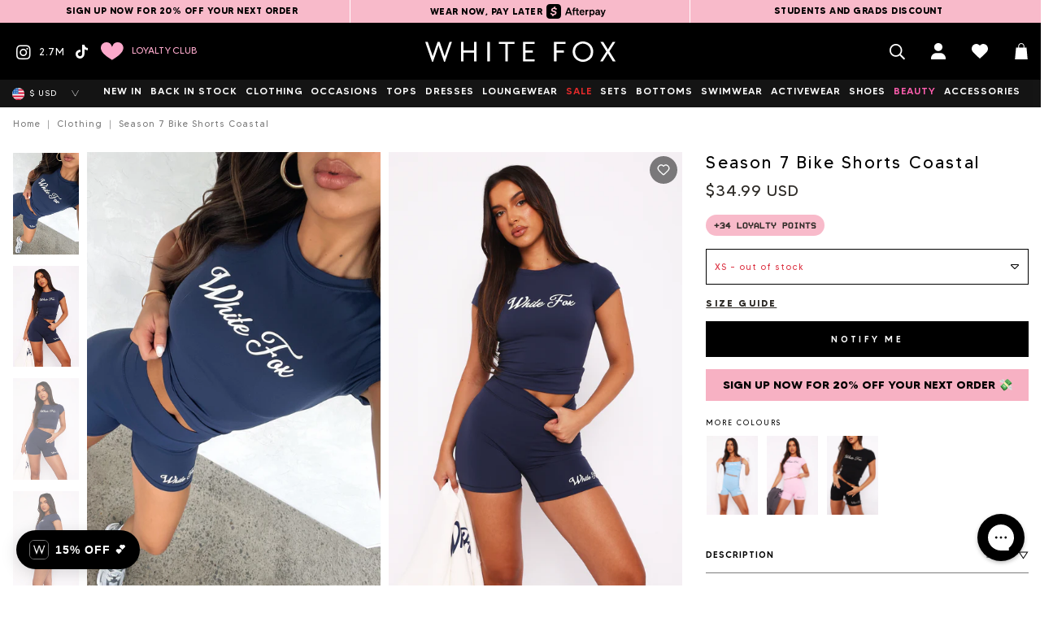

--- FILE ---
content_type: text/html; charset=utf-8
request_url: https://whitefoxboutique.com/products/season-7-bike-shorts-coastal?variant=40668169928764
body_size: 113402
content:
<!doctype html>
<html id="Top" class="no-js supports-no-cookies" lang="en">
  <head>
    <script>
      // Redirect from incorrect Fast Simon tag-filtered collection links, e.g. /collections/sale/tops/a-product
      if (window.location.pathname.includes('/collections/') && window.location.pathname.includes('/products/')) {
        if (window.location.pathname.split('/collections/').pop().split('/products/').shift().includes('/')) {
          window.location.replace(`${ window.location.href.split('/collections/').shift() }/collections/${ window.location.pathname.split('/collections/').pop().split('/products/').shift().split('/').shift() }/products/${ window.location.pathname.split('/products/').pop() }`);
        }
      }
    </script>

    

    <script>
  const all_country_option_tags = "\u003coption value=\"United States\" data-provinces=\"[[\u0026quot;Alabama\u0026quot;,\u0026quot;Alabama\u0026quot;],[\u0026quot;Alaska\u0026quot;,\u0026quot;Alaska\u0026quot;],[\u0026quot;American Samoa\u0026quot;,\u0026quot;American Samoa\u0026quot;],[\u0026quot;Arizona\u0026quot;,\u0026quot;Arizona\u0026quot;],[\u0026quot;Arkansas\u0026quot;,\u0026quot;Arkansas\u0026quot;],[\u0026quot;Armed Forces Americas\u0026quot;,\u0026quot;Armed Forces Americas\u0026quot;],[\u0026quot;Armed Forces Europe\u0026quot;,\u0026quot;Armed Forces Europe\u0026quot;],[\u0026quot;Armed Forces Pacific\u0026quot;,\u0026quot;Armed Forces Pacific\u0026quot;],[\u0026quot;California\u0026quot;,\u0026quot;California\u0026quot;],[\u0026quot;Colorado\u0026quot;,\u0026quot;Colorado\u0026quot;],[\u0026quot;Connecticut\u0026quot;,\u0026quot;Connecticut\u0026quot;],[\u0026quot;Delaware\u0026quot;,\u0026quot;Delaware\u0026quot;],[\u0026quot;District of Columbia\u0026quot;,\u0026quot;Washington DC\u0026quot;],[\u0026quot;Federated States of Micronesia\u0026quot;,\u0026quot;Micronesia\u0026quot;],[\u0026quot;Florida\u0026quot;,\u0026quot;Florida\u0026quot;],[\u0026quot;Georgia\u0026quot;,\u0026quot;Georgia\u0026quot;],[\u0026quot;Guam\u0026quot;,\u0026quot;Guam\u0026quot;],[\u0026quot;Hawaii\u0026quot;,\u0026quot;Hawaii\u0026quot;],[\u0026quot;Idaho\u0026quot;,\u0026quot;Idaho\u0026quot;],[\u0026quot;Illinois\u0026quot;,\u0026quot;Illinois\u0026quot;],[\u0026quot;Indiana\u0026quot;,\u0026quot;Indiana\u0026quot;],[\u0026quot;Iowa\u0026quot;,\u0026quot;Iowa\u0026quot;],[\u0026quot;Kansas\u0026quot;,\u0026quot;Kansas\u0026quot;],[\u0026quot;Kentucky\u0026quot;,\u0026quot;Kentucky\u0026quot;],[\u0026quot;Louisiana\u0026quot;,\u0026quot;Louisiana\u0026quot;],[\u0026quot;Maine\u0026quot;,\u0026quot;Maine\u0026quot;],[\u0026quot;Marshall Islands\u0026quot;,\u0026quot;Marshall Islands\u0026quot;],[\u0026quot;Maryland\u0026quot;,\u0026quot;Maryland\u0026quot;],[\u0026quot;Massachusetts\u0026quot;,\u0026quot;Massachusetts\u0026quot;],[\u0026quot;Michigan\u0026quot;,\u0026quot;Michigan\u0026quot;],[\u0026quot;Minnesota\u0026quot;,\u0026quot;Minnesota\u0026quot;],[\u0026quot;Mississippi\u0026quot;,\u0026quot;Mississippi\u0026quot;],[\u0026quot;Missouri\u0026quot;,\u0026quot;Missouri\u0026quot;],[\u0026quot;Montana\u0026quot;,\u0026quot;Montana\u0026quot;],[\u0026quot;Nebraska\u0026quot;,\u0026quot;Nebraska\u0026quot;],[\u0026quot;Nevada\u0026quot;,\u0026quot;Nevada\u0026quot;],[\u0026quot;New Hampshire\u0026quot;,\u0026quot;New Hampshire\u0026quot;],[\u0026quot;New Jersey\u0026quot;,\u0026quot;New Jersey\u0026quot;],[\u0026quot;New Mexico\u0026quot;,\u0026quot;New Mexico\u0026quot;],[\u0026quot;New York\u0026quot;,\u0026quot;New York\u0026quot;],[\u0026quot;North Carolina\u0026quot;,\u0026quot;North Carolina\u0026quot;],[\u0026quot;North Dakota\u0026quot;,\u0026quot;North Dakota\u0026quot;],[\u0026quot;Northern Mariana Islands\u0026quot;,\u0026quot;Northern Mariana Islands\u0026quot;],[\u0026quot;Ohio\u0026quot;,\u0026quot;Ohio\u0026quot;],[\u0026quot;Oklahoma\u0026quot;,\u0026quot;Oklahoma\u0026quot;],[\u0026quot;Oregon\u0026quot;,\u0026quot;Oregon\u0026quot;],[\u0026quot;Palau\u0026quot;,\u0026quot;Palau\u0026quot;],[\u0026quot;Pennsylvania\u0026quot;,\u0026quot;Pennsylvania\u0026quot;],[\u0026quot;Puerto Rico\u0026quot;,\u0026quot;Puerto Rico\u0026quot;],[\u0026quot;Rhode Island\u0026quot;,\u0026quot;Rhode Island\u0026quot;],[\u0026quot;South Carolina\u0026quot;,\u0026quot;South Carolina\u0026quot;],[\u0026quot;South Dakota\u0026quot;,\u0026quot;South Dakota\u0026quot;],[\u0026quot;Tennessee\u0026quot;,\u0026quot;Tennessee\u0026quot;],[\u0026quot;Texas\u0026quot;,\u0026quot;Texas\u0026quot;],[\u0026quot;Utah\u0026quot;,\u0026quot;Utah\u0026quot;],[\u0026quot;Vermont\u0026quot;,\u0026quot;Vermont\u0026quot;],[\u0026quot;Virgin Islands\u0026quot;,\u0026quot;U.S. Virgin Islands\u0026quot;],[\u0026quot;Virginia\u0026quot;,\u0026quot;Virginia\u0026quot;],[\u0026quot;Washington\u0026quot;,\u0026quot;Washington\u0026quot;],[\u0026quot;West Virginia\u0026quot;,\u0026quot;West Virginia\u0026quot;],[\u0026quot;Wisconsin\u0026quot;,\u0026quot;Wisconsin\u0026quot;],[\u0026quot;Wyoming\u0026quot;,\u0026quot;Wyoming\u0026quot;]]\"\u003eUnited States\u003c\/option\u003e\n\u003coption value=\"Canada\" data-provinces=\"[[\u0026quot;Alberta\u0026quot;,\u0026quot;Alberta\u0026quot;],[\u0026quot;British Columbia\u0026quot;,\u0026quot;British Columbia\u0026quot;],[\u0026quot;Manitoba\u0026quot;,\u0026quot;Manitoba\u0026quot;],[\u0026quot;New Brunswick\u0026quot;,\u0026quot;New Brunswick\u0026quot;],[\u0026quot;Newfoundland and Labrador\u0026quot;,\u0026quot;Newfoundland and Labrador\u0026quot;],[\u0026quot;Northwest Territories\u0026quot;,\u0026quot;Northwest Territories\u0026quot;],[\u0026quot;Nova Scotia\u0026quot;,\u0026quot;Nova Scotia\u0026quot;],[\u0026quot;Nunavut\u0026quot;,\u0026quot;Nunavut\u0026quot;],[\u0026quot;Ontario\u0026quot;,\u0026quot;Ontario\u0026quot;],[\u0026quot;Prince Edward Island\u0026quot;,\u0026quot;Prince Edward Island\u0026quot;],[\u0026quot;Quebec\u0026quot;,\u0026quot;Quebec\u0026quot;],[\u0026quot;Saskatchewan\u0026quot;,\u0026quot;Saskatchewan\u0026quot;],[\u0026quot;Yukon\u0026quot;,\u0026quot;Yukon\u0026quot;]]\"\u003eCanada\u003c\/option\u003e\n\u003coption value=\"United Kingdom\" data-provinces=\"[[\u0026quot;British Forces\u0026quot;,\u0026quot;British Forces\u0026quot;],[\u0026quot;England\u0026quot;,\u0026quot;England\u0026quot;],[\u0026quot;Northern Ireland\u0026quot;,\u0026quot;Northern Ireland\u0026quot;],[\u0026quot;Scotland\u0026quot;,\u0026quot;Scotland\u0026quot;],[\u0026quot;Wales\u0026quot;,\u0026quot;Wales\u0026quot;]]\"\u003eUnited Kingdom\u003c\/option\u003e\n\u003coption value=\"Australia\" data-provinces=\"[[\u0026quot;Australian Capital Territory\u0026quot;,\u0026quot;Australian Capital Territory\u0026quot;],[\u0026quot;New South Wales\u0026quot;,\u0026quot;New South Wales\u0026quot;],[\u0026quot;Northern Territory\u0026quot;,\u0026quot;Northern Territory\u0026quot;],[\u0026quot;Queensland\u0026quot;,\u0026quot;Queensland\u0026quot;],[\u0026quot;South Australia\u0026quot;,\u0026quot;South Australia\u0026quot;],[\u0026quot;Tasmania\u0026quot;,\u0026quot;Tasmania\u0026quot;],[\u0026quot;Victoria\u0026quot;,\u0026quot;Victoria\u0026quot;],[\u0026quot;Western Australia\u0026quot;,\u0026quot;Western Australia\u0026quot;]]\"\u003eAustralia\u003c\/option\u003e\n\u003coption value=\"---\" data-provinces=\"[]\"\u003e---\u003c\/option\u003e\n\u003coption value=\"Afghanistan\" data-provinces=\"[]\"\u003eAfghanistan\u003c\/option\u003e\n\u003coption value=\"Aland Islands\" data-provinces=\"[]\"\u003eÅland Islands\u003c\/option\u003e\n\u003coption value=\"Albania\" data-provinces=\"[]\"\u003eAlbania\u003c\/option\u003e\n\u003coption value=\"Algeria\" data-provinces=\"[]\"\u003eAlgeria\u003c\/option\u003e\n\u003coption value=\"Andorra\" data-provinces=\"[]\"\u003eAndorra\u003c\/option\u003e\n\u003coption value=\"Angola\" data-provinces=\"[]\"\u003eAngola\u003c\/option\u003e\n\u003coption value=\"Anguilla\" data-provinces=\"[]\"\u003eAnguilla\u003c\/option\u003e\n\u003coption value=\"Antigua And Barbuda\" data-provinces=\"[]\"\u003eAntigua \u0026 Barbuda\u003c\/option\u003e\n\u003coption value=\"Argentina\" data-provinces=\"[[\u0026quot;Buenos Aires\u0026quot;,\u0026quot;Buenos Aires Province\u0026quot;],[\u0026quot;Catamarca\u0026quot;,\u0026quot;Catamarca\u0026quot;],[\u0026quot;Chaco\u0026quot;,\u0026quot;Chaco\u0026quot;],[\u0026quot;Chubut\u0026quot;,\u0026quot;Chubut\u0026quot;],[\u0026quot;Ciudad Autónoma de Buenos Aires\u0026quot;,\u0026quot;Buenos Aires (Autonomous City)\u0026quot;],[\u0026quot;Corrientes\u0026quot;,\u0026quot;Corrientes\u0026quot;],[\u0026quot;Córdoba\u0026quot;,\u0026quot;Córdoba\u0026quot;],[\u0026quot;Entre Ríos\u0026quot;,\u0026quot;Entre Ríos\u0026quot;],[\u0026quot;Formosa\u0026quot;,\u0026quot;Formosa\u0026quot;],[\u0026quot;Jujuy\u0026quot;,\u0026quot;Jujuy\u0026quot;],[\u0026quot;La Pampa\u0026quot;,\u0026quot;La Pampa\u0026quot;],[\u0026quot;La Rioja\u0026quot;,\u0026quot;La Rioja\u0026quot;],[\u0026quot;Mendoza\u0026quot;,\u0026quot;Mendoza\u0026quot;],[\u0026quot;Misiones\u0026quot;,\u0026quot;Misiones\u0026quot;],[\u0026quot;Neuquén\u0026quot;,\u0026quot;Neuquén\u0026quot;],[\u0026quot;Río Negro\u0026quot;,\u0026quot;Río Negro\u0026quot;],[\u0026quot;Salta\u0026quot;,\u0026quot;Salta\u0026quot;],[\u0026quot;San Juan\u0026quot;,\u0026quot;San Juan\u0026quot;],[\u0026quot;San Luis\u0026quot;,\u0026quot;San Luis\u0026quot;],[\u0026quot;Santa Cruz\u0026quot;,\u0026quot;Santa Cruz\u0026quot;],[\u0026quot;Santa Fe\u0026quot;,\u0026quot;Santa Fe\u0026quot;],[\u0026quot;Santiago Del Estero\u0026quot;,\u0026quot;Santiago del Estero\u0026quot;],[\u0026quot;Tierra Del Fuego\u0026quot;,\u0026quot;Tierra del Fuego\u0026quot;],[\u0026quot;Tucumán\u0026quot;,\u0026quot;Tucumán\u0026quot;]]\"\u003eArgentina\u003c\/option\u003e\n\u003coption value=\"Armenia\" data-provinces=\"[]\"\u003eArmenia\u003c\/option\u003e\n\u003coption value=\"Aruba\" data-provinces=\"[]\"\u003eAruba\u003c\/option\u003e\n\u003coption value=\"Ascension Island\" data-provinces=\"[]\"\u003eAscension Island\u003c\/option\u003e\n\u003coption value=\"Australia\" data-provinces=\"[[\u0026quot;Australian Capital Territory\u0026quot;,\u0026quot;Australian Capital Territory\u0026quot;],[\u0026quot;New South Wales\u0026quot;,\u0026quot;New South Wales\u0026quot;],[\u0026quot;Northern Territory\u0026quot;,\u0026quot;Northern Territory\u0026quot;],[\u0026quot;Queensland\u0026quot;,\u0026quot;Queensland\u0026quot;],[\u0026quot;South Australia\u0026quot;,\u0026quot;South Australia\u0026quot;],[\u0026quot;Tasmania\u0026quot;,\u0026quot;Tasmania\u0026quot;],[\u0026quot;Victoria\u0026quot;,\u0026quot;Victoria\u0026quot;],[\u0026quot;Western Australia\u0026quot;,\u0026quot;Western Australia\u0026quot;]]\"\u003eAustralia\u003c\/option\u003e\n\u003coption value=\"Austria\" data-provinces=\"[]\"\u003eAustria\u003c\/option\u003e\n\u003coption value=\"Azerbaijan\" data-provinces=\"[]\"\u003eAzerbaijan\u003c\/option\u003e\n\u003coption value=\"Bahamas\" data-provinces=\"[]\"\u003eBahamas\u003c\/option\u003e\n\u003coption value=\"Bahrain\" data-provinces=\"[]\"\u003eBahrain\u003c\/option\u003e\n\u003coption value=\"Bangladesh\" data-provinces=\"[]\"\u003eBangladesh\u003c\/option\u003e\n\u003coption value=\"Barbados\" data-provinces=\"[]\"\u003eBarbados\u003c\/option\u003e\n\u003coption value=\"Belarus\" data-provinces=\"[]\"\u003eBelarus\u003c\/option\u003e\n\u003coption value=\"Belgium\" data-provinces=\"[]\"\u003eBelgium\u003c\/option\u003e\n\u003coption value=\"Belize\" data-provinces=\"[]\"\u003eBelize\u003c\/option\u003e\n\u003coption value=\"Benin\" data-provinces=\"[]\"\u003eBenin\u003c\/option\u003e\n\u003coption value=\"Bermuda\" data-provinces=\"[]\"\u003eBermuda\u003c\/option\u003e\n\u003coption value=\"Bhutan\" data-provinces=\"[]\"\u003eBhutan\u003c\/option\u003e\n\u003coption value=\"Bolivia\" data-provinces=\"[]\"\u003eBolivia\u003c\/option\u003e\n\u003coption value=\"Bosnia And Herzegovina\" data-provinces=\"[]\"\u003eBosnia \u0026 Herzegovina\u003c\/option\u003e\n\u003coption value=\"Botswana\" data-provinces=\"[]\"\u003eBotswana\u003c\/option\u003e\n\u003coption value=\"Brazil\" data-provinces=\"[[\u0026quot;Acre\u0026quot;,\u0026quot;Acre\u0026quot;],[\u0026quot;Alagoas\u0026quot;,\u0026quot;Alagoas\u0026quot;],[\u0026quot;Amapá\u0026quot;,\u0026quot;Amapá\u0026quot;],[\u0026quot;Amazonas\u0026quot;,\u0026quot;Amazonas\u0026quot;],[\u0026quot;Bahia\u0026quot;,\u0026quot;Bahia\u0026quot;],[\u0026quot;Ceará\u0026quot;,\u0026quot;Ceará\u0026quot;],[\u0026quot;Distrito Federal\u0026quot;,\u0026quot;Federal District\u0026quot;],[\u0026quot;Espírito Santo\u0026quot;,\u0026quot;Espírito Santo\u0026quot;],[\u0026quot;Goiás\u0026quot;,\u0026quot;Goiás\u0026quot;],[\u0026quot;Maranhão\u0026quot;,\u0026quot;Maranhão\u0026quot;],[\u0026quot;Mato Grosso\u0026quot;,\u0026quot;Mato Grosso\u0026quot;],[\u0026quot;Mato Grosso do Sul\u0026quot;,\u0026quot;Mato Grosso do Sul\u0026quot;],[\u0026quot;Minas Gerais\u0026quot;,\u0026quot;Minas Gerais\u0026quot;],[\u0026quot;Paraná\u0026quot;,\u0026quot;Paraná\u0026quot;],[\u0026quot;Paraíba\u0026quot;,\u0026quot;Paraíba\u0026quot;],[\u0026quot;Pará\u0026quot;,\u0026quot;Pará\u0026quot;],[\u0026quot;Pernambuco\u0026quot;,\u0026quot;Pernambuco\u0026quot;],[\u0026quot;Piauí\u0026quot;,\u0026quot;Piauí\u0026quot;],[\u0026quot;Rio Grande do Norte\u0026quot;,\u0026quot;Rio Grande do Norte\u0026quot;],[\u0026quot;Rio Grande do Sul\u0026quot;,\u0026quot;Rio Grande do Sul\u0026quot;],[\u0026quot;Rio de Janeiro\u0026quot;,\u0026quot;Rio de Janeiro\u0026quot;],[\u0026quot;Rondônia\u0026quot;,\u0026quot;Rondônia\u0026quot;],[\u0026quot;Roraima\u0026quot;,\u0026quot;Roraima\u0026quot;],[\u0026quot;Santa Catarina\u0026quot;,\u0026quot;Santa Catarina\u0026quot;],[\u0026quot;Sergipe\u0026quot;,\u0026quot;Sergipe\u0026quot;],[\u0026quot;São Paulo\u0026quot;,\u0026quot;São Paulo\u0026quot;],[\u0026quot;Tocantins\u0026quot;,\u0026quot;Tocantins\u0026quot;]]\"\u003eBrazil\u003c\/option\u003e\n\u003coption value=\"British Indian Ocean Territory\" data-provinces=\"[]\"\u003eBritish Indian Ocean Territory\u003c\/option\u003e\n\u003coption value=\"Virgin Islands, British\" data-provinces=\"[]\"\u003eBritish Virgin Islands\u003c\/option\u003e\n\u003coption value=\"Brunei\" data-provinces=\"[]\"\u003eBrunei\u003c\/option\u003e\n\u003coption value=\"Bulgaria\" data-provinces=\"[]\"\u003eBulgaria\u003c\/option\u003e\n\u003coption value=\"Burkina Faso\" data-provinces=\"[]\"\u003eBurkina Faso\u003c\/option\u003e\n\u003coption value=\"Burundi\" data-provinces=\"[]\"\u003eBurundi\u003c\/option\u003e\n\u003coption value=\"Cambodia\" data-provinces=\"[]\"\u003eCambodia\u003c\/option\u003e\n\u003coption value=\"Republic of Cameroon\" data-provinces=\"[]\"\u003eCameroon\u003c\/option\u003e\n\u003coption value=\"Canada\" data-provinces=\"[[\u0026quot;Alberta\u0026quot;,\u0026quot;Alberta\u0026quot;],[\u0026quot;British Columbia\u0026quot;,\u0026quot;British Columbia\u0026quot;],[\u0026quot;Manitoba\u0026quot;,\u0026quot;Manitoba\u0026quot;],[\u0026quot;New Brunswick\u0026quot;,\u0026quot;New Brunswick\u0026quot;],[\u0026quot;Newfoundland and Labrador\u0026quot;,\u0026quot;Newfoundland and Labrador\u0026quot;],[\u0026quot;Northwest Territories\u0026quot;,\u0026quot;Northwest Territories\u0026quot;],[\u0026quot;Nova Scotia\u0026quot;,\u0026quot;Nova Scotia\u0026quot;],[\u0026quot;Nunavut\u0026quot;,\u0026quot;Nunavut\u0026quot;],[\u0026quot;Ontario\u0026quot;,\u0026quot;Ontario\u0026quot;],[\u0026quot;Prince Edward Island\u0026quot;,\u0026quot;Prince Edward Island\u0026quot;],[\u0026quot;Quebec\u0026quot;,\u0026quot;Quebec\u0026quot;],[\u0026quot;Saskatchewan\u0026quot;,\u0026quot;Saskatchewan\u0026quot;],[\u0026quot;Yukon\u0026quot;,\u0026quot;Yukon\u0026quot;]]\"\u003eCanada\u003c\/option\u003e\n\u003coption value=\"Cape Verde\" data-provinces=\"[]\"\u003eCape Verde\u003c\/option\u003e\n\u003coption value=\"Caribbean Netherlands\" data-provinces=\"[]\"\u003eCaribbean Netherlands\u003c\/option\u003e\n\u003coption value=\"Cayman Islands\" data-provinces=\"[]\"\u003eCayman Islands\u003c\/option\u003e\n\u003coption value=\"Central African Republic\" data-provinces=\"[]\"\u003eCentral African Republic\u003c\/option\u003e\n\u003coption value=\"Chad\" data-provinces=\"[]\"\u003eChad\u003c\/option\u003e\n\u003coption value=\"Chile\" data-provinces=\"[[\u0026quot;Antofagasta\u0026quot;,\u0026quot;Antofagasta\u0026quot;],[\u0026quot;Araucanía\u0026quot;,\u0026quot;Araucanía\u0026quot;],[\u0026quot;Arica and Parinacota\u0026quot;,\u0026quot;Arica y Parinacota\u0026quot;],[\u0026quot;Atacama\u0026quot;,\u0026quot;Atacama\u0026quot;],[\u0026quot;Aysén\u0026quot;,\u0026quot;Aysén\u0026quot;],[\u0026quot;Biobío\u0026quot;,\u0026quot;Bío Bío\u0026quot;],[\u0026quot;Coquimbo\u0026quot;,\u0026quot;Coquimbo\u0026quot;],[\u0026quot;Los Lagos\u0026quot;,\u0026quot;Los Lagos\u0026quot;],[\u0026quot;Los Ríos\u0026quot;,\u0026quot;Los Ríos\u0026quot;],[\u0026quot;Magallanes\u0026quot;,\u0026quot;Magallanes Region\u0026quot;],[\u0026quot;Maule\u0026quot;,\u0026quot;Maule\u0026quot;],[\u0026quot;O\u0026#39;Higgins\u0026quot;,\u0026quot;Libertador General Bernardo O’Higgins\u0026quot;],[\u0026quot;Santiago\u0026quot;,\u0026quot;Santiago Metropolitan\u0026quot;],[\u0026quot;Tarapacá\u0026quot;,\u0026quot;Tarapacá\u0026quot;],[\u0026quot;Valparaíso\u0026quot;,\u0026quot;Valparaíso\u0026quot;],[\u0026quot;Ñuble\u0026quot;,\u0026quot;Ñuble\u0026quot;]]\"\u003eChile\u003c\/option\u003e\n\u003coption value=\"China\" data-provinces=\"[[\u0026quot;Anhui\u0026quot;,\u0026quot;Anhui\u0026quot;],[\u0026quot;Beijing\u0026quot;,\u0026quot;Beijing\u0026quot;],[\u0026quot;Chongqing\u0026quot;,\u0026quot;Chongqing\u0026quot;],[\u0026quot;Fujian\u0026quot;,\u0026quot;Fujian\u0026quot;],[\u0026quot;Gansu\u0026quot;,\u0026quot;Gansu\u0026quot;],[\u0026quot;Guangdong\u0026quot;,\u0026quot;Guangdong\u0026quot;],[\u0026quot;Guangxi\u0026quot;,\u0026quot;Guangxi\u0026quot;],[\u0026quot;Guizhou\u0026quot;,\u0026quot;Guizhou\u0026quot;],[\u0026quot;Hainan\u0026quot;,\u0026quot;Hainan\u0026quot;],[\u0026quot;Hebei\u0026quot;,\u0026quot;Hebei\u0026quot;],[\u0026quot;Heilongjiang\u0026quot;,\u0026quot;Heilongjiang\u0026quot;],[\u0026quot;Henan\u0026quot;,\u0026quot;Henan\u0026quot;],[\u0026quot;Hubei\u0026quot;,\u0026quot;Hubei\u0026quot;],[\u0026quot;Hunan\u0026quot;,\u0026quot;Hunan\u0026quot;],[\u0026quot;Inner Mongolia\u0026quot;,\u0026quot;Inner Mongolia\u0026quot;],[\u0026quot;Jiangsu\u0026quot;,\u0026quot;Jiangsu\u0026quot;],[\u0026quot;Jiangxi\u0026quot;,\u0026quot;Jiangxi\u0026quot;],[\u0026quot;Jilin\u0026quot;,\u0026quot;Jilin\u0026quot;],[\u0026quot;Liaoning\u0026quot;,\u0026quot;Liaoning\u0026quot;],[\u0026quot;Ningxia\u0026quot;,\u0026quot;Ningxia\u0026quot;],[\u0026quot;Qinghai\u0026quot;,\u0026quot;Qinghai\u0026quot;],[\u0026quot;Shaanxi\u0026quot;,\u0026quot;Shaanxi\u0026quot;],[\u0026quot;Shandong\u0026quot;,\u0026quot;Shandong\u0026quot;],[\u0026quot;Shanghai\u0026quot;,\u0026quot;Shanghai\u0026quot;],[\u0026quot;Shanxi\u0026quot;,\u0026quot;Shanxi\u0026quot;],[\u0026quot;Sichuan\u0026quot;,\u0026quot;Sichuan\u0026quot;],[\u0026quot;Tianjin\u0026quot;,\u0026quot;Tianjin\u0026quot;],[\u0026quot;Xinjiang\u0026quot;,\u0026quot;Xinjiang\u0026quot;],[\u0026quot;Xizang\u0026quot;,\u0026quot;Tibet\u0026quot;],[\u0026quot;Yunnan\u0026quot;,\u0026quot;Yunnan\u0026quot;],[\u0026quot;Zhejiang\u0026quot;,\u0026quot;Zhejiang\u0026quot;]]\"\u003eChina\u003c\/option\u003e\n\u003coption value=\"Christmas Island\" data-provinces=\"[]\"\u003eChristmas Island\u003c\/option\u003e\n\u003coption value=\"Cocos (Keeling) Islands\" data-provinces=\"[]\"\u003eCocos (Keeling) Islands\u003c\/option\u003e\n\u003coption value=\"Colombia\" data-provinces=\"[[\u0026quot;Amazonas\u0026quot;,\u0026quot;Amazonas\u0026quot;],[\u0026quot;Antioquia\u0026quot;,\u0026quot;Antioquia\u0026quot;],[\u0026quot;Arauca\u0026quot;,\u0026quot;Arauca\u0026quot;],[\u0026quot;Atlántico\u0026quot;,\u0026quot;Atlántico\u0026quot;],[\u0026quot;Bogotá, D.C.\u0026quot;,\u0026quot;Capital District\u0026quot;],[\u0026quot;Bolívar\u0026quot;,\u0026quot;Bolívar\u0026quot;],[\u0026quot;Boyacá\u0026quot;,\u0026quot;Boyacá\u0026quot;],[\u0026quot;Caldas\u0026quot;,\u0026quot;Caldas\u0026quot;],[\u0026quot;Caquetá\u0026quot;,\u0026quot;Caquetá\u0026quot;],[\u0026quot;Casanare\u0026quot;,\u0026quot;Casanare\u0026quot;],[\u0026quot;Cauca\u0026quot;,\u0026quot;Cauca\u0026quot;],[\u0026quot;Cesar\u0026quot;,\u0026quot;Cesar\u0026quot;],[\u0026quot;Chocó\u0026quot;,\u0026quot;Chocó\u0026quot;],[\u0026quot;Cundinamarca\u0026quot;,\u0026quot;Cundinamarca\u0026quot;],[\u0026quot;Córdoba\u0026quot;,\u0026quot;Córdoba\u0026quot;],[\u0026quot;Guainía\u0026quot;,\u0026quot;Guainía\u0026quot;],[\u0026quot;Guaviare\u0026quot;,\u0026quot;Guaviare\u0026quot;],[\u0026quot;Huila\u0026quot;,\u0026quot;Huila\u0026quot;],[\u0026quot;La Guajira\u0026quot;,\u0026quot;La Guajira\u0026quot;],[\u0026quot;Magdalena\u0026quot;,\u0026quot;Magdalena\u0026quot;],[\u0026quot;Meta\u0026quot;,\u0026quot;Meta\u0026quot;],[\u0026quot;Nariño\u0026quot;,\u0026quot;Nariño\u0026quot;],[\u0026quot;Norte de Santander\u0026quot;,\u0026quot;Norte de Santander\u0026quot;],[\u0026quot;Putumayo\u0026quot;,\u0026quot;Putumayo\u0026quot;],[\u0026quot;Quindío\u0026quot;,\u0026quot;Quindío\u0026quot;],[\u0026quot;Risaralda\u0026quot;,\u0026quot;Risaralda\u0026quot;],[\u0026quot;San Andrés, Providencia y Santa Catalina\u0026quot;,\u0026quot;San Andrés \\u0026 Providencia\u0026quot;],[\u0026quot;Santander\u0026quot;,\u0026quot;Santander\u0026quot;],[\u0026quot;Sucre\u0026quot;,\u0026quot;Sucre\u0026quot;],[\u0026quot;Tolima\u0026quot;,\u0026quot;Tolima\u0026quot;],[\u0026quot;Valle del Cauca\u0026quot;,\u0026quot;Valle del Cauca\u0026quot;],[\u0026quot;Vaupés\u0026quot;,\u0026quot;Vaupés\u0026quot;],[\u0026quot;Vichada\u0026quot;,\u0026quot;Vichada\u0026quot;]]\"\u003eColombia\u003c\/option\u003e\n\u003coption value=\"Comoros\" data-provinces=\"[]\"\u003eComoros\u003c\/option\u003e\n\u003coption value=\"Congo\" data-provinces=\"[]\"\u003eCongo - Brazzaville\u003c\/option\u003e\n\u003coption value=\"Congo, The Democratic Republic Of The\" data-provinces=\"[]\"\u003eCongo - Kinshasa\u003c\/option\u003e\n\u003coption value=\"Cook Islands\" data-provinces=\"[]\"\u003eCook Islands\u003c\/option\u003e\n\u003coption value=\"Costa Rica\" data-provinces=\"[[\u0026quot;Alajuela\u0026quot;,\u0026quot;Alajuela\u0026quot;],[\u0026quot;Cartago\u0026quot;,\u0026quot;Cartago\u0026quot;],[\u0026quot;Guanacaste\u0026quot;,\u0026quot;Guanacaste\u0026quot;],[\u0026quot;Heredia\u0026quot;,\u0026quot;Heredia\u0026quot;],[\u0026quot;Limón\u0026quot;,\u0026quot;Limón\u0026quot;],[\u0026quot;Puntarenas\u0026quot;,\u0026quot;Puntarenas\u0026quot;],[\u0026quot;San José\u0026quot;,\u0026quot;San José\u0026quot;]]\"\u003eCosta Rica\u003c\/option\u003e\n\u003coption value=\"Croatia\" data-provinces=\"[]\"\u003eCroatia\u003c\/option\u003e\n\u003coption value=\"Curaçao\" data-provinces=\"[]\"\u003eCuraçao\u003c\/option\u003e\n\u003coption value=\"Cyprus\" data-provinces=\"[]\"\u003eCyprus\u003c\/option\u003e\n\u003coption value=\"Czech Republic\" data-provinces=\"[]\"\u003eCzechia\u003c\/option\u003e\n\u003coption value=\"Côte d'Ivoire\" data-provinces=\"[]\"\u003eCôte d’Ivoire\u003c\/option\u003e\n\u003coption value=\"Denmark\" data-provinces=\"[]\"\u003eDenmark\u003c\/option\u003e\n\u003coption value=\"Djibouti\" data-provinces=\"[]\"\u003eDjibouti\u003c\/option\u003e\n\u003coption value=\"Dominica\" data-provinces=\"[]\"\u003eDominica\u003c\/option\u003e\n\u003coption value=\"Dominican Republic\" data-provinces=\"[]\"\u003eDominican Republic\u003c\/option\u003e\n\u003coption value=\"Ecuador\" data-provinces=\"[]\"\u003eEcuador\u003c\/option\u003e\n\u003coption value=\"Egypt\" data-provinces=\"[[\u0026quot;6th of October\u0026quot;,\u0026quot;6th of October\u0026quot;],[\u0026quot;Al Sharqia\u0026quot;,\u0026quot;Al Sharqia\u0026quot;],[\u0026quot;Alexandria\u0026quot;,\u0026quot;Alexandria\u0026quot;],[\u0026quot;Aswan\u0026quot;,\u0026quot;Aswan\u0026quot;],[\u0026quot;Asyut\u0026quot;,\u0026quot;Asyut\u0026quot;],[\u0026quot;Beheira\u0026quot;,\u0026quot;Beheira\u0026quot;],[\u0026quot;Beni Suef\u0026quot;,\u0026quot;Beni Suef\u0026quot;],[\u0026quot;Cairo\u0026quot;,\u0026quot;Cairo\u0026quot;],[\u0026quot;Dakahlia\u0026quot;,\u0026quot;Dakahlia\u0026quot;],[\u0026quot;Damietta\u0026quot;,\u0026quot;Damietta\u0026quot;],[\u0026quot;Faiyum\u0026quot;,\u0026quot;Faiyum\u0026quot;],[\u0026quot;Gharbia\u0026quot;,\u0026quot;Gharbia\u0026quot;],[\u0026quot;Giza\u0026quot;,\u0026quot;Giza\u0026quot;],[\u0026quot;Helwan\u0026quot;,\u0026quot;Helwan\u0026quot;],[\u0026quot;Ismailia\u0026quot;,\u0026quot;Ismailia\u0026quot;],[\u0026quot;Kafr el-Sheikh\u0026quot;,\u0026quot;Kafr el-Sheikh\u0026quot;],[\u0026quot;Luxor\u0026quot;,\u0026quot;Luxor\u0026quot;],[\u0026quot;Matrouh\u0026quot;,\u0026quot;Matrouh\u0026quot;],[\u0026quot;Minya\u0026quot;,\u0026quot;Minya\u0026quot;],[\u0026quot;Monufia\u0026quot;,\u0026quot;Monufia\u0026quot;],[\u0026quot;New Valley\u0026quot;,\u0026quot;New Valley\u0026quot;],[\u0026quot;North Sinai\u0026quot;,\u0026quot;North Sinai\u0026quot;],[\u0026quot;Port Said\u0026quot;,\u0026quot;Port Said\u0026quot;],[\u0026quot;Qalyubia\u0026quot;,\u0026quot;Qalyubia\u0026quot;],[\u0026quot;Qena\u0026quot;,\u0026quot;Qena\u0026quot;],[\u0026quot;Red Sea\u0026quot;,\u0026quot;Red Sea\u0026quot;],[\u0026quot;Sohag\u0026quot;,\u0026quot;Sohag\u0026quot;],[\u0026quot;South Sinai\u0026quot;,\u0026quot;South Sinai\u0026quot;],[\u0026quot;Suez\u0026quot;,\u0026quot;Suez\u0026quot;]]\"\u003eEgypt\u003c\/option\u003e\n\u003coption value=\"El Salvador\" data-provinces=\"[[\u0026quot;Ahuachapán\u0026quot;,\u0026quot;Ahuachapán\u0026quot;],[\u0026quot;Cabañas\u0026quot;,\u0026quot;Cabañas\u0026quot;],[\u0026quot;Chalatenango\u0026quot;,\u0026quot;Chalatenango\u0026quot;],[\u0026quot;Cuscatlán\u0026quot;,\u0026quot;Cuscatlán\u0026quot;],[\u0026quot;La Libertad\u0026quot;,\u0026quot;La Libertad\u0026quot;],[\u0026quot;La Paz\u0026quot;,\u0026quot;La Paz\u0026quot;],[\u0026quot;La Unión\u0026quot;,\u0026quot;La Unión\u0026quot;],[\u0026quot;Morazán\u0026quot;,\u0026quot;Morazán\u0026quot;],[\u0026quot;San Miguel\u0026quot;,\u0026quot;San Miguel\u0026quot;],[\u0026quot;San Salvador\u0026quot;,\u0026quot;San Salvador\u0026quot;],[\u0026quot;San Vicente\u0026quot;,\u0026quot;San Vicente\u0026quot;],[\u0026quot;Santa Ana\u0026quot;,\u0026quot;Santa Ana\u0026quot;],[\u0026quot;Sonsonate\u0026quot;,\u0026quot;Sonsonate\u0026quot;],[\u0026quot;Usulután\u0026quot;,\u0026quot;Usulután\u0026quot;]]\"\u003eEl Salvador\u003c\/option\u003e\n\u003coption value=\"Equatorial Guinea\" data-provinces=\"[]\"\u003eEquatorial Guinea\u003c\/option\u003e\n\u003coption value=\"Eritrea\" data-provinces=\"[]\"\u003eEritrea\u003c\/option\u003e\n\u003coption value=\"Estonia\" data-provinces=\"[]\"\u003eEstonia\u003c\/option\u003e\n\u003coption value=\"Eswatini\" data-provinces=\"[]\"\u003eEswatini\u003c\/option\u003e\n\u003coption value=\"Ethiopia\" data-provinces=\"[]\"\u003eEthiopia\u003c\/option\u003e\n\u003coption value=\"Falkland Islands (Malvinas)\" data-provinces=\"[]\"\u003eFalkland Islands\u003c\/option\u003e\n\u003coption value=\"Faroe Islands\" data-provinces=\"[]\"\u003eFaroe Islands\u003c\/option\u003e\n\u003coption value=\"Fiji\" data-provinces=\"[]\"\u003eFiji\u003c\/option\u003e\n\u003coption value=\"Finland\" data-provinces=\"[]\"\u003eFinland\u003c\/option\u003e\n\u003coption value=\"France\" data-provinces=\"[]\"\u003eFrance\u003c\/option\u003e\n\u003coption value=\"French Guiana\" data-provinces=\"[]\"\u003eFrench Guiana\u003c\/option\u003e\n\u003coption value=\"French Polynesia\" data-provinces=\"[]\"\u003eFrench Polynesia\u003c\/option\u003e\n\u003coption value=\"French Southern Territories\" data-provinces=\"[]\"\u003eFrench Southern Territories\u003c\/option\u003e\n\u003coption value=\"Gabon\" data-provinces=\"[]\"\u003eGabon\u003c\/option\u003e\n\u003coption value=\"Gambia\" data-provinces=\"[]\"\u003eGambia\u003c\/option\u003e\n\u003coption value=\"Georgia\" data-provinces=\"[]\"\u003eGeorgia\u003c\/option\u003e\n\u003coption value=\"Germany\" data-provinces=\"[]\"\u003eGermany\u003c\/option\u003e\n\u003coption value=\"Ghana\" data-provinces=\"[]\"\u003eGhana\u003c\/option\u003e\n\u003coption value=\"Gibraltar\" data-provinces=\"[]\"\u003eGibraltar\u003c\/option\u003e\n\u003coption value=\"Greece\" data-provinces=\"[]\"\u003eGreece\u003c\/option\u003e\n\u003coption value=\"Greenland\" data-provinces=\"[]\"\u003eGreenland\u003c\/option\u003e\n\u003coption value=\"Grenada\" data-provinces=\"[]\"\u003eGrenada\u003c\/option\u003e\n\u003coption value=\"Guadeloupe\" data-provinces=\"[]\"\u003eGuadeloupe\u003c\/option\u003e\n\u003coption value=\"Guatemala\" data-provinces=\"[[\u0026quot;Alta Verapaz\u0026quot;,\u0026quot;Alta Verapaz\u0026quot;],[\u0026quot;Baja Verapaz\u0026quot;,\u0026quot;Baja Verapaz\u0026quot;],[\u0026quot;Chimaltenango\u0026quot;,\u0026quot;Chimaltenango\u0026quot;],[\u0026quot;Chiquimula\u0026quot;,\u0026quot;Chiquimula\u0026quot;],[\u0026quot;El Progreso\u0026quot;,\u0026quot;El Progreso\u0026quot;],[\u0026quot;Escuintla\u0026quot;,\u0026quot;Escuintla\u0026quot;],[\u0026quot;Guatemala\u0026quot;,\u0026quot;Guatemala\u0026quot;],[\u0026quot;Huehuetenango\u0026quot;,\u0026quot;Huehuetenango\u0026quot;],[\u0026quot;Izabal\u0026quot;,\u0026quot;Izabal\u0026quot;],[\u0026quot;Jalapa\u0026quot;,\u0026quot;Jalapa\u0026quot;],[\u0026quot;Jutiapa\u0026quot;,\u0026quot;Jutiapa\u0026quot;],[\u0026quot;Petén\u0026quot;,\u0026quot;Petén\u0026quot;],[\u0026quot;Quetzaltenango\u0026quot;,\u0026quot;Quetzaltenango\u0026quot;],[\u0026quot;Quiché\u0026quot;,\u0026quot;Quiché\u0026quot;],[\u0026quot;Retalhuleu\u0026quot;,\u0026quot;Retalhuleu\u0026quot;],[\u0026quot;Sacatepéquez\u0026quot;,\u0026quot;Sacatepéquez\u0026quot;],[\u0026quot;San Marcos\u0026quot;,\u0026quot;San Marcos\u0026quot;],[\u0026quot;Santa Rosa\u0026quot;,\u0026quot;Santa Rosa\u0026quot;],[\u0026quot;Sololá\u0026quot;,\u0026quot;Sololá\u0026quot;],[\u0026quot;Suchitepéquez\u0026quot;,\u0026quot;Suchitepéquez\u0026quot;],[\u0026quot;Totonicapán\u0026quot;,\u0026quot;Totonicapán\u0026quot;],[\u0026quot;Zacapa\u0026quot;,\u0026quot;Zacapa\u0026quot;]]\"\u003eGuatemala\u003c\/option\u003e\n\u003coption value=\"Guernsey\" data-provinces=\"[]\"\u003eGuernsey\u003c\/option\u003e\n\u003coption value=\"Guinea\" data-provinces=\"[]\"\u003eGuinea\u003c\/option\u003e\n\u003coption value=\"Guinea Bissau\" data-provinces=\"[]\"\u003eGuinea-Bissau\u003c\/option\u003e\n\u003coption value=\"Guyana\" data-provinces=\"[]\"\u003eGuyana\u003c\/option\u003e\n\u003coption value=\"Haiti\" data-provinces=\"[]\"\u003eHaiti\u003c\/option\u003e\n\u003coption value=\"Honduras\" data-provinces=\"[]\"\u003eHonduras\u003c\/option\u003e\n\u003coption value=\"Hong Kong\" data-provinces=\"[[\u0026quot;Hong Kong Island\u0026quot;,\u0026quot;Hong Kong Island\u0026quot;],[\u0026quot;Kowloon\u0026quot;,\u0026quot;Kowloon\u0026quot;],[\u0026quot;New Territories\u0026quot;,\u0026quot;New Territories\u0026quot;]]\"\u003eHong Kong SAR\u003c\/option\u003e\n\u003coption value=\"Hungary\" data-provinces=\"[]\"\u003eHungary\u003c\/option\u003e\n\u003coption value=\"Iceland\" data-provinces=\"[]\"\u003eIceland\u003c\/option\u003e\n\u003coption value=\"India\" data-provinces=\"[[\u0026quot;Andaman and Nicobar Islands\u0026quot;,\u0026quot;Andaman and Nicobar Islands\u0026quot;],[\u0026quot;Andhra Pradesh\u0026quot;,\u0026quot;Andhra Pradesh\u0026quot;],[\u0026quot;Arunachal Pradesh\u0026quot;,\u0026quot;Arunachal Pradesh\u0026quot;],[\u0026quot;Assam\u0026quot;,\u0026quot;Assam\u0026quot;],[\u0026quot;Bihar\u0026quot;,\u0026quot;Bihar\u0026quot;],[\u0026quot;Chandigarh\u0026quot;,\u0026quot;Chandigarh\u0026quot;],[\u0026quot;Chhattisgarh\u0026quot;,\u0026quot;Chhattisgarh\u0026quot;],[\u0026quot;Dadra and Nagar Haveli\u0026quot;,\u0026quot;Dadra and Nagar Haveli\u0026quot;],[\u0026quot;Daman and Diu\u0026quot;,\u0026quot;Daman and Diu\u0026quot;],[\u0026quot;Delhi\u0026quot;,\u0026quot;Delhi\u0026quot;],[\u0026quot;Goa\u0026quot;,\u0026quot;Goa\u0026quot;],[\u0026quot;Gujarat\u0026quot;,\u0026quot;Gujarat\u0026quot;],[\u0026quot;Haryana\u0026quot;,\u0026quot;Haryana\u0026quot;],[\u0026quot;Himachal Pradesh\u0026quot;,\u0026quot;Himachal Pradesh\u0026quot;],[\u0026quot;Jammu and Kashmir\u0026quot;,\u0026quot;Jammu and Kashmir\u0026quot;],[\u0026quot;Jharkhand\u0026quot;,\u0026quot;Jharkhand\u0026quot;],[\u0026quot;Karnataka\u0026quot;,\u0026quot;Karnataka\u0026quot;],[\u0026quot;Kerala\u0026quot;,\u0026quot;Kerala\u0026quot;],[\u0026quot;Ladakh\u0026quot;,\u0026quot;Ladakh\u0026quot;],[\u0026quot;Lakshadweep\u0026quot;,\u0026quot;Lakshadweep\u0026quot;],[\u0026quot;Madhya Pradesh\u0026quot;,\u0026quot;Madhya Pradesh\u0026quot;],[\u0026quot;Maharashtra\u0026quot;,\u0026quot;Maharashtra\u0026quot;],[\u0026quot;Manipur\u0026quot;,\u0026quot;Manipur\u0026quot;],[\u0026quot;Meghalaya\u0026quot;,\u0026quot;Meghalaya\u0026quot;],[\u0026quot;Mizoram\u0026quot;,\u0026quot;Mizoram\u0026quot;],[\u0026quot;Nagaland\u0026quot;,\u0026quot;Nagaland\u0026quot;],[\u0026quot;Odisha\u0026quot;,\u0026quot;Odisha\u0026quot;],[\u0026quot;Puducherry\u0026quot;,\u0026quot;Puducherry\u0026quot;],[\u0026quot;Punjab\u0026quot;,\u0026quot;Punjab\u0026quot;],[\u0026quot;Rajasthan\u0026quot;,\u0026quot;Rajasthan\u0026quot;],[\u0026quot;Sikkim\u0026quot;,\u0026quot;Sikkim\u0026quot;],[\u0026quot;Tamil Nadu\u0026quot;,\u0026quot;Tamil Nadu\u0026quot;],[\u0026quot;Telangana\u0026quot;,\u0026quot;Telangana\u0026quot;],[\u0026quot;Tripura\u0026quot;,\u0026quot;Tripura\u0026quot;],[\u0026quot;Uttar Pradesh\u0026quot;,\u0026quot;Uttar Pradesh\u0026quot;],[\u0026quot;Uttarakhand\u0026quot;,\u0026quot;Uttarakhand\u0026quot;],[\u0026quot;West Bengal\u0026quot;,\u0026quot;West Bengal\u0026quot;]]\"\u003eIndia\u003c\/option\u003e\n\u003coption value=\"Indonesia\" data-provinces=\"[[\u0026quot;Aceh\u0026quot;,\u0026quot;Aceh\u0026quot;],[\u0026quot;Bali\u0026quot;,\u0026quot;Bali\u0026quot;],[\u0026quot;Bangka Belitung\u0026quot;,\u0026quot;Bangka–Belitung Islands\u0026quot;],[\u0026quot;Banten\u0026quot;,\u0026quot;Banten\u0026quot;],[\u0026quot;Bengkulu\u0026quot;,\u0026quot;Bengkulu\u0026quot;],[\u0026quot;Gorontalo\u0026quot;,\u0026quot;Gorontalo\u0026quot;],[\u0026quot;Jakarta\u0026quot;,\u0026quot;Jakarta\u0026quot;],[\u0026quot;Jambi\u0026quot;,\u0026quot;Jambi\u0026quot;],[\u0026quot;Jawa Barat\u0026quot;,\u0026quot;West Java\u0026quot;],[\u0026quot;Jawa Tengah\u0026quot;,\u0026quot;Central Java\u0026quot;],[\u0026quot;Jawa Timur\u0026quot;,\u0026quot;East Java\u0026quot;],[\u0026quot;Kalimantan Barat\u0026quot;,\u0026quot;West Kalimantan\u0026quot;],[\u0026quot;Kalimantan Selatan\u0026quot;,\u0026quot;South Kalimantan\u0026quot;],[\u0026quot;Kalimantan Tengah\u0026quot;,\u0026quot;Central Kalimantan\u0026quot;],[\u0026quot;Kalimantan Timur\u0026quot;,\u0026quot;East Kalimantan\u0026quot;],[\u0026quot;Kalimantan Utara\u0026quot;,\u0026quot;North Kalimantan\u0026quot;],[\u0026quot;Kepulauan Riau\u0026quot;,\u0026quot;Riau Islands\u0026quot;],[\u0026quot;Lampung\u0026quot;,\u0026quot;Lampung\u0026quot;],[\u0026quot;Maluku\u0026quot;,\u0026quot;Maluku\u0026quot;],[\u0026quot;Maluku Utara\u0026quot;,\u0026quot;North Maluku\u0026quot;],[\u0026quot;North Sumatra\u0026quot;,\u0026quot;North Sumatra\u0026quot;],[\u0026quot;Nusa Tenggara Barat\u0026quot;,\u0026quot;West Nusa Tenggara\u0026quot;],[\u0026quot;Nusa Tenggara Timur\u0026quot;,\u0026quot;East Nusa Tenggara\u0026quot;],[\u0026quot;Papua\u0026quot;,\u0026quot;Papua\u0026quot;],[\u0026quot;Papua Barat\u0026quot;,\u0026quot;West Papua\u0026quot;],[\u0026quot;Riau\u0026quot;,\u0026quot;Riau\u0026quot;],[\u0026quot;South Sumatra\u0026quot;,\u0026quot;South Sumatra\u0026quot;],[\u0026quot;Sulawesi Barat\u0026quot;,\u0026quot;West Sulawesi\u0026quot;],[\u0026quot;Sulawesi Selatan\u0026quot;,\u0026quot;South Sulawesi\u0026quot;],[\u0026quot;Sulawesi Tengah\u0026quot;,\u0026quot;Central Sulawesi\u0026quot;],[\u0026quot;Sulawesi Tenggara\u0026quot;,\u0026quot;Southeast Sulawesi\u0026quot;],[\u0026quot;Sulawesi Utara\u0026quot;,\u0026quot;North Sulawesi\u0026quot;],[\u0026quot;West Sumatra\u0026quot;,\u0026quot;West Sumatra\u0026quot;],[\u0026quot;Yogyakarta\u0026quot;,\u0026quot;Yogyakarta\u0026quot;]]\"\u003eIndonesia\u003c\/option\u003e\n\u003coption value=\"Iraq\" data-provinces=\"[]\"\u003eIraq\u003c\/option\u003e\n\u003coption value=\"Ireland\" data-provinces=\"[[\u0026quot;Carlow\u0026quot;,\u0026quot;Carlow\u0026quot;],[\u0026quot;Cavan\u0026quot;,\u0026quot;Cavan\u0026quot;],[\u0026quot;Clare\u0026quot;,\u0026quot;Clare\u0026quot;],[\u0026quot;Cork\u0026quot;,\u0026quot;Cork\u0026quot;],[\u0026quot;Donegal\u0026quot;,\u0026quot;Donegal\u0026quot;],[\u0026quot;Dublin\u0026quot;,\u0026quot;Dublin\u0026quot;],[\u0026quot;Galway\u0026quot;,\u0026quot;Galway\u0026quot;],[\u0026quot;Kerry\u0026quot;,\u0026quot;Kerry\u0026quot;],[\u0026quot;Kildare\u0026quot;,\u0026quot;Kildare\u0026quot;],[\u0026quot;Kilkenny\u0026quot;,\u0026quot;Kilkenny\u0026quot;],[\u0026quot;Laois\u0026quot;,\u0026quot;Laois\u0026quot;],[\u0026quot;Leitrim\u0026quot;,\u0026quot;Leitrim\u0026quot;],[\u0026quot;Limerick\u0026quot;,\u0026quot;Limerick\u0026quot;],[\u0026quot;Longford\u0026quot;,\u0026quot;Longford\u0026quot;],[\u0026quot;Louth\u0026quot;,\u0026quot;Louth\u0026quot;],[\u0026quot;Mayo\u0026quot;,\u0026quot;Mayo\u0026quot;],[\u0026quot;Meath\u0026quot;,\u0026quot;Meath\u0026quot;],[\u0026quot;Monaghan\u0026quot;,\u0026quot;Monaghan\u0026quot;],[\u0026quot;Offaly\u0026quot;,\u0026quot;Offaly\u0026quot;],[\u0026quot;Roscommon\u0026quot;,\u0026quot;Roscommon\u0026quot;],[\u0026quot;Sligo\u0026quot;,\u0026quot;Sligo\u0026quot;],[\u0026quot;Tipperary\u0026quot;,\u0026quot;Tipperary\u0026quot;],[\u0026quot;Waterford\u0026quot;,\u0026quot;Waterford\u0026quot;],[\u0026quot;Westmeath\u0026quot;,\u0026quot;Westmeath\u0026quot;],[\u0026quot;Wexford\u0026quot;,\u0026quot;Wexford\u0026quot;],[\u0026quot;Wicklow\u0026quot;,\u0026quot;Wicklow\u0026quot;]]\"\u003eIreland\u003c\/option\u003e\n\u003coption value=\"Isle Of Man\" data-provinces=\"[]\"\u003eIsle of Man\u003c\/option\u003e\n\u003coption value=\"Israel\" data-provinces=\"[]\"\u003eIsrael\u003c\/option\u003e\n\u003coption value=\"Italy\" data-provinces=\"[[\u0026quot;Agrigento\u0026quot;,\u0026quot;Agrigento\u0026quot;],[\u0026quot;Alessandria\u0026quot;,\u0026quot;Alessandria\u0026quot;],[\u0026quot;Ancona\u0026quot;,\u0026quot;Ancona\u0026quot;],[\u0026quot;Aosta\u0026quot;,\u0026quot;Aosta Valley\u0026quot;],[\u0026quot;Arezzo\u0026quot;,\u0026quot;Arezzo\u0026quot;],[\u0026quot;Ascoli Piceno\u0026quot;,\u0026quot;Ascoli Piceno\u0026quot;],[\u0026quot;Asti\u0026quot;,\u0026quot;Asti\u0026quot;],[\u0026quot;Avellino\u0026quot;,\u0026quot;Avellino\u0026quot;],[\u0026quot;Bari\u0026quot;,\u0026quot;Bari\u0026quot;],[\u0026quot;Barletta-Andria-Trani\u0026quot;,\u0026quot;Barletta-Andria-Trani\u0026quot;],[\u0026quot;Belluno\u0026quot;,\u0026quot;Belluno\u0026quot;],[\u0026quot;Benevento\u0026quot;,\u0026quot;Benevento\u0026quot;],[\u0026quot;Bergamo\u0026quot;,\u0026quot;Bergamo\u0026quot;],[\u0026quot;Biella\u0026quot;,\u0026quot;Biella\u0026quot;],[\u0026quot;Bologna\u0026quot;,\u0026quot;Bologna\u0026quot;],[\u0026quot;Bolzano\u0026quot;,\u0026quot;South Tyrol\u0026quot;],[\u0026quot;Brescia\u0026quot;,\u0026quot;Brescia\u0026quot;],[\u0026quot;Brindisi\u0026quot;,\u0026quot;Brindisi\u0026quot;],[\u0026quot;Cagliari\u0026quot;,\u0026quot;Cagliari\u0026quot;],[\u0026quot;Caltanissetta\u0026quot;,\u0026quot;Caltanissetta\u0026quot;],[\u0026quot;Campobasso\u0026quot;,\u0026quot;Campobasso\u0026quot;],[\u0026quot;Carbonia-Iglesias\u0026quot;,\u0026quot;Carbonia-Iglesias\u0026quot;],[\u0026quot;Caserta\u0026quot;,\u0026quot;Caserta\u0026quot;],[\u0026quot;Catania\u0026quot;,\u0026quot;Catania\u0026quot;],[\u0026quot;Catanzaro\u0026quot;,\u0026quot;Catanzaro\u0026quot;],[\u0026quot;Chieti\u0026quot;,\u0026quot;Chieti\u0026quot;],[\u0026quot;Como\u0026quot;,\u0026quot;Como\u0026quot;],[\u0026quot;Cosenza\u0026quot;,\u0026quot;Cosenza\u0026quot;],[\u0026quot;Cremona\u0026quot;,\u0026quot;Cremona\u0026quot;],[\u0026quot;Crotone\u0026quot;,\u0026quot;Crotone\u0026quot;],[\u0026quot;Cuneo\u0026quot;,\u0026quot;Cuneo\u0026quot;],[\u0026quot;Enna\u0026quot;,\u0026quot;Enna\u0026quot;],[\u0026quot;Fermo\u0026quot;,\u0026quot;Fermo\u0026quot;],[\u0026quot;Ferrara\u0026quot;,\u0026quot;Ferrara\u0026quot;],[\u0026quot;Firenze\u0026quot;,\u0026quot;Florence\u0026quot;],[\u0026quot;Foggia\u0026quot;,\u0026quot;Foggia\u0026quot;],[\u0026quot;Forlì-Cesena\u0026quot;,\u0026quot;Forlì-Cesena\u0026quot;],[\u0026quot;Frosinone\u0026quot;,\u0026quot;Frosinone\u0026quot;],[\u0026quot;Genova\u0026quot;,\u0026quot;Genoa\u0026quot;],[\u0026quot;Gorizia\u0026quot;,\u0026quot;Gorizia\u0026quot;],[\u0026quot;Grosseto\u0026quot;,\u0026quot;Grosseto\u0026quot;],[\u0026quot;Imperia\u0026quot;,\u0026quot;Imperia\u0026quot;],[\u0026quot;Isernia\u0026quot;,\u0026quot;Isernia\u0026quot;],[\u0026quot;L\u0026#39;Aquila\u0026quot;,\u0026quot;L’Aquila\u0026quot;],[\u0026quot;La Spezia\u0026quot;,\u0026quot;La Spezia\u0026quot;],[\u0026quot;Latina\u0026quot;,\u0026quot;Latina\u0026quot;],[\u0026quot;Lecce\u0026quot;,\u0026quot;Lecce\u0026quot;],[\u0026quot;Lecco\u0026quot;,\u0026quot;Lecco\u0026quot;],[\u0026quot;Livorno\u0026quot;,\u0026quot;Livorno\u0026quot;],[\u0026quot;Lodi\u0026quot;,\u0026quot;Lodi\u0026quot;],[\u0026quot;Lucca\u0026quot;,\u0026quot;Lucca\u0026quot;],[\u0026quot;Macerata\u0026quot;,\u0026quot;Macerata\u0026quot;],[\u0026quot;Mantova\u0026quot;,\u0026quot;Mantua\u0026quot;],[\u0026quot;Massa-Carrara\u0026quot;,\u0026quot;Massa and Carrara\u0026quot;],[\u0026quot;Matera\u0026quot;,\u0026quot;Matera\u0026quot;],[\u0026quot;Medio Campidano\u0026quot;,\u0026quot;Medio Campidano\u0026quot;],[\u0026quot;Messina\u0026quot;,\u0026quot;Messina\u0026quot;],[\u0026quot;Milano\u0026quot;,\u0026quot;Milan\u0026quot;],[\u0026quot;Modena\u0026quot;,\u0026quot;Modena\u0026quot;],[\u0026quot;Monza e Brianza\u0026quot;,\u0026quot;Monza and Brianza\u0026quot;],[\u0026quot;Napoli\u0026quot;,\u0026quot;Naples\u0026quot;],[\u0026quot;Novara\u0026quot;,\u0026quot;Novara\u0026quot;],[\u0026quot;Nuoro\u0026quot;,\u0026quot;Nuoro\u0026quot;],[\u0026quot;Ogliastra\u0026quot;,\u0026quot;Ogliastra\u0026quot;],[\u0026quot;Olbia-Tempio\u0026quot;,\u0026quot;Olbia-Tempio\u0026quot;],[\u0026quot;Oristano\u0026quot;,\u0026quot;Oristano\u0026quot;],[\u0026quot;Padova\u0026quot;,\u0026quot;Padua\u0026quot;],[\u0026quot;Palermo\u0026quot;,\u0026quot;Palermo\u0026quot;],[\u0026quot;Parma\u0026quot;,\u0026quot;Parma\u0026quot;],[\u0026quot;Pavia\u0026quot;,\u0026quot;Pavia\u0026quot;],[\u0026quot;Perugia\u0026quot;,\u0026quot;Perugia\u0026quot;],[\u0026quot;Pesaro e Urbino\u0026quot;,\u0026quot;Pesaro and Urbino\u0026quot;],[\u0026quot;Pescara\u0026quot;,\u0026quot;Pescara\u0026quot;],[\u0026quot;Piacenza\u0026quot;,\u0026quot;Piacenza\u0026quot;],[\u0026quot;Pisa\u0026quot;,\u0026quot;Pisa\u0026quot;],[\u0026quot;Pistoia\u0026quot;,\u0026quot;Pistoia\u0026quot;],[\u0026quot;Pordenone\u0026quot;,\u0026quot;Pordenone\u0026quot;],[\u0026quot;Potenza\u0026quot;,\u0026quot;Potenza\u0026quot;],[\u0026quot;Prato\u0026quot;,\u0026quot;Prato\u0026quot;],[\u0026quot;Ragusa\u0026quot;,\u0026quot;Ragusa\u0026quot;],[\u0026quot;Ravenna\u0026quot;,\u0026quot;Ravenna\u0026quot;],[\u0026quot;Reggio Calabria\u0026quot;,\u0026quot;Reggio Calabria\u0026quot;],[\u0026quot;Reggio Emilia\u0026quot;,\u0026quot;Reggio Emilia\u0026quot;],[\u0026quot;Rieti\u0026quot;,\u0026quot;Rieti\u0026quot;],[\u0026quot;Rimini\u0026quot;,\u0026quot;Rimini\u0026quot;],[\u0026quot;Roma\u0026quot;,\u0026quot;Rome\u0026quot;],[\u0026quot;Rovigo\u0026quot;,\u0026quot;Rovigo\u0026quot;],[\u0026quot;Salerno\u0026quot;,\u0026quot;Salerno\u0026quot;],[\u0026quot;Sassari\u0026quot;,\u0026quot;Sassari\u0026quot;],[\u0026quot;Savona\u0026quot;,\u0026quot;Savona\u0026quot;],[\u0026quot;Siena\u0026quot;,\u0026quot;Siena\u0026quot;],[\u0026quot;Siracusa\u0026quot;,\u0026quot;Syracuse\u0026quot;],[\u0026quot;Sondrio\u0026quot;,\u0026quot;Sondrio\u0026quot;],[\u0026quot;Taranto\u0026quot;,\u0026quot;Taranto\u0026quot;],[\u0026quot;Teramo\u0026quot;,\u0026quot;Teramo\u0026quot;],[\u0026quot;Terni\u0026quot;,\u0026quot;Terni\u0026quot;],[\u0026quot;Torino\u0026quot;,\u0026quot;Turin\u0026quot;],[\u0026quot;Trapani\u0026quot;,\u0026quot;Trapani\u0026quot;],[\u0026quot;Trento\u0026quot;,\u0026quot;Trentino\u0026quot;],[\u0026quot;Treviso\u0026quot;,\u0026quot;Treviso\u0026quot;],[\u0026quot;Trieste\u0026quot;,\u0026quot;Trieste\u0026quot;],[\u0026quot;Udine\u0026quot;,\u0026quot;Udine\u0026quot;],[\u0026quot;Varese\u0026quot;,\u0026quot;Varese\u0026quot;],[\u0026quot;Venezia\u0026quot;,\u0026quot;Venice\u0026quot;],[\u0026quot;Verbano-Cusio-Ossola\u0026quot;,\u0026quot;Verbano-Cusio-Ossola\u0026quot;],[\u0026quot;Vercelli\u0026quot;,\u0026quot;Vercelli\u0026quot;],[\u0026quot;Verona\u0026quot;,\u0026quot;Verona\u0026quot;],[\u0026quot;Vibo Valentia\u0026quot;,\u0026quot;Vibo Valentia\u0026quot;],[\u0026quot;Vicenza\u0026quot;,\u0026quot;Vicenza\u0026quot;],[\u0026quot;Viterbo\u0026quot;,\u0026quot;Viterbo\u0026quot;]]\"\u003eItaly\u003c\/option\u003e\n\u003coption value=\"Jamaica\" data-provinces=\"[]\"\u003eJamaica\u003c\/option\u003e\n\u003coption value=\"Japan\" data-provinces=\"[[\u0026quot;Aichi\u0026quot;,\u0026quot;Aichi\u0026quot;],[\u0026quot;Akita\u0026quot;,\u0026quot;Akita\u0026quot;],[\u0026quot;Aomori\u0026quot;,\u0026quot;Aomori\u0026quot;],[\u0026quot;Chiba\u0026quot;,\u0026quot;Chiba\u0026quot;],[\u0026quot;Ehime\u0026quot;,\u0026quot;Ehime\u0026quot;],[\u0026quot;Fukui\u0026quot;,\u0026quot;Fukui\u0026quot;],[\u0026quot;Fukuoka\u0026quot;,\u0026quot;Fukuoka\u0026quot;],[\u0026quot;Fukushima\u0026quot;,\u0026quot;Fukushima\u0026quot;],[\u0026quot;Gifu\u0026quot;,\u0026quot;Gifu\u0026quot;],[\u0026quot;Gunma\u0026quot;,\u0026quot;Gunma\u0026quot;],[\u0026quot;Hiroshima\u0026quot;,\u0026quot;Hiroshima\u0026quot;],[\u0026quot;Hokkaidō\u0026quot;,\u0026quot;Hokkaido\u0026quot;],[\u0026quot;Hyōgo\u0026quot;,\u0026quot;Hyogo\u0026quot;],[\u0026quot;Ibaraki\u0026quot;,\u0026quot;Ibaraki\u0026quot;],[\u0026quot;Ishikawa\u0026quot;,\u0026quot;Ishikawa\u0026quot;],[\u0026quot;Iwate\u0026quot;,\u0026quot;Iwate\u0026quot;],[\u0026quot;Kagawa\u0026quot;,\u0026quot;Kagawa\u0026quot;],[\u0026quot;Kagoshima\u0026quot;,\u0026quot;Kagoshima\u0026quot;],[\u0026quot;Kanagawa\u0026quot;,\u0026quot;Kanagawa\u0026quot;],[\u0026quot;Kumamoto\u0026quot;,\u0026quot;Kumamoto\u0026quot;],[\u0026quot;Kyōto\u0026quot;,\u0026quot;Kyoto\u0026quot;],[\u0026quot;Kōchi\u0026quot;,\u0026quot;Kochi\u0026quot;],[\u0026quot;Mie\u0026quot;,\u0026quot;Mie\u0026quot;],[\u0026quot;Miyagi\u0026quot;,\u0026quot;Miyagi\u0026quot;],[\u0026quot;Miyazaki\u0026quot;,\u0026quot;Miyazaki\u0026quot;],[\u0026quot;Nagano\u0026quot;,\u0026quot;Nagano\u0026quot;],[\u0026quot;Nagasaki\u0026quot;,\u0026quot;Nagasaki\u0026quot;],[\u0026quot;Nara\u0026quot;,\u0026quot;Nara\u0026quot;],[\u0026quot;Niigata\u0026quot;,\u0026quot;Niigata\u0026quot;],[\u0026quot;Okayama\u0026quot;,\u0026quot;Okayama\u0026quot;],[\u0026quot;Okinawa\u0026quot;,\u0026quot;Okinawa\u0026quot;],[\u0026quot;Saga\u0026quot;,\u0026quot;Saga\u0026quot;],[\u0026quot;Saitama\u0026quot;,\u0026quot;Saitama\u0026quot;],[\u0026quot;Shiga\u0026quot;,\u0026quot;Shiga\u0026quot;],[\u0026quot;Shimane\u0026quot;,\u0026quot;Shimane\u0026quot;],[\u0026quot;Shizuoka\u0026quot;,\u0026quot;Shizuoka\u0026quot;],[\u0026quot;Tochigi\u0026quot;,\u0026quot;Tochigi\u0026quot;],[\u0026quot;Tokushima\u0026quot;,\u0026quot;Tokushima\u0026quot;],[\u0026quot;Tottori\u0026quot;,\u0026quot;Tottori\u0026quot;],[\u0026quot;Toyama\u0026quot;,\u0026quot;Toyama\u0026quot;],[\u0026quot;Tōkyō\u0026quot;,\u0026quot;Tokyo\u0026quot;],[\u0026quot;Wakayama\u0026quot;,\u0026quot;Wakayama\u0026quot;],[\u0026quot;Yamagata\u0026quot;,\u0026quot;Yamagata\u0026quot;],[\u0026quot;Yamaguchi\u0026quot;,\u0026quot;Yamaguchi\u0026quot;],[\u0026quot;Yamanashi\u0026quot;,\u0026quot;Yamanashi\u0026quot;],[\u0026quot;Ōita\u0026quot;,\u0026quot;Oita\u0026quot;],[\u0026quot;Ōsaka\u0026quot;,\u0026quot;Osaka\u0026quot;]]\"\u003eJapan\u003c\/option\u003e\n\u003coption value=\"Jersey\" data-provinces=\"[]\"\u003eJersey\u003c\/option\u003e\n\u003coption value=\"Jordan\" data-provinces=\"[]\"\u003eJordan\u003c\/option\u003e\n\u003coption value=\"Kazakhstan\" data-provinces=\"[]\"\u003eKazakhstan\u003c\/option\u003e\n\u003coption value=\"Kenya\" data-provinces=\"[]\"\u003eKenya\u003c\/option\u003e\n\u003coption value=\"Kiribati\" data-provinces=\"[]\"\u003eKiribati\u003c\/option\u003e\n\u003coption value=\"Kosovo\" data-provinces=\"[]\"\u003eKosovo\u003c\/option\u003e\n\u003coption value=\"Kuwait\" data-provinces=\"[[\u0026quot;Al Ahmadi\u0026quot;,\u0026quot;Al Ahmadi\u0026quot;],[\u0026quot;Al Asimah\u0026quot;,\u0026quot;Al Asimah\u0026quot;],[\u0026quot;Al Farwaniyah\u0026quot;,\u0026quot;Al Farwaniyah\u0026quot;],[\u0026quot;Al Jahra\u0026quot;,\u0026quot;Al Jahra\u0026quot;],[\u0026quot;Hawalli\u0026quot;,\u0026quot;Hawalli\u0026quot;],[\u0026quot;Mubarak Al-Kabeer\u0026quot;,\u0026quot;Mubarak Al-Kabeer\u0026quot;]]\"\u003eKuwait\u003c\/option\u003e\n\u003coption value=\"Kyrgyzstan\" data-provinces=\"[]\"\u003eKyrgyzstan\u003c\/option\u003e\n\u003coption value=\"Lao People's Democratic Republic\" data-provinces=\"[]\"\u003eLaos\u003c\/option\u003e\n\u003coption value=\"Latvia\" data-provinces=\"[]\"\u003eLatvia\u003c\/option\u003e\n\u003coption value=\"Lebanon\" data-provinces=\"[]\"\u003eLebanon\u003c\/option\u003e\n\u003coption value=\"Lesotho\" data-provinces=\"[]\"\u003eLesotho\u003c\/option\u003e\n\u003coption value=\"Liberia\" data-provinces=\"[]\"\u003eLiberia\u003c\/option\u003e\n\u003coption value=\"Libyan Arab Jamahiriya\" data-provinces=\"[]\"\u003eLibya\u003c\/option\u003e\n\u003coption value=\"Liechtenstein\" data-provinces=\"[]\"\u003eLiechtenstein\u003c\/option\u003e\n\u003coption value=\"Lithuania\" data-provinces=\"[]\"\u003eLithuania\u003c\/option\u003e\n\u003coption value=\"Luxembourg\" data-provinces=\"[]\"\u003eLuxembourg\u003c\/option\u003e\n\u003coption value=\"Macao\" data-provinces=\"[]\"\u003eMacao SAR\u003c\/option\u003e\n\u003coption value=\"Madagascar\" data-provinces=\"[]\"\u003eMadagascar\u003c\/option\u003e\n\u003coption value=\"Malawi\" data-provinces=\"[]\"\u003eMalawi\u003c\/option\u003e\n\u003coption value=\"Malaysia\" data-provinces=\"[[\u0026quot;Johor\u0026quot;,\u0026quot;Johor\u0026quot;],[\u0026quot;Kedah\u0026quot;,\u0026quot;Kedah\u0026quot;],[\u0026quot;Kelantan\u0026quot;,\u0026quot;Kelantan\u0026quot;],[\u0026quot;Kuala Lumpur\u0026quot;,\u0026quot;Kuala Lumpur\u0026quot;],[\u0026quot;Labuan\u0026quot;,\u0026quot;Labuan\u0026quot;],[\u0026quot;Melaka\u0026quot;,\u0026quot;Malacca\u0026quot;],[\u0026quot;Negeri Sembilan\u0026quot;,\u0026quot;Negeri Sembilan\u0026quot;],[\u0026quot;Pahang\u0026quot;,\u0026quot;Pahang\u0026quot;],[\u0026quot;Penang\u0026quot;,\u0026quot;Penang\u0026quot;],[\u0026quot;Perak\u0026quot;,\u0026quot;Perak\u0026quot;],[\u0026quot;Perlis\u0026quot;,\u0026quot;Perlis\u0026quot;],[\u0026quot;Putrajaya\u0026quot;,\u0026quot;Putrajaya\u0026quot;],[\u0026quot;Sabah\u0026quot;,\u0026quot;Sabah\u0026quot;],[\u0026quot;Sarawak\u0026quot;,\u0026quot;Sarawak\u0026quot;],[\u0026quot;Selangor\u0026quot;,\u0026quot;Selangor\u0026quot;],[\u0026quot;Terengganu\u0026quot;,\u0026quot;Terengganu\u0026quot;]]\"\u003eMalaysia\u003c\/option\u003e\n\u003coption value=\"Maldives\" data-provinces=\"[]\"\u003eMaldives\u003c\/option\u003e\n\u003coption value=\"Mali\" data-provinces=\"[]\"\u003eMali\u003c\/option\u003e\n\u003coption value=\"Malta\" data-provinces=\"[]\"\u003eMalta\u003c\/option\u003e\n\u003coption value=\"Martinique\" data-provinces=\"[]\"\u003eMartinique\u003c\/option\u003e\n\u003coption value=\"Mauritania\" data-provinces=\"[]\"\u003eMauritania\u003c\/option\u003e\n\u003coption value=\"Mauritius\" data-provinces=\"[]\"\u003eMauritius\u003c\/option\u003e\n\u003coption value=\"Mayotte\" data-provinces=\"[]\"\u003eMayotte\u003c\/option\u003e\n\u003coption value=\"Mexico\" data-provinces=\"[[\u0026quot;Aguascalientes\u0026quot;,\u0026quot;Aguascalientes\u0026quot;],[\u0026quot;Baja California\u0026quot;,\u0026quot;Baja California\u0026quot;],[\u0026quot;Baja California Sur\u0026quot;,\u0026quot;Baja California Sur\u0026quot;],[\u0026quot;Campeche\u0026quot;,\u0026quot;Campeche\u0026quot;],[\u0026quot;Chiapas\u0026quot;,\u0026quot;Chiapas\u0026quot;],[\u0026quot;Chihuahua\u0026quot;,\u0026quot;Chihuahua\u0026quot;],[\u0026quot;Ciudad de México\u0026quot;,\u0026quot;Ciudad de Mexico\u0026quot;],[\u0026quot;Coahuila\u0026quot;,\u0026quot;Coahuila\u0026quot;],[\u0026quot;Colima\u0026quot;,\u0026quot;Colima\u0026quot;],[\u0026quot;Durango\u0026quot;,\u0026quot;Durango\u0026quot;],[\u0026quot;Guanajuato\u0026quot;,\u0026quot;Guanajuato\u0026quot;],[\u0026quot;Guerrero\u0026quot;,\u0026quot;Guerrero\u0026quot;],[\u0026quot;Hidalgo\u0026quot;,\u0026quot;Hidalgo\u0026quot;],[\u0026quot;Jalisco\u0026quot;,\u0026quot;Jalisco\u0026quot;],[\u0026quot;Michoacán\u0026quot;,\u0026quot;Michoacán\u0026quot;],[\u0026quot;Morelos\u0026quot;,\u0026quot;Morelos\u0026quot;],[\u0026quot;México\u0026quot;,\u0026quot;Mexico State\u0026quot;],[\u0026quot;Nayarit\u0026quot;,\u0026quot;Nayarit\u0026quot;],[\u0026quot;Nuevo León\u0026quot;,\u0026quot;Nuevo León\u0026quot;],[\u0026quot;Oaxaca\u0026quot;,\u0026quot;Oaxaca\u0026quot;],[\u0026quot;Puebla\u0026quot;,\u0026quot;Puebla\u0026quot;],[\u0026quot;Querétaro\u0026quot;,\u0026quot;Querétaro\u0026quot;],[\u0026quot;Quintana Roo\u0026quot;,\u0026quot;Quintana Roo\u0026quot;],[\u0026quot;San Luis Potosí\u0026quot;,\u0026quot;San Luis Potosí\u0026quot;],[\u0026quot;Sinaloa\u0026quot;,\u0026quot;Sinaloa\u0026quot;],[\u0026quot;Sonora\u0026quot;,\u0026quot;Sonora\u0026quot;],[\u0026quot;Tabasco\u0026quot;,\u0026quot;Tabasco\u0026quot;],[\u0026quot;Tamaulipas\u0026quot;,\u0026quot;Tamaulipas\u0026quot;],[\u0026quot;Tlaxcala\u0026quot;,\u0026quot;Tlaxcala\u0026quot;],[\u0026quot;Veracruz\u0026quot;,\u0026quot;Veracruz\u0026quot;],[\u0026quot;Yucatán\u0026quot;,\u0026quot;Yucatán\u0026quot;],[\u0026quot;Zacatecas\u0026quot;,\u0026quot;Zacatecas\u0026quot;]]\"\u003eMexico\u003c\/option\u003e\n\u003coption value=\"Moldova, Republic of\" data-provinces=\"[]\"\u003eMoldova\u003c\/option\u003e\n\u003coption value=\"Monaco\" data-provinces=\"[]\"\u003eMonaco\u003c\/option\u003e\n\u003coption value=\"Mongolia\" data-provinces=\"[]\"\u003eMongolia\u003c\/option\u003e\n\u003coption value=\"Montenegro\" data-provinces=\"[]\"\u003eMontenegro\u003c\/option\u003e\n\u003coption value=\"Montserrat\" data-provinces=\"[]\"\u003eMontserrat\u003c\/option\u003e\n\u003coption value=\"Morocco\" data-provinces=\"[]\"\u003eMorocco\u003c\/option\u003e\n\u003coption value=\"Mozambique\" data-provinces=\"[]\"\u003eMozambique\u003c\/option\u003e\n\u003coption value=\"Myanmar\" data-provinces=\"[]\"\u003eMyanmar (Burma)\u003c\/option\u003e\n\u003coption value=\"Namibia\" data-provinces=\"[]\"\u003eNamibia\u003c\/option\u003e\n\u003coption value=\"Nauru\" data-provinces=\"[]\"\u003eNauru\u003c\/option\u003e\n\u003coption value=\"Nepal\" data-provinces=\"[]\"\u003eNepal\u003c\/option\u003e\n\u003coption value=\"Netherlands\" data-provinces=\"[]\"\u003eNetherlands\u003c\/option\u003e\n\u003coption value=\"New Caledonia\" data-provinces=\"[]\"\u003eNew Caledonia\u003c\/option\u003e\n\u003coption value=\"New Zealand\" data-provinces=\"[[\u0026quot;Auckland\u0026quot;,\u0026quot;Auckland\u0026quot;],[\u0026quot;Bay of Plenty\u0026quot;,\u0026quot;Bay of Plenty\u0026quot;],[\u0026quot;Canterbury\u0026quot;,\u0026quot;Canterbury\u0026quot;],[\u0026quot;Chatham Islands\u0026quot;,\u0026quot;Chatham Islands\u0026quot;],[\u0026quot;Gisborne\u0026quot;,\u0026quot;Gisborne\u0026quot;],[\u0026quot;Hawke\u0026#39;s Bay\u0026quot;,\u0026quot;Hawke’s Bay\u0026quot;],[\u0026quot;Manawatu-Wanganui\u0026quot;,\u0026quot;Manawatū-Whanganui\u0026quot;],[\u0026quot;Marlborough\u0026quot;,\u0026quot;Marlborough\u0026quot;],[\u0026quot;Nelson\u0026quot;,\u0026quot;Nelson\u0026quot;],[\u0026quot;Northland\u0026quot;,\u0026quot;Northland\u0026quot;],[\u0026quot;Otago\u0026quot;,\u0026quot;Otago\u0026quot;],[\u0026quot;Southland\u0026quot;,\u0026quot;Southland\u0026quot;],[\u0026quot;Taranaki\u0026quot;,\u0026quot;Taranaki\u0026quot;],[\u0026quot;Tasman\u0026quot;,\u0026quot;Tasman\u0026quot;],[\u0026quot;Waikato\u0026quot;,\u0026quot;Waikato\u0026quot;],[\u0026quot;Wellington\u0026quot;,\u0026quot;Wellington\u0026quot;],[\u0026quot;West Coast\u0026quot;,\u0026quot;West Coast\u0026quot;]]\"\u003eNew Zealand\u003c\/option\u003e\n\u003coption value=\"Nicaragua\" data-provinces=\"[]\"\u003eNicaragua\u003c\/option\u003e\n\u003coption value=\"Niger\" data-provinces=\"[]\"\u003eNiger\u003c\/option\u003e\n\u003coption value=\"Nigeria\" data-provinces=\"[[\u0026quot;Abia\u0026quot;,\u0026quot;Abia\u0026quot;],[\u0026quot;Abuja Federal Capital Territory\u0026quot;,\u0026quot;Federal Capital Territory\u0026quot;],[\u0026quot;Adamawa\u0026quot;,\u0026quot;Adamawa\u0026quot;],[\u0026quot;Akwa Ibom\u0026quot;,\u0026quot;Akwa Ibom\u0026quot;],[\u0026quot;Anambra\u0026quot;,\u0026quot;Anambra\u0026quot;],[\u0026quot;Bauchi\u0026quot;,\u0026quot;Bauchi\u0026quot;],[\u0026quot;Bayelsa\u0026quot;,\u0026quot;Bayelsa\u0026quot;],[\u0026quot;Benue\u0026quot;,\u0026quot;Benue\u0026quot;],[\u0026quot;Borno\u0026quot;,\u0026quot;Borno\u0026quot;],[\u0026quot;Cross River\u0026quot;,\u0026quot;Cross River\u0026quot;],[\u0026quot;Delta\u0026quot;,\u0026quot;Delta\u0026quot;],[\u0026quot;Ebonyi\u0026quot;,\u0026quot;Ebonyi\u0026quot;],[\u0026quot;Edo\u0026quot;,\u0026quot;Edo\u0026quot;],[\u0026quot;Ekiti\u0026quot;,\u0026quot;Ekiti\u0026quot;],[\u0026quot;Enugu\u0026quot;,\u0026quot;Enugu\u0026quot;],[\u0026quot;Gombe\u0026quot;,\u0026quot;Gombe\u0026quot;],[\u0026quot;Imo\u0026quot;,\u0026quot;Imo\u0026quot;],[\u0026quot;Jigawa\u0026quot;,\u0026quot;Jigawa\u0026quot;],[\u0026quot;Kaduna\u0026quot;,\u0026quot;Kaduna\u0026quot;],[\u0026quot;Kano\u0026quot;,\u0026quot;Kano\u0026quot;],[\u0026quot;Katsina\u0026quot;,\u0026quot;Katsina\u0026quot;],[\u0026quot;Kebbi\u0026quot;,\u0026quot;Kebbi\u0026quot;],[\u0026quot;Kogi\u0026quot;,\u0026quot;Kogi\u0026quot;],[\u0026quot;Kwara\u0026quot;,\u0026quot;Kwara\u0026quot;],[\u0026quot;Lagos\u0026quot;,\u0026quot;Lagos\u0026quot;],[\u0026quot;Nasarawa\u0026quot;,\u0026quot;Nasarawa\u0026quot;],[\u0026quot;Niger\u0026quot;,\u0026quot;Niger\u0026quot;],[\u0026quot;Ogun\u0026quot;,\u0026quot;Ogun\u0026quot;],[\u0026quot;Ondo\u0026quot;,\u0026quot;Ondo\u0026quot;],[\u0026quot;Osun\u0026quot;,\u0026quot;Osun\u0026quot;],[\u0026quot;Oyo\u0026quot;,\u0026quot;Oyo\u0026quot;],[\u0026quot;Plateau\u0026quot;,\u0026quot;Plateau\u0026quot;],[\u0026quot;Rivers\u0026quot;,\u0026quot;Rivers\u0026quot;],[\u0026quot;Sokoto\u0026quot;,\u0026quot;Sokoto\u0026quot;],[\u0026quot;Taraba\u0026quot;,\u0026quot;Taraba\u0026quot;],[\u0026quot;Yobe\u0026quot;,\u0026quot;Yobe\u0026quot;],[\u0026quot;Zamfara\u0026quot;,\u0026quot;Zamfara\u0026quot;]]\"\u003eNigeria\u003c\/option\u003e\n\u003coption value=\"Niue\" data-provinces=\"[]\"\u003eNiue\u003c\/option\u003e\n\u003coption value=\"Norfolk Island\" data-provinces=\"[]\"\u003eNorfolk Island\u003c\/option\u003e\n\u003coption value=\"North Macedonia\" data-provinces=\"[]\"\u003eNorth Macedonia\u003c\/option\u003e\n\u003coption value=\"Norway\" data-provinces=\"[]\"\u003eNorway\u003c\/option\u003e\n\u003coption value=\"Oman\" data-provinces=\"[]\"\u003eOman\u003c\/option\u003e\n\u003coption value=\"Pakistan\" data-provinces=\"[]\"\u003ePakistan\u003c\/option\u003e\n\u003coption value=\"Palestinian Territory, Occupied\" data-provinces=\"[]\"\u003ePalestinian Territories\u003c\/option\u003e\n\u003coption value=\"Panama\" data-provinces=\"[[\u0026quot;Bocas del Toro\u0026quot;,\u0026quot;Bocas del Toro\u0026quot;],[\u0026quot;Chiriquí\u0026quot;,\u0026quot;Chiriquí\u0026quot;],[\u0026quot;Coclé\u0026quot;,\u0026quot;Coclé\u0026quot;],[\u0026quot;Colón\u0026quot;,\u0026quot;Colón\u0026quot;],[\u0026quot;Darién\u0026quot;,\u0026quot;Darién\u0026quot;],[\u0026quot;Emberá\u0026quot;,\u0026quot;Emberá\u0026quot;],[\u0026quot;Herrera\u0026quot;,\u0026quot;Herrera\u0026quot;],[\u0026quot;Kuna Yala\u0026quot;,\u0026quot;Guna Yala\u0026quot;],[\u0026quot;Los Santos\u0026quot;,\u0026quot;Los Santos\u0026quot;],[\u0026quot;Ngöbe-Buglé\u0026quot;,\u0026quot;Ngöbe-Buglé\u0026quot;],[\u0026quot;Panamá\u0026quot;,\u0026quot;Panamá\u0026quot;],[\u0026quot;Panamá Oeste\u0026quot;,\u0026quot;West Panamá\u0026quot;],[\u0026quot;Veraguas\u0026quot;,\u0026quot;Veraguas\u0026quot;]]\"\u003ePanama\u003c\/option\u003e\n\u003coption value=\"Papua New Guinea\" data-provinces=\"[]\"\u003ePapua New Guinea\u003c\/option\u003e\n\u003coption value=\"Paraguay\" data-provinces=\"[]\"\u003eParaguay\u003c\/option\u003e\n\u003coption value=\"Peru\" data-provinces=\"[[\u0026quot;Amazonas\u0026quot;,\u0026quot;Amazonas\u0026quot;],[\u0026quot;Apurímac\u0026quot;,\u0026quot;Apurímac\u0026quot;],[\u0026quot;Arequipa\u0026quot;,\u0026quot;Arequipa\u0026quot;],[\u0026quot;Ayacucho\u0026quot;,\u0026quot;Ayacucho\u0026quot;],[\u0026quot;Cajamarca\u0026quot;,\u0026quot;Cajamarca\u0026quot;],[\u0026quot;Callao\u0026quot;,\u0026quot;El Callao\u0026quot;],[\u0026quot;Cuzco\u0026quot;,\u0026quot;Cusco\u0026quot;],[\u0026quot;Huancavelica\u0026quot;,\u0026quot;Huancavelica\u0026quot;],[\u0026quot;Huánuco\u0026quot;,\u0026quot;Huánuco\u0026quot;],[\u0026quot;Ica\u0026quot;,\u0026quot;Ica\u0026quot;],[\u0026quot;Junín\u0026quot;,\u0026quot;Junín\u0026quot;],[\u0026quot;La Libertad\u0026quot;,\u0026quot;La Libertad\u0026quot;],[\u0026quot;Lambayeque\u0026quot;,\u0026quot;Lambayeque\u0026quot;],[\u0026quot;Lima (departamento)\u0026quot;,\u0026quot;Lima (Department)\u0026quot;],[\u0026quot;Lima (provincia)\u0026quot;,\u0026quot;Lima (Metropolitan)\u0026quot;],[\u0026quot;Loreto\u0026quot;,\u0026quot;Loreto\u0026quot;],[\u0026quot;Madre de Dios\u0026quot;,\u0026quot;Madre de Dios\u0026quot;],[\u0026quot;Moquegua\u0026quot;,\u0026quot;Moquegua\u0026quot;],[\u0026quot;Pasco\u0026quot;,\u0026quot;Pasco\u0026quot;],[\u0026quot;Piura\u0026quot;,\u0026quot;Piura\u0026quot;],[\u0026quot;Puno\u0026quot;,\u0026quot;Puno\u0026quot;],[\u0026quot;San Martín\u0026quot;,\u0026quot;San Martín\u0026quot;],[\u0026quot;Tacna\u0026quot;,\u0026quot;Tacna\u0026quot;],[\u0026quot;Tumbes\u0026quot;,\u0026quot;Tumbes\u0026quot;],[\u0026quot;Ucayali\u0026quot;,\u0026quot;Ucayali\u0026quot;],[\u0026quot;Áncash\u0026quot;,\u0026quot;Ancash\u0026quot;]]\"\u003ePeru\u003c\/option\u003e\n\u003coption value=\"Philippines\" data-provinces=\"[[\u0026quot;Abra\u0026quot;,\u0026quot;Abra\u0026quot;],[\u0026quot;Agusan del Norte\u0026quot;,\u0026quot;Agusan del Norte\u0026quot;],[\u0026quot;Agusan del Sur\u0026quot;,\u0026quot;Agusan del Sur\u0026quot;],[\u0026quot;Aklan\u0026quot;,\u0026quot;Aklan\u0026quot;],[\u0026quot;Albay\u0026quot;,\u0026quot;Albay\u0026quot;],[\u0026quot;Antique\u0026quot;,\u0026quot;Antique\u0026quot;],[\u0026quot;Apayao\u0026quot;,\u0026quot;Apayao\u0026quot;],[\u0026quot;Aurora\u0026quot;,\u0026quot;Aurora\u0026quot;],[\u0026quot;Basilan\u0026quot;,\u0026quot;Basilan\u0026quot;],[\u0026quot;Bataan\u0026quot;,\u0026quot;Bataan\u0026quot;],[\u0026quot;Batanes\u0026quot;,\u0026quot;Batanes\u0026quot;],[\u0026quot;Batangas\u0026quot;,\u0026quot;Batangas\u0026quot;],[\u0026quot;Benguet\u0026quot;,\u0026quot;Benguet\u0026quot;],[\u0026quot;Biliran\u0026quot;,\u0026quot;Biliran\u0026quot;],[\u0026quot;Bohol\u0026quot;,\u0026quot;Bohol\u0026quot;],[\u0026quot;Bukidnon\u0026quot;,\u0026quot;Bukidnon\u0026quot;],[\u0026quot;Bulacan\u0026quot;,\u0026quot;Bulacan\u0026quot;],[\u0026quot;Cagayan\u0026quot;,\u0026quot;Cagayan\u0026quot;],[\u0026quot;Camarines Norte\u0026quot;,\u0026quot;Camarines Norte\u0026quot;],[\u0026quot;Camarines Sur\u0026quot;,\u0026quot;Camarines Sur\u0026quot;],[\u0026quot;Camiguin\u0026quot;,\u0026quot;Camiguin\u0026quot;],[\u0026quot;Capiz\u0026quot;,\u0026quot;Capiz\u0026quot;],[\u0026quot;Catanduanes\u0026quot;,\u0026quot;Catanduanes\u0026quot;],[\u0026quot;Cavite\u0026quot;,\u0026quot;Cavite\u0026quot;],[\u0026quot;Cebu\u0026quot;,\u0026quot;Cebu\u0026quot;],[\u0026quot;Cotabato\u0026quot;,\u0026quot;Cotabato\u0026quot;],[\u0026quot;Davao Occidental\u0026quot;,\u0026quot;Davao Occidental\u0026quot;],[\u0026quot;Davao Oriental\u0026quot;,\u0026quot;Davao Oriental\u0026quot;],[\u0026quot;Davao de Oro\u0026quot;,\u0026quot;Compostela Valley\u0026quot;],[\u0026quot;Davao del Norte\u0026quot;,\u0026quot;Davao del Norte\u0026quot;],[\u0026quot;Davao del Sur\u0026quot;,\u0026quot;Davao del Sur\u0026quot;],[\u0026quot;Dinagat Islands\u0026quot;,\u0026quot;Dinagat Islands\u0026quot;],[\u0026quot;Eastern Samar\u0026quot;,\u0026quot;Eastern Samar\u0026quot;],[\u0026quot;Guimaras\u0026quot;,\u0026quot;Guimaras\u0026quot;],[\u0026quot;Ifugao\u0026quot;,\u0026quot;Ifugao\u0026quot;],[\u0026quot;Ilocos Norte\u0026quot;,\u0026quot;Ilocos Norte\u0026quot;],[\u0026quot;Ilocos Sur\u0026quot;,\u0026quot;Ilocos Sur\u0026quot;],[\u0026quot;Iloilo\u0026quot;,\u0026quot;Iloilo\u0026quot;],[\u0026quot;Isabela\u0026quot;,\u0026quot;Isabela\u0026quot;],[\u0026quot;Kalinga\u0026quot;,\u0026quot;Kalinga\u0026quot;],[\u0026quot;La Union\u0026quot;,\u0026quot;La Union\u0026quot;],[\u0026quot;Laguna\u0026quot;,\u0026quot;Laguna\u0026quot;],[\u0026quot;Lanao del Norte\u0026quot;,\u0026quot;Lanao del Norte\u0026quot;],[\u0026quot;Lanao del Sur\u0026quot;,\u0026quot;Lanao del Sur\u0026quot;],[\u0026quot;Leyte\u0026quot;,\u0026quot;Leyte\u0026quot;],[\u0026quot;Maguindanao\u0026quot;,\u0026quot;Maguindanao\u0026quot;],[\u0026quot;Marinduque\u0026quot;,\u0026quot;Marinduque\u0026quot;],[\u0026quot;Masbate\u0026quot;,\u0026quot;Masbate\u0026quot;],[\u0026quot;Metro Manila\u0026quot;,\u0026quot;Metro Manila\u0026quot;],[\u0026quot;Misamis Occidental\u0026quot;,\u0026quot;Misamis Occidental\u0026quot;],[\u0026quot;Misamis Oriental\u0026quot;,\u0026quot;Misamis Oriental\u0026quot;],[\u0026quot;Mountain Province\u0026quot;,\u0026quot;Mountain\u0026quot;],[\u0026quot;Negros Occidental\u0026quot;,\u0026quot;Negros Occidental\u0026quot;],[\u0026quot;Negros Oriental\u0026quot;,\u0026quot;Negros Oriental\u0026quot;],[\u0026quot;Northern Samar\u0026quot;,\u0026quot;Northern Samar\u0026quot;],[\u0026quot;Nueva Ecija\u0026quot;,\u0026quot;Nueva Ecija\u0026quot;],[\u0026quot;Nueva Vizcaya\u0026quot;,\u0026quot;Nueva Vizcaya\u0026quot;],[\u0026quot;Occidental Mindoro\u0026quot;,\u0026quot;Occidental Mindoro\u0026quot;],[\u0026quot;Oriental Mindoro\u0026quot;,\u0026quot;Oriental Mindoro\u0026quot;],[\u0026quot;Palawan\u0026quot;,\u0026quot;Palawan\u0026quot;],[\u0026quot;Pampanga\u0026quot;,\u0026quot;Pampanga\u0026quot;],[\u0026quot;Pangasinan\u0026quot;,\u0026quot;Pangasinan\u0026quot;],[\u0026quot;Quezon\u0026quot;,\u0026quot;Quezon\u0026quot;],[\u0026quot;Quirino\u0026quot;,\u0026quot;Quirino\u0026quot;],[\u0026quot;Rizal\u0026quot;,\u0026quot;Rizal\u0026quot;],[\u0026quot;Romblon\u0026quot;,\u0026quot;Romblon\u0026quot;],[\u0026quot;Samar\u0026quot;,\u0026quot;Samar\u0026quot;],[\u0026quot;Sarangani\u0026quot;,\u0026quot;Sarangani\u0026quot;],[\u0026quot;Siquijor\u0026quot;,\u0026quot;Siquijor\u0026quot;],[\u0026quot;Sorsogon\u0026quot;,\u0026quot;Sorsogon\u0026quot;],[\u0026quot;South Cotabato\u0026quot;,\u0026quot;South Cotabato\u0026quot;],[\u0026quot;Southern Leyte\u0026quot;,\u0026quot;Southern Leyte\u0026quot;],[\u0026quot;Sultan Kudarat\u0026quot;,\u0026quot;Sultan Kudarat\u0026quot;],[\u0026quot;Sulu\u0026quot;,\u0026quot;Sulu\u0026quot;],[\u0026quot;Surigao del Norte\u0026quot;,\u0026quot;Surigao del Norte\u0026quot;],[\u0026quot;Surigao del Sur\u0026quot;,\u0026quot;Surigao del Sur\u0026quot;],[\u0026quot;Tarlac\u0026quot;,\u0026quot;Tarlac\u0026quot;],[\u0026quot;Tawi-Tawi\u0026quot;,\u0026quot;Tawi-Tawi\u0026quot;],[\u0026quot;Zambales\u0026quot;,\u0026quot;Zambales\u0026quot;],[\u0026quot;Zamboanga Sibugay\u0026quot;,\u0026quot;Zamboanga Sibugay\u0026quot;],[\u0026quot;Zamboanga del Norte\u0026quot;,\u0026quot;Zamboanga del Norte\u0026quot;],[\u0026quot;Zamboanga del Sur\u0026quot;,\u0026quot;Zamboanga del Sur\u0026quot;]]\"\u003ePhilippines\u003c\/option\u003e\n\u003coption value=\"Pitcairn\" data-provinces=\"[]\"\u003ePitcairn Islands\u003c\/option\u003e\n\u003coption value=\"Poland\" data-provinces=\"[]\"\u003ePoland\u003c\/option\u003e\n\u003coption value=\"Portugal\" data-provinces=\"[[\u0026quot;Aveiro\u0026quot;,\u0026quot;Aveiro\u0026quot;],[\u0026quot;Açores\u0026quot;,\u0026quot;Azores\u0026quot;],[\u0026quot;Beja\u0026quot;,\u0026quot;Beja\u0026quot;],[\u0026quot;Braga\u0026quot;,\u0026quot;Braga\u0026quot;],[\u0026quot;Bragança\u0026quot;,\u0026quot;Bragança\u0026quot;],[\u0026quot;Castelo Branco\u0026quot;,\u0026quot;Castelo Branco\u0026quot;],[\u0026quot;Coimbra\u0026quot;,\u0026quot;Coimbra\u0026quot;],[\u0026quot;Faro\u0026quot;,\u0026quot;Faro\u0026quot;],[\u0026quot;Guarda\u0026quot;,\u0026quot;Guarda\u0026quot;],[\u0026quot;Leiria\u0026quot;,\u0026quot;Leiria\u0026quot;],[\u0026quot;Lisboa\u0026quot;,\u0026quot;Lisbon\u0026quot;],[\u0026quot;Madeira\u0026quot;,\u0026quot;Madeira\u0026quot;],[\u0026quot;Portalegre\u0026quot;,\u0026quot;Portalegre\u0026quot;],[\u0026quot;Porto\u0026quot;,\u0026quot;Porto\u0026quot;],[\u0026quot;Santarém\u0026quot;,\u0026quot;Santarém\u0026quot;],[\u0026quot;Setúbal\u0026quot;,\u0026quot;Setúbal\u0026quot;],[\u0026quot;Viana do Castelo\u0026quot;,\u0026quot;Viana do Castelo\u0026quot;],[\u0026quot;Vila Real\u0026quot;,\u0026quot;Vila Real\u0026quot;],[\u0026quot;Viseu\u0026quot;,\u0026quot;Viseu\u0026quot;],[\u0026quot;Évora\u0026quot;,\u0026quot;Évora\u0026quot;]]\"\u003ePortugal\u003c\/option\u003e\n\u003coption value=\"Qatar\" data-provinces=\"[]\"\u003eQatar\u003c\/option\u003e\n\u003coption value=\"Reunion\" data-provinces=\"[]\"\u003eRéunion\u003c\/option\u003e\n\u003coption value=\"Romania\" data-provinces=\"[[\u0026quot;Alba\u0026quot;,\u0026quot;Alba\u0026quot;],[\u0026quot;Arad\u0026quot;,\u0026quot;Arad\u0026quot;],[\u0026quot;Argeș\u0026quot;,\u0026quot;Argeș\u0026quot;],[\u0026quot;Bacău\u0026quot;,\u0026quot;Bacău\u0026quot;],[\u0026quot;Bihor\u0026quot;,\u0026quot;Bihor\u0026quot;],[\u0026quot;Bistrița-Năsăud\u0026quot;,\u0026quot;Bistriţa-Năsăud\u0026quot;],[\u0026quot;Botoșani\u0026quot;,\u0026quot;Botoşani\u0026quot;],[\u0026quot;Brașov\u0026quot;,\u0026quot;Braşov\u0026quot;],[\u0026quot;Brăila\u0026quot;,\u0026quot;Brăila\u0026quot;],[\u0026quot;București\u0026quot;,\u0026quot;Bucharest\u0026quot;],[\u0026quot;Buzău\u0026quot;,\u0026quot;Buzău\u0026quot;],[\u0026quot;Caraș-Severin\u0026quot;,\u0026quot;Caraș-Severin\u0026quot;],[\u0026quot;Cluj\u0026quot;,\u0026quot;Cluj\u0026quot;],[\u0026quot;Constanța\u0026quot;,\u0026quot;Constanța\u0026quot;],[\u0026quot;Covasna\u0026quot;,\u0026quot;Covasna\u0026quot;],[\u0026quot;Călărași\u0026quot;,\u0026quot;Călărași\u0026quot;],[\u0026quot;Dolj\u0026quot;,\u0026quot;Dolj\u0026quot;],[\u0026quot;Dâmbovița\u0026quot;,\u0026quot;Dâmbovița\u0026quot;],[\u0026quot;Galați\u0026quot;,\u0026quot;Galați\u0026quot;],[\u0026quot;Giurgiu\u0026quot;,\u0026quot;Giurgiu\u0026quot;],[\u0026quot;Gorj\u0026quot;,\u0026quot;Gorj\u0026quot;],[\u0026quot;Harghita\u0026quot;,\u0026quot;Harghita\u0026quot;],[\u0026quot;Hunedoara\u0026quot;,\u0026quot;Hunedoara\u0026quot;],[\u0026quot;Ialomița\u0026quot;,\u0026quot;Ialomița\u0026quot;],[\u0026quot;Iași\u0026quot;,\u0026quot;Iași\u0026quot;],[\u0026quot;Ilfov\u0026quot;,\u0026quot;Ilfov\u0026quot;],[\u0026quot;Maramureș\u0026quot;,\u0026quot;Maramureş\u0026quot;],[\u0026quot;Mehedinți\u0026quot;,\u0026quot;Mehedinți\u0026quot;],[\u0026quot;Mureș\u0026quot;,\u0026quot;Mureş\u0026quot;],[\u0026quot;Neamț\u0026quot;,\u0026quot;Neamţ\u0026quot;],[\u0026quot;Olt\u0026quot;,\u0026quot;Olt\u0026quot;],[\u0026quot;Prahova\u0026quot;,\u0026quot;Prahova\u0026quot;],[\u0026quot;Satu Mare\u0026quot;,\u0026quot;Satu Mare\u0026quot;],[\u0026quot;Sibiu\u0026quot;,\u0026quot;Sibiu\u0026quot;],[\u0026quot;Suceava\u0026quot;,\u0026quot;Suceava\u0026quot;],[\u0026quot;Sălaj\u0026quot;,\u0026quot;Sălaj\u0026quot;],[\u0026quot;Teleorman\u0026quot;,\u0026quot;Teleorman\u0026quot;],[\u0026quot;Timiș\u0026quot;,\u0026quot;Timiș\u0026quot;],[\u0026quot;Tulcea\u0026quot;,\u0026quot;Tulcea\u0026quot;],[\u0026quot;Vaslui\u0026quot;,\u0026quot;Vaslui\u0026quot;],[\u0026quot;Vrancea\u0026quot;,\u0026quot;Vrancea\u0026quot;],[\u0026quot;Vâlcea\u0026quot;,\u0026quot;Vâlcea\u0026quot;]]\"\u003eRomania\u003c\/option\u003e\n\u003coption value=\"Russia\" data-provinces=\"[[\u0026quot;Altai Krai\u0026quot;,\u0026quot;Altai Krai\u0026quot;],[\u0026quot;Altai Republic\u0026quot;,\u0026quot;Altai\u0026quot;],[\u0026quot;Amur Oblast\u0026quot;,\u0026quot;Amur\u0026quot;],[\u0026quot;Arkhangelsk Oblast\u0026quot;,\u0026quot;Arkhangelsk\u0026quot;],[\u0026quot;Astrakhan Oblast\u0026quot;,\u0026quot;Astrakhan\u0026quot;],[\u0026quot;Belgorod Oblast\u0026quot;,\u0026quot;Belgorod\u0026quot;],[\u0026quot;Bryansk Oblast\u0026quot;,\u0026quot;Bryansk\u0026quot;],[\u0026quot;Chechen Republic\u0026quot;,\u0026quot;Chechen\u0026quot;],[\u0026quot;Chelyabinsk Oblast\u0026quot;,\u0026quot;Chelyabinsk\u0026quot;],[\u0026quot;Chukotka Autonomous Okrug\u0026quot;,\u0026quot;Chukotka Okrug\u0026quot;],[\u0026quot;Chuvash Republic\u0026quot;,\u0026quot;Chuvash\u0026quot;],[\u0026quot;Irkutsk Oblast\u0026quot;,\u0026quot;Irkutsk\u0026quot;],[\u0026quot;Ivanovo Oblast\u0026quot;,\u0026quot;Ivanovo\u0026quot;],[\u0026quot;Jewish Autonomous Oblast\u0026quot;,\u0026quot;Jewish\u0026quot;],[\u0026quot;Kabardino-Balkarian Republic\u0026quot;,\u0026quot;Kabardino-Balkar\u0026quot;],[\u0026quot;Kaliningrad Oblast\u0026quot;,\u0026quot;Kaliningrad\u0026quot;],[\u0026quot;Kaluga Oblast\u0026quot;,\u0026quot;Kaluga\u0026quot;],[\u0026quot;Kamchatka Krai\u0026quot;,\u0026quot;Kamchatka Krai\u0026quot;],[\u0026quot;Karachay–Cherkess Republic\u0026quot;,\u0026quot;Karachay-Cherkess\u0026quot;],[\u0026quot;Kemerovo Oblast\u0026quot;,\u0026quot;Kemerovo\u0026quot;],[\u0026quot;Khabarovsk Krai\u0026quot;,\u0026quot;Khabarovsk Krai\u0026quot;],[\u0026quot;Khanty-Mansi Autonomous Okrug\u0026quot;,\u0026quot;Khanty-Mansi\u0026quot;],[\u0026quot;Kirov Oblast\u0026quot;,\u0026quot;Kirov\u0026quot;],[\u0026quot;Komi Republic\u0026quot;,\u0026quot;Komi\u0026quot;],[\u0026quot;Kostroma Oblast\u0026quot;,\u0026quot;Kostroma\u0026quot;],[\u0026quot;Krasnodar Krai\u0026quot;,\u0026quot;Krasnodar Krai\u0026quot;],[\u0026quot;Krasnoyarsk Krai\u0026quot;,\u0026quot;Krasnoyarsk Krai\u0026quot;],[\u0026quot;Kurgan Oblast\u0026quot;,\u0026quot;Kurgan\u0026quot;],[\u0026quot;Kursk Oblast\u0026quot;,\u0026quot;Kursk\u0026quot;],[\u0026quot;Leningrad Oblast\u0026quot;,\u0026quot;Leningrad\u0026quot;],[\u0026quot;Lipetsk Oblast\u0026quot;,\u0026quot;Lipetsk\u0026quot;],[\u0026quot;Magadan Oblast\u0026quot;,\u0026quot;Magadan\u0026quot;],[\u0026quot;Mari El Republic\u0026quot;,\u0026quot;Mari El\u0026quot;],[\u0026quot;Moscow\u0026quot;,\u0026quot;Moscow\u0026quot;],[\u0026quot;Moscow Oblast\u0026quot;,\u0026quot;Moscow Province\u0026quot;],[\u0026quot;Murmansk Oblast\u0026quot;,\u0026quot;Murmansk\u0026quot;],[\u0026quot;Nizhny Novgorod Oblast\u0026quot;,\u0026quot;Nizhny Novgorod\u0026quot;],[\u0026quot;Novgorod Oblast\u0026quot;,\u0026quot;Novgorod\u0026quot;],[\u0026quot;Novosibirsk Oblast\u0026quot;,\u0026quot;Novosibirsk\u0026quot;],[\u0026quot;Omsk Oblast\u0026quot;,\u0026quot;Omsk\u0026quot;],[\u0026quot;Orenburg Oblast\u0026quot;,\u0026quot;Orenburg\u0026quot;],[\u0026quot;Oryol Oblast\u0026quot;,\u0026quot;Oryol\u0026quot;],[\u0026quot;Penza Oblast\u0026quot;,\u0026quot;Penza\u0026quot;],[\u0026quot;Perm Krai\u0026quot;,\u0026quot;Perm Krai\u0026quot;],[\u0026quot;Primorsky Krai\u0026quot;,\u0026quot;Primorsky Krai\u0026quot;],[\u0026quot;Pskov Oblast\u0026quot;,\u0026quot;Pskov\u0026quot;],[\u0026quot;Republic of Adygeya\u0026quot;,\u0026quot;Adygea\u0026quot;],[\u0026quot;Republic of Bashkortostan\u0026quot;,\u0026quot;Bashkortostan\u0026quot;],[\u0026quot;Republic of Buryatia\u0026quot;,\u0026quot;Buryat\u0026quot;],[\u0026quot;Republic of Dagestan\u0026quot;,\u0026quot;Dagestan\u0026quot;],[\u0026quot;Republic of Ingushetia\u0026quot;,\u0026quot;Ingushetia\u0026quot;],[\u0026quot;Republic of Kalmykia\u0026quot;,\u0026quot;Kalmykia\u0026quot;],[\u0026quot;Republic of Karelia\u0026quot;,\u0026quot;Karelia\u0026quot;],[\u0026quot;Republic of Khakassia\u0026quot;,\u0026quot;Khakassia\u0026quot;],[\u0026quot;Republic of Mordovia\u0026quot;,\u0026quot;Mordovia\u0026quot;],[\u0026quot;Republic of North Ossetia–Alania\u0026quot;,\u0026quot;North Ossetia-Alania\u0026quot;],[\u0026quot;Republic of Tatarstan\u0026quot;,\u0026quot;Tatarstan\u0026quot;],[\u0026quot;Rostov Oblast\u0026quot;,\u0026quot;Rostov\u0026quot;],[\u0026quot;Ryazan Oblast\u0026quot;,\u0026quot;Ryazan\u0026quot;],[\u0026quot;Saint Petersburg\u0026quot;,\u0026quot;Saint Petersburg\u0026quot;],[\u0026quot;Sakha Republic (Yakutia)\u0026quot;,\u0026quot;Sakha\u0026quot;],[\u0026quot;Sakhalin Oblast\u0026quot;,\u0026quot;Sakhalin\u0026quot;],[\u0026quot;Samara Oblast\u0026quot;,\u0026quot;Samara\u0026quot;],[\u0026quot;Saratov Oblast\u0026quot;,\u0026quot;Saratov\u0026quot;],[\u0026quot;Smolensk Oblast\u0026quot;,\u0026quot;Smolensk\u0026quot;],[\u0026quot;Stavropol Krai\u0026quot;,\u0026quot;Stavropol Krai\u0026quot;],[\u0026quot;Sverdlovsk Oblast\u0026quot;,\u0026quot;Sverdlovsk\u0026quot;],[\u0026quot;Tambov Oblast\u0026quot;,\u0026quot;Tambov\u0026quot;],[\u0026quot;Tomsk Oblast\u0026quot;,\u0026quot;Tomsk\u0026quot;],[\u0026quot;Tula Oblast\u0026quot;,\u0026quot;Tula\u0026quot;],[\u0026quot;Tver Oblast\u0026quot;,\u0026quot;Tver\u0026quot;],[\u0026quot;Tyumen Oblast\u0026quot;,\u0026quot;Tyumen\u0026quot;],[\u0026quot;Tyva Republic\u0026quot;,\u0026quot;Tuva\u0026quot;],[\u0026quot;Udmurtia\u0026quot;,\u0026quot;Udmurt\u0026quot;],[\u0026quot;Ulyanovsk Oblast\u0026quot;,\u0026quot;Ulyanovsk\u0026quot;],[\u0026quot;Vladimir Oblast\u0026quot;,\u0026quot;Vladimir\u0026quot;],[\u0026quot;Volgograd Oblast\u0026quot;,\u0026quot;Volgograd\u0026quot;],[\u0026quot;Vologda Oblast\u0026quot;,\u0026quot;Vologda\u0026quot;],[\u0026quot;Voronezh Oblast\u0026quot;,\u0026quot;Voronezh\u0026quot;],[\u0026quot;Yamalo-Nenets Autonomous Okrug\u0026quot;,\u0026quot;Yamalo-Nenets Okrug\u0026quot;],[\u0026quot;Yaroslavl Oblast\u0026quot;,\u0026quot;Yaroslavl\u0026quot;],[\u0026quot;Zabaykalsky Krai\u0026quot;,\u0026quot;Zabaykalsky Krai\u0026quot;]]\"\u003eRussia\u003c\/option\u003e\n\u003coption value=\"Rwanda\" data-provinces=\"[]\"\u003eRwanda\u003c\/option\u003e\n\u003coption value=\"Samoa\" data-provinces=\"[]\"\u003eSamoa\u003c\/option\u003e\n\u003coption value=\"San Marino\" data-provinces=\"[]\"\u003eSan Marino\u003c\/option\u003e\n\u003coption value=\"Sao Tome And Principe\" data-provinces=\"[]\"\u003eSão Tomé \u0026 Príncipe\u003c\/option\u003e\n\u003coption value=\"Saudi Arabia\" data-provinces=\"[]\"\u003eSaudi Arabia\u003c\/option\u003e\n\u003coption value=\"Senegal\" data-provinces=\"[]\"\u003eSenegal\u003c\/option\u003e\n\u003coption value=\"Serbia\" data-provinces=\"[]\"\u003eSerbia\u003c\/option\u003e\n\u003coption value=\"Seychelles\" data-provinces=\"[]\"\u003eSeychelles\u003c\/option\u003e\n\u003coption value=\"Sierra Leone\" data-provinces=\"[]\"\u003eSierra Leone\u003c\/option\u003e\n\u003coption value=\"Singapore\" data-provinces=\"[]\"\u003eSingapore\u003c\/option\u003e\n\u003coption value=\"Sint Maarten\" data-provinces=\"[]\"\u003eSint Maarten\u003c\/option\u003e\n\u003coption value=\"Slovakia\" data-provinces=\"[]\"\u003eSlovakia\u003c\/option\u003e\n\u003coption value=\"Slovenia\" data-provinces=\"[]\"\u003eSlovenia\u003c\/option\u003e\n\u003coption value=\"Solomon Islands\" data-provinces=\"[]\"\u003eSolomon Islands\u003c\/option\u003e\n\u003coption value=\"Somalia\" data-provinces=\"[]\"\u003eSomalia\u003c\/option\u003e\n\u003coption value=\"South Africa\" data-provinces=\"[[\u0026quot;Eastern Cape\u0026quot;,\u0026quot;Eastern Cape\u0026quot;],[\u0026quot;Free State\u0026quot;,\u0026quot;Free State\u0026quot;],[\u0026quot;Gauteng\u0026quot;,\u0026quot;Gauteng\u0026quot;],[\u0026quot;KwaZulu-Natal\u0026quot;,\u0026quot;KwaZulu-Natal\u0026quot;],[\u0026quot;Limpopo\u0026quot;,\u0026quot;Limpopo\u0026quot;],[\u0026quot;Mpumalanga\u0026quot;,\u0026quot;Mpumalanga\u0026quot;],[\u0026quot;North West\u0026quot;,\u0026quot;North West\u0026quot;],[\u0026quot;Northern Cape\u0026quot;,\u0026quot;Northern Cape\u0026quot;],[\u0026quot;Western Cape\u0026quot;,\u0026quot;Western Cape\u0026quot;]]\"\u003eSouth Africa\u003c\/option\u003e\n\u003coption value=\"South Georgia And The South Sandwich Islands\" data-provinces=\"[]\"\u003eSouth Georgia \u0026 South Sandwich Islands\u003c\/option\u003e\n\u003coption value=\"South Korea\" data-provinces=\"[[\u0026quot;Busan\u0026quot;,\u0026quot;Busan\u0026quot;],[\u0026quot;Chungbuk\u0026quot;,\u0026quot;North Chungcheong\u0026quot;],[\u0026quot;Chungnam\u0026quot;,\u0026quot;South Chungcheong\u0026quot;],[\u0026quot;Daegu\u0026quot;,\u0026quot;Daegu\u0026quot;],[\u0026quot;Daejeon\u0026quot;,\u0026quot;Daejeon\u0026quot;],[\u0026quot;Gangwon\u0026quot;,\u0026quot;Gangwon\u0026quot;],[\u0026quot;Gwangju\u0026quot;,\u0026quot;Gwangju City\u0026quot;],[\u0026quot;Gyeongbuk\u0026quot;,\u0026quot;North Gyeongsang\u0026quot;],[\u0026quot;Gyeonggi\u0026quot;,\u0026quot;Gyeonggi\u0026quot;],[\u0026quot;Gyeongnam\u0026quot;,\u0026quot;South Gyeongsang\u0026quot;],[\u0026quot;Incheon\u0026quot;,\u0026quot;Incheon\u0026quot;],[\u0026quot;Jeju\u0026quot;,\u0026quot;Jeju\u0026quot;],[\u0026quot;Jeonbuk\u0026quot;,\u0026quot;North Jeolla\u0026quot;],[\u0026quot;Jeonnam\u0026quot;,\u0026quot;South Jeolla\u0026quot;],[\u0026quot;Sejong\u0026quot;,\u0026quot;Sejong\u0026quot;],[\u0026quot;Seoul\u0026quot;,\u0026quot;Seoul\u0026quot;],[\u0026quot;Ulsan\u0026quot;,\u0026quot;Ulsan\u0026quot;]]\"\u003eSouth Korea\u003c\/option\u003e\n\u003coption value=\"South Sudan\" data-provinces=\"[]\"\u003eSouth Sudan\u003c\/option\u003e\n\u003coption value=\"Spain\" data-provinces=\"[[\u0026quot;A Coruña\u0026quot;,\u0026quot;A Coruña\u0026quot;],[\u0026quot;Albacete\u0026quot;,\u0026quot;Albacete\u0026quot;],[\u0026quot;Alicante\u0026quot;,\u0026quot;Alicante\u0026quot;],[\u0026quot;Almería\u0026quot;,\u0026quot;Almería\u0026quot;],[\u0026quot;Asturias\u0026quot;,\u0026quot;Asturias Province\u0026quot;],[\u0026quot;Badajoz\u0026quot;,\u0026quot;Badajoz\u0026quot;],[\u0026quot;Balears\u0026quot;,\u0026quot;Balears Province\u0026quot;],[\u0026quot;Barcelona\u0026quot;,\u0026quot;Barcelona\u0026quot;],[\u0026quot;Burgos\u0026quot;,\u0026quot;Burgos\u0026quot;],[\u0026quot;Cantabria\u0026quot;,\u0026quot;Cantabria Province\u0026quot;],[\u0026quot;Castellón\u0026quot;,\u0026quot;Castellón\u0026quot;],[\u0026quot;Ceuta\u0026quot;,\u0026quot;Ceuta\u0026quot;],[\u0026quot;Ciudad Real\u0026quot;,\u0026quot;Ciudad Real\u0026quot;],[\u0026quot;Cuenca\u0026quot;,\u0026quot;Cuenca\u0026quot;],[\u0026quot;Cáceres\u0026quot;,\u0026quot;Cáceres\u0026quot;],[\u0026quot;Cádiz\u0026quot;,\u0026quot;Cádiz\u0026quot;],[\u0026quot;Córdoba\u0026quot;,\u0026quot;Córdoba\u0026quot;],[\u0026quot;Girona\u0026quot;,\u0026quot;Girona\u0026quot;],[\u0026quot;Granada\u0026quot;,\u0026quot;Granada\u0026quot;],[\u0026quot;Guadalajara\u0026quot;,\u0026quot;Guadalajara\u0026quot;],[\u0026quot;Guipúzcoa\u0026quot;,\u0026quot;Gipuzkoa\u0026quot;],[\u0026quot;Huelva\u0026quot;,\u0026quot;Huelva\u0026quot;],[\u0026quot;Huesca\u0026quot;,\u0026quot;Huesca\u0026quot;],[\u0026quot;Jaén\u0026quot;,\u0026quot;Jaén\u0026quot;],[\u0026quot;La Rioja\u0026quot;,\u0026quot;La Rioja Province\u0026quot;],[\u0026quot;Las Palmas\u0026quot;,\u0026quot;Las Palmas\u0026quot;],[\u0026quot;León\u0026quot;,\u0026quot;León\u0026quot;],[\u0026quot;Lleida\u0026quot;,\u0026quot;Lleida\u0026quot;],[\u0026quot;Lugo\u0026quot;,\u0026quot;Lugo\u0026quot;],[\u0026quot;Madrid\u0026quot;,\u0026quot;Madrid Province\u0026quot;],[\u0026quot;Melilla\u0026quot;,\u0026quot;Melilla\u0026quot;],[\u0026quot;Murcia\u0026quot;,\u0026quot;Murcia\u0026quot;],[\u0026quot;Málaga\u0026quot;,\u0026quot;Málaga\u0026quot;],[\u0026quot;Navarra\u0026quot;,\u0026quot;Navarra\u0026quot;],[\u0026quot;Ourense\u0026quot;,\u0026quot;Ourense\u0026quot;],[\u0026quot;Palencia\u0026quot;,\u0026quot;Palencia\u0026quot;],[\u0026quot;Pontevedra\u0026quot;,\u0026quot;Pontevedra\u0026quot;],[\u0026quot;Salamanca\u0026quot;,\u0026quot;Salamanca\u0026quot;],[\u0026quot;Santa Cruz de Tenerife\u0026quot;,\u0026quot;Santa Cruz de Tenerife\u0026quot;],[\u0026quot;Segovia\u0026quot;,\u0026quot;Segovia\u0026quot;],[\u0026quot;Sevilla\u0026quot;,\u0026quot;Seville\u0026quot;],[\u0026quot;Soria\u0026quot;,\u0026quot;Soria\u0026quot;],[\u0026quot;Tarragona\u0026quot;,\u0026quot;Tarragona\u0026quot;],[\u0026quot;Teruel\u0026quot;,\u0026quot;Teruel\u0026quot;],[\u0026quot;Toledo\u0026quot;,\u0026quot;Toledo\u0026quot;],[\u0026quot;Valencia\u0026quot;,\u0026quot;Valencia\u0026quot;],[\u0026quot;Valladolid\u0026quot;,\u0026quot;Valladolid\u0026quot;],[\u0026quot;Vizcaya\u0026quot;,\u0026quot;Biscay\u0026quot;],[\u0026quot;Zamora\u0026quot;,\u0026quot;Zamora\u0026quot;],[\u0026quot;Zaragoza\u0026quot;,\u0026quot;Zaragoza\u0026quot;],[\u0026quot;Álava\u0026quot;,\u0026quot;Álava\u0026quot;],[\u0026quot;Ávila\u0026quot;,\u0026quot;Ávila\u0026quot;]]\"\u003eSpain\u003c\/option\u003e\n\u003coption value=\"Sri Lanka\" data-provinces=\"[]\"\u003eSri Lanka\u003c\/option\u003e\n\u003coption value=\"Saint Barthélemy\" data-provinces=\"[]\"\u003eSt. Barthélemy\u003c\/option\u003e\n\u003coption value=\"Saint Helena\" data-provinces=\"[]\"\u003eSt. Helena\u003c\/option\u003e\n\u003coption value=\"Saint Kitts And Nevis\" data-provinces=\"[]\"\u003eSt. Kitts \u0026 Nevis\u003c\/option\u003e\n\u003coption value=\"Saint Lucia\" data-provinces=\"[]\"\u003eSt. Lucia\u003c\/option\u003e\n\u003coption value=\"Saint Martin\" data-provinces=\"[]\"\u003eSt. Martin\u003c\/option\u003e\n\u003coption value=\"Saint Pierre And Miquelon\" data-provinces=\"[]\"\u003eSt. Pierre \u0026 Miquelon\u003c\/option\u003e\n\u003coption value=\"St. Vincent\" data-provinces=\"[]\"\u003eSt. Vincent \u0026 Grenadines\u003c\/option\u003e\n\u003coption value=\"Sudan\" data-provinces=\"[]\"\u003eSudan\u003c\/option\u003e\n\u003coption value=\"Suriname\" data-provinces=\"[]\"\u003eSuriname\u003c\/option\u003e\n\u003coption value=\"Svalbard And Jan Mayen\" data-provinces=\"[]\"\u003eSvalbard \u0026 Jan Mayen\u003c\/option\u003e\n\u003coption value=\"Sweden\" data-provinces=\"[]\"\u003eSweden\u003c\/option\u003e\n\u003coption value=\"Switzerland\" data-provinces=\"[]\"\u003eSwitzerland\u003c\/option\u003e\n\u003coption value=\"Taiwan\" data-provinces=\"[]\"\u003eTaiwan\u003c\/option\u003e\n\u003coption value=\"Tajikistan\" data-provinces=\"[]\"\u003eTajikistan\u003c\/option\u003e\n\u003coption value=\"Tanzania, United Republic Of\" data-provinces=\"[]\"\u003eTanzania\u003c\/option\u003e\n\u003coption value=\"Thailand\" data-provinces=\"[[\u0026quot;Amnat Charoen\u0026quot;,\u0026quot;Amnat Charoen\u0026quot;],[\u0026quot;Ang Thong\u0026quot;,\u0026quot;Ang Thong\u0026quot;],[\u0026quot;Bangkok\u0026quot;,\u0026quot;Bangkok\u0026quot;],[\u0026quot;Bueng Kan\u0026quot;,\u0026quot;Bueng Kan\u0026quot;],[\u0026quot;Buriram\u0026quot;,\u0026quot;Buri Ram\u0026quot;],[\u0026quot;Chachoengsao\u0026quot;,\u0026quot;Chachoengsao\u0026quot;],[\u0026quot;Chai Nat\u0026quot;,\u0026quot;Chai Nat\u0026quot;],[\u0026quot;Chaiyaphum\u0026quot;,\u0026quot;Chaiyaphum\u0026quot;],[\u0026quot;Chanthaburi\u0026quot;,\u0026quot;Chanthaburi\u0026quot;],[\u0026quot;Chiang Mai\u0026quot;,\u0026quot;Chiang Mai\u0026quot;],[\u0026quot;Chiang Rai\u0026quot;,\u0026quot;Chiang Rai\u0026quot;],[\u0026quot;Chon Buri\u0026quot;,\u0026quot;Chon Buri\u0026quot;],[\u0026quot;Chumphon\u0026quot;,\u0026quot;Chumphon\u0026quot;],[\u0026quot;Kalasin\u0026quot;,\u0026quot;Kalasin\u0026quot;],[\u0026quot;Kamphaeng Phet\u0026quot;,\u0026quot;Kamphaeng Phet\u0026quot;],[\u0026quot;Kanchanaburi\u0026quot;,\u0026quot;Kanchanaburi\u0026quot;],[\u0026quot;Khon Kaen\u0026quot;,\u0026quot;Khon Kaen\u0026quot;],[\u0026quot;Krabi\u0026quot;,\u0026quot;Krabi\u0026quot;],[\u0026quot;Lampang\u0026quot;,\u0026quot;Lampang\u0026quot;],[\u0026quot;Lamphun\u0026quot;,\u0026quot;Lamphun\u0026quot;],[\u0026quot;Loei\u0026quot;,\u0026quot;Loei\u0026quot;],[\u0026quot;Lopburi\u0026quot;,\u0026quot;Lopburi\u0026quot;],[\u0026quot;Mae Hong Son\u0026quot;,\u0026quot;Mae Hong Son\u0026quot;],[\u0026quot;Maha Sarakham\u0026quot;,\u0026quot;Maha Sarakham\u0026quot;],[\u0026quot;Mukdahan\u0026quot;,\u0026quot;Mukdahan\u0026quot;],[\u0026quot;Nakhon Nayok\u0026quot;,\u0026quot;Nakhon Nayok\u0026quot;],[\u0026quot;Nakhon Pathom\u0026quot;,\u0026quot;Nakhon Pathom\u0026quot;],[\u0026quot;Nakhon Phanom\u0026quot;,\u0026quot;Nakhon Phanom\u0026quot;],[\u0026quot;Nakhon Ratchasima\u0026quot;,\u0026quot;Nakhon Ratchasima\u0026quot;],[\u0026quot;Nakhon Sawan\u0026quot;,\u0026quot;Nakhon Sawan\u0026quot;],[\u0026quot;Nakhon Si Thammarat\u0026quot;,\u0026quot;Nakhon Si Thammarat\u0026quot;],[\u0026quot;Nan\u0026quot;,\u0026quot;Nan\u0026quot;],[\u0026quot;Narathiwat\u0026quot;,\u0026quot;Narathiwat\u0026quot;],[\u0026quot;Nong Bua Lam Phu\u0026quot;,\u0026quot;Nong Bua Lam Phu\u0026quot;],[\u0026quot;Nong Khai\u0026quot;,\u0026quot;Nong Khai\u0026quot;],[\u0026quot;Nonthaburi\u0026quot;,\u0026quot;Nonthaburi\u0026quot;],[\u0026quot;Pathum Thani\u0026quot;,\u0026quot;Pathum Thani\u0026quot;],[\u0026quot;Pattani\u0026quot;,\u0026quot;Pattani\u0026quot;],[\u0026quot;Pattaya\u0026quot;,\u0026quot;Pattaya\u0026quot;],[\u0026quot;Phangnga\u0026quot;,\u0026quot;Phang Nga\u0026quot;],[\u0026quot;Phatthalung\u0026quot;,\u0026quot;Phatthalung\u0026quot;],[\u0026quot;Phayao\u0026quot;,\u0026quot;Phayao\u0026quot;],[\u0026quot;Phetchabun\u0026quot;,\u0026quot;Phetchabun\u0026quot;],[\u0026quot;Phetchaburi\u0026quot;,\u0026quot;Phetchaburi\u0026quot;],[\u0026quot;Phichit\u0026quot;,\u0026quot;Phichit\u0026quot;],[\u0026quot;Phitsanulok\u0026quot;,\u0026quot;Phitsanulok\u0026quot;],[\u0026quot;Phra Nakhon Si Ayutthaya\u0026quot;,\u0026quot;Phra Nakhon Si Ayutthaya\u0026quot;],[\u0026quot;Phrae\u0026quot;,\u0026quot;Phrae\u0026quot;],[\u0026quot;Phuket\u0026quot;,\u0026quot;Phuket\u0026quot;],[\u0026quot;Prachin Buri\u0026quot;,\u0026quot;Prachin Buri\u0026quot;],[\u0026quot;Prachuap Khiri Khan\u0026quot;,\u0026quot;Prachuap Khiri Khan\u0026quot;],[\u0026quot;Ranong\u0026quot;,\u0026quot;Ranong\u0026quot;],[\u0026quot;Ratchaburi\u0026quot;,\u0026quot;Ratchaburi\u0026quot;],[\u0026quot;Rayong\u0026quot;,\u0026quot;Rayong\u0026quot;],[\u0026quot;Roi Et\u0026quot;,\u0026quot;Roi Et\u0026quot;],[\u0026quot;Sa Kaeo\u0026quot;,\u0026quot;Sa Kaeo\u0026quot;],[\u0026quot;Sakon Nakhon\u0026quot;,\u0026quot;Sakon Nakhon\u0026quot;],[\u0026quot;Samut Prakan\u0026quot;,\u0026quot;Samut Prakan\u0026quot;],[\u0026quot;Samut Sakhon\u0026quot;,\u0026quot;Samut Sakhon\u0026quot;],[\u0026quot;Samut Songkhram\u0026quot;,\u0026quot;Samut Songkhram\u0026quot;],[\u0026quot;Saraburi\u0026quot;,\u0026quot;Saraburi\u0026quot;],[\u0026quot;Satun\u0026quot;,\u0026quot;Satun\u0026quot;],[\u0026quot;Sing Buri\u0026quot;,\u0026quot;Sing Buri\u0026quot;],[\u0026quot;Sisaket\u0026quot;,\u0026quot;Si Sa Ket\u0026quot;],[\u0026quot;Songkhla\u0026quot;,\u0026quot;Songkhla\u0026quot;],[\u0026quot;Sukhothai\u0026quot;,\u0026quot;Sukhothai\u0026quot;],[\u0026quot;Suphan Buri\u0026quot;,\u0026quot;Suphanburi\u0026quot;],[\u0026quot;Surat Thani\u0026quot;,\u0026quot;Surat Thani\u0026quot;],[\u0026quot;Surin\u0026quot;,\u0026quot;Surin\u0026quot;],[\u0026quot;Tak\u0026quot;,\u0026quot;Tak\u0026quot;],[\u0026quot;Trang\u0026quot;,\u0026quot;Trang\u0026quot;],[\u0026quot;Trat\u0026quot;,\u0026quot;Trat\u0026quot;],[\u0026quot;Ubon Ratchathani\u0026quot;,\u0026quot;Ubon Ratchathani\u0026quot;],[\u0026quot;Udon Thani\u0026quot;,\u0026quot;Udon Thani\u0026quot;],[\u0026quot;Uthai Thani\u0026quot;,\u0026quot;Uthai Thani\u0026quot;],[\u0026quot;Uttaradit\u0026quot;,\u0026quot;Uttaradit\u0026quot;],[\u0026quot;Yala\u0026quot;,\u0026quot;Yala\u0026quot;],[\u0026quot;Yasothon\u0026quot;,\u0026quot;Yasothon\u0026quot;]]\"\u003eThailand\u003c\/option\u003e\n\u003coption value=\"Timor Leste\" data-provinces=\"[]\"\u003eTimor-Leste\u003c\/option\u003e\n\u003coption value=\"Togo\" data-provinces=\"[]\"\u003eTogo\u003c\/option\u003e\n\u003coption value=\"Tokelau\" data-provinces=\"[]\"\u003eTokelau\u003c\/option\u003e\n\u003coption value=\"Tonga\" data-provinces=\"[]\"\u003eTonga\u003c\/option\u003e\n\u003coption value=\"Trinidad and Tobago\" data-provinces=\"[]\"\u003eTrinidad \u0026 Tobago\u003c\/option\u003e\n\u003coption value=\"Tristan da Cunha\" data-provinces=\"[]\"\u003eTristan da Cunha\u003c\/option\u003e\n\u003coption value=\"Tunisia\" data-provinces=\"[]\"\u003eTunisia\u003c\/option\u003e\n\u003coption value=\"Turkey\" data-provinces=\"[]\"\u003eTürkiye\u003c\/option\u003e\n\u003coption value=\"Turkmenistan\" data-provinces=\"[]\"\u003eTurkmenistan\u003c\/option\u003e\n\u003coption value=\"Turks and Caicos Islands\" data-provinces=\"[]\"\u003eTurks \u0026 Caicos Islands\u003c\/option\u003e\n\u003coption value=\"Tuvalu\" data-provinces=\"[]\"\u003eTuvalu\u003c\/option\u003e\n\u003coption value=\"United States Minor Outlying Islands\" data-provinces=\"[]\"\u003eU.S. Outlying Islands\u003c\/option\u003e\n\u003coption value=\"Uganda\" data-provinces=\"[]\"\u003eUganda\u003c\/option\u003e\n\u003coption value=\"Ukraine\" data-provinces=\"[]\"\u003eUkraine\u003c\/option\u003e\n\u003coption value=\"United Arab Emirates\" data-provinces=\"[[\u0026quot;Abu Dhabi\u0026quot;,\u0026quot;Abu Dhabi\u0026quot;],[\u0026quot;Ajman\u0026quot;,\u0026quot;Ajman\u0026quot;],[\u0026quot;Dubai\u0026quot;,\u0026quot;Dubai\u0026quot;],[\u0026quot;Fujairah\u0026quot;,\u0026quot;Fujairah\u0026quot;],[\u0026quot;Ras al-Khaimah\u0026quot;,\u0026quot;Ras al-Khaimah\u0026quot;],[\u0026quot;Sharjah\u0026quot;,\u0026quot;Sharjah\u0026quot;],[\u0026quot;Umm al-Quwain\u0026quot;,\u0026quot;Umm al-Quwain\u0026quot;]]\"\u003eUnited Arab Emirates\u003c\/option\u003e\n\u003coption value=\"United Kingdom\" data-provinces=\"[[\u0026quot;British Forces\u0026quot;,\u0026quot;British Forces\u0026quot;],[\u0026quot;England\u0026quot;,\u0026quot;England\u0026quot;],[\u0026quot;Northern Ireland\u0026quot;,\u0026quot;Northern Ireland\u0026quot;],[\u0026quot;Scotland\u0026quot;,\u0026quot;Scotland\u0026quot;],[\u0026quot;Wales\u0026quot;,\u0026quot;Wales\u0026quot;]]\"\u003eUnited Kingdom\u003c\/option\u003e\n\u003coption value=\"United States\" data-provinces=\"[[\u0026quot;Alabama\u0026quot;,\u0026quot;Alabama\u0026quot;],[\u0026quot;Alaska\u0026quot;,\u0026quot;Alaska\u0026quot;],[\u0026quot;American Samoa\u0026quot;,\u0026quot;American Samoa\u0026quot;],[\u0026quot;Arizona\u0026quot;,\u0026quot;Arizona\u0026quot;],[\u0026quot;Arkansas\u0026quot;,\u0026quot;Arkansas\u0026quot;],[\u0026quot;Armed Forces Americas\u0026quot;,\u0026quot;Armed Forces Americas\u0026quot;],[\u0026quot;Armed Forces Europe\u0026quot;,\u0026quot;Armed Forces Europe\u0026quot;],[\u0026quot;Armed Forces Pacific\u0026quot;,\u0026quot;Armed Forces Pacific\u0026quot;],[\u0026quot;California\u0026quot;,\u0026quot;California\u0026quot;],[\u0026quot;Colorado\u0026quot;,\u0026quot;Colorado\u0026quot;],[\u0026quot;Connecticut\u0026quot;,\u0026quot;Connecticut\u0026quot;],[\u0026quot;Delaware\u0026quot;,\u0026quot;Delaware\u0026quot;],[\u0026quot;District of Columbia\u0026quot;,\u0026quot;Washington DC\u0026quot;],[\u0026quot;Federated States of Micronesia\u0026quot;,\u0026quot;Micronesia\u0026quot;],[\u0026quot;Florida\u0026quot;,\u0026quot;Florida\u0026quot;],[\u0026quot;Georgia\u0026quot;,\u0026quot;Georgia\u0026quot;],[\u0026quot;Guam\u0026quot;,\u0026quot;Guam\u0026quot;],[\u0026quot;Hawaii\u0026quot;,\u0026quot;Hawaii\u0026quot;],[\u0026quot;Idaho\u0026quot;,\u0026quot;Idaho\u0026quot;],[\u0026quot;Illinois\u0026quot;,\u0026quot;Illinois\u0026quot;],[\u0026quot;Indiana\u0026quot;,\u0026quot;Indiana\u0026quot;],[\u0026quot;Iowa\u0026quot;,\u0026quot;Iowa\u0026quot;],[\u0026quot;Kansas\u0026quot;,\u0026quot;Kansas\u0026quot;],[\u0026quot;Kentucky\u0026quot;,\u0026quot;Kentucky\u0026quot;],[\u0026quot;Louisiana\u0026quot;,\u0026quot;Louisiana\u0026quot;],[\u0026quot;Maine\u0026quot;,\u0026quot;Maine\u0026quot;],[\u0026quot;Marshall Islands\u0026quot;,\u0026quot;Marshall Islands\u0026quot;],[\u0026quot;Maryland\u0026quot;,\u0026quot;Maryland\u0026quot;],[\u0026quot;Massachusetts\u0026quot;,\u0026quot;Massachusetts\u0026quot;],[\u0026quot;Michigan\u0026quot;,\u0026quot;Michigan\u0026quot;],[\u0026quot;Minnesota\u0026quot;,\u0026quot;Minnesota\u0026quot;],[\u0026quot;Mississippi\u0026quot;,\u0026quot;Mississippi\u0026quot;],[\u0026quot;Missouri\u0026quot;,\u0026quot;Missouri\u0026quot;],[\u0026quot;Montana\u0026quot;,\u0026quot;Montana\u0026quot;],[\u0026quot;Nebraska\u0026quot;,\u0026quot;Nebraska\u0026quot;],[\u0026quot;Nevada\u0026quot;,\u0026quot;Nevada\u0026quot;],[\u0026quot;New Hampshire\u0026quot;,\u0026quot;New Hampshire\u0026quot;],[\u0026quot;New Jersey\u0026quot;,\u0026quot;New Jersey\u0026quot;],[\u0026quot;New Mexico\u0026quot;,\u0026quot;New Mexico\u0026quot;],[\u0026quot;New York\u0026quot;,\u0026quot;New York\u0026quot;],[\u0026quot;North Carolina\u0026quot;,\u0026quot;North Carolina\u0026quot;],[\u0026quot;North Dakota\u0026quot;,\u0026quot;North Dakota\u0026quot;],[\u0026quot;Northern Mariana Islands\u0026quot;,\u0026quot;Northern Mariana Islands\u0026quot;],[\u0026quot;Ohio\u0026quot;,\u0026quot;Ohio\u0026quot;],[\u0026quot;Oklahoma\u0026quot;,\u0026quot;Oklahoma\u0026quot;],[\u0026quot;Oregon\u0026quot;,\u0026quot;Oregon\u0026quot;],[\u0026quot;Palau\u0026quot;,\u0026quot;Palau\u0026quot;],[\u0026quot;Pennsylvania\u0026quot;,\u0026quot;Pennsylvania\u0026quot;],[\u0026quot;Puerto Rico\u0026quot;,\u0026quot;Puerto Rico\u0026quot;],[\u0026quot;Rhode Island\u0026quot;,\u0026quot;Rhode Island\u0026quot;],[\u0026quot;South Carolina\u0026quot;,\u0026quot;South Carolina\u0026quot;],[\u0026quot;South Dakota\u0026quot;,\u0026quot;South Dakota\u0026quot;],[\u0026quot;Tennessee\u0026quot;,\u0026quot;Tennessee\u0026quot;],[\u0026quot;Texas\u0026quot;,\u0026quot;Texas\u0026quot;],[\u0026quot;Utah\u0026quot;,\u0026quot;Utah\u0026quot;],[\u0026quot;Vermont\u0026quot;,\u0026quot;Vermont\u0026quot;],[\u0026quot;Virgin Islands\u0026quot;,\u0026quot;U.S. Virgin Islands\u0026quot;],[\u0026quot;Virginia\u0026quot;,\u0026quot;Virginia\u0026quot;],[\u0026quot;Washington\u0026quot;,\u0026quot;Washington\u0026quot;],[\u0026quot;West Virginia\u0026quot;,\u0026quot;West Virginia\u0026quot;],[\u0026quot;Wisconsin\u0026quot;,\u0026quot;Wisconsin\u0026quot;],[\u0026quot;Wyoming\u0026quot;,\u0026quot;Wyoming\u0026quot;]]\"\u003eUnited States\u003c\/option\u003e\n\u003coption value=\"Uruguay\" data-provinces=\"[[\u0026quot;Artigas\u0026quot;,\u0026quot;Artigas\u0026quot;],[\u0026quot;Canelones\u0026quot;,\u0026quot;Canelones\u0026quot;],[\u0026quot;Cerro Largo\u0026quot;,\u0026quot;Cerro Largo\u0026quot;],[\u0026quot;Colonia\u0026quot;,\u0026quot;Colonia\u0026quot;],[\u0026quot;Durazno\u0026quot;,\u0026quot;Durazno\u0026quot;],[\u0026quot;Flores\u0026quot;,\u0026quot;Flores\u0026quot;],[\u0026quot;Florida\u0026quot;,\u0026quot;Florida\u0026quot;],[\u0026quot;Lavalleja\u0026quot;,\u0026quot;Lavalleja\u0026quot;],[\u0026quot;Maldonado\u0026quot;,\u0026quot;Maldonado\u0026quot;],[\u0026quot;Montevideo\u0026quot;,\u0026quot;Montevideo\u0026quot;],[\u0026quot;Paysandú\u0026quot;,\u0026quot;Paysandú\u0026quot;],[\u0026quot;Rivera\u0026quot;,\u0026quot;Rivera\u0026quot;],[\u0026quot;Rocha\u0026quot;,\u0026quot;Rocha\u0026quot;],[\u0026quot;Río Negro\u0026quot;,\u0026quot;Río Negro\u0026quot;],[\u0026quot;Salto\u0026quot;,\u0026quot;Salto\u0026quot;],[\u0026quot;San José\u0026quot;,\u0026quot;San José\u0026quot;],[\u0026quot;Soriano\u0026quot;,\u0026quot;Soriano\u0026quot;],[\u0026quot;Tacuarembó\u0026quot;,\u0026quot;Tacuarembó\u0026quot;],[\u0026quot;Treinta y Tres\u0026quot;,\u0026quot;Treinta y Tres\u0026quot;]]\"\u003eUruguay\u003c\/option\u003e\n\u003coption value=\"Uzbekistan\" data-provinces=\"[]\"\u003eUzbekistan\u003c\/option\u003e\n\u003coption value=\"Vanuatu\" data-provinces=\"[]\"\u003eVanuatu\u003c\/option\u003e\n\u003coption value=\"Holy See (Vatican City State)\" data-provinces=\"[]\"\u003eVatican City\u003c\/option\u003e\n\u003coption value=\"Venezuela\" data-provinces=\"[[\u0026quot;Amazonas\u0026quot;,\u0026quot;Amazonas\u0026quot;],[\u0026quot;Anzoátegui\u0026quot;,\u0026quot;Anzoátegui\u0026quot;],[\u0026quot;Apure\u0026quot;,\u0026quot;Apure\u0026quot;],[\u0026quot;Aragua\u0026quot;,\u0026quot;Aragua\u0026quot;],[\u0026quot;Barinas\u0026quot;,\u0026quot;Barinas\u0026quot;],[\u0026quot;Bolívar\u0026quot;,\u0026quot;Bolívar\u0026quot;],[\u0026quot;Carabobo\u0026quot;,\u0026quot;Carabobo\u0026quot;],[\u0026quot;Cojedes\u0026quot;,\u0026quot;Cojedes\u0026quot;],[\u0026quot;Delta Amacuro\u0026quot;,\u0026quot;Delta Amacuro\u0026quot;],[\u0026quot;Dependencias Federales\u0026quot;,\u0026quot;Federal Dependencies\u0026quot;],[\u0026quot;Distrito Capital\u0026quot;,\u0026quot;Capital\u0026quot;],[\u0026quot;Falcón\u0026quot;,\u0026quot;Falcón\u0026quot;],[\u0026quot;Guárico\u0026quot;,\u0026quot;Guárico\u0026quot;],[\u0026quot;La Guaira\u0026quot;,\u0026quot;Vargas\u0026quot;],[\u0026quot;Lara\u0026quot;,\u0026quot;Lara\u0026quot;],[\u0026quot;Miranda\u0026quot;,\u0026quot;Miranda\u0026quot;],[\u0026quot;Monagas\u0026quot;,\u0026quot;Monagas\u0026quot;],[\u0026quot;Mérida\u0026quot;,\u0026quot;Mérida\u0026quot;],[\u0026quot;Nueva Esparta\u0026quot;,\u0026quot;Nueva Esparta\u0026quot;],[\u0026quot;Portuguesa\u0026quot;,\u0026quot;Portuguesa\u0026quot;],[\u0026quot;Sucre\u0026quot;,\u0026quot;Sucre\u0026quot;],[\u0026quot;Trujillo\u0026quot;,\u0026quot;Trujillo\u0026quot;],[\u0026quot;Táchira\u0026quot;,\u0026quot;Táchira\u0026quot;],[\u0026quot;Yaracuy\u0026quot;,\u0026quot;Yaracuy\u0026quot;],[\u0026quot;Zulia\u0026quot;,\u0026quot;Zulia\u0026quot;]]\"\u003eVenezuela\u003c\/option\u003e\n\u003coption value=\"Vietnam\" data-provinces=\"[]\"\u003eVietnam\u003c\/option\u003e\n\u003coption value=\"Wallis And Futuna\" data-provinces=\"[]\"\u003eWallis \u0026 Futuna\u003c\/option\u003e\n\u003coption value=\"Western Sahara\" data-provinces=\"[]\"\u003eWestern Sahara\u003c\/option\u003e\n\u003coption value=\"Yemen\" data-provinces=\"[]\"\u003eYemen\u003c\/option\u003e\n\u003coption value=\"Zambia\" data-provinces=\"[]\"\u003eZambia\u003c\/option\u003e\n\u003coption value=\"Zimbabwe\" data-provinces=\"[]\"\u003eZimbabwe\u003c\/option\u003e";

  // Parse the HTML option tags to create a country-province map
  function parseCountryProvinceData() {
    const parser = new DOMParser();
    const doc = parser.parseFromString(`<select>${all_country_option_tags}</select>`, 'text/html');
    const options = doc.querySelectorAll('option');
    
    const countryProvinceMap = {};
    
    options.forEach(option => {
      const countryValue = option.value;
      const countryName = option.textContent.trim();
      const provincesData = option.getAttribute('data-provinces');
      
      // Skip invalid entries
      if (!countryValue || countryValue === '---' || !provincesData) {
        return;
      }
      
      try {
        const provinces = JSON.parse(provincesData);
        // Extract the province names (use the second element of each array if available, fallback to first)
        const provinceNames = provinces.map(province => {
          if (Array.isArray(province)) {
            return province[province.length - 1] || province[0];
          }
          return province;
        }).map(name => name.replace(/&#39;/g, "'").replace(/&quot;/g, '"'));
        
        countryProvinceMap[countryValue] = {
          name: countryName,
          provinces: provinceNames
        };
      } catch (error) {
        countryProvinceMap[countryValue] = {
          name: countryName,
          provinces: []
        };
      }
    });
    
    return countryProvinceMap;
  }

  // Make the data globally available
  window.countryProvinceData = parseCountryProvinceData();

  document.dispatchEvent(new CustomEvent('float-country-province:ready', {
    detail: window.countryProvinceData
  }));
</script>


    
<script>
      window.current_region = 'us';
    </script>

    
    
    <style>
      .yotpo-widget-referral-share.yotpo-widget-override-css .yotpo-referral-widget-form::after {
    content: "*Minimum spend is $100. Recipient must be a first time customer and complete their purchase in order for referrer to qualify and receive code. Self referrals will not be valid for either offer. Offer expires 30 days after the email being received." !important;
    </style>

    <script>
      window.region_code = "us";
    </script>
    <style>
      ._hide_us, ._show_au, ._show_uk, ._show_eu, ._show_ca {
        display: none !important;
      }

      .fast-simon-upsell-widget1 {
        display: none !important;
      }

      .template_index main .shopify-section {
        max-width: 100vw;
        overflow: hidden;
      }
    </style><style>
      ._migrated ._hide_migrated {
        display: none !important;
      }
    </style>

    

    <script>
  var fs_avoid_inject_on_interaction = true; 
  var __fast_options = {
    display_popular_on_no_results: true,
    with_product_attributes: true,
    disable_selected_filters_promote: true,
    max_ac_products_mobile: 3,
    max_ac_products_tablet: 4,
    max_ac_products_desktop: 5,
  };
</script>

<script id="autocomplete-initilizer" src="https://static-autocomplete.fastsimon.com/fast-simon-autocomplete-init.umd.js?mode=shopify&UUID=0dff41a9-8fbc-4e90-bea0-9ac0c88ebc8a&store=26360184892" async></script>

<link rel="preconnect" href="https://fastsimon-grid.akamaized.net" crossorigin>

<script src="https://fastsimon-grid.akamaized.net/preload.js" async></script><style id="fast-simon-serp-css">

  /*Tag siblings:none to hide colorSwatches*/
  .fast-swatch-tag-siblings-none,
  .fast-swatch-tag-siblings-none-luck{
      display: none !important;
  }


  .fs-product-card.fs-cstm-no-sale .info-container .price{
    color:black !important;
  }
  /*.fs-product-card .info-container .isp-no-discount {
    display: block !important;
  }*/
  .compare-container.fs-cstm-hide{
    opacity: 0 !important;
  }
  .fs-compare{
    color: black !important;
    text-decoration: line-through !important;
    font-size: 15px !important; /*var(--compare-font-size) !important;*/
    padding: 2px;
  }
  .compare.fs-result-page-cstm-compare{
    color: black !important;
    text-decoration: line-through !important;
    font-size:  15px !important; /* var(--compare-font-size) !important*/;
    padding: 2px;
  }
  
    .info-container {
    position: relative;
  }

  .wishlist_button {
    all: unset;
    position: absolute;
    top: 0;
    right: 0;
    z-index: 10;
    cursor: pointer;
    padding: 5px 5px 10px 10px;
  }

  .wishlist_button_btn {
    all: unset;
    display: flex;
    align-items: start;
    justify-content: end;
  }
  .wishlist_button_btn svg {
    pointer-events: none;
  }

  .pulse_animation_in {
    animation: heart_pulse_in 0.3s ease-in-out;
  }

  .pulse_animation_out {
    animation: heart_pulse_out 0.3s ease-in-out;
  }

@keyframes heart_pulse_out {
  0% {
    transform: scale(1);
  }
  50% {
    transform: scale(1.4);
  }
  80% {
    transform: scale(0.9);
  }
  100% {
    transform: scale(1);
  }
}

@keyframes heart_pulse_in {
  0% {
    transform: scale(1);
  }
  20% {
    transform: scale(1.1);
  }
  50% {
    transform: scale(0.5);
  }
  80% {
    transform: scale(1.1);
  }
  100% {
    transform: scale(1);
  }
}

  .fs-heart-button-wrapper-product {
    // display: none !important;
    opacity: 0 !important;
    pointer-events: none !important;
  }

</style>
<style>
  .select-wrapper:after{
    border-left: none !important;
  }
  @media (min-width: 481px){
    .template_name_collection #MainContent > .container > h1 ,
    #search-results #MainContent > .container > h1 {
      display: none !important;
    }
  }
  @media (max-width: 480px){
    .template_name_collection #MainContent > .container > h1 ,
    #search-results #MainContent > .container > h1 {
      display: none !important;
      text-align: center;
      text-align: -webkit-center;
    }
  }

  .template_name_collection #MainContent .container h1 {
    text-align: center;
  }

  .fast-simon-upsell {
    height: unset !important;
  }

  @media only screen and (max-width: 480px) {
    .noscroll #app .header-wrapper {
      z-index: 1030 !important;
    }

    .announcement-bar, .header, .header-wrapper.fixed-top {
      z-index: 1026 !important;
    }
  }

  .instant-search-mask-container .container {
    display: none !important;
  }

  @media (min-width: 992px) {
    .instant-search-mask-container {
      display: none !important;
    }
  }

  @media screen and (min-width: 900px) and (max-width: 992px){
    .instant-search-mask-container .instant-search-header{
      height: 98px
    }
  }
</style>

<script>

const TAG_ATTRIBUTE_NAME = "Tag";
const processedProductIds = [];
const specialPrices = {};
const specialComparePrices = {};
const requestedSpecialPrices = {};
const productVariants = {};
const fsProductTags = {};

function roundToNearest(amount) {
  // Extract numerical value using regular expression
  let match = amount.match(/\d+\.\d+/);
  if (match) {
      // Convert the matched value to float
      let num = parseFloat(match[0]);
      // Round up to the nearest dollar
      let roundedAmount = Math.ceil(num);
      // Return the result in the same format
      return amount.replace(/\d+\.\d+/, roundedAmount.toFixed(2));
  } else {
      return amount;
  }
}

const insertIfNeeded = (html, selector, context) => {
  if (!context.querySelector(selector)) {
    context.insertAdjacentHTML('beforeend', html);
  }
}

function hideColrSwatchContainer(productElement, elementTags/*productData*/, luck){
    let pId = productElement.getAttribute('data-product-id') || productElement.getAttribute('data-id');
    if( typeof elementTags === 'undefined' ||  typeof pId === 'undefined' ){return;}

    //if(productData.attributes && productData.attributes.filter( a => a[0] === 'Tag' ) && productData.attributes.filter( a => a[0] === 'Tag' )[0] && productData.attributes.filter( a => a[0] === 'Tag' )[0][1]){
      //let elementTags = productData.attributes.filter( a => a[0] === 'Tag' )[0][1]; //|| fsProductTags[pId];
      const compareTags = elementTags.map(tag => tag.toLowerCase().trim());
      if (compareTags.includes('siblings:none')) {
            const swatchesWrapperEl = productElement.querySelector('.color-swatches-wrapper');
            if (swatchesWrapperEl && luck && !swatchesWrapperEl.classList.contains('fast-swatch-tag-siblings-none-luck') ) {
              // Hide swatches for products tagged with siblings:none
              swatchesWrapperEl.classList.add('fast-swatch-tag-siblings-none-luck');
            }
      }
    //}
}

function getDiscountMessage(productElement, productTags){
      let discountMessage = '';
      if( !productElement.hasAttribute('data-product-id') && !productElement.hasAttribute('data-id') ){
        return discountMessage
      }

      let pId = productElement.getAttribute('data-product-id') || productElement.getAttribute('data-id');
      let productElementPrice = productElement.querySelector('.price-container .price') ? productElement.querySelector('.price-container .price').textContent.replace(/[^0-9.]/gi,'') : 0 ;

      let productPrice = (specialPrices && typeof specialPrices[pId] !== 'undefined' && specialPrices[pId].p && (specialPrices[pId].p+'').indexOf('.') > -1 ) ? specialPrices[pId].p : productElementPrice;
      productPrice = convertToCents(productPrice);

      if( productTags && productTags.length > 0 && Number(productPrice) !== 0 ){

        if(window && window.theme && typeof window.theme.discountMessageGenerator === 'function' && discountMessage === ''){
          discountMessage = window.theme.discountMessageGenerator(productTags, productPrice);
        }

            productTags.forEach( (tag, i)=>{

              if( productElement.querySelectorAll(`.trending-badge`).length === 0){
                /*if(productElement.querySelectorAll(`.isp-cstm-discount-message`).length === 0){
                  if(productElement.querySelector(`.compare-container`)){
                    productElement.querySelector(`.compare-container`).insertAdjacentHTML('afterend', `<div class="isp-cstm-discount-message ${ discountMessage===''?'isp-no-discount':'' }">${discountMessage}</div>` );
                  }
                  else{
                    productElement.querySelector(`.price-container`).insertAdjacentHTML('afterend', `<div class="isp-cstm-discount-message ${ discountMessage===''?'isp-no-discount':'' }">${discountMessage}</div>` );
                  }
                }*/
              }
              let tagToClass = tag.toLowerCase().replaceAll(/([^a-z])/gi,'-');
              let colorWitoutTone = tagToClass.replace(/tone\-/gi, '');
              //Tags colour:
              if( tag.toLowerCase().trim().indexOf('colour:') === 0 ){
                if(productElement.querySelectorAll(`span.color-swatch-container span.color-swatch.fast-swatch-color-white${tagToClass}:not([class*="colour:"])`).length > 0){
                    productElement.querySelector(`span.color-swatch-container span.color-swatch:not([class*="colour:"])`).classList.add(`fast-swatch-${tagToClass}`);
                }
                if(productElement.querySelectorAll(`.fs-color-swatch-container[data-alt-url*="${colorWitoutTone}"]:not([class*="colour-"]) span.color-swatch`).length > 0){
                  productElement.querySelector(`.fs-color-swatch-container[data-alt-url*="${colorWitoutTone}"]:not([class*="colour-"]) span.color-swatch`).classList.add(`fast-swatch-${tagToClass}`);
                }

              }
              //Tag tone:
              if( tag.toLowerCase().trim().indexOf('tone:') === 0 ){
                if(productElement.querySelectorAll(`span.color-swatch-container span.color-swatch.fast-swatch-color-white${tagToClass}:not([class*="tone:"])`).length > 0){
                    productElement.querySelector(`span.color-swatch-container span.color-swatch:not([class*="tone:"])`).classList.add(`fast-swatch-${tagToClass}`);
                }
                if(productElement.querySelectorAll(`.fs-color-swatch-container[data-alt-url*="${colorWitoutTone}"]:not([class*="tone-"]) span.color-swatch`).length > 0){
                  productElement.querySelector(`.fs-color-swatch-container[data-alt-url*="${colorWitoutTone}"]:not([class*="tone-"]) span.color-swatch`).classList.add(`fast-swatch-${tagToClass}`);
                }
              }
            });

          }
      return discountMessage;

}

function updateDiscountMessage(element, pID, discountMessage){

    if (element.querySelector(`.fs-serp-info, .info`)) {
      const infoContainer = element.querySelector(`.fs-serp-info, .info`);
      if(element.querySelectorAll(`.isp-cstm-discount-message`).length > 0){
        element.querySelector(`.isp-cstm-discount-message`).remove();
      }
      infoContainer.insertAdjacentHTML('beforeend', `<div class="isp-cstm-discount-message .isp-cstm-dis-msg-p-id-${pID} ${ discountMessage===''?'isp-no-discount':'' }">${discountMessage}</div>`);
    }

}

function setNewPrice(productElement, pId){
          var siteCurrency = '';

          if(window && window.Shopify && window.Shopify.currency && window.Shopify.currency.active){
            siteCurrency = window.Shopify.currency.active;
          }
          let productPrices = specialPrices[pId];
          let productcomparePrices = specialComparePrices[pId];
          let pPrice = productPrices && productPrices.p ? Number(productPrices.p) : -1;
          let cPrice = productcomparePrices && productcomparePrices.p ? Number(productcomparePrices.p) : -1;
          if( productElement.querySelector('.fs-serp-price .price, .fs-product-info .fs-price, .quick-view-price-wrapper .quick-view-dialog-price')
                            && productElement.querySelector('.fs-serp-price .price, .fs-product-info .fs-price, .quick-view-price-wrapper .quick-view-dialog-price').textContent.match(/[.,0-9]/gi)
                            && productElement.querySelector('.fs-serp-price .price, .fs-product-info .fs-price, .quick-view-price-wrapper .quick-view-dialog-price').textContent.match(/[.,0-9]/gi)[0]){

                                let priceElement = productElement.querySelector('.fs-serp-price .price, .fs-product-info .fs-price, .quick-view-price-wrapper .quick-view-dialog-price');
                                let elPrice = Number(priceElement.textContent.match(/([.,0-9])+/gi)[0].replaceAll(/,/gi,''));
                                let elId = productElement.getAttribute('data-id') || productElement.getAttribute('data-product-id');

                                if(pId > 0 && elPrice > 0 && pPrice > 0 && ( pPrice != elPrice || !priceElement.classList.contains('isp-cstm-price-'+pId)) ){
                                  //specialPrices[pId] = {p:pPrice};
                                   //console.log({'setNewPrice Set1': priceElement.textContent.replace(/([.,0-9])+/gi, pPrice.toFixed(2))})
                                  priceElement.textContent = priceElement.textContent.replace(/([.,0-9])+/gi, pPrice.toFixed(2));
                                  priceElement.classList.add('isp-cstm-price-'+pId);
                                }
          }
          if( productElement.querySelector('.compare-container .compare, .quick-view-price-wrapper .quick-view-dialog-compare , .fast-ac-item .fs-price.compare')
                            && productElement.querySelector('.compare-container .compare, .quick-view-price-wrapper .quick-view-dialog-compare , .fast-ac-item .fs-price.compare').textContent.match(/[.,0-9]/gi)
                            && productElement.querySelector('.compare-container .compare, .quick-view-price-wrapper .quick-view-dialog-compare, .fast-ac-item .fs-price.compare').textContent.match(/[.,0-9]/gi)[0]){
                                let cpriceElement = productElement.querySelector('.compare-container .compare, .quick-view-price-wrapper .quick-view-dialog-compare, .fast-ac-item .fs-price.compare');
                                let elcPrice = Number(cpriceElement.textContent.match(/([.,0-9])+/gi)[0].replaceAll(/,/gi,''));
                                let elcId = productElement.getAttribute('data-id') || productElement.getAttribute('data-product-id');
                                productElement.classList.remove('fs-cstm-no-sale');
                                if(pId > 0 && elcPrice > 0 && cPrice > 0 && ( cPrice != elcPrice || !cpriceElement.classList.contains('isp-cstm-compareprice-'+pId)) ){
                                  specialComparePrices[pId] = {p:cPrice};
                                  //console.log({'setNewPrice Set1': cpriceElement.textContent.replace(/([.,0-9])+/gi, cPrice.toFixed(2))})
                                  cpriceElement.textContent = cpriceElement.textContent.replace(/([.,0-9])+/gi, cPrice.toFixed(2));
                                  cpriceElement.classList.add('isp-cstm-compareprice-'+pId);
                                }
                                if(cpriceElement && typeof specialComparePrices[Number(pId)] !== 'undefined' && typeof specialComparePrices[Number(pId)].p !== 'undefined' && specialComparePrices[Number(pId)].p === 0 && (cPrice === 0 || cPrice === -1)){
                                  cpriceElement && cpriceElement.closest('.compare-container') && cpriceElement.closest('.compare-container').remove();
                                  if(cpriceElement){
                                    cpriceElement.remove();
                                  }
                                  productElement.classList.remove('fs-product-has-compare-price');
                                  productElement.classList.add('fs-cstm-no-sale');
                                }

                                /* sale badge */
                                var badgeEl = productElement.querySelector('.isp-cstm-sale-off-badge');
                                var comparePriceEl = productElement.querySelector('.compare-container');
                                var priceEl = productElement.querySelector('.price-container');

                                if(comparePriceEl && comparePriceEl.querySelector('.compare')){
                                  comparePriceEll = comparePriceEl.querySelector('.compare');
                                  //Round Prices


                                  roundPriceCurrency(comparePriceEll,siteCurrency, true);



                                }
                                else if (priceEl && priceEl.querySelector('.price')){
                                  priceEll = priceEl.querySelector('.price');
                                  roundPriceCurrency(priceEll,siteCurrency, false);

                                }
                                if(comparePriceEl && priceEl){
                                  let pEl = priceEl.querySelector('.price');
                                  let p_cEl = comparePriceEl.querySelector('.compare');
                                  if(pEl && p_cEl){
                                    let p = Number(pEl.textContent.replaceAll(/([^0-9\.])/gi, ''));
                                    let p_c = Number(p_cEl.textContent.replaceAll(/([^0-9\.])/gi, ''));
                                    let save = saleOffPrice(p, p_c); //Math.round((p_c - p) * 100 / p_c);
                                    if(save > 0){
                                      if(badgeEl){
                                        //console.log({'S11':` (${save.toFixed(0)}% OFF)`});
                                        badgeEl.innerHTML = ` (${save.toFixed(0)}% OFF)`;
                                      }
                                      else{
                                        //console.log({'S12':` (${save.toFixed(0)}% OFF)`});
                                        comparePriceEl.insertAdjacentHTML('afterend', `<div class="isp-cstm-sale-off-badge">(${save.toFixed(0)}% OFF)</div>`);
                                      }
                                    }
                                  }
                                }
                                else if(badgeEl) {
                                    badgeEl.remove();
                                }
          }
          if( productElement.querySelectorAll('.compare-container .compare, .quick-view-price-wrapper .quick-view-dialog-compare , .fast-ac-item .fs-price.compare').length === 0 && cPrice>0){
            if(productElement.querySelectorAll('.compare-container.cstm').length === 0 && productElement.querySelectorAll('.compare-container:not(.cstm)').length === 0){
              if(productElement.querySelector('.price-container')){
                let compareFontSize = window.innerWidth > 480 ? '15px':'12px';
                if( productElement.closest('#products-grid') && productElement.closest('#products-grid').querySelector('.compare-container') ){
                  newPriceContainer = (productElement.closest('#products-grid').querySelector('.compare-container').cloneNode(true)).outerHTML;
                  newPriceContainer = newPriceContainer.replace(/>([0-9.,])+</gi,`>${cPrice}<`);

                }
                else{
                  newPriceContainer = `<div class="compare-container cstm fs-result-page-cstm-compare"
                                              style="--compare-font-weight:400;--compare-text-align:left;--compare-font-family:Arial;--compare-font-size:` + compareFontSize + `;--compare-letter-spacing:0.25px;--compare-line-height:auto;--compare-color:#552534">
                                           <div class="compare fs-compare fs-result-page-cstm-compare isp-price-round-cstm">`+cPrice+`</div>
                                         </div>`;
                  console.log(cPrice);
                }
                productElement.querySelector('.price-container').insertAdjacentHTML('afterend',newPriceContainer);
                const cstmCompareEl = productElement.querySelector('.cstm.fs-result-page-cstm-compare .compare');
                if(cstmCompareEl){

                  roundPriceCurrency(cstmCompareEl, siteCurrency, true);


                }
                if(productElement.classList.contains('fs-cstm-no-sale')){
                  productElement.classList.remove('fs-cstm-no-sale');
                }
                if(!productElement.classList.contains('fs-product-has-compare-price')){
                  productElement.classList.add('fs-product-has-compare-price');
                }
                if(!productElement.classList.contains('isp-on-sale')){
                  productElement.classList.add('isp-on-sale');
                }
                if(pPrice != 0 && cPrice != 0 ){
                  let save = saleOffPrice(pPrice, cPrice);
                  if(save > 0){
                    if(productElement.querySelectorAll(`.isp-cstm-sale-off-badge`).length === 0){
                      if(productElement.querySelector('.fs-price')){
                        productElement.querySelector('.fs-price').classList.add("new");
                      }
                      if(productElement.querySelector(`.compare-container`)){

                        productElement.querySelector(`.compare-container`).insertAdjacentHTML('afterend', `<div class="isp-cstm-sale-off-badge">(${save.toFixed(0)}% OFF)</div>`);
                      }
                    }
                    else if(productElement.querySelectorAll(`.isp-cstm-sale-off-badge`).length > 0){
                      let badgeSaleOffEl = productElement.querySelector(`.isp-cstm-sale-off-badge`);

                      badgeSaleOffEl.textContent = `(${save.toFixed(0)}% OFF)`;
                    }
                  }
                }



              }
            }
          }
          if(productElement.querySelectorAll('.compare-container.cstm').length === 1 && productElement.querySelectorAll('.compare-container:not(.cstm)').length === 1 ){
              productElement.querySelector('.compare-container.cstm').remove();
          }

          if(cPrice <=0 && productElement.querySelectorAll('.compare-container').length === 0 ){
            productElement.classList.add('fs-cstm-no-sale');
          }

          if(cPrice > 0 && productElement.querySelectorAll('.compare-container').length === 0 ){
          }

          /*
          //Special prices fix
          if (productElement.querySelectorAll('.compare-container').length > 1 && productElement.querySelector('.compare-container:not(.cstm)') && !productElement.querySelector('.compare-container:not(.cstm)').classList.contains('fs-click-by-code')) {
             productElement.querySelector('.compare-container:not(.cstm)').classList.add('fs-cstm-hide');
          }
          else if (productElement.querySelectorAll('.compare-container').length === 1 && productElement.querySelector('.compare-container').classList.contains('fs-cstm-hide') ) {
             productElement.querySelector('.compare-container').classList.remove('fs-cstm-hide');
          }
          */

          //Update disscount messag
          if(typeof fsProductTags[pId] !== 'undefined'){
            let dscountMessage = getDiscountMessage(productElement, fsProductTags[pId]);
            updateDiscountMessage(productElement, pId, dscountMessage);
          }
          else{
            //console.log(`No fsProductTags for product: ${pId}`);
          }

}
function setProductSpecialPriceHandler(productElement, productTitle,price,compare_at_price,id,variants,tags)
{
  let pPrice = 0;
  let cPrice = 0;
  let pId = 0;

  //Price
  if(price){
    pPrice = Number(price);
    if(pPrice > 0){
      pPrice = (pPrice / 100).toFixed(2) ;
    }
  }

  //ComparePrice
  if(compare_at_price && price && compare_at_price > price){
    cPrice = Number(compare_at_price);
    if(cPrice > 0){
      cPrice = (cPrice / 100).toFixed(2) ;
    }
  }

  //Id
  if(id){
    pId = Number(id);
    if(variants){
      productVariants[pId] = variants;
    }
  }


  //Special prices
  if(typeof specialPrices[pId] === 'undefined'){
    specialPrices[pId] = {p:pPrice};
  }
  if(typeof specialComparePrices[pId] === 'undefined'){
    specialComparePrices[pId] = {p:cPrice};
  }

  //Tags
  if(typeof fsProductTags[pId] === 'undefined' || (typeof fsProductTags[pId] !== 'undefined' && fsProductTags[pId].length === 0 ) ){
    if(tags){
      fsProductTags[pId] = tags;
    }
  }

  //Set Variant Price
  if(typeof productVariants[pId] === 'undefined' && typeof variantID !== 'undefined' ){
    setVariantPrice(productElement, pId,variantID)
  }

  //Set New Price
  setNewPrice(productElement, pId);
}

function setProductSpecialPrice(productElement, pId, productTitle){

  if (processedProductIds.includes(pId)) {
    return;
  }

  if(specialPrices && specialPrices[pId]){
    return;
  }

  else{
    productTitle = productTitle.replace(/(\?.*)$/gi, '');
    const swatch=productElement.querySelector("[data-alt-url='" + productTitle + "']");
    if(swatch && !swatch.getAttribute("fetched"))
    {
      jQuery && jQuery.getJSON(  `${productTitle}.js`, function(product) { //window.Shopify.routes.root + `products/${productTitle}.js`, function(product) {
        swatch.setAttribute("price",product.price);
        swatch.setAttribute("compare",product.compare_at_price);
        swatch.setAttribute("id",product.id);
        swatch.setAttribute("variants",product.variants);
        swatch.setAttribute("tags",product.tags);
        swatch.setAttribute("fetched",true);
        setProductSpecialPriceHandler(productElement, productTitle,product.price,product.compare_at_price,product.id,product.variants,product.tags);
      });

    }
    else if(swatch){
      const price= swatch.getAttribute("price");
      const compare_at_price= swatch.getAttribute("compare");
      const id= swatch.getAttribute("id");
      const variants= swatch.getAttribute("variants");
      const tags= swatch.getAttribute("tags");
      setProductSpecialPriceHandler(productElement, productTitle,price,compare_at_price,id,variants,tags);
    }
    else {
      jQuery && jQuery.getJSON(  `${productTitle}.js`, function(product) {
        setProductSpecialPriceHandler(productElement, productTitle,product.price,product.compare_at_price,product.id,product.variants,product.tags);
      });
    }
  }
}



function setVariantPrice(productElement, pId,variantID){
                let pPrice = 0;
                let cPrice = 0;
                var siteCurrency = '';

                if(window && window.Shopify && window.Shopify.currency && window.Shopify.currency.active){
                  siteCurrency = window.Shopify.currency.active;
                }
                if(productVariants[pId]){
                  var selectedVariant = productVariants[pId].find((v)=> v.id == variantID);
                  if(selectedVariant){
                    if(selectedVariant.price){
                      pPrice = Number(selectedVariant.price);
                      if(pPrice > 0){
                        pPrice = (pPrice / 100).toFixed(2) ;
                      }
                    }
                    if(selectedVariant.compare_at_price && selectedVariant.price && selectedVariant.compare_at_price > selectedVariant.price){
                      cPrice = Number(selectedVariant.compare_at_price);
                      if(cPrice > 0){
                        cPrice = (cPrice / 100).toFixed(2) ;
                      }
                    }


                    /*if(pPrice){
                      specialPrices[pId] = {p:pPrice};
                    }*/
                    if(cPrice ){
                      specialComparePrices[pId] = {p:cPrice};
                      if(productElement.querySelectorAll('.compare-container.cstm').length === 0 && productElement.querySelectorAll('.compare-container:not(.cstm)').length === 0){
                        if(productElement.querySelector('.price-container')){
                          let compareFontSize = window.innerWidth > 480 ? '15px':'12px';
                          if( productElement.closest('#products-grid') && productElement.closest('#products-grid').querySelector('.compare-container') ){
                            newPriceContainer = (productElement.closest('#products-grid').querySelector('.compare-container').cloneNode(true)).outerHTML;
                            newPriceContainer = newPriceContainer.replace(/>([0-9.,])+</gi,`>${cPrice}<`);

                          }
                          else{
                            newPriceContainer = `<div class="compare-container cstm fs-result-page-cstm-compare"
                                                        style="--compare-font-weight:400;--compare-text-align:left;--compare-font-family:Arial;--compare-font-size:` + compareFontSize + `;--compare-letter-spacing:0.25px;--compare-line-height:auto;--compare-color:#552534">
                                                     <div class="compare fs-compare fs-result-page-cstm-compare isp-price-round-cstm">`+cPrice+`</div>
                                                   </div>`;
                            console.log(cPrice);
                          }
                          productElement.querySelector('.price-container').insertAdjacentHTML('afterend',newPriceContainer);
                          const cstmCompareEl = productElement.querySelector('.cstm.fs-result-page-cstm-compare .compare');
                          if(cstmCompareEl){
                            roundPriceCurrency(cstmCompareEl, siteCurrency, true);
                          }
                        }
                      }
                      if(productElement.querySelectorAll('.compare-container.cstm').length === 1 && productElement.querySelectorAll('.compare-container:not(.cstm)').length === 1){
                        productElement.querySelector('.compare-container.cstm').remove();
                      }
                    }
                    else {
                      if(productElement.querySelector('.compare-container.cstm')){
                        productElement.querySelector('.compare-container.cstm').remove();
                      }
                    }

                    setNewPrice(productElement, pId);
                  }
                }

}
function setProductSwatchSpecialPrice(productElement, pId, productTitle,variantID){
    if(productVariants[pId]){
      setVariantPrice(productElement, pId,variantID)
    }
    else {
          jQuery && jQuery.getJSON(  `${productTitle}.js`, function(product) { //window.Shopify.routes.root + `products/${productTitle}.js`, function(product) {

                if(product.variants){
                  productVariants[pId] = product.variants;
                  setVariantPrice(productElement, pId,variantID)
                }
          });
    }
}
function titleToJsonformat(title){
  let formattedTitle = title;
  formattedTitle = formattedTitle.replaceAll(/[\s\&\,]/gi,'-').replaceAll(/-+/gi,'-');
  return formattedTitle;
}

/* get all products to loop on */
function getProductElements(element) {
    return [...element.querySelectorAll(`.fs-results-product-card`)];
}

function convertToCents(str) {
  return Number(str+''.replaceAll(/([^0-9\.])+/gi,'')) * 100;
}

function moveStylesheets(element) {

  //colorSwatch Global CSS
  var ColorSwatchesStyle = document.createElement('style');
  ColorSwatchesStyle.id = 'cstm-color-swatch-css';

  if(document.getElementById('swatchConfigStylesheets')){
    const swatchConfigStylesheets = document.getElementById('swatchConfigStylesheets').querySelectorAll('style');

    // Bit of a hack, excuse me
    const extraStylesheets = document.querySelectorAll('style[move_me]');
    if(extraStylesheets && swatchConfigStylesheets ){
      const allMoveableStylesheets = Array.from(swatchConfigStylesheets).concat(Array.from(extraStylesheets));
      allMoveableStylesheets.forEach(stylesheet => {
        ColorSwatchesStyle.innerHTML += stylesheet.innerHTML;
      });
      if (!element.querySelector('#cstm-color-swatch-css')) {
        element.appendChild(ColorSwatchesStyle);
      }
    }

  }
}

function moveCollectionBanner(element) {
  // John: Relocate collection banner
  const alreadyMoved = element.querySelector('.collection_banner');
  if (!alreadyMoved) {
    const collectionBanner = document.getElementById('collectionBanner');
    if (collectionBanner) {
      const newLocation = element;
      const el = document.createElement('div');
      el.innerHTML = collectionBanner.innerHTML;
      newLocation.prepend(el);
    }
  }
}

function recomendationArrowClicked(el, e){
  let targetEl = e.target;
  if(targetEl.hasAttribute('aria-label')){
      var containerEl = targetEl.closest('.fs-recommendation-widget-products-container');
      if(containerEl){
          let arrowEl = containerEl.querySelector(`[aria-label="${targetEl.getAttribute('aria-label')}"`);
          if(arrowEl){
              arrowEl.click();
          }
      }
  }
}

function updateProductsLayout(el, event){
  if(el.parentElement && el.parentElement.querySelector('.fs-grid-mode-button-mobile')){
    if( el.closest('#fs-serp-page') && el.closest('#fs-serp-page').querySelector('#products-grid.fs-list-view-mode') ){ //1 product in a row
      if(el.classList.contains('isp-1-in-a-row')){
        return;
      }
      else if(el.classList.contains('isp-2-in-a-row')){ //fs-list-view-mode
        el.parentElement.querySelector('.fs-grid-mode-button-mobile').click();
      }
    }
    else if( el.closest('#fs-serp-page') && el.closest('#fs-serp-page').querySelector('#products-grid:not(.fs-list-view-mode)') ){ //2 products in a row
      if(el.classList.contains('isp-1-in-a-row')){
        el.parentElement.querySelector('.fs-grid-mode-button-mobile').click();
      }
      else if(el.classList.contains('isp-2-in-a-row')){ //fs-list-view-mode
        return;
      }
    }
  }
}

function saleOffPrice(price, comparePrice){
  var saleOffPrecentage = 0;
  saleOffPrecentage = Math.round((comparePrice - price) * 100 / comparePrice);
  return saleOffPrecentage;
}

function roundPriceCurrency(priceEl, siteCurrency, isComparedPrice, isAcPrice = false){

  let currency = siteCurrency.toLowerCase().trim();

  if(priceEl === null || typeof priceEl === 'undefined'){
    return;
  }

  let priceNumber = Number(priceEl.textContent.replaceAll(/([^0-9\.])+/gi,'').trim()).toFixed(2);
  if( !Number.isInteger(priceNumber) ){
    /*if(currency === 'eur'){// EUR - round up to .95
        priceNumber = Number((priceNumber+'').replaceAll(/\.([0-9])+/gi,'.95')).toFixed(2);
    }
    else if(currency === 'aud' && (window.location.origin.toLowerCase().indexOf('com.au') > -1) ){// AUD and su site - stay the same
      //do nothing
    }
    else if(currency === 'usd' && (window.location.origin.toLowerCase().indexOf('com.au') === -1) ){// USD and us site - stay the same
      //do nothing
    }
    else{// CAD/NZD/GBP/(usd/aud)  - round up to .00
        priceNumber = Math.ceil(priceNumber).toFixed(2);
    }*/
    let priceWithCur = '';

    switch (currency) {
        case 'eur':
          priceWithCur = '€' + priceNumber + (!isComparedPrice?' EUR':'');
          break;
        case 'aud':
          priceWithCur = '$' + priceNumber + (!isComparedPrice?' AUD':'');
          break;
        case 'cad':
          priceWithCur = '$' + priceNumber + (!isComparedPrice?' CAD':'');
          break;
        case 'usd':
          priceWithCur = '$' + priceNumber + (!isComparedPrice?' USD':'');
          break;
        case 'nzd':
          priceWithCur = '$' + priceNumber + (!isComparedPrice?' NZD':'');
          break;
        case 'gbp':
          priceWithCur = '£' + priceNumber + (!isComparedPrice?' GBP':'');
          break;
        default:
          console.log(`Incorrect currency!`);
    }

    if(isAcPrice){
      priceEl.firstChild.textContent = priceWithCur;

    }
    else{
      priceEl.textContent = priceWithCur;
      if(currency=="cad"||currency=="nzd" ||currency=="gbp")
      {
        priceEl.textContent = roundToNearest(priceWithCur);
      }
      priceEl.classList.add('isp-price-round-cstm');
    }

    //Sale
    var parentProductEl = priceEl.closest('.fs-product-card[data-product-id]');
    if(parentProductEl){
      var comparePricecEl = parentProductEl.querySelector('.compare-container .compare');
      if(comparePricecEl ){
        if(!parentProductEl.classList.contains('isp-on-sale')){
          parentProductEl.classList.add('isp-on-sale');
        }
      }
      else if( parentProductEl.classList.contains('isp-on-sale') ){
        parentProductEl.classList.remove('isp-on-sale');
      }
    }

  }
}

function AChooks(){

    FastAutocomplete.registerHook('render-autocomplete-popular-search-item', ({search, index, element}) => {

        //change the header "POPULAR SEARCHES" to "TRENDING"
      var parent = element.closest(".fs-popular-searches-list");
        if(parent){
          var pupularHeader = parent.querySelector("header.fs-autocomplete-header > span.hasIcon");
          if(pupularHeader){
            pupularHeader.innerHTML = "TRENDING";
          }
        }

    });

    FastAutocomplete.registerHook('on-open-autocomplete', (data) => {
        var searchModules = document.querySelectorAll('.fast-ac-container');
        searchModules.forEach((module) => {
                  var searchModuleRoot = module && module.shadowRoot;
                  if( searchModuleRoot ){
                      var ac = searchModuleRoot.querySelector('.fast-simon-autocomplete');
                      if(ac){
                        const summeryCSTM = ac.querySelector(".summery-cstm");
                        const summeryOriginalFS = ac.querySelector(".summery:not(.summery-cstm) > *");
                        if(summeryCSTM && summeryOriginalFS ){
                          summeryCSTM.style.display = "block";
                        } else if(summeryCSTM){
                          summeryCSTM.style.display = "none";
                        }
                      }
                  }
        });

      // let appElement = document.getElementById('app');
      // if(appElement) {
      //   appElement.style.overflow="hidden";
      //   appElement.style["overflow-y"] = "hidden";
      //   appElement.style["touch-action"] = "none";
      // }
      // setTimeout(() => {
      //   var searchModules = document.querySelectorAll('.fast-ac-container');
      //   searchModules.forEach((module) => {
      //     var searchModuleRoot = module && module.shadowRoot;
      //     if( searchModuleRoot ){
      //       var ac = searchModuleRoot.querySelector('.fast-simon-autocomplete');
      //       if(ac){
      //         var summeryOld = ac.querySelector(".summery:not(.summery-cstm)");
      //         var summeryCSTM = ac.querySelector(".summery-cstm");
      //         if(summeryCSTM && summeryOld && summeryOld.innerHTML == ''){summeryCSTM.style.display = "none";}
      //         else if(summeryCSTM && summeryOld && summeryOld.innerHTML !== ''){summeryCSTM.style.display = "block";}
      //       }
      //     }
      //   });
      // }, 500);
    });

    FastAutocomplete.registerHook('on-close-autocomplete', (data) => {
      // let appElement = document.getElementById('app');
      // if(appElement) {
      //   appElement.style.overflow="";
      //   appElement.style["overflow-y"] = "";
      //   appElement.style["touch-action"] = "";
      // }
    });

    document.addEventListener('show-all-results-fast-autocomplete', (event)=>{
        var searchModules = document.querySelectorAll('.fast-ac-container');
        searchModules.forEach((module) => {
                var searchModuleRoot = module && module.shadowRoot;
                if( searchModuleRoot ){
                    var ac = searchModuleRoot.querySelector('.fast-simon-autocomplete');
                    if(ac){
                      var summeryCSTM = ac.querySelector(".summery-cstm");
                      if(summeryCSTM && (event.detail.totalProducts)){
                        summeryCSTM.style.display = "block";
                      } else if(summeryCSTM){
                        summeryCSTM.style.display = "none";
                      }
                    }
                }
        });
    });

    FastAutocomplete.registerHook('render-autocomplete-product-item', ({product, index, element}) => {

      let productTitle = product.u || '';
      let productID = product.id;

      // costumize the summery element on mobile
      var parent = element.closest(".fast-simon-autocomplete");
      var acForm = document.querySelector(".instant-shopify-autocomplete");
      var siteCurrency = '';
      if(window && window.Shopify && window.Shopify.currency && window.Shopify.currency.active){
        siteCurrency = window.Shopify.currency.active;
      }
      else if(window.theme.shopCurrency && window.theme.shopCurrency && window.theme.shopCurrency){
        siteCurrency = window.theme.shopCurrency;
      }

      if ( parent && acForm && window.matchMedia('(max-width: 899px)').matches ){ // If Mobile/Tablet
          // costumize the summery element on mobile
          if(! acForm.classList.contains("cstm") || (acForm.classList.contains("cstm") && parent.querySelectorAll(".summery-cstm").length === 0)){
            var summery = parent.querySelector(".summery-cstm");

            if(parent.querySelector(".autocomplete-inner")){
              parent.querySelector(".autocomplete-inner").insertAdjacentHTML('beforeend', `<div class="summery-cstm summery">SEE ALL RESULTS</div>`);
            }

            if(parent.querySelector(".summery-cstm")){
              parent.querySelector(".summery-cstm").addEventListener('click', function(){
                   if(this.closest(".fast-simon-autocomplete") && this.closest(".fast-simon-autocomplete").querySelector(".summery:not(.summery-cstm)") ){
                     this.closest(".fast-simon-autocomplete").querySelector(".summery:not(.summery-cstm)").click();
                   }
              });
            }

            acForm.classList.add("cstm");

           }


            //show only 6 items on AC
            var acItems = [...parent.querySelectorAll(".fs-product")];
            if(acItems.length > 6){
              var toRomove = acItems.splice(6,acItems.length);
              toRomove.forEach((element) => {
                element.style.setProperty("display", "none", "important");
              });
            }
      }
      else if( parent && acForm ){ // Desktop
          // costumize the summery element on desktop
          acForm = document.querySelector(".search-placeholder-override");
          if(acForm && !acForm.classList.contains("cstm") || (acForm.classList.contains("cstm") && parent.querySelectorAll(".summery-cstm").length === 0)){
            var summery = parent.querySelector(".summery-cstm");
            parent.insertAdjacentHTML('beforeend', `<div class="summery-cstm summery">SEE ALL RESULTS</div>`);

            if(parent.querySelector(".summery-cstm")){
              parent.querySelector(".summery-cstm").addEventListener('click', function(){
                  if(this.closest(".fast-simon-autocomplete")  && this.closest(".fast-simon-autocomplete").querySelector(".summery:not(.summery-cstm)") ){
                     this.closest(".fast-simon-autocomplete").querySelector(".summery:not(.summery-cstm)").click();
                  }
              });
            }

            acForm.classList.add("cstm");

          }
      }

      //Add currency ("AUD") to price
      if(siteCurrency !== '') {
          const price = element.querySelector('.price .fs-price:not(.compare)');
          const comparePrice = element.querySelector('.price .fs-price.compare');
          if(price) {
            roundPriceCurrency(price, siteCurrency, false, true);
            price.classList.add(`price-${siteCurrency.toLowerCase()}`);
          }
          if(comparePrice) {
             //Round Prices
             roundPriceCurrency(comparePrice,siteCurrency, true, true);
             comparePrice.classList.add(`fs-compare-${siteCurrency.toLowerCase()}`);
          }
      }

      //Sale Off badge
      if( element.querySelectorAll('.compareExist').length > 0 && !element.classList.contains('compareExist') &&  element.querySelectorAll('.compare').length > 0){
            element.classList.add('isp-on-sale');

            let price = 0; //element.querySelector('.fs-price').innerHTML.substring(1) || 0;
            if(element.querySelector('.fs-price')){
              price = Number(element.querySelector('.fs-price').textContent.replace(/([^0-9\.])/gi,''));
            }

            let cPrice = 0; //element.querySelector('.fs-price.compare').innerHTML.substring(1) || 0;
            if(element.querySelector('.fs-price.compare')){
              cPrice = Number(element.querySelector('.fs-price.compare').textContent.replace(/([^0-9\.])/gi,''))
            }

            if(price != 0 && cPrice != 0 ){
              let save = saleOffPrice(price, cPrice);
              if(save > 0){
                if(element.querySelectorAll(`.isp-cstm-sale-off-badge`).length === 0){
                  if(element.querySelector('.fs-price')){
                    element.querySelector('.fs-price').classList.add("new");
                  }
                  if(element.querySelector(`.compareExist`)){
                    //console.log({'S21':` (${save.toFixed(0)}% OFF)`});
                    element.querySelector(`.compareExist`).insertAdjacentHTML('afterend', `<div class="isp-cstm-sale-off-badge">(${save.toFixed(0)}% OFF)</div>`);
                  }
                }
                else if(element.querySelectorAll(`.isp-cstm-sale-off-badge`).length > 0){
                  let badgeSaleOffEl = element.querySelector(`.isp-cstm-sale-off-badge`);
                  //console.log({'S22':` (${save.toFixed(0)}% OFF)`});
                  badgeSaleOffEl.textContent = `(${save.toFixed(0)}% OFF)`;
                }
              }
            }
      }

      if(element.querySelectorAll('.compareExist').length == 0  && element.querySelectorAll('.isp-cstm-sale-off-badge').length > 0){
        element.querySelector('.isp-cstm-sale-off-badge').remove();
      }

      var productTags = [];
      if( product.att &&  product.att.filter( attr => attr[0] === TAG_ATTRIBUTE_NAME ).length > 0 &&
          product.att.filter( attr => attr[0] === TAG_ATTRIBUTE_NAME )[0] &&
          product.att.filter( attr => attr[0] === TAG_ATTRIBUTE_NAME )[0][1] ){
          productTags = product.att.filter( attr => attr[0] === TAG_ATTRIBUTE_NAME )[0][1];
      }

      //Discount message
      let productPrice = (product.p) ? product.p+'' : '0';
      productPrice = convertToCents(productPrice);

      if (productTags.length > 0 && Number(productPrice) !== 0 ) {
        //Tags discount message
        let discountMessage = (window && window.theme && typeof window.theme.discountMessageGenerator === 'function') ? window.theme.discountMessageGenerator(productTags, productPrice) : '';
          //console.log({'pid':product.id, 'discountMessage':discountMessage});
        if (element.querySelectorAll(`.trending-badge`).length === 0) {
          if (element.querySelectorAll(`.isp-cstm-discount-message.isp-cstm-dis-msg-p-id-${product.id}`).length === 0) {
            if (element.querySelector(`.info`)) {
              if(element.querySelectorAll(`.isp-cstm-discount-message:not(.isp-cstm-dis-msg-p-id-${product.id})`).length > 0){
                element.querySelector(`.isp-cstm-discount-message:not(.isp-cstm-dis-msg-p-id-${product.id})`).remove();
              }
              element.querySelector(`.info`).insertAdjacentHTML('beforeend',
                `<div class="isp-cstm-discount-message .isp-cstm-dis-msg-p-id-${product.id} ${ discountMessage===''?'isp-no-discount':'' }">${discountMessage}</div>`
              );
            }
          }
        }
      }

      var ACparent = element.closest(".products");
      if(ACparent){
            if(ACparent.querySelectorAll("header.fs-autocomplete-header > span.hasIcon").length < 1){
              let header = document.createElement("header");
              let span = document.createElement("span");
              header.classList.add("fs-autocomplete-header");
              header.classList.add("header");
              span.classList.add("hasIcon");
              span.innerHTML = "WE THINK YOU’LL LOVE...";
              header.append(span);

                ACparent.prepend(header);
            }

            //remove header of "POPULAR PRODUCTS" when user start typin
            if(document.getElementsByClassName("search-placeholder-override") && document.getElementsByClassName("search-placeholder-override")[0]){

              var input = document.getElementsByClassName("search-placeholder-override")[0];
              var popularHeader = ACparent.querySelector('.fs-autocomplete-header');

              if(input.value === ""){
                if(popularHeader){
                  popularHeader.style.display = "inline-block";
                }
                //show only 5 items on AC
                var acItems = [...parent.querySelectorAll(".fs-product")];
                if(acItems.length > 5){
                  var toRomove = acItems.splice(5,acItems.length);
                  toRomove.forEach((element) => {
                    element.style.setProperty("display", "none", "important");
                  });
                }
              }
              else{
                if(popularHeader){
                  popularHeader.style.display = "none";
                }
                //show only 5 items on AC
                var acItems = [...parent.querySelectorAll(".fs-product")];
                if(acItems.length > 5){
                  var toRomove = acItems.splice(5,acItems.length);
                  toRomove.forEach((element) => {
                    element.style.setProperty("display", "block", "important");
                  });
                }
              }
            }
      }
      else if(parent && parent.querySelectorAll(".fs-product-list .fs-autocomplete-header").length > 0){
        parent.querySelector(".fs-product-list .fs-autocomplete-header").innerHTML = "WE THINK YOU’LL LOVE...";

        //remove header of "POPULAR PRODUCTS" when user start typin
        if( document.getElementsByClassName("search-placeholder-override") && document.getElementsByClassName("search-placeholder-override")[0] && parent.querySelector('.fs-product-list .fs-autocomplete-header')){
            var input = document.getElementsByClassName("search-placeholder-override")[0];
            var popularHeader = parent.querySelector('.fs-product-list .fs-autocomplete-header');

            if(input.value === ""){
              popularHeader.style.display = "inline-block";
            }
            else{
              popularHeader.style.display = "none";
            }
        }
      }
      const innerAC = element.closest('.autocomplete-inner');
      const noResultHeader = innerAC.querySelector('.noResults');
      
      if(noResultHeader && popularHeader){
        popularHeader.style.display = "inline-block";
      }


      console.log('render-autocomplete-product-item | special prices');
      //Set up special prices
      if( typeof specialPrices[Number(productID)] !== 'undefined'){
         setNewPrice(element, productID);
      }
      else if(window.Shopify && window.Shopify.routes && productTitle !== '' ){
        //console.log('render-autocomplete-product-item | setProductSpecialPrice');
        //setTimeout(()=>{ setProductSpecialPrice(element, productID, productTitle); }, 0);
        setProductSpecialPrice(element, productID, productTitle);
        if(!processedProductIds.includes(productID)){
          processedProductIds.push(productID);
        }
      }


    });

  }

function callbackFilterColorSwatchTouchend(event) {
  //console.log('SWATCH CLICKED:');
  let eTarget = event.target;
  if( eTarget && eTarget.closest(".filters-modal-wrapper") !== null){
    eTarget.closest(".filters-modal-wrapper").click();
  }
}

function wishListIconClicked (el, event){
  event.preventDefault();
  event.stopPropagation();
  if(typeof window.isInWishlist  === 'function' && typeof window.iwish_remove  === 'function' && typeof window.iwish_add  === 'function') {
      let productId = Number(el.getAttribute('data-product'));
      let variantId = Number(el.getAttribute('data-variant'));
      let isProductInWishlist = window.isInWishlist(productId, variantId);
      if(isProductInWishlist){
        iwish_remove( jQuery(el), variantId );
      }
      else{
        window.iwish_add( jQuery(el), variantId );
      }
  }
}

    window.addEventListener('fs-custom-events-product-swatch-on-hover', (data) => {

      if( data ){
          let selectedSwatchURL = '';
          let selectedSwatchAlt = [];

          if(data.detail && data.detail.redirectURL && data.detail.alt && data.detail.alt[0] && data.detail.alt[0].id &&
             document.getElementById('fast-simon-serp-app') &&
             document.getElementById('fast-simon-serp-app').shadowRoot &&
             document.getElementById('fast-simon-serp-app').shadowRoot.querySelector(`.color-swatch-container[data-alt-url="${data.detail.redirectURL.toLowerCase().trim()}"]`) &&
             document.getElementById('fast-simon-serp-app').shadowRoot.querySelector(`.color-swatch-container[data-alt-url="${data.detail.redirectURL.toLowerCase().trim()}"]`).closest('.fs-product-card')){

                  selectedSwatchURL = data.detail.redirectURL.toLowerCase().trim();
                  if( data.detail && data.detail.alt && data.detail.alt.filter( (alt) => { return alt.url.toLowerCase().trim() === selectedSwatchURL }).length > 0 ){
                    selectedSwatchAlt = data.detail.alt.filter( (alt) => { return alt.url.toLowerCase() === data.detail.redirectURL.toLowerCase() })[0];
                  }

                  //let pId = data.detail.alt[0].id;
                  let pId = selectedSwatchAlt.id;

                  let productElement = data.detail.swatchElement.closest('.fs-product-card');//document.getElementById('fast-simon-serp-app').shadowRoot.querySelector(`[data-product-id="${pId}"]`)//;



                  /* cstm price */
                  if(selectedSwatchURL != '' && selectedSwatchAlt.s && selectedSwatchAlt.s.includes("::") && selectedSwatchAlt.s.split('::').length > 1 && selectedSwatchAlt.id) {
                    //console.log({'url':selectedSwatchAlt.url});
                    //setProductSwatchSpecialPrice(productElement, selectedSwatchAlt.id, selectedSwatchURL,selectedSwatchAlt.s.split('::')[1]);
                    //console.log({'pId':pId});
                    setProductSpecialPrice(productElement, pId, selectedSwatchURL);
                  }

                  setNewPrice(productElement, pId);




                  //Discount message
                  let priceElement = productElement.querySelector('.fs-serp-price');
                  let elementPrice = (priceElement) ? priceElement.textContent.replaceAll(/[^0-9.]/gi,'') : '0'
                  let productPrice = (elementPrice !== '0') ? elementPrice : ( ( selectedSwatchAlt.price ) ? ( selectedSwatchAlt.price+'' ) : '0');

                  let selectedSwatchFirstVariantTags = [];
                  productPrice = convertToCents(productPrice);
                  let discountMessage = '';
                  if( productElement && selectedSwatchAlt.variants && selectedSwatchAlt.variants[0] && selectedSwatchAlt.variants[0].attributes && selectedSwatchAlt.variants[0].attributes.attributes && selectedSwatchAlt.variants[0].attributes.attributes.filter(a=> a[0] === 'Tag').length>0 && selectedSwatchAlt.variants[0].attributes.attributes.filter(a=> a[0] === 'Tag')[0] && selectedSwatchAlt.variants[0].attributes.attributes.filter(a=> a[0] === 'Tag')[0][1] ){

                      selectedSwatchFirstVariantTags = selectedSwatchAlt.variants[0].attributes.attributes.filter(a=> a[0] === 'Tag')[0][1];

                      /*
                      if(selectedSwatchFirstVariantTags.length>0 && Number(productPrice) !== 0){
                          selectedSwatchFirstVariantTags.forEach( (tag, i)=>{

                              //Tags discount message
                              if(window && window.theme && typeof window.theme.discountMessageGenerator === 'function' && discountMessage === ''){
                                discountMessage = window.theme.discountMessageGenerator(tag, productPrice);
                              }
                          });
                      }
                      if(discountMessage !== '' && productElement.querySelectorAll(`.isp-cstm-discount-message`).length === 0){
                          if(selectedSwatchAlt.comparePrice && productElement.querySelector(`.compare-container`)){
                            productElement.querySelector(`.compare-container`).insertAdjacentHTML('afterend', `<div class="isp-cstm-discount-message ${ discountMessage===''?'isp-no-discount':'' }">${discountMessage}</div>` );
                          }
                          else{
                            productElement.querySelector(`.price-container`).insertAdjacentHTML('afterend', `<div class="isp-cstm-discount-message ${ discountMessage===''?'isp-no-discount':'' }">${discountMessage}</div>` );
                          }
                      }
                      else if(productElement.querySelectorAll(`.isp-cstm-discount-message`).length > 0){

                        //if (selectedSwatchAlt.comparePrice){
                          if( discountMessage !== ''){
                            productElement.querySelector(`.isp-cstm-discount-message`).innerHTML = discountMessage;
                            //productElement.querySelector(`.isp-cstm-discount-message`).style.opacity = '1';
                          }
                        //}
                        else{
                          //productElement.querySelector(`.isp-cstm-discount-message`).style.opacity = '0';
                        }
                      }
                      */
                    }

                  let selectedSwatchID;
                  /*Product Attribute Tags*/
                  if(data.detail && data.detail.alt && data.detail.alt[0] && data.detail.alt[0].variants && data.detail.alt[0].variants[0] &&
                     data.detail.alt[0].variants[0].attributes && data.detail.alt[0].variants[0].attributes.attributes && data.detail.alt[0].variants[0].attributes.attributes.filter( a => a[0] === 'Tag') &&
                     data.detail.alt[0].variants[0].attributes.attributes.filter( a => a[0] === 'Tag')[0] && data.detail.alt[0].variants[0].attributes.attributes.filter( a => a[0] === 'Tag')[0][1] ){
                    const dataTags = selectedSwatchAlt.variants[0].attributes.attributes.filter( a => a[0] === 'Tag')[0][1];
                    selectedSwatchID = data.detail.alt.filter( a => a.url.toLowerCase().trim() === selectedSwatchURL )[0].id;
                    if( typeof fsProductTags[selectedSwatchID] === 'undefined'){
                      fsProductTags[selectedSwatchID] = dataTags;
                    }

                  }

                  if(data.detail && data.detail.alt && data.detail.alt[0] && data.detail.alt[0].variants && data.detail.alt &&
                     data.detail.alt.filter(alt => alt.id == pId) && data.detail.alt.filter(alt => alt.id == pId)[0] &&
                     data.detail.alt.filter(alt => alt.id == pId)[0].variants && data.detail.alt.filter(alt => alt.id == pId)[0].variants[0] &&
                     data.detail.alt.filter(alt => alt.id == pId)[0].variants[0].attributes && data.detail.alt.filter(alt => alt.id == pId)[0].variants[0].attributes.attributes &&
                     data.detail.alt.filter(alt => alt.id == pId)[0].variants[0].attributes.attributes.filter( a => a[0] === 'Tag' ) &&
                     data.detail.alt.filter(alt => alt.id == pId)[0].variants[0].attributes.attributes.filter( a => a[0] === 'Tag' )[0] &&
                     data.detail.alt.filter(alt => alt.id == pId)[0].variants[0].attributes.attributes.filter( a => a[0] === 'Tag' )[0][1] ){
                        let pId = productElement.getAttribute('data-product-id') || productElement.getAttribute('data-id');
                        let elementTags =  data.detail.alt.filter(alt => alt.id == pId)[0].variants[0].attributes.attributes.filter( a => a[0] === 'Tag' )[0][1];
                        hideColrSwatchContainer(productElement, elementTags, false);
                  }

                  /*//Update product tags
                  if(typeof fsProductTags[selectedSwatchID] === 'undefined'){
                      fsProductTags[selectedSwatchID] = selectedSwatchFirstVariantTags;
                  }*/
                  //Update disscount messag
                  if(typeof fsProductTags[selectedSwatchID] !== 'undefined'){
                    let dscountMessage = getDiscountMessage(productElement, fsProductTags[selectedSwatchID]);
                    updateDiscountMessage(productElement, selectedSwatchID, dscountMessage);
                  }
                  else{
                    //console.log(`No fsProductTags for product: ${selectedSwatchID}`);
                  }


                  productElement.querySelectorAll(".price").forEach((price)=>{
                      price.style.opacity="1";
                  });
                  productElement.querySelectorAll(".compare").forEach((price)=>{
                      price.style.opacity="1";
                  });
          }
      }
    })

var responseFor50Top=[];
var isFetchingTop50Products = false;
function hooks() {

    window.addEventListener('fs-custom-events-product-added-to-cart', (data) => {
    });



    SerpOptions.registerHook('serp-filters', ({filters, element}) => {

      let filterSwatches = element.querySelectorAll('.fs-color-swatch-container');
      filterSwatches.forEach(swatch => {
            if(!swatch.hasAttribute('custom-event-listener-added')) {
                swatch.addEventListener('touchend', callbackFilterColorSwatchTouchend);
                swatch.setAttribute('custom-event-listener-added', '');
            }
      });

      moveStylesheets(element);

      // John: Relocate collection nav
      const collectionNavAlreadyMoved = element.querySelector('.collection_nav');
      //console.log('collectionNavAlreadyMoved', collectionNavAlreadyMoved);
      if (!collectionNavAlreadyMoved) {
        const collectionNav = document.getElementById('collectionNav');
        if (collectionNav) {
          const newLocation = element;
          const el = document.createElement('div');
          el.innerHTML = collectionNav.innerHTML;
          newLocation.prepend(el);
        }
      }

      // add clear all button
      if(element.querySelectorAll(".clear-all-btn").length === 0){

        let clearAllBtn = `<div class="clear-all-btn-wrapper"><span class="clear-all-btn">CLEAR ALL</span></div>`
        element.insertAdjacentHTML("beforeend", clearAllBtn);
        element.querySelector(".clear-all-btn").addEventListener("click", function(){
          let filtersGridWrapper = this.closest(".filters-grid-wrapper");
          if(filtersGridWrapper && filtersGridWrapper.parentElement){
            let removableTags = filtersGridWrapper.parentElement.querySelectorAll(".removable-tag");
            if(removableTags.length === 1){
              if( removableTags[0].querySelector(".removable-tag-remove-button") ){
                  removableTags[0].querySelector(".removable-tag-remove-button").click();
              }
            }
            else{
              if(filtersGridWrapper.parentElement && filtersGridWrapper.parentElement.querySelector(".clear-all-button")){
                filtersGridWrapper.parentElement.querySelector(".clear-all-button").click();
              }
            }
          }
          else if ( window.matchMedia('(max-width: 820px)').matches ) { //mobile
            let fsSerpPageEl = this.closest("#fs-serp-page");

            if(fsSerpPageEl && fsSerpPageEl.querySelector(".removable-tags-wrapper")){
              let removableFiltersWrapper = fsSerpPageEl.querySelector(".removable-tags-wrapper");
              if(removableFiltersWrapper){
                let removableTags = removableFiltersWrapper.querySelectorAll(".removable-tag");
                if(removableTags.length === 1 && removableTags[0] && removableTags[0].querySelector(".removable-tag-remove-button") ){
                  removableTags[0].querySelector(".removable-tag-remove-button").click();
                }
                else if( removableFiltersWrapper.querySelector(".clear-all-button") ){
                  removableFiltersWrapper.querySelector(".clear-all-button").click();
                }
              }
            }
          }

        });
      }
      //end add clear all button

      // round prices of price filter
      var minSlider = element.querySelector("#price-range-slider-min");
      var maxSlider = element.querySelector("#price-range-slider-max");
      var minPrice = element.querySelector("#price-range-slider .rangeHandle");
      var maxPrice = element.querySelector("#price-range-slider .rangeHandle");

      //Price Slider round
      if(minSlider && minPrice && maxPrice && maxSlider && minPrice.hasAttribute('aria-valuemin') && maxPrice.hasAttribute('aria-valuemax') ){
        minPrice = minPrice.getAttribute('aria-valuemin');
        if(minPrice == minSlider.value){
          element.querySelector("#price-range-slider-min").value = Math.floor(minPrice/10)*10;
        }
        maxPrice = maxPrice.getAttribute('aria-valuemax');
        if(maxPrice == maxSlider.value){
          element.querySelector("#price-range-slider-max").value = Math.ceil(maxPrice/10)*10;
        }
      }

      // Mobile/Tablet - Close filter modal applied
      if ( window.matchMedia('(max-width: 820px)').matches ){
        var filtersModal = element.closest(".filters-modal");

        if(filtersModal && filtersModal.querySelectorAll(".fs-modern-select-close-button").length === 0){
          filtersModal.insertAdjacentHTML("afterbegin", '<span class="fs-modern-select-close-button fs-result-page-1o8cgrz" style="z-index:9999;cursor:pointer;"><svg width="20px" height="20px" fill="black" color="black" aria-hidden="true" focusable="false" data-prefix="fas" data-icon="times" role="img" xmlns="http://www.w3.org/2000/svg" viewBox="0 0 352 512"><path fill="currentColor" d="M242.72 256l100.07-100.07c12.28-12.28 12.28-32.19 0-44.48l-22.24-22.24c-12.28-12.28-32.19-12.28-44.48 0L176 189.28 75.93 89.21c-12.28-12.28-32.19-12.28-44.48 0L9.21 111.45c-12.28 12.28-12.28 32.19 0 44.48L109.28 256 9.21 356.07c-12.28 12.28-12.28 32.19 0 44.48l22.24 22.24c12.28 12.28 32.2 12.28 44.48 0L176 322.72l100.07 100.07c12.28 12.28 32.2 12.28 44.48 0l22.24-22.24c12.28-12.28 12.28-32.19 0-44.48L242.72 256z"></path></svg></span>');
        }

        if(filtersModal && !filtersModal.classList.contains("ctsm")){

           var closeFiltersBtn = filtersModal.querySelector(".fs-modern-select-close-button");
           if(closeFiltersBtn){
             closeFiltersBtn.addEventListener('click', function(){
                  this.closest(".filters-modal-wrapper").click();
                 });
           }

           var filtersOptions = filtersModal.querySelectorAll(".checkbox");
           filtersOptions.forEach(filter => {
                 filter.addEventListener('click', function(){
                  this.closest(".filters-modal-wrapper").click();
                 });
           });

           var swatches = filtersModal.querySelectorAll(".color-swatch");
           swatches.forEach(filter => {
                 filter.addEventListener('click', function(){
                  this.closest(".filters-modal-wrapper").click();
                 });
           });

           filtersModal.classList.add("ctsm");
          }
      }

    });

    var siteCurrency = '';
    if(window && window.Shopify && window.Shopify.currency && window.Shopify.currency.active){
      siteCurrency = window.Shopify.currency.active;
    }
    else if(window && window.theme && window.theme.shopCurrency){
       siteCurrency = window.theme.shopCurrency;
    }

    function changeTitleText() {
      if(theme && theme.collection_title){
        let appElement = document.getElementById('fast-simon-serp-app');
        if(appElement && appElement.shadowRoot && appElement.shadowRoot.querySelector('.title.category') ){
          let titleElement = appElement.shadowRoot.querySelector('.title.category');
          if(titleElement && theme && theme.collection_title) {
            titleElement.innerText = theme.collection_title.replace('&amp;', '&');
          }
        }
      }
    }
    SerpOptions.registerHook('serp-product-grid', async ({products, element}) => {
        //console.log('serp-product-grid');
        moveStylesheets(element);
        moveCollectionBanner(element.parentElement);

        try {
          const productLinks = Array.from(document.querySelector('#fast-simon-serp-app').shadowRoot.querySelectorAll('#products-grid [href^="/collections/"]'));

          for (const link of productLinks) {
            link.href = `${ link.href.split('/collections/')[0] }/collections/${ link.href.split('/collections/')[1].split('/products/')[0].split('/').shift() }/products/${ link.href.split('/collections/')[1].split('/products/')[1] }`;
          }

        } catch(err) {
          console.log(err);
        }

        if (!element.querySelector('#cstm-color-swatch-css')) {
          element.appendChild(ColorSwatchesStyle);
        }

        changeTitleText();
        if ( window.matchMedia('(min-width: 481px)').matches ) {
          let parent = element.parentNode;
          if(parent.querySelectorAll(".top-center-container").length > 0 && parent.closest("#fs-serp-page") ){
            let fsSerpPage = parent.closest("#fs-serp-page");
            let topCenter = parent.querySelector(".top-center-container");
            let clone = topCenter.cloneNode(true);

            fsSerpPage.appendChild(topCenter);
          }

        }

        //Change SortBy "BEST MATCH" to "FEATURED"
        if( element && element.parentElement && element.parentElement.parentElement && element.parentElement.parentElement.parentElement ){
          let sortParent = element.parentElement.parentElement.parentElement;
          if( sortParent &&
                sortParent.querySelector('.custom-options .custom-option.fs-custom-option[data-value="relevency"]') &&
                sortParent.querySelector('.custom-options .custom-option.fs-custom-option[data-value="relevency"]').textContent === "Best Match"){
                    sortParent.querySelector('.custom-options .custom-option.fs-custom-option[data-value="relevency"]').textContent = 'FEATURED';
          }
        }

        //change grid/list button element location
        if( element.parentElement &&
            element.parentElement.querySelector('.top-center-container .fs-grid-view-buttons') &&
            element.parentElement.querySelector('.divider') ){
               element.parentElement.querySelector('.divider').before( element.parentElement.querySelector('.top-center-container .fs-grid-view-buttons') );
        }

        //Add 1 / 2 products in a row button for Mobile only
        if ( window.matchMedia('(max-width: 480px)').matches ) { //Mobile
          if( element.parentElement &&
              element.parentElement.querySelector('#fs-serp-page .fs-grid-view-buttons') &&
              element.parentElement.querySelectorAll('#fs-serp-page .fs-grid-view-buttons .isp-cstm-grid-list-btns').length === 0 ){
                  element.parentElement.querySelector('#fs-serp-page .fs-grid-view-buttons').insertAdjacentHTML('beforeend',
                  `<button onclick="updateProductsLayout(this, event)" class="isp-cstm-grid-list-btns isp-1-in-a-row">1</button>
                  <button onclick="updateProductsLayout(this, event)" class="isp-cstm-grid-list-btns isp-2-in-a-row">2</button>`);
          }
        }

        // Badges (Best selling, Back in stock, New, Coming soon, Badge:XXXX ...)
        if (window && window.theme && window.theme.IS_country )
        {
          if(responseFor50Top.length == 0 && !isFetchingTop50Products)
          {
            isFetchingTop50Products=true;
              $.getJSON(`https://cloud.mail.whitefoxboutique.com/top-50-products?type=viewed&country=${window.theme.IS_country}`, function(response) {
                responseFor50Top = response;
              })
          }

          for (const productElement of getProductElements(element)) {
              if (productElement.dataset && productElement.dataset.productId && products && products[productElement.dataset.productId]) {
                const productID = productElement.dataset.productId;
                const data = products[productID];



                var url = '';
                if( data && data.productURL ){
                  url = data.productURL;
                }
                var productTags = []; //data?.attributes?.filter( att => att[0] === TAG_ATTRIBUTE_NAME )?.[0]?.[1] || [];
                if( data && data.attributes && data.attributes.filter( att => att[0] === TAG_ATTRIBUTE_NAME ) &&
                    data.attributes.filter( att => att[0] === TAG_ATTRIBUTE_NAME )[0] &&
                    data.attributes.filter( att => att[0] === TAG_ATTRIBUTE_NAME )[0][1]){
                        productTags = data.attributes.filter( att => att[0] === TAG_ATTRIBUTE_NAME )[0][1];
                }


                //Save productTags on global level.
                if(typeof fsProductTags[productID] === 'undefined'){
                  fsProductTags[productID] = productTags;
                }


                const badgeTagTranslatorExists = (window && window.badgeTextFromKey && typeof window.badgeTextFromKey === 'function');
                const hasTag = productElement.querySelectorAll(`.image-wrapper .isp-cstm-badge`).length > 0;

                if (badgeTagTranslatorExists && !hasTag) {
                  // To Do: Define priority by order in section settings
                  const badgePriority = [
                    'restocked',
                    'best_selling',
                    'back_in_stock',
                    'new',
                    'coming_soon',
                  ];

                  const badgeKeys = productTags
                    // Find tags with badge:X
                    .filter(tag => tag.indexOf('badge:') === 0)
                    // Convert to keys
                    .map(tag => tag.replace('badge:', ''))
                    // Filter by translatable
                    .filter(key => badgeTextFromKey(key))
                    // Order by priority, with unordered tags at the end
                    .sort((a,b) => {
                      if (badgePriority.indexOf(a) === -1) {
                        return 1;
                      }
                      if (badgePriority.indexOf(b) === -1) {
                        return -1;
                      }
                      return badgePriority.indexOf(a) - badgePriority.indexOf(b);
                    });

                  const badgeKey = responseFor50Top.includes(productID) ? 'trending' : badgeKeys[0];

                  if (badgeKey) {
                    const badgeText = window.badgeTextFromKey(badgeKey);
                    if (badgeText) {
                      const badgeContainer = document.createElement('div');
                      badgeContainer.classList.add('isp-cstm-badge');
                      badgeContainer.classList.add(`isp-badge-${ badgeKey }`);
                      badgeContainer.textContent = badgeText;
                      productElement.querySelector(`.image-wrapper`).insertAdjacentHTML('beforeend', badgeContainer.outerHTML);
                    }
                  }
                }


              }
            }
        }


        var fsParent = element.closest("#fs-serp-page");
        if(fsParent){
          // round prices of price filter
          var minSlider = fsParent.querySelector("#price-range-slider-min");
          var maxSlider = fsParent.querySelector("#price-range-slider-max");
          var minPrice = element.querySelector("#price-range-slider .rangeHandle");
          var maxPrice = element.querySelector("#price-range-slider .rangeHandle");
          if(minSlider && maxSlider && minPrice && maxPrice && minPrice.hasAttribute('aria-valuemin') && maxPrice.hasAttribute('aria-valuemax') ){
            minPrice = minPrice.getAttribute('aria-valuemin');
            maxPrice = maxPrice.getAttribute('aria-valuemax');
            if(minPrice == minSlider.value){
              fsParent.querySelector("#price-range-slider-min").value = Math.floor(minPrice/10)*10;
            }
            if(maxPrice == maxSlider.value){
              fsParent.querySelector("#price-range-slider-max").value = Math.ceil(maxPrice/10)*10;
            }
          }
        }

        for (const productElement of getProductElements(element)) {

          const productID = productElement.dataset.productId;
          const data = products[productID];
          let productTitle = data && data.productURL ? data.productURL : '';
          //console.log({'serp-product-grid |  loop ': productID});
          var url = '';
          if (data && data.productURL ){
            url = data.productURL;
          }
          //fire first hover event on each swatch
          if(productElement && !productElement.classList.contains("first-hover-fired-event-on-swatches"))
          {
            var event = new MouseEvent('mouseover', {
              bubbles: true,
              cancelable: true,
              view: window
            });
            var mouseOutEvent = new MouseEvent('mouseout', {
              bubbles: true,
              cancelable: true,
              view: window
            });
            productElement.classList.add("first-hover-fired-event-on-swatches");
            productElement.querySelectorAll('.color-swatch').forEach((swatch)=>{
              swatch.addEventListener("mouseover",()=>{
                if(!swatch.classList.contains("first-hover-csn"))
                {
                  swatch.classList.add("first-hover-csn");
                  swatch.dispatchEvent(mouseOutEvent);
                  swatch.dispatchEvent(event);
                }
              });
            });
          }

          if (window.innerWidth > 480 && window.innerWidth < 821) {
                if (productElement.querySelector('.wrapper') && productElement.querySelectorAll('.add_to_cart_tablet').length === 0) {
                    let productImageCont = productElement.querySelector('.wrapper');
                    let addToCartTablet = document.createElement('div');
                    addToCartTablet.innerText = '+ Quick Add';
                    addToCartTablet.classList.add('add_to_cart_tablet')
                    productImageCont.appendChild(addToCartTablet);
                }
            }


          // add "AUD" for price
          if (siteCurrency !== '') {
            let price = productElement.querySelector('.price');
            let comparePrice = productElement.querySelector('.fs-compare');

            const roundPriceInEl = (el, classPrefix) => {
              if ( window && window.theme && window.theme.shopCurrency && (siteCurrency === window.theme.shopCurrency) ){
                return;
              }
              el.classList.add(`${ classPrefix }${ siteCurrency.toLowerCase() }`);
            }

            //Round Prices
            if (price) {
              roundPriceCurrency(price, siteCurrency, false);
            }
            if (comparePrice) {
              roundPriceCurrency(comparePrice, siteCurrency, true);
            }

          }


          //Change "+ Quick Shop" to "+ Quick Add"
          if( productElement.querySelector('.fs-quick-shop-button-wrapper .show-btn') &&
              productElement.querySelector('.fs-quick-shop-button-wrapper .show-btn').textContent === '+ Quick Shop' ){
                  productElement.querySelector('.fs-quick-shop-button-wrapper .show-btn').textContent = '+ Quick Add';
                  /*if(productElement.querySelector('.fs-quick-shop-button-wrapper button')){
                    setTimeout(() => {
                      productElement.querySelector('.fs-quick-shop-button-wrapper button').click();
                    }, "0")
                  }
                  if(productElement.querySelector('.fs-quick-shop-button-wrapper button')){
                    setTimeout(() => {
                      if(productElement.querySelector('.options-wrapper')){
                         productElement.querySelector('.options-wrapper').style.opacity = 0;
                      }
                    }, "1")
                  }*/

          }

          //Price sale %OFF
          if( productElement.querySelectorAll('.compare-container').length > 0 && !productElement.classList.contains('compare-container') ){
            productElement.classList.add('isp-on-sale');
            let price = 0;
            if(data && data.price){
              price = data.price;
            }
            let cPrice = 0;
            if(data && data.comparePrice){
              cPrice = data.comparePrice;
            }
            if(price && cPrice && productElement.querySelectorAll(`.isp-cstm-sale-off-badge`).length === 0 ){
              let save = saleOffPrice(price, cPrice); //100 - ( ( price * 100 ) / cPrice );
              //console.log({'S31':` (${save.toFixed(0)}% OFF)`});
              if(save > 0){
                productElement.querySelector(`.compare-container`).insertAdjacentHTML('afterend', `<div class="isp-cstm-sale-off-badge">(${save.toFixed(0)}% OFF)</div>`);
              }
            }
          }

          //Product Tags
          var productTags = []; //data?.attributes?.filter( att => att[0] === TAG_ATTRIBUTE_NAME )?.[0]?.[1] || [];
          if( data && data.attributes && data.attributes.filter( att => att[0] === TAG_ATTRIBUTE_NAME ) &&
              data.attributes.filter( att => att[0] === TAG_ATTRIBUTE_NAME )[0] &&
              data.attributes.filter( att => att[0] === TAG_ATTRIBUTE_NAME )[0][1]){
                  productTags = data.attributes.filter( att => att[0] === TAG_ATTRIBUTE_NAME )[0][1];
          }

          //Discount message
          let productPrice = (data && data.price ) ? ( data.price+'' ) : '0';
          productPrice = convertToCents(productPrice);
          let discountMessage = '';
          if(productTags.length > 0 && Number(productPrice) !== 0 ){
            //console.log(productTags);
            productTags.forEach( (tag, i)=>{
              let productData = data;

              //Tags discount message
              /*
              if(window && window.theme && typeof window.theme.discountMessageGenerator === 'function' && discountMessage === ''){
                discountMessage = window.theme.discountMessageGenerator(tag, productPrice);
              }
              */
              if( productElement.querySelectorAll(`.trending-badge`).length === 0){
                /*if(productElement.querySelectorAll(`.isp-cstm-discount-message`).length === 0){
                  if(productElement.querySelector(`.compare-container`)){
                    productElement.querySelector(`.compare-container`).insertAdjacentHTML('afterend', `<div class="isp-cstm-discount-message ${ discountMessage===''?'isp-no-discount':'' }">${discountMessage}</div>` );
                  }
                  else{
                    productElement.querySelector(`.price-container`).insertAdjacentHTML('afterend', `<div class="isp-cstm-discount-message ${ discountMessage===''?'isp-no-discount':'' }">${discountMessage}</div>` );
                  }
                }*/
              }
              let tagToClass = tag.toLowerCase().replaceAll(/([^a-z])/gi,'-');
              let colorWitoutTone = tagToClass.replace(/tone\-/gi, '');
              //Tags colour:
              if( tag.toLowerCase().trim().indexOf('colour:') === 0 ){
                if(productElement.querySelectorAll(`span.color-swatch-container span.fast-swatch-color-white${tagToClass}.color-swatch:not([class*="colour:"])`).length > 0){
                    productElement.querySelector(`span.color-swatch-container span.color-swatch.fast-swatch-color-white${tagToClass}:not([class*="colour:"])`).classList.add(`fast-swatch-${tagToClass}`);
                }
                if(productElement.querySelectorAll(`.fs-color-swatch-container[data-alt-url*="${colorWitoutTone}"]:not([class*="colour-"]) span.color-swatch`).length > 0){
                  productElement.querySelector(`.fs-color-swatch-container[data-alt-url*="${colorWitoutTone}"]:not([class*="colour-"]) span.color-swatch`).classList.add(`fast-swatch-${tagToClass}`);
                }
              }

              //Tag tone:
              if( tag.toLowerCase().trim().indexOf('tone:') === 0 ){
                if(productElement.querySelectorAll(`span.color-swatch-container span.color-swatch.fast-swatch-color-white${tagToClass}:not([class*="tone:"])`).length > 0){
                    productElement.querySelector(`span.color-swatch-container span.color-swatch.fast-swatch-color-white${tagToClass}:not([class*="tone:"])`).classList.add(`fast-swatch-${tagToClass}`);
                }
                if(productElement.querySelectorAll(`.fs-color-swatch-container[data-alt-url*="${colorWitoutTone}"]:not([class*="tone-"]) span.color-swatch`).length > 0){
                  productElement.querySelector(`.fs-color-swatch-container[data-alt-url*="${colorWitoutTone}"]:not([class*="tone-"]) span.color-swatch`).classList.add(`fast-swatch-${tagToClass}`);
                }
              }

            });

          }
          /*
          if(productElement.querySelectorAll(`.isp-cstm-discount-message`).length === 0){
                  if(productElement.querySelector(`.compare-container`)){
                    productElement.querySelector(`.compare-container`).insertAdjacentHTML('afterend', `<div class="isp-cstm-discount-message ${ discountMessage===''?'isp-no-discount':'' }">${discountMessage}</div>` );
                  }
                  else if(productElement.querySelector(`.price-container`)){
                    productElement.querySelector(`.price-container`).insertAdjacentHTML('afterend', `<div class="isp-cstm-discount-message ${ discountMessage===''?'isp-no-discount':'' }">${discountMessage}</div>` );
                  }
          }*/

          //Update disscount messag
          if(typeof fsProductTags[productID] === 'undefined' && productTags !== []){
            fsProductTags[productID] = productTags;
          }
          if(typeof fsProductTags[productID] !== 'undefined' && fsProductTags[productID] !== [] ){
              let dscountMessage = getDiscountMessage(productElement, fsProductTags[productID]);
              updateDiscountMessage(productElement, productID, dscountMessage);
          }

          //tone tag over alternative product color swatches
          let ProductColorSwatches = productElement.querySelectorAll(`.color-swatches .color-swatch-container.fs-color-swatch-container[data-alt-url]`);
          ProductColorSwatches.forEach((c,i)=>{
              if(data && data.alternativeProducts && data.alternativeProducts.filter( a  => a.url.toLowerCase() === c.getAttribute('data-alt-url').toLowerCase()).length > 0 ){

                  let altProductTagAttr = data.alternativeProducts.filter( a  => a.url.toLowerCase() === c.getAttribute('data-alt-url').toLowerCase()  )[0].variants[0].attributes.attributes.filter( a => a[0] === 'Tag' );

                  if(altProductTagAttr.length > 0  && altProductTagAttr[0] ) {
                      let pAltTagsArray = altProductTagAttr[0][1];
                      if(pAltTagsArray.length > 0){
                          let toneTags = pAltTagsArray.filter( t => t.indexOf('tone:') > -1 );
                          if(toneTags && toneTags.length > 0){
                              let firstToneTagValue = toneTags[0].replace(/tone\:/gi, '');
                              let tagToClass = firstToneTagValue.toLowerCase().replaceAll(/([^a-z])/gi,'-').replaceAll(/(-)+/gi,'-');
                              let colorWitoutTone = tagToClass.replace(/tone\-/gi, '');
                              let titleName = tagToClass.toLowerCase().trim();
                              if( c.querySelector(`.color-swatch.fast-swatch-color-${tagToClass}:not([class*="fast-swatch-tone-${tagToClass}"])`)){
                                c.querySelector(`.color-swatch.fast-swatch-color-${tagToClass}:not([class*="fast-swatch-tone-${tagToClass}"])`).classList.add(`fast-swatch-tone-${tagToClass}`);
                              }
                              if( c.querySelector(`.fs-color-swatch-container[data-alt-url*="${colorWitoutTone}"]:not([class*="tone-"]) span.color-swatch`) ){
                                c.querySelector(`.fs-color-swatch-container[data-alt-url*="${colorWitoutTone}"]:not([class*="tone-"]) span.color-swatch`).classList.add(`fast-swatch-tone-${tagToClass}`);
                              }
                          }

                          let colourTags = pAltTagsArray.filter( t => t.toLowerCase().trim().indexOf('colour:') === 0 );
                          if(colourTags && colourTags.length > 0){
                              let firstToneTagValue = colourTags[0].replace(/colour\:/gi, '');
                              let tagToClass = firstToneTagValue.toLowerCase().replaceAll(/([^a-z])/gi,'-').replaceAll(/(-)+/gi,'-');
                              let colorWitoutTone = tagToClass.replace(/colour\-/gi, '');
                              if(c.querySelector(`.color-swatch.fast-swatch-color-${tagToClass}:not([class*="fast-swatch-colour-${tagToClass}"])`)){
                                c.querySelector(`.color-swatch.fast-swatch-color-${tagToClass}:not([class*="fast-swatch-colour-${tagToClass}"])`).classList.add(`fast-swatch-colour-${tagToClass}`);
                              }
                              if( c.querySelector(`.fs-color-swatch-container[data-alt-url*="${colorWitoutTone}"]:not([class*="tone-"]) span.color-swatch`) ){
                                c.querySelector(`.fs-color-swatch-container[data-alt-url*="${colorWitoutTone}"]:not([class*="tone-"]) span.color-swatch`).classList.add(`fast-swatch-tone-${tagToClass}`);
                              }
                          }

                          let noSiblingTags = pAltTagsArray.filter( t => t.indexOf('siblings:none') > -1 );
                          if(noSiblingTags && noSiblingTags.length > 0){
                              if(!c.classList.contains('fast-swatch-tag-siblings-none')){
                                c.classList.add('fast-swatch-tag-siblings-none')
                              }
                          }
                      }
                  }
              }
          });

          if(data && data.attributes && data.attributes.filter( a => a[0] === 'Tag' ) && data.attributes.filter( a => a[0] === 'Tag' )[0] && data.attributes.filter( a => a[0] === 'Tag' )[0][1]){
            let elementTags = data.attributes.filter( a => a[0] === 'Tag' )[0][1]; //|| fsProductTags[pId];
            hideColrSwatchContainer(productElement, elementTags, true);
          }

          /* On Hover event over product */
          if(!productElement.classList.contains("cstm-mouseover-event"))
          {
            productElement.classList.add("cstm-mouseover-event");
            productElement.addEventListener("mouseover", () => {
               var quickViewContainerBtn = productElement.querySelector(".options-wrapper");
               var previewBadge = [];
               if(data && data.tags){
                 previewBadge = data.tags.filter(t => t === "badge:preview");
               }
               var hideQuickAdd = previewBadge.length > 0 ? quickViewContainerBtn.classList.add("preview-badge") : null;
               var productUrl = '';
               if(productElement.querySelector(".fs-product-main-image-wrapper") && productElement.querySelector(".fs-product-main-image-wrapper").href){
                 productUrl = productElement.querySelector(".fs-product-main-image-wrapper").href;
               }
               if(quickViewContainerBtn) {
                   if(quickViewContainerBtn.querySelector("header")){
                     quickViewContainerBtn.querySelector("header").innerHTML = "QUICK ADD TO BAG";
                   }
                   // quickViewContainerBtn.querySelectorAll(".option.unavailable").forEach( (opt) => {
                   //     opt.addEventListener("click", () => {
                   //       window.location.href = productUrl;
                   //     });
                   // });
               }
           });
          }


          /*
          //Product OutOfStock sizes
          var productoutOfStockSizeElements = productElement.querySelectorAll('.options-wrapper .option.unavailable');
          productoutOfStockSizeElements.forEach((OutOfStockColorSwatch,i)=>{
            let sizeVal = OutOfStockColorSwatch.textContent.toLowerCase().trim();
            let productVariants = (data.vra) ? data.vra : [];


          });
          */

          //console.log({'serp-product-grid | element loop id': productID});
          if(
             productElement.querySelectorAll('.color-swatches-wrapper .color-swatches .fs-color-swatch-container').length === 0 ||
             ( productElement.querySelector('.fs-color-swatch-container[data-alt-url] .color-swatch.selected') &&
               productElement.querySelector('.fs-color-swatch-container[data-alt-url] .color-swatch.selected').closest('.fs-color-swatch-container[data-alt-url]')  )
              ){

                if(typeof data === 'undefined'){
                  //console.log('setNewPrice');
                  //Set up special prices
                  if( typeof specialPrices[Number(productID)] !== 'undefined'){
                    setNewPrice(productElement, productID);
                  }
                  if(window.Shopify && window.Shopify.routes && productElement.querySelector('.fs-product-main-image-wrapper[href]') ){

                    let productTitle = productElement.querySelector('.fs-product-main-image-wrapper[href]').getAttribute('href');
                    setProductSpecialPrice(productElement, productID,  productTitle);
                    if(!processedProductIds.includes(productID)){
                      processedProductIds.push(productID);
                    }
                  }
                }
                else if(data){
                  //console.log('setNewPrice2');
                  let selectedSwatchUrl = '';
                  let selectedSwatchID = productID; // 0;

                  if(productElement.querySelector('.fs-color-swatch-container[data-alt-url] .color-swatch.selected') &&
                     productElement.querySelector('.fs-color-swatch-container[data-alt-url] .color-swatch.selected').closest('.fs-color-swatch-container[data-alt-url]')){
                        selectedSwatchUrl = productElement.querySelector('.fs-color-swatch-container[data-alt-url] .color-swatch.selected').closest('.fs-color-swatch-container[data-alt-url]').getAttribute('data-alt-url').toLowerCase();
                  }

                  /*if(productElement.querySelectorAll('.color-swatches-wrapper .color-swatches .fs-color-swatch-container').length === 0){
                    selectedSwatchID = productID;
                  }*/
                  if(selectedSwatchUrl !== '' && data.alternativeProducts && data.alternativeProducts.filter( a => a.url.toLowerCase() === selectedSwatchUrl ).length > 0){
                    selectedSwatchID = data.alternativeProducts.filter( a => a.url.toLowerCase() === selectedSwatchUrl )[0].id;
                  }
                  if( typeof specialPrices[Number(selectedSwatchID)] !== 'undefined'){
                    setNewPrice(productElement, selectedSwatchID);
                  }
                  else if(selectedSwatchID !== 0 && window.Shopify && window.Shopify.routes && productTitle !== ''  ){
                    //console.log('serp-product-grid | setProductSpecialPrice');
                    //setTimeout(()=>{ setProductSpecialPrice(productElement, productID,  productTitle); },0);
                    setProductSpecialPrice(productElement, productID,  productTitle);
                    if(!processedProductIds.includes(productID)){
                      processedProductIds.push(productID);
                    }
                  }
                }
          }
          /*
          else if(window.Shopify && window.Shopify.routes && productTitle !== ''  ){
            console.log('serp-product-grid | setProductSpecialPrice');
            //setTimeout(()=>{ setProductSpecialPrice(productElement, productID,  productTitle); },0);
            setProductSpecialPrice(productElement, productID,  productTitle);
            if(!processedProductIds.includes(productID)){
              processedProductIds.push(productID);
            }
          }*/
          else{
            //console.log('serp-product-grid | ssophieee');
          }


          /* if there is color swatches, check if there is fixed price
          if(data && data.id && data.productURL && data.s && data.s.includes('::') && data.s.split('::').length > 0 && productElement.querySelectorAll('.color-swatch-container .color-swatch.selected')){
            //setProductSwatchSpecialPrice(productElement, data.id,data.productURL,data.s.split('::')[1] )
            setProductSpecialPrice(productElement, data.id,data.productURL);
          }
          */

        } //Product Elements loop END

        //adding arrows on mobile to switch between images
        if ( window.matchMedia('(max-width: 480px)').matches ) {
          setTimeout(() => {
            for (const productElement of getProductElements(element)) {
              let arrowButtons = productElement.querySelectorAll('.arrow-button');
              if (arrowButtons) {
                arrowButtons.forEach((element) => {
                  element.classList.add('new-arrow-button');
                  element.innerHTML = '<svg xmlns="http://www.w3.org/2000/svg" width="200" height="200" viewBox="0 0 120 120" stroke="currentColor" fill="transparent" stroke-width="12" stroke-linejoin="round" stroke-linecap="round"><path d="M36,15 l45,45 l-45,45"/></svg>';
                })
              }
            }
          }, 20);
        }
      //end of adding arrows on mobile to switch between images


      const wishlistIcons = {
        in: `
        <svg
        class="wishlist-icon-filled"
        xmlns="http://www.w3.org/2000/svg"
        width="19"
        height="19"
        viewBox="0 0 19 19"
        fill="#ff1493"
        aria-label="Remove from wishlist"
        role="img"
        >
        <path d="M9.5 17l-1.42-1.32C3.4 11.36 0 8.28 0 4.5 0 2.04 2.04 0 4.5 0c1.38 0 2.7.56 3.5 1.5C8.8.56 10.12 0 11.5 0 13.96 0 16 2.04 16 4.5c0 3.78-3.4 6.86-8.08 11.18L9.5 17z"/>
        </svg>
        `,
        out: `
        <svg
        class="wishlist-icon-empty"
        xmlns="http://www.w3.org/2000/svg"
        width="19"
        height="19"
        viewBox="0 0 19 19"
        fill="none"
        stroke="#ff1493"
        stroke-width="1"
        aria-label="Add to wishlist"
        role="img"
        >
        <path d="M9.5 17l-1.42-1.32C3.4 11.36 0 8.28 0 4.5 0 2.04 2.04 0 4.5 0c1.38 0 2.7.56 3.5 1.5C8.8.56 10.12 0 11.5 0 13.96 0 16 2.04 16 4.5c0 3.78-3.4 6.86-8.08 11.18L9.5 17z"/>
        </svg>
        `
      };


      const wishlistButtonHtml = (productId, title, img) => `
        <wishlist-button
      class="wishlist_button"
      product-id="${productId || ''}"
      ${title ? `product-title="${title}"` : ''}
      product-image="${img}"
        ></wishlist-button>
        `;

      const toggleWishlistButtonState = (wishlistButton, inWishlist) => {
        if (!wishlistButton) return;
        wishlistButton.innerHTML = wishlistIcons[inWishlist ? 'in' : 'out'];
      };

      for (const productElement of getProductElements(element)) {
        const infoContainerEl = productElement.querySelector('.info-container');
        if (!infoContainerEl) continue;

        const title = infoContainerEl.querySelector('.title')?.innerText?.trim() || '';
        const infoEl = infoContainerEl.closest('.fs-results-product-card');
        const img = productElement.querySelector('img.image')?.src;
        if (!infoEl?.dataset?.productId) continue;

        const { productId } = infoEl.dataset;

        insertIfNeeded(
          wishlistButtonHtml(productId, title, img),
          '.wishlist_button',
          infoContainerEl
        );

        const button = infoEl.querySelector('.wishlist_button');
        if (button) {
          button.setAttribute('product-id', productId);
          if (title) button.setAttribute('product-title', title);
          if (img) button.setAttribute('product-image', img);
        }
      }
      localStorage.setItem('productGridRendered', '1');



    });


    window.SerpOptions.registerHook("serp-product-swatches", ({colors, swatchClick, showMoreClick, element}) => {
            //console.log('serp-product-swatches');
            if(element.closest('.info-container') ){
                var infoConrainerEl = element.closest('.info-container');
                var badgeEl = infoConrainerEl.querySelector('.isp-cstm-sale-off-badge');
                var comparePriceEl = (infoConrainerEl.querySelectorAll('.compare-container').length === 2) ? infoConrainerEl.querySelector('.compare.cstm') : infoConrainerEl.querySelector('.compare');
                //infoConrainerEl.querySelector('.compare-container');

                var priceEl = infoConrainerEl.querySelector('.price-container');

                if (siteCurrency !== ''){ // window.theme.shopCurrency) {

                  if(comparePriceEl && comparePriceEl.querySelector('.compare')){
                    comparePriceEll = comparePriceEl.querySelector('.compare');
                    //Round Prices
                    roundPriceCurrency(comparePriceEll,siteCurrency, true);

                  }
                  else if( priceEl && priceEl.querySelector('.price')){
                    priceEll = priceEl.querySelector('.price');
                    //Round Prices
                    roundPriceCurrency(priceEll,siteCurrency, false);
                  }

                }


                if(comparePriceEl && priceEl){
                  let pEl = priceEl.querySelector('.price');
                  let p_cEl = comparePriceEl.querySelector('.compare');
                  if(pEl && p_cEl){

                    let p = Number(pEl.textContent.replaceAll(/([^0-9\.])/gi, ''));
                    let p_c = Number(p_cEl.textContent.replaceAll(/([^0-9\.])/gi, ''));
                    let save = saleOffPrice(p, p_c); //Math.round((p_c - p) * 100 / p_c);
                    if(save > 0){
                      if(badgeEl){
                        //console.log({'S41':` (${save.toFixed(0)}% OFF)`});
                        badgeEl.innerHTML = ` (${save.toFixed(0)}% OFF)`;
                      }
                      else{
                        //console.log({'S42':` (${save.toFixed(0)}% OFF)`});

                        comparePriceEl.insertAdjacentHTML('afterend', `<div class="isp-cstm-sale-off-badge">(${save.toFixed(0)}% OFF)</div>`);
                      }
                    }
                  }
                }
                else if(badgeEl) {
                    badgeEl.remove();
                }



                document.dispatchEvent(new CustomEvent('fs-custom-event-external-trigger-grid-hook'));


            }

            if(element.querySelector(".show-more-swatches")){
                var ProductColorSwatches = element.querySelectorAll(`.color-swatches .color-swatch-container.fs-color-swatch-container[data-alt-url]`);
                ProductColorSwatches.forEach((c,i)=>{
                      let colorSwatchDataUrl = c.getAttribute('data-alt-url');
                      let colorSwatch = c.querySelector(`.color-swatch`);
                      if(colorSwatch){
                          let currentColor = colors.filter( c => c.redirectURL.toLowerCase() === colorSwatchDataUrl.toLowerCase() );
                          if(currentColor && currentColor[0] && currentColor[0].attributes  && currentColor[0].attributes.filter( a => a[0] === 'Tag' ) && currentColor[0].attributes.filter( a => a[0] === 'Tag' )[0] && currentColor[0].attributes.filter( a => a[0] === 'Tag' )[0][1] ){
                              let currentColorTags = currentColor[0].attributes.filter( a => a[0] === 'Tag' )[0][1];
                              if(currentColorTags.length > 0){
                                  currentColorTags.forEach( (tag, i)=>{
                                      //tone: Tag
                                      if (tag.toLowerCase().trim().indexOf('tone:') === 0 && !colorSwatch.classList.contains('tone') ){
                                          let toneToClass = tag.toLowerCase().replaceAll(/([^a-z])/gi,'-').replaceAll(/(-)+/gi,'-');
                                          colorSwatch.classList.add(`fast-swatch-${toneToClass}`);
                                      }

                                      //colour: Tag
                                      if (tag.toLowerCase().trim().indexOf('colour:') === 0 && !colorSwatch.classList.contains('colour')){
                                          let toneToClass = tag.toLowerCase().replaceAll(/([^a-z])/gi,'-').replaceAll(/(-)+/gi,'-');
                                          colorSwatch.classList.add(`fast-swatch-${toneToClass}`);
                                      }

                                      //colour: Tag
                                      if (tag.toLowerCase().trim().indexOf('siblings:none') === 0 && !colorSwatch.classList.contains('fast-swatch-tag-siblings-none')){
                                          colorSwatch.parentElement.classList.add(`fast-swatch-tag-siblings-none`);
                                      }

                                      /*let noSiblingTags = pAltTagsArray.filter( t => t.indexOf('siblings:none') > -1 );
                                      if(noSiblingTags && noSiblingTags.length > 0){
                                          if(!c.classList.contains('fast-swatch-tag-siblings-none')){
                                            c.classList.add('fast-swatch-tag-siblings-none')
                                          }
                                      }*/

                                  });
                              }
                          }
                      }
                });
                if(showMoreClick){
                  element.querySelector(".show-more-swatches").innerHTML = "- LESS";
                }
                else{
                  element.querySelector(".show-more-swatches").innerHTML = "+ MORE";
                }
            }



    });

}


function getSiteCurrency(){
  var siteCurrency = '';
  if( window && window.Shopify && window.Shopify.currency && window.Shopify.currency.active){
    siteCurrency = window.Shopify.currency.active;
  }
  else if( window && window.theme && window.theme.shopCurrency){
    siteCurrency = window.theme.shopCurrency;
  }
  return siteCurrency;
}

function isSaleOff(data) {
  if(data.comparePrice && data.comparePrice && data.price) {
    return parseFloat(data.comparePrice) > 0 && parseFloat(data.comparePrice) > parseFloat(data.price);
  }
  return false;
}

function addSaleOff(element, data) {
  if(!element || !data) {
    return;
  }

  const saleOffRec = element.querySelector(".sale_off_rec");
  if (saleOffRec) {
    saleOffRec.remove();
  }

  const target = element.querySelector('.fs-recommendation-product-price');
  target.querySelectorAll('[class*="sale_off_rec"]').forEach(e => {
      e.remove();
  });

  const compareEl = element.querySelector('.fs-recommendation-compare-price-container .fs-recommendation-product-compare-price');
  if(compareEl){
    let comparePriceVal = compareEl.textContent.match(/([0-9.])+/gi).length > 0 ? Number(compareEl.textContent.match(/([0-9.])+/gi)[0]).toFixed(2) : 0;
    let priceVal = target.textContent.match(/([0-9.])+/gi).length > 0 ? Number(target.textContent.match(/([0-9.])+/gi)[0]).toFixed(2) : 0;
    if (target && comparePriceVal && comparePriceVal > 0 && priceVal && priceVal > 0){ //data.comparePrice && data.comparePrice && data.price && isSaleOff(data)) {
         const save = Math.round((comparePriceVal - priceVal) * 100 / comparePriceVal);
         if( Number(save) > 0 ){
                      let sale_off = document.createElement('span');
                      sale_off.classList.add('sale_off_rec', 'previous-price');
                      sale_off.innerHTML = ` (${save}% OFF)`;
                      target.appendChild(sale_off);
         }
     }
  }

}

function removeFromBeforePrice(element, data) {
              if(!element || !data) {
                  return;
              }

              const priceEl = element.querySelector('.fs-recommendation-product-price');
              if(priceEl){
                let newPrice = priceEl.textContent.replace(/from/gi,'').trim();
                priceEl.textContent = newPrice;
              }
}

function removeCurrencyBeforeComparePrice(recomendationProductElement, productData) {
              if(!recomendationProductElement || !productData) {
                  return;
              }

              const comparePriceEl = recomendationProductElement.querySelector('.fs-recommendation-product-compare-price .compare-price');
              if(comparePriceEl && comparePriceEl.textContent){
                let newPrice = comparePriceEl.textContent.replace(/([a-z])*/gi,'').trim();
                comparePriceEl.textContent = newPrice;
              }
}

function updateRecomendationDiscountMessage(element, pID, discountMessage){
    if (element.querySelector(`.fs-recommendation-product-info`)) {
      const infoContainer = element.querySelector(`.fs-recommendation-product-info`);
      if(element.querySelectorAll(`.isp-cstm-discount-message`).length > 0){
        element.querySelector(`.isp-cstm-discount-message`).remove();
      }
      infoContainer.insertAdjacentHTML('beforeend', `<div class="isp-cstm-discount-message .isp-cstm-dis-msg-p-id-${pID} ${ discountMessage===''?'isp-no-discount':'' }">${discountMessage}</div>`);
    }
}

function setRecomendationProductNewSpecialPrice(recomendationProductElement, pId, productData){
      const priceEl = recomendationProductElement.querySelector('.fs-recommendation-price-container .fs-recommendation-product-price');
      const comparePriceEl = recomendationProductElement.querySelector('.fs-recommendation-compare-price-container .fs-recommendation-product-compare-price.compare-price');


      if(priceEl && typeof specialPrices[Number(pId)] !== 'undefined'){
        let specialPriceFixedVal = Number(specialPrices[Number(pId)].p).toFixed(2);
        priceEl.textContent = priceEl.textContent.replace(/([0-9.])+/gi, specialPriceFixedVal);
      }

      if(comparePriceEl){
        if(typeof specialComparePrices[Number(pId)] !== 'undefined'){
           let specialComparePriceFixedVal = Number(specialComparePrices[Number(pId)].p).toFixed(2);
           if(specialComparePrices[Number(pId)].p != 0){
              comparePriceEl.textContent = comparePriceEl.textContent.replace(/([0-9.])+/gi, specialComparePriceFixedVal);
           }
           else{
              comparePriceEl && comparePriceEl.closest('.fs-recommendation-compare-price-container') && comparePriceEl.closest('.fs-recommendation-compare-price-container').remove();
              if(comparePriceEl){
                    comparePriceEl.remove();
              }
           }
        }
      }
      else if(typeof specialPrices[Number(pId)] !== 'undefined' && specialPrices[Number(pId)].p != 0 ){
        //Add new custom compare price
        let specialComparePriceFixedVal = Number(specialComparePrices[Number(pId)].p).toFixed(2);
        if(specialComparePriceFixedVal != 0){
          let compareFontSize = window.innerWidth > 480 ? '15px':'12px';
          let custmComparePriceElementString = `<div class="compare-container cstm" style="--compare-font-weight:400;--compare-text-align:left;--compare-font-family:Arial;--compare-font-size:` + compareFontSize + `;--compare-letter-spacing:0.25px;--compare-line-height:auto;--compare-color:#552534">
                                                  <div class="compare fs-compare isp-price-round-cstm">`+specialComparePriceFixedVal+`</div>
                                                </div>`;
          productElement.querySelector('.price-container').insertAdjacentHTML('afterend',custmComparePriceElementString)
        }

      }


      removeFromBeforePrice(recomendationProductElement, productData);

      removeCurrencyBeforeComparePrice(recomendationProductElement, productData)

      let siteCurrency = getSiteCurrency();
      if(priceEl && siteCurrency !=='' ){
        roundPriceCurrency(priceEl, siteCurrency, false);
      }

      addSaleOff(recomendationProductElement, productData);

      //Update disscount messag
      if(typeof fsProductTags[pId] !== 'undefined'){
        let dscountMessage = getDiscountMessage(recomendationProductElement, fsProductTags[pId]);
        updateRecomendationDiscountMessage(recomendationProductElement, pId, dscountMessage);
      }
      else{
        //console.log(`No fsProductTags for product: ${pId}`);
      }

      if(comparePriceEl && typeof specialComparePrices[pId] !== 'undefined' && Number(specialComparePrices[pId].p) > 0 &&  !recomendationProductElement.classList.contains('cstm-fs-on-sale') ){
        recomendationProductElement.classList.add('cstm-fs-on-sale');
      }
      else if( recomendationProductElement.classList.contains('cstm-fs-on-sale') ){
        recomendationProductElement.classList.remove('cstm-fs-on-sale');
      }

}

function setRecomendationProductSpecialPrice(recomendationProductElement, pId, productURL, productData){
    if (processedProductIds.includes(pId)) {
      return;
    }

    if(specialPrices && specialPrices[pId]){
      return;
    }

    else{
      jQuery && jQuery.getJSON(  `${productURL}.js`, function(product) {
                  let pPrice = 0;
                  let cPrice = 0;
                  let pId = 0;

                  if(product.price){
                    pPrice = Number(product.price);
                    if(pPrice > 0){
                      pPrice = (pPrice / 100).toFixed(2) ;
                    }
                  }
                  if(product.compare_at_price && product.price && product.compare_at_price > product.price){
                    cPrice = Number(product.compare_at_price);
                    if(cPrice > 0){
                      cPrice = (cPrice / 100).toFixed(2) ;
                    }
                  }
                  if(product.id){
                    pId = Number(product.id);
                    if(product.variants){
                      productVariants[pId] = product.variants;
                    }
                  }

                  if(typeof specialPrices[pId] === 'undefined'){
                    specialPrices[pId] = {p:pPrice};
                  }
                  if(typeof specialComparePrices[pId] === 'undefined'){
                    specialComparePrices[pId] = {p:cPrice};
                  }

                  if( typeof product.tags !== 'undefined' && typeof fsProductTags[pId] === 'undefined'){
                    fsProductTags[pId] = product.tags;
                  }

                  setRecomendationProductNewSpecialPrice(recomendationProductElement, pId, productData);
      });
    }
}

function Recomendationshooks(){
      window.FastRecommendationWidget.registerHook('upsell-cross-sell-products', ({products, element}) => {
          var siteCurrency = '';
          if(window){
            if( window.Shopify && window.Shopify.currency && window.Shopify.currency.active){
              siteCurrency = window.Shopify.currency.active;
            }
            else if( window.theme && window.theme.shopCurrency){
              siteCurrency = window.theme.shopCurrency;
            }
          }



          const productElements = [...element.querySelectorAll(".fs-upsell-cross-sell-product")];
          function addColorSwatch(productElement, data) {
              if(data && data.alt && data.alt[1]) {

                  productElement.querySelectorAll('[class*="color-swatch-container"]').forEach(e => {
                      e.remove();
                  });

                  let swatchConteiner = document.createElement('div');
                  var i = 0;
                  var swatchMax;

                  if (window.innerWidth < 821) { //Tablet & Mobile
                    swatchMax = 2;
                  }
                  else{ // Desktop
                    swatchMax = 5;
                  }

                  swatchConteiner.classList.add('color-swatch-container', 'fs-color-swatch-container', 'color-swatches');
                  productElement.appendChild(swatchConteiner);

                  for (let x of data.alt) {
                    if(   x[0]
                       && x[3]
                       && x[3]['t']
                       && x[3]['t'][0]
                       && x[3]['p']
                       && x[3]['p_c']
                       && x[3]['l']
                       && x[1]
                      ){
                      let colorForClass = x[0].toLowerCase().replaceAll(' ', '_');
                      let colorSwatch = document.createElement('span');

                      colorSwatch.classList.add('color-swatch', 'fast-swatch-color-fallback', 'fast-swatch-color-' + colorForClass, 'isp-product-color-swatch' + colorForClass, 'fs-result-page-rybz61', 'selected');
                      colorSwatch.style.cssText += '--swatch-width: 25px; --swatch-height: 25px;';

                      colorSwatch.addEventListener("mouseenter", (event) => {
                          let img = x[3]['t'][0];
                          let price = x[3]['p'];
                          let price_c = x[3]['p_c'];
                          let title = x[3]['l'];
                          let link = x[1];


                          if(link) {
                              productElement.href = link;
                          }

                          let img_el = productElement.querySelector('.fs-recommendation-product-image');
                          if(img_el && img) {
                              img_el.src = img;
                          }
                          let title_el = productElement.querySelector('.fs-recommendation-product-name-wrapper');
                          if(title_el && title) {
                              title_el.innerHTML = title;
                          }
                          let selected_currency = '$';
                          let price_el = productElement.querySelector('.fs-recommendation-product-price');
                          if(price_el && price_el) {
                              price_el.innerHTML = selected_currency + price;
                              if(price_c) {
                                  price_el.innerHTML += '&nbsp;<span class="previous-price fs-recommendation-product-previous-price fs-rec-widget-efva8e">' + selected_currency + price_c + '</span>';

                                  addSaleOff(productElement, data);
                              }
                          }

                      }, false);

                      if (window.innerWidth < 821) { //Tablet & Mobile
                          colorSwatch.addEventListener("click", (event) => {
                            event.preventDefault();
                            event.stopPropagation();
                            let img = x[3]['t'][0];
                            let price = x[3]['p'];
                            let price_c = x[3]['p_c'];
                            let title = x[3]['l'];
                            let link = x[1];


                            if(link) {
                                productElement.href = link;
                            }

                            let img_el = productElement.querySelector('.fs-recommendation-product-image');
                            if(img_el && img) {
                                img_el.src = img;
                            }
                            let title_el = productElement.querySelector('.fs-recommendation-product-name-wrapper');
                            if(title_el && title) {
                                title_el.innerHTML = title;
                            }
                            let price_el = productElement.querySelector('.fs-recommendation-product-price');
                            if(price_el && price_el) {
                                price_el.innerHTML = selected_currency + price;
                                if(price_c) {
                                    price_el.innerHTML += '&nbsp;<span class="previous-price fs-recommendation-product-previous-price fs-rec-widget-efva8e">' + selected_currency + price_c + '</span>';

                                    addSaleOff(productElement, data);
                                }
                            }
                        }, false);
                      }
                      if(i >= swatchMax){
                        colorSwatch.style.display = "none";
                      }
                      i++;
                      swatchConteiner.appendChild(colorSwatch);
                  }


                  if(productElement.querySelectorAll(".show-more-swatches").length === 0 && productElement.querySelectorAll(".color-swatch").length > swatchMax){
                       productElement.querySelector(".color-swatch-container").insertAdjacentHTML('beforeend', '<span class="show-more-swatches recommendation-show-more-less fs-result-page-1lh5wfs">+ MORE</span>' );
                        productElement.querySelector(".show-more-swatches").addEventListener('click', function(event){
                          event.preventDefault();
                          event.stopPropagation();
                            let parent = this.closest(".color-swatch-container");
                            if(parent){
                                let swatches = [...parent.querySelectorAll(".color-swatch")];
                                let swatchMax;

                                if(window.innerWidth < 821) {
                                  swatchMax = 2;
                                }
                                else {
                                  swatchMax = 5;
                                }

                                let extraSwatches = swatches.splice(swatchMax, swatches.length);
                                if(this.innerHTML == "+ MORE"){
                                  extraSwatches.forEach((element) => {
                                    element.style.display="block";
                                  });
                                  this.innerHTML = "- LESS"
                                }
                                else{
                                  extraSwatches.forEach((element) => {
                                        element.style.display="none";
                                      });
                                  this.innerHTML = "+ MORE"
                                }
                            }

                        });
                  }

                  }

              }
          }
          function addBadges(productElements){
            // Badges (Best selling, Back in stock, New, Coming soon, Badge:XXXX ...)
            $.getJSON(`https://cloud.mail.whitefoxboutique.com/top-50-products?type=viewed&country=${window.theme.IS_country}`, function(response) {
              for (const productElement of productElements) {
                const productID = productElement.dataset.id;
                const data = products[productID];
                var url = '';
                if(data && data.productURL){
                  url = data.productURL;
                }

                var productTags = [];
                if(data && data.attributes && data.attributes.filter( att => att[0] === TAG_ATTRIBUTE_NAME ) &&
                   data.attributes.filter( att => att[0] === TAG_ATTRIBUTE_NAME )[0] &&
                   data.attributes.filter( att => att[0] === TAG_ATTRIBUTE_NAME )[0][1] ){
                        productTags = data.attributes.filter( att => att[0] === TAG_ATTRIBUTE_NAME )[0][1];
                }

                let badgeText =  '';
                let badgeContainer = document.createElement('div');
                badgeContainer.classList.add('isp-cstm-badge-recommendations');

                if(response.includes(productID)){ //If Trending
                  badgeText = 'Trending 🔥';
                  badgeContainer.classList.add('isp-badge-trending');
                }
                else if(productTags.includes('badge:restocked')){
                  badgeText = window.badgeTextFromKey('restocked');
                  badgeContainer.classList.add('isp-badge-restocked');
                }
                else if(productTags.includes('badge:best_selling')){
                  badgeText = window.badgeTextFromKey('best_selling');
                  badgeContainer.classList.add('isp-badge-best_selling');
                }
                else if(productTags.includes('badge:back_in_stock')){
                  badgeText = window.badgeTextFromKey('back_in_stock');
                  badgeContainer.classList.add('isp-badge-back_in_stock');
                }
                else if(productTags.includes('badge:new')){
                  badgeText =  window.badgeTextFromKey('new');
                  badgeContainer.classList.add('isp-badge-new');
                }
                else if(productTags.includes('badge:coming_soon')){
                  badgeText = window.badgeTextFromKey('coming_soon');
                  badgeContainer.classList.add('isp-badge-coming_soon');
                }
                else { //other 'basge:XXX' tags
                  if(productTags.length > 0 ){
                    let badgeTags = productTags.filter( tag => tag.indexOf('badge:') > -1 );
                    if(badgeTags.length > 0){
                      let badgeVal = badgeTags[0].replace('badge:','');
                      if(badgeVal !== ''){
                        badgeText = window.badgeTextFromKey(badgeVal);
                        badgeContainer.classList.add(`isp-badge-${badgeVal}`);
                      }
                    }
                  }
                }
                badgeContainer.textContent = badgeText;
                if(productElement.querySelectorAll(`.upsell-cross-sell-image-container .isp-cstm-badge`).length === 0 ){
                  productElement.querySelector(`.upsell-cross-sell-image-container`).insertAdjacentHTML('beforeend', badgeContainer.outerHTML );
                }

              }
            });
          }
          function addWishListIcon(productElement, data){
              if(!element || !data ) {
                  return;
              }
              if(productElement.querySelectorAll('.fs-heart-button-wrapper-product').length === 0
                 && data.id
                 && data.vra
                 && data.vra.length > 0){

                      //let firstSellableVariant = data.vra.filter( v => v[1]);
                      let firstVraId = data.vra[0][0]; //firstSellableVariant[0].vra[0][0];
                      let productId = data.id;
                      let WishListEl = `<div class="fs-heart-button-wrapper fs-heart-button-wrapper-product" style="--heart-icon-align:flex-end;--heart-icon-justify-content:flex-end;--heart-icon-size:16px;--heart-icon-padding:10px;--heart-icon-checked-color:#ff1493;--heart-icon-not-checked-color:#ff1493">
                                          <span class="fs-heart-icon-wrapper fs-result-page-g7t66g" onclick="wishListIconClicked(this, event)"
                                              data-variant="${firstVraId}" data-product="${productId}">
                                              <span class="fs-result-page-g7t66g custom-svg-not-in-wishlist-icon-wrapper">
                                                  <svg class="mobile-empty-wish-list-icon" xmlns="http://www.w3.org/2000/svg" xmlns:xlink="http://www.w3.org/1999/xlink" width="19" height="19" viewBox="0 0 19 19" fill="none">
                                                      <rect width="19" height="19" fill="url(#pattern0)"></rect>
                                                      <defs>
                                                          <pattern id="pattern0" patternContentUnits="objectBoundingBox" width="1" height="1">
                                                              <use xlink:href="#image0_323_713" transform="translate(0 0.0126582) scale(0.0126582)"></use>
                                                          </pattern>
                                                          <image id="image0_323_713" width="79" height="77" xlink:href="[data-uri]"></image>
                                                      </defs>
                                                  </svg>
                                              </span>
                                          </span>
                                      </div>`;

                      productElement.querySelector('.fs-recommendation-product-image').insertAdjacentHTML('beforebegin',WishListEl);
              }
          }


          for (const productElement of productElements) {
              if(productElement.dataset && productElement.dataset.id ){
                const productID = productElement.dataset.id;
                const productURL = (products && products[productID] && products[productID].productURL) ? products[productID].productURL : '';

                productElement.dataset.cstmProductUrl = productURL;

                setRecomendationProductSpecialPrice(productElement, productID, productURL, products[productID]);

                /*

                  addSaleOff(productElement, products[productID]);
                  removeFromBeforePrice(productElement, products[productID]);

                  if(siteCurrency !=='' && productElement.querySelector('.fs-recommendation-product-price')){
                    let priceEl = productElement.querySelector('.fs-recommendation-product-price');
                    roundPriceCurrency(priceEl, siteCurrency, false);
                  }
                */

                //console.log(productElement);
                //addColorSwatch(productElement, products[productID]);
                //addWishListIcon(productElement, products[productID]);
              }
              //Change "Quick add to bag" to "+ Quick Add"
            console.log('rec_hook');
              if( productElement.querySelector('.fs-quick-shop-button-wrapper .show-btn') &&
                  productElement.querySelector('.fs-quick-shop-button-wrapper .show-btn').textContent === 'Quick add to bag' ){
                      productElement.querySelector('.fs-quick-shop-button-wrapper .show-btn').textContent = '+ Quick Add';
              }
          }

          var recomTitle = `<h2 class="fs-recommendation-widget-title">LOVE THIS FOR YOU </h2>`
          if(element.closest("#fs-recommendation-widget-main")){
            var parent = element.closest("#fs-recommendation-widget-main");
            if(parent && parent.querySelector(".fs-recommendation-widget-container")){
                parent.querySelector(".fs-recommendation-widget-products-container").insertAdjacentHTML('beforebegin',recomTitle);
            }

          //Arrows Wrapper
          // let parentWidget = element.closest("#fs-recommendation-widget-main");
          // if(parentWidget){
          //   let leftArrowButton = parentWidget.querySelector('button[aria-label="Left Arrow"]');
          //   if(leftArrowButton){
          //     let leftArrowButtonHTML = leftArrowButton.outerHTML;

          //     //leftArrowButton.outerHTML = '<button>' + leftArrowButtonHTML + '</button>';
          //     //leftArrowButton.outerHTML = `<div style="width:0px; z-index:1; margin-top: -100px !important;">${leftArrowButtonHTML}</div>`;
          //     leftArrowButtonHTML = leftArrowButtonHTML.replace(/\<button/gi, '<button onclick="recomendationArrowClicked(this, event)"');
          //     leftArrowButton.insertAdjacentHTML('afterend',`<div style="width:0px; z-index:1; margin-top: -100px !important;">${leftArrowButtonHTML}</div>` )
          //   }
          //   let rightArrowButton = parentWidget.querySelector('button[aria-label="Right Arrow"]');
          //   if(rightArrowButton){
          //     let rightArrowButtonHTML = rightArrowButton.outerHTML;

          //     //rightArrowButton.outerHTML = `<div style="width:0px; z-index:1; margin-top: -100px !important;">${rightArrowButtonHTML}</div>`;
          //     rightArrowButtonHTML = rightArrowButtonHTML.replace(/\<button/gi, '<button onclick="recomendationArrowClicked(this, event)"');
          //     rightArrowButton.insertAdjacentHTML('afterend',`<div style="width:0px; z-index:1; margin-top: -100px !important;">${rightArrowButtonHTML}</div>` )
          //   }

          // }


          }

          //addBadges(productElements)
        //add visibility on load
        window.addEventListener("load", function(event) {
          nIntervId = setInterval(function() {initUpsellCrossell(element)}, 1000);
        });
    });
}
let nIntervId = 0;

function initUpsellCrossell(element) {
  // console.log('initUpsellCrossell');
  let productGridRendered = localStorage.getItem('productGridRendered');
  if(productGridRendered == 1) {
      let upsellWrapper = element.closest('#fast-simon-upsell-widget');
      if(upsellWrapper) {
        upsellWrapper.style.opacity = "1";
        // localStorage.setItem('productGridRendered', 2);
        clearInterval(nIntervId);
      }
  }
}

function scrollToLastPosition() {
  const lastPosition = window.history.state?.scroll;
  const lastHeight = window.history.state?.lastHeight;
  if(!lastPosition || !lastHeight) {
    return;
  }
  history.scrollRestoration = 'manual';
  const serpElement = document.getElementById('fast-simon-serp-app').shadowRoot.getElementById('fs-serp-page');
  if(!serpElement || serpElement.clientHeight < lastHeight) {
    setTimeout(scrollToLastPosition, 200);
    return;
  }
  let state = {...window.history.state};
  delete state.scroll;
  delete state.lastHeight;
  history.replaceState(state, "", "");
  window.scrollTo(0, lastPosition);
}

localStorage.setItem('productGridRendered', '0');

// Fast Simon V-Next Hooks
if (window.SerpOptions) {
    hooks();
    scrollToLastPosition();
} else {
    window.addEventListener('fast-serp-ready', function () {
        hooks();
        scrollToLastPosition();
    });
}
if (window.FastAutocomplete) {
    AChooks();
} else {
    window.addEventListener('fast-autocomplete-ready', function () {
        AChooks();
    });
}
if (window.FastRecommendationWidget) {
    Recomendationshooks();
} else {
    window.addEventListener('fast-upsell-cross-sell-ready', function () {
        Recomendationshooks();
    });
}







  function productClickedCallback(data) {
      if(document.getElementById('fast-simon-serp-app') &&
         document.getElementById('fast-simon-serp-app').shadowRoot &&
         document.getElementById('fast-simon-serp-app').shadowRoot.getElementById('fs-serp-page') ){
            let serpElement = document.getElementById('fast-simon-serp-app').shadowRoot.getElementById('fs-serp-page');
            history.replaceState({...window.history.state, scroll: window.scrollY, lastHeight: serpElement.clientHeight}, "", "");
      }
    }
    window.addEventListener('fs-custom-events-product-clicked', (e) => {
        productClickedCallback(e.detail);
    });

function productHoverCallback(productId) {
   if(document.querySelector('#fast-simon-serp-app') &&
      document.querySelector('#fast-simon-serp-app').shadowRoot &&
      productId &&
      document.querySelector('#fast-simon-serp-app').shadowRoot.querySelector('[data-product-id="'+productId.toString()+'"]')
     ){

          let element = document.querySelector('#fast-simon-serp-app').shadowRoot.querySelector('[data-product-id="'+productId.toString()+'"]');

          let unavailableOptions = element.querySelectorAll('.option.unavailable');
          var productUrl = '';
          if(element.querySelector(".fs-product-main-image-wrapper") && element.querySelector(".fs-product-main-image-wrapper").href){
              productUrl = element.querySelector(".fs-product-main-image-wrapper").href;
          }
          for(let i=0; i<unavailableOptions.length;i++) {
            let option = unavailableOptions[i];
            option.style.cursor = "pointer";
            let variantID = option.dataset.variantId;
            option.addEventListener('click', (e)  =>{
              if(element.querySelector('.option[data-variant-id="'+variantID+'"]')) {
                e.preventDefault();
                window.location.href = productUrl+'?variant='+variantID
              }
            });
          }
    }
}

if( window.matchMedia('(min-width: 821px)').matches ){ //Desktop only

    window.addEventListener('fs-custom-events-product-on-hover', (e) => {


      setTimeout(() => {
        let pId = (e.detail && e.detail.productData && e.detail.productData.id) || (e.productData && e.productData.id) || (e.detail && e.detail.alt && e.detail.alt[0] && e.detail.alt[0].id);
        if(pId){
          productHoverCallback(pId);
        }
      }, 100)

    });


}
else{

    window.addEventListener('fs-custom-events-product-swatch-on-click', (e) => {
      setTimeout(() => {
        let pId = (e.detail && e.detail.productData && e.detail.productData.id) || (e.productData && e.productData.id) || (e.detail && e.detail.alt && e.detail.alt[0] && e.detail.alt[0].id);
        if(pId){
          productHoverCallback(pId);
        }
      }, 100)
    });

    window.addEventListener('fs-custom-events-product-quick-add-clicked', (e) => {
      let pId = (e.detail && e.detail.productData && e.detail.productData.id) || (e.productData && e.productData.id) || (e.detail && e.detail.alt && e.detail.alt[0] && e.detail.alt[0].id);
      setTimeout(() => {
        if(pId) {
          productHoverCallback(pId);
        }
      }, 100)
    });
}
</script>


 

<meta charset="utf-8">
    <meta http-equiv="X-UA-Compatible" content="IE=edge">
    <meta name="viewport" content="width=device-width,initial-scale=1">
    <meta name="theme-color" content="">
    <link rel="canonical" href="https://whitefoxboutique.com/products/season-7-bike-shorts-coastal">

    




    <script>
  window.templateName = "product";
  
    window.isvars = window.isvars || {};
    window.isvars.product = {"id":7140858822716,"title":"Season 7 Bike Shorts Coastal","handle":"season-7-bike-shorts-coastal","description":"\u003cmeta charset=\"utf-8\"\u003e\n\u003cp data-mce-fragment=\"1\"\u003eMeet the ultimate short for practice and pilates: the Season 7 Bike Shorts Coastal, brought to you in new Season 7. These bike shorts are high-waisted with a supportive wide waistband and WFA logo front side. Complete the set with on the Season 7 Lounge Sets! \u003c\/p\u003e\n- - Ash is 166cm \u0026amp; is wearing an XS\u003cbr\u003e\u003cmeta charset=\"utf-8\"\u003e\u003cspan\u003e- \u003c\/span\u003e\u003cspan data-mce-fragment=\"1\"\u003eMiccy is 167cm \u0026amp; wearing a XL\u003c\/span\u003e\n\u003cdiv class=\"c-message_kit__blocks c-message_kit__blocks--rich_text\"\u003e\n\u003cdiv class=\"c-message__message_blocks c-message__message_blocks--rich_text\" data-qa=\"message-text\"\u003e\n\u003cdiv class=\"p-block_kit_renderer\" data-qa=\"block-kit-renderer\"\u003e\n\u003cdiv class=\"p-block_kit_renderer__block_wrapper p-block_kit_renderer__block_wrapper--first\"\u003e\n\u003cdiv class=\"p-rich_text_block\" dir=\"auto\"\u003e\n\u003cdiv class=\"p-rich_text_section\"\u003e- Soph is 167cm \u0026amp; is wearing an XS\u003c\/div\u003e\n\u003c\/div\u003e\n\u003c\/div\u003e\n\u003c\/div\u003e\n\u003c\/div\u003e\n\u003c\/div\u003e\n\u003cdiv class=\"c-message_kit__reaction_bar c-reaction_bar c-reaction_bar--light c-reaction_bar--collapsed\" role=\"group\" data-qa=\"reaction_bar\" aria-label=\"Reactions\" data-stringify-ignore=\"true\"\u003e\u003c\/div\u003e","published_at":"2023-09-27T07:00:05+10:00","created_at":"2023-07-24T12:14:32+10:00","vendor":"White Fox Boutique","type":"Shorts","tags":["40OFF24","4THJULYSALE","APDSALE24","app_size_guide","badge:trending_uk","bagde:trending_uk","bottoms","buystructure:volume","clothing","collections:season-7","colour:blue","description_cleaned_au","discountable","discountable_uk","discountable_us","end-use:day","EOFY24","feed-cl2-fullpriceau","feed-cl2-fullpriceuk","feed-cl2-fullpriceus","hs_complete","image:content","Lounge Sets","loungewear","pattern:plain","Restocked","SALE40","SAVE40","season:summer","seasonality:transeasonal","SHOP20","shorts","size:l","size:m","size:s","size:xl","size:xs","size:xxl","size:xxs","size_guide_page:loungewear","sizeguide:clothes","subcat:graphic-shorts","subcategory:Bike Shorts","subcategory:Lounge Shorts","TAKE3024","to_clean_description_au","tone:Coastal"],"price":3499,"price_min":3499,"price_max":3499,"available":true,"price_varies":false,"compare_at_price":null,"compare_at_price_min":0,"compare_at_price_max":0,"compare_at_price_varies":false,"variants":[{"id":40668169895996,"title":"XXS","option1":"XXS","option2":null,"option3":null,"sku":"EXDAL959-1-XXS","requires_shipping":true,"taxable":true,"featured_image":null,"available":false,"name":"Season 7 Bike Shorts Coastal - XXS","public_title":"XXS","options":["XXS"],"price":3499,"weight":90,"compare_at_price":null,"inventory_management":"shopify","barcode":"EXDAL959-1-XXS","requires_selling_plan":false,"selling_plan_allocations":[],"quantity_rule":{"min":1,"max":null,"increment":1}},{"id":40668169928764,"title":"XS","option1":"XS","option2":null,"option3":null,"sku":"EXDAL959-1-XS","requires_shipping":true,"taxable":true,"featured_image":null,"available":false,"name":"Season 7 Bike Shorts Coastal - XS","public_title":"XS","options":["XS"],"price":3499,"weight":90,"compare_at_price":null,"inventory_management":"shopify","barcode":"EXDAL959-1-XS","requires_selling_plan":false,"selling_plan_allocations":[],"quantity_rule":{"min":1,"max":null,"increment":1}},{"id":40668169961532,"title":"S","option1":"S","option2":null,"option3":null,"sku":"EXDAL959-1-S","requires_shipping":true,"taxable":true,"featured_image":null,"available":true,"name":"Season 7 Bike Shorts Coastal - S","public_title":"S","options":["S"],"price":3499,"weight":90,"compare_at_price":null,"inventory_management":"shopify","barcode":"EXDAL959-1-S","requires_selling_plan":false,"selling_plan_allocations":[],"quantity_rule":{"min":1,"max":null,"increment":1}},{"id":40668169994300,"title":"M","option1":"M","option2":null,"option3":null,"sku":"EXDAL959-1-M","requires_shipping":true,"taxable":true,"featured_image":null,"available":true,"name":"Season 7 Bike Shorts Coastal - M","public_title":"M","options":["M"],"price":3499,"weight":90,"compare_at_price":null,"inventory_management":"shopify","barcode":"EXDAL959-1-M","requires_selling_plan":false,"selling_plan_allocations":[],"quantity_rule":{"min":1,"max":null,"increment":1}},{"id":40668170027068,"title":"L","option1":"L","option2":null,"option3":null,"sku":"EXDAL959-1-L","requires_shipping":true,"taxable":true,"featured_image":null,"available":true,"name":"Season 7 Bike Shorts Coastal - L","public_title":"L","options":["L"],"price":3499,"weight":90,"compare_at_price":null,"inventory_management":"shopify","barcode":"EXDAL959-1-L","requires_selling_plan":false,"selling_plan_allocations":[],"quantity_rule":{"min":1,"max":null,"increment":1}},{"id":40668170059836,"title":"XL","option1":"XL","option2":null,"option3":null,"sku":"EXDAL959-1-XL","requires_shipping":true,"taxable":true,"featured_image":null,"available":true,"name":"Season 7 Bike Shorts Coastal - XL","public_title":"XL","options":["XL"],"price":3499,"weight":90,"compare_at_price":null,"inventory_management":"shopify","barcode":"EXDAL959-1-XL","requires_selling_plan":false,"selling_plan_allocations":[],"quantity_rule":{"min":1,"max":null,"increment":1}},{"id":40668170092604,"title":"XXL","option1":"XXL","option2":null,"option3":null,"sku":"EXDAL959-1-XXL","requires_shipping":true,"taxable":true,"featured_image":null,"available":true,"name":"Season 7 Bike Shorts Coastal - XXL","public_title":"XXL","options":["XXL"],"price":3499,"weight":90,"compare_at_price":null,"inventory_management":"shopify","barcode":"EXDAL959-1-XXL","requires_selling_plan":false,"selling_plan_allocations":[],"quantity_rule":{"min":1,"max":null,"increment":1}}],"images":["\/\/whitefoxboutique.com\/cdn\/shop\/files\/IMG_1798.jpg?v=1696980028","\/\/whitefoxboutique.com\/cdn\/shop\/files\/08.09.231186.jpg?v=1696980028","\/\/whitefoxboutique.com\/cdn\/shop\/files\/08.09.231193.jpg?v=1696980028","\/\/whitefoxboutique.com\/cdn\/shop\/files\/08.09.231198_b6d720e3-4f89-4402-ac03-f556cab4e130.jpg?v=1696980028","\/\/whitefoxboutique.com\/cdn\/shop\/files\/08.09.231200_e6bc8c48-02d5-4520-96d4-f221b581aac0.jpg?v=1696980028","\/\/whitefoxboutique.com\/cdn\/shop\/files\/08.09.231179.jpg?v=1696980028","\/\/whitefoxboutique.com\/cdn\/shop\/files\/SEASON_7_21_09_23_91_1.jpg?v=1696980028","\/\/whitefoxboutique.com\/cdn\/shop\/files\/IMG_1797.jpg?v=1696980028","\/\/whitefoxboutique.com\/cdn\/shop\/files\/SEASON_7_21_09_23_68_1_99bf0aa7-9986-4bbb-ae25-0a6508675248.jpg?v=1696980028"],"featured_image":"\/\/whitefoxboutique.com\/cdn\/shop\/files\/IMG_1798.jpg?v=1696980028","options":["Size"],"media":[{"alt":null,"id":25676311855164,"position":1,"preview_image":{"aspect_ratio":0.649,"height":3809,"width":2471,"src":"\/\/whitefoxboutique.com\/cdn\/shop\/files\/IMG_1798.jpg?v=1696980028"},"aspect_ratio":0.649,"height":3809,"media_type":"image","src":"\/\/whitefoxboutique.com\/cdn\/shop\/files\/IMG_1798.jpg?v=1696980028","width":2471},{"alt":null,"id":25581612564540,"position":2,"preview_image":{"aspect_ratio":0.649,"height":1850,"width":1200,"src":"\/\/whitefoxboutique.com\/cdn\/shop\/files\/08.09.231186.jpg?v=1696980028"},"aspect_ratio":0.649,"height":1850,"media_type":"image","src":"\/\/whitefoxboutique.com\/cdn\/shop\/files\/08.09.231186.jpg?v=1696980028","width":1200},{"alt":null,"id":25581612597308,"position":3,"preview_image":{"aspect_ratio":0.649,"height":1850,"width":1200,"src":"\/\/whitefoxboutique.com\/cdn\/shop\/files\/08.09.231193.jpg?v=1696980028"},"aspect_ratio":0.649,"height":1850,"media_type":"image","src":"\/\/whitefoxboutique.com\/cdn\/shop\/files\/08.09.231193.jpg?v=1696980028","width":1200},{"alt":null,"id":25581612630076,"position":4,"preview_image":{"aspect_ratio":0.649,"height":1850,"width":1200,"src":"\/\/whitefoxboutique.com\/cdn\/shop\/files\/08.09.231198_b6d720e3-4f89-4402-ac03-f556cab4e130.jpg?v=1696980028"},"aspect_ratio":0.649,"height":1850,"media_type":"image","src":"\/\/whitefoxboutique.com\/cdn\/shop\/files\/08.09.231198_b6d720e3-4f89-4402-ac03-f556cab4e130.jpg?v=1696980028","width":1200},{"alt":null,"id":25581612662844,"position":5,"preview_image":{"aspect_ratio":0.649,"height":1850,"width":1200,"src":"\/\/whitefoxboutique.com\/cdn\/shop\/files\/08.09.231200_e6bc8c48-02d5-4520-96d4-f221b581aac0.jpg?v=1696980028"},"aspect_ratio":0.649,"height":1850,"media_type":"image","src":"\/\/whitefoxboutique.com\/cdn\/shop\/files\/08.09.231200_e6bc8c48-02d5-4520-96d4-f221b581aac0.jpg?v=1696980028","width":1200},{"alt":null,"id":25581612990524,"position":6,"preview_image":{"aspect_ratio":0.649,"height":1850,"width":1200,"src":"\/\/whitefoxboutique.com\/cdn\/shop\/files\/08.09.231179.jpg?v=1696980028"},"aspect_ratio":0.649,"height":1850,"media_type":"image","src":"\/\/whitefoxboutique.com\/cdn\/shop\/files\/08.09.231179.jpg?v=1696980028","width":1200},{"alt":null,"id":25598815567932,"position":7,"preview_image":{"aspect_ratio":0.648,"height":3069,"width":1990,"src":"\/\/whitefoxboutique.com\/cdn\/shop\/files\/SEASON_7_21_09_23_91_1.jpg?v=1696980028"},"aspect_ratio":0.648,"height":3069,"media_type":"image","src":"\/\/whitefoxboutique.com\/cdn\/shop\/files\/SEASON_7_21_09_23_91_1.jpg?v=1696980028","width":1990},{"alt":null,"id":25676311822396,"position":8,"preview_image":{"aspect_ratio":0.649,"height":3138,"width":2036,"src":"\/\/whitefoxboutique.com\/cdn\/shop\/files\/IMG_1797.jpg?v=1696980028"},"aspect_ratio":0.649,"height":3138,"media_type":"image","src":"\/\/whitefoxboutique.com\/cdn\/shop\/files\/IMG_1797.jpg?v=1696980028","width":2036},{"alt":null,"id":25598668636220,"position":9,"preview_image":{"aspect_ratio":0.649,"height":2895,"width":1878,"src":"\/\/whitefoxboutique.com\/cdn\/shop\/files\/SEASON_7_21_09_23_68_1_99bf0aa7-9986-4bbb-ae25-0a6508675248.jpg?v=1696980028"},"aspect_ratio":0.649,"height":2895,"media_type":"image","src":"\/\/whitefoxboutique.com\/cdn\/shop\/files\/SEASON_7_21_09_23_68_1_99bf0aa7-9986-4bbb-ae25-0a6508675248.jpg?v=1696980028","width":1878}],"requires_selling_plan":false,"selling_plan_groups":[],"content":"\u003cmeta charset=\"utf-8\"\u003e\n\u003cp data-mce-fragment=\"1\"\u003eMeet the ultimate short for practice and pilates: the Season 7 Bike Shorts Coastal, brought to you in new Season 7. These bike shorts are high-waisted with a supportive wide waistband and WFA logo front side. Complete the set with on the Season 7 Lounge Sets! \u003c\/p\u003e\n- - Ash is 166cm \u0026amp; is wearing an XS\u003cbr\u003e\u003cmeta charset=\"utf-8\"\u003e\u003cspan\u003e- \u003c\/span\u003e\u003cspan data-mce-fragment=\"1\"\u003eMiccy is 167cm \u0026amp; wearing a XL\u003c\/span\u003e\n\u003cdiv class=\"c-message_kit__blocks c-message_kit__blocks--rich_text\"\u003e\n\u003cdiv class=\"c-message__message_blocks c-message__message_blocks--rich_text\" data-qa=\"message-text\"\u003e\n\u003cdiv class=\"p-block_kit_renderer\" data-qa=\"block-kit-renderer\"\u003e\n\u003cdiv class=\"p-block_kit_renderer__block_wrapper p-block_kit_renderer__block_wrapper--first\"\u003e\n\u003cdiv class=\"p-rich_text_block\" dir=\"auto\"\u003e\n\u003cdiv class=\"p-rich_text_section\"\u003e- Soph is 167cm \u0026amp; is wearing an XS\u003c\/div\u003e\n\u003c\/div\u003e\n\u003c\/div\u003e\n\u003c\/div\u003e\n\u003c\/div\u003e\n\u003c\/div\u003e\n\u003cdiv class=\"c-message_kit__reaction_bar c-reaction_bar c-reaction_bar--light c-reaction_bar--collapsed\" role=\"group\" data-qa=\"reaction_bar\" aria-label=\"Reactions\" data-stringify-ignore=\"true\"\u003e\u003c\/div\u003e"};
    window.isvars.product.variant = {"id":40668169928764,"title":"XS","option1":"XS","option2":null,"option3":null,"sku":"EXDAL959-1-XS","requires_shipping":true,"taxable":true,"featured_image":null,"available":false,"name":"Season 7 Bike Shorts Coastal - XS","public_title":"XS","options":["XS"],"price":3499,"weight":90,"compare_at_price":null,"inventory_management":"shopify","barcode":"EXDAL959-1-XS","requires_selling_plan":false,"selling_plan_allocations":[],"quantity_rule":{"min":1,"max":null,"increment":1}};
  
</script>
    

    <!-- PayPal JS SDK loaded globally for messages/messagesmodal -->
    <script src="https://www.paypal.com/sdk/js?client-id=Af6q2EpckXO5F3DbEH0qTL1sChMD6UOrDKXikMXZziowakIjSfrxaLTKtNHp9Te0Jvy9Wegnye1fAKKc&currency=USD&components=messages"></script>

    <script>
  localStorageSetItemWithExpiry = (key, value, ttl) => {
    const expiry = new Date().getTime() + ttl;
    const item = {
      value,
      expiry,
    };
    localStorage.setItem(key, JSON.stringify(item));
  };

  localStorageGetItemWithExpiry = (key) => {
    const itemString = localStorage.getItem(key);
    
    if (!itemString) {
      return itemString;
    }
    
    let item;
    try {
      
      item = JSON.parse(itemString);    
      const { value, expiry } = item;
      if (new Date().getTime() > expiry) {
        localStorage.removeItem(key);
        return null;
      }
      
      return value;
      
    } catch(err) {
      console.warn('Error parsing localStorage item with expiry', key, itemString, err);
    }
    
    return itemString;
  };
</script>

    <style>
      .exponea-footer-sign-up .salesforce_form.d-none {
        display: block !important;
      }
      .child_image_w100 img {
        width: 100%;
      }

      span#\31 25352label {
        font-size: 0;
      }

      span#\31 25352label:after {
        content: 'Mobile';
        font-size: 10px;
      }

      .cart_item_upsell_promo_banner, .sidecart_bhgs_eligible {
background: linear-gradient(45deg, #a6acfa, #e4b9ff);
  background: linear-gradient(45deg, #ffb170, #fbffbc);
  background: #ffe0e8;
}

.cart_item_upsell_bhgs_price {
  color: #e38500;
  color: #cf4f6d;
}
    </style>

    
    



    
    <script src="//whitefoxboutique.com/cdn/shop/t/1065/assets/intlTelInput.js?v=158400538371157204261768449661"></script>
    <script>
      document.addEventListener('DOMContentLoaded', function() {
        window.intlTelInputGlobals.loadUtils('//whitefoxboutique.com/cdn/shop/t/1065/assets/intlTelInputUtils.js?v=92716337848704099841768449661');

        
        try {
          document.addEventListener('click', function(event) {
            const el = event.target;

            const sfEl = el.matches('[data-sf-custom-event]') ? el : el.closest('[data-sf-custom-event]');
            if (!sfEl) {
              return;
            }

            const { stat } = sfEl.dataset;
            const sfParent = sfEl.closest('[data-evg-campaign-id]');

            const { evgCampaignId, evgExperienceId } = sfParent.dataset;

            const statPayload = {
              campaignId: evgCampaignId,
              experienceId: evgExperienceId,
              stat,
            };

            // ADD PRODUCT TRACKING
            if (stat === 'Clickthrough') {
              const itemElement = el.closest('[data-evg-item-id]');
              const itemTypeElement = el.closest('[data-evg-item-type]');

              if (itemElement && itemTypeElement) {
                const itemId = itemElement.getAttribute('data-evg-item-id');
                const itemType = itemTypeElement.getAttribute('data-evg-item-type');

                if (itemId && itemType) {
                  statPayload.catalog = {
                    [itemType]: [itemId]
                  };
                }
              }
            }

            SalesforceInteractions.mcis.sendStat({ campaignStats: [statPayload] });
          });
        } catch(err) {
          console.warn('Error setting up Salesforce custom event tracking', err);
        }
      });
    </script>
    


    

    <link rel="preload" as="font" href="//whitefoxboutique.com/cdn/shop/t/1065/assets/wfb-icons-v2.woff2" type="font/woff2" crossorigin>
    <link rel="preload" as="font" href="//whitefoxboutique.com/cdn/shop/t/1065/assets/MADETOMMYRegular.woff2" type="font/woff2" crossorigin>
    <link rel="preload" as="font" href="//whitefoxboutique.com/cdn/shop/t/1065/assets/MADETOMMYMedium.woff2" type="font/woff2" crossorigin>
    <link rel="preload" as="font" href="//whitefoxboutique.com/cdn/shop/t/1065/assets/MADETOMMYBold.woff2" type="font/woff2" crossorigin>
    <script type="text/javascript" id="wishlist-colours">  
  window.wishlist_colours = [
    
    
    {
    "default": false,
    "value": "Blue",   
      "colour": "#cce5ff"
    },

  
    {
    "default": true,
    "value": "Brand Pink",   
      "colour": "#fed8e7"
    },

  
    {
    "default": false,
    "value": "Green",   
      "colour": "#ceffaf"
    },

  
    {
    "default": false,
    "value": "Pistachio",   
      "colour": "#cae9b8"
    },

  
    {
    "default": false,
    "value": "Greenmint",   
      "colour": "#a0ffb7"
    },

  
    {
    "default": false,
    "value": "Grey",   
      "colour": "#eeeeee"
    },

  
    {
    "default": false,
    "value": "Light Blue",   
      "colour": "#f6f9fd"
    },

  
    {
    "default": false,
    "value": "Light Green",   
      "colour": "#ebfdd4"
    },

  
    {
    "default": false,
    "value": "Light Pink",   
      "colour": "#ffd3d3"
    },

  
    {
    "default": false,
    "value": "Lilac",   
      "colour": "#d3d3ff"
    },

  
    {
    "default": false,
    "value": "Lime",   
      "colour": "#deffaa"
    },

  
    {
    "default": false,
    "value": "Mint",   
      "colour": "#defae1"
    },

  
    {
    "default": false,
    "value": "Mint",   
      "colour": "#defae1"
    },

  
    {
    "default": false,
    "value": "Peach",   
      "colour": "#ffe6cc"
    },

  
    {
    "default": false,
    "value": "Pinker",   
      "colour": "#ffc5d3"
    },

  
    {
    "default": false,
    "value": "Purple",   
      "colour": "#e5ccff"
    },

  
    {
    "default": false,
    "value": "Purple Blue",   
      "colour": "#bdd3ff"
    },

  
    {
    "default": false,
    "value": "Purpley",   
      "colour": "#ffb5fe"
    },

  
    {
    "default": false,
    "value": "Purpley",   
      "colour": "#ffb5fe"
    },

  
    {
    "default": false,
    "value": "Redie",   
      "colour": "#ff9ba0"
    },

  
    {
    "default": false,
    "value": "Rose",   
      "colour": "#ffcccc"
    },

  
    {
    "default": false,
    "value": "Sky Blue",   
      "colour": "#e4ffff"
    },

  
    {
    "default": false,
    "value": "Teal",   
      "colour": "#b3f2da"
    },

  
    {
    "default": false,
    "value": "White",   
      "colour": "#ffffff"
    },

  
    {
    "default": false,
    "value": "Yellow",   
      "colour": "#ffffcc"
    },

  
    {
    "default": false,
    "value": "Creamy Yellow",   
      "colour": "#fff3e3"
    }

  
    
  ]
</script>

<script type="text/javascript" id="wishlist-emojis">  
  window.wishlist_emojis = [
    
    
    {
    "default": false,
    "value": "Acrobats",   
    "category": "Activity",
    "type": "emoji",
      "display": "🤸"
    },

  
    {
    "default": false,
    "value": "Aeropalane",   
    "category": "Travel & Places",
    "type": "emoji",
      "display": "✈️"
    },

  
    {
    "default": false,
    "value": "Alien",   
    "category": "Smileys & People",
    "type": "emoji",
      "display": "👽"
    },

  
    {
    "default": false,
    "value": "Australia",   
    "category": "Flags",
    "type": "emoji",
      "display": "🇦🇺"
    },

  
    {
    "default": false,
    "value": "Baby Chick",   
    "category": "Animals & Nature",
    "type": "emoji",
      "display": "🐤"
    },

  
    {
    "default": false,
    "value": "Baguette",   
    "category": "Food & Drink",
    "type": "emoji",
      "display": "🥖"
    },

  
    {
    "default": false,
    "value": "Bamboo",   
    "category": "Animals & Nature",
    "type": "emoji",
      "display": "🎋"
    },

  
    {
    "default": false,
    "value": "Bear",   
    "category": "Animals & Nature",
    "type": "emoji",
      "display": "🐻"
    },

  
    {
    "default": false,
    "value": "Big Tree",   
    "category": "Animals & Nature",
    "type": "emoji",
      "display": "🌳"
    },

  
    {
    "default": false,
    "value": "Bike",   
    "category": "Travel & Places",
    "type": "emoji",
      "display": "🚲"
    },

  
    {
    "default": false,
    "value": "Birthday cake",   
    "category": "Food & Drink",
    "type": "emoji",
      "display": "🎂"
    },

  
    {
    "default": false,
    "value": "Black Flag",   
    "category": "Flags",
    "type": "emoji",
      "display": "🏴"
    },

  
    {
    "default": false,
    "value": "Black Heart",   
    "category": "Symbols",
    "type": "emoji",
      "display": "🖤"
    },

  
    {
    "default": false,
    "value": "Blossom",   
    "category": "Animals & Nature",
    "type": "emoji",
      "display": "🌼"
    },

  
    {
    "default": false,
    "value": "Blowing Kiss Blushing",   
    "category": "Smileys & People",
    "type": "emoji",
      "display": "😚"
    },

  
    {
    "default": false,
    "value": "Blowing Kiss Heart",   
    "category": "Smileys & People",
    "type": "emoji",
      "display": "😘"
    },

  
    {
    "default": false,
    "value": "Blowing Kiss Open eyes",   
    "category": "Smileys & People",
    "type": "emoji",
      "display": "😗"
    },

  
    {
    "default": false,
    "value": "Blowing Kiss Smiling Eyes",   
    "category": "Smileys & People",
    "type": "emoji",
      "display": "😙"
    },

  
    {
    "default": false,
    "value": "Blue Heart",   
    "category": "Symbols",
    "type": "emoji",
      "display": "💙"
    },

  
    {
    "default": false,
    "value": "Boom",   
    "category": "Animals & Nature",
    "type": "emoji",
      "display": "💥"
    },

  
    {
    "default": false,
    "value": "Bow Pink",   
    "category": "Whitefox",
    "type": "image",
      "display": "\/\/whitefoxboutique.com\/cdn\/shop\/files\/Christmas_Bow_Pink_1.png?v=1759129521"
    },

  
    {
    "default": false,
    "value": "Bow Red",   
    "category": "Whitefox",
    "type": "image",
      "display": "\/\/whitefoxboutique.com\/cdn\/shop\/files\/Christmas_Bow_from_Photopea.png?v=1759129522"
    },

  
    {
    "default": false,
    "value": "Brazil",   
    "category": "Flags",
    "type": "emoji",
      "display": "🇧🇷"
    },

  
    {
    "default": false,
    "value": "Broken Heart",   
    "category": "Symbols",
    "type": "emoji",
      "display": "💔"
    },

  
    {
    "default": false,
    "value": "Brown Heart",   
    "category": "Symbols",
    "type": "emoji",
      "display": "🤎"
    },

  
    {
    "default": false,
    "value": "Bus",   
    "category": "Travel & Places",
    "type": "emoji",
      "display": "🚍"
    },

  
    {
    "default": false,
    "value": "Butterfly",   
    "category": "Animals & Nature",
    "type": "emoji",
      "display": "🦋"
    },

  
    {
    "default": false,
    "value": "Cactus",   
    "category": "Animals & Nature",
    "type": "emoji",
      "display": "🌵"
    },

  
    {
    "default": false,
    "value": "Cake slice",   
    "category": "Food & Drink",
    "type": "emoji",
      "display": "🍰"
    },

  
    {
    "default": false,
    "value": "Camel With One Hump",   
    "category": "Animals & Nature",
    "type": "emoji",
      "display": "🐪"
    },

  
    {
    "default": false,
    "value": "Camel With Two Humps",   
    "category": "Animals & Nature",
    "type": "emoji",
      "display": "🐫"
    },

  
    {
    "default": false,
    "value": "Camera",   
    "category": "Objects",
    "type": "emoji",
      "display": "📸"
    },

  
    {
    "default": false,
    "value": "Camping",   
    "category": "Travel & Places",
    "type": "emoji",
      "display": "🏕"
    },

  
    {
    "default": false,
    "value": "Canada",   
    "category": "Flags",
    "type": "emoji",
      "display": "🇨🇦"
    },

  
    {
    "default": false,
    "value": "Cash",   
    "category": "Objects",
    "type": "emoji",
      "display": "💵"
    },

  
    {
    "default": false,
    "value": "Cat",   
    "category": "Animals & Nature",
    "type": "emoji",
      "display": "🐱"
    },

  
    {
    "default": false,
    "value": "Champagne",   
    "category": "Food & Drink",
    "type": "emoji",
      "display": "🥂"
    },

  
    {
    "default": false,
    "value": "Cherry",   
    "category": "Food & Drink",
    "type": "emoji",
      "display": "🍒"
    },

  
    {
    "default": false,
    "value": "Cherry Blossom",   
    "category": "Animals & Nature",
    "type": "emoji",
      "display": "🌸"
    },

  
    {
    "default": false,
    "value": "Chick",   
    "category": "Animals & Nature",
    "type": "emoji",
      "display": "🐥"
    },

  
    {
    "default": false,
    "value": "China",   
    "category": "Flags",
    "type": "emoji",
      "display": "🇨🇳"
    },

  
    {
    "default": false,
    "value": "Christmas Tree",   
    "category": "Animals & Nature",
    "type": "emoji",
      "display": "🎄"
    },

  
    {
    "default": false,
    "value": "Cloud",   
    "category": "Animals & Nature",
    "type": "emoji",
      "display": "🌥"
    },

  
    {
    "default": false,
    "value": "Cloudy",   
    "category": "Animals & Nature",
    "type": "emoji",
      "display": "⛅"
    },

  
    {
    "default": false,
    "value": "Clover",   
    "category": "Animals & Nature",
    "type": "emoji",
      "display": "☘️"
    },

  
    {
    "default": false,
    "value": "Cocktail",   
    "category": "Food & Drink",
    "type": "emoji",
      "display": "🍹"
    },

  
    {
    "default": false,
    "value": "Coconut",   
    "category": "Food & Drink",
    "type": "emoji",
      "display": "🥥"
    },

  
    {
    "default": false,
    "value": "Coconut water",   
    "category": "Food & Drink",
    "type": "emoji",
      "display": "🧉"
    },

  
    {
    "default": false,
    "value": "Cowboy",   
    "category": "Smileys & People",
    "type": "emoji",
      "display": "🤠"
    },

  
    {
    "default": false,
    "value": "Crab",   
    "category": "Animals & Nature",
    "type": "emoji",
      "display": "🦀"
    },

  
    {
    "default": false,
    "value": "Croissant",   
    "category": "Food & Drink",
    "type": "emoji",
      "display": "🥐"
    },

  
    {
    "default": false,
    "value": "Cupcake",   
    "category": "Food & Drink",
    "type": "emoji",
      "display": "🧁"
    },

  
    {
    "default": false,
    "value": "Desert",   
    "category": "Travel & Places",
    "type": "emoji",
      "display": "🏜"
    },

  
    {
    "default": false,
    "value": "Diamond",   
    "category": "Objects",
    "type": "emoji",
      "display": "💎"
    },

  
    {
    "default": false,
    "value": "Dog",   
    "category": "Animals & Nature",
    "type": "emoji",
      "display": "🐶"
    },

  
    {
    "default": false,
    "value": "Dolphin",   
    "category": "Animals & Nature",
    "type": "emoji",
      "display": "🐬"
    },

  
    {
    "default": false,
    "value": "Donut",   
    "category": "Food & Drink",
    "type": "emoji",
      "display": "🍩"
    },

  
    {
    "default": false,
    "value": "Double Heart",   
    "category": "Symbols",
    "type": "emoji",
      "display": "💕"
    },

  
    {
    "default": false,
    "value": "Face Savouring Food",   
    "category": "Smileys & People",
    "type": "emoji",
      "display": "😋"
    },

  
    {
    "default": false,
    "value": "Fallen Leaves",   
    "category": "Animals & Nature",
    "type": "emoji",
      "display": "🍂"
    },

  
    {
    "default": false,
    "value": "Fallen Rose",   
    "category": "Animals & Nature",
    "type": "emoji",
      "display": "🥀"
    },

  
    {
    "default": false,
    "value": "Falling Leaves",   
    "category": "Animals & Nature",
    "type": "emoji",
      "display": "🍃"
    },

  
    {
    "default": false,
    "value": "Flame",   
    "category": "Animals & Nature",
    "type": "emoji",
      "display": "🔥"
    },

  
    {
    "default": false,
    "value": "Flamingo",   
    "category": "Animals & Nature",
    "type": "emoji",
      "display": "🦩"
    },

  
    {
    "default": false,
    "value": "Flowers",   
    "category": "Animals & Nature",
    "type": "emoji",
      "display": "💐"
    },

  
    {
    "default": false,
    "value": "Flying cash",   
    "category": "Objects",
    "type": "emoji",
      "display": " 💸"
    },

  
    {
    "default": false,
    "value": "Four Leave Clover",   
    "category": "Animals & Nature",
    "type": "emoji",
      "display": "🍀"
    },

  
    {
    "default": false,
    "value": "Fox",   
    "category": "Animals & Nature",
    "type": "emoji",
      "display": "🦊"
    },

  
    {
    "default": false,
    "value": "France",   
    "category": "Flags",
    "type": "emoji",
      "display": "🇫🇷"
    },

  
    {
    "default": false,
    "value": "Frog",   
    "category": "Animals & Nature",
    "type": "emoji",
      "display": "🐸"
    },

  
    {
    "default": false,
    "value": "Germany",   
    "category": "Flags",
    "type": "emoji",
      "display": "🇩🇪"
    },

  
    {
    "default": false,
    "value": "Gift Heart",   
    "category": "Symbols",
    "type": "emoji",
      "display": "💝"
    },

  
    {
    "default": false,
    "value": "Giraffe",   
    "category": "Animals & Nature",
    "type": "emoji",
      "display": "🦒"
    },

  
    {
    "default": false,
    "value": "Grapes",   
    "category": "Food & Drink",
    "type": "emoji",
      "display": "🍇"
    },

  
    {
    "default": false,
    "value": "Green Heart",   
    "category": "Symbols",
    "type": "emoji",
      "display": "💚"
    },

  
    {
    "default": false,
    "value": "Grinning Face",   
    "category": "Smileys & People",
    "type": "emoji",
      "display": "😀"
    },

  
    {
    "default": false,
    "value": "Grinning Face With Big Eyes",   
    "category": "Smileys & People",
    "type": "emoji",
      "display": "😃"
    },

  
    {
    "default": false,
    "value": "Growing Heart",   
    "category": "Symbols",
    "type": "emoji",
      "display": "💓"
    },

  
    {
    "default": false,
    "value": "Hamster",   
    "category": "Animals & Nature",
    "type": "emoji",
      "display": "🐹"
    },

  
    {
    "default": false,
    "value": "Hatching Chick",   
    "category": "Animals & Nature",
    "type": "emoji",
      "display": "🐣"
    },

  
    {
    "default": false,
    "value": "Headphones",   
    "category": "Activity",
    "type": "emoji",
      "display": "🎧"
    },

  
    {
    "default": false,
    "value": "Heart Arrow",   
    "category": "Symbols",
    "type": "emoji",
      "display": "💘"
    },

  
    {
    "default": false,
    "value": "Heart Decoration",   
    "category": "Symbols",
    "type": "emoji",
      "display": "💟"
    },

  
    {
    "default": false,
    "value": "Heart Exclamation",   
    "category": "Symbols",
    "type": "emoji",
      "display": "❣️"
    },

  
    {
    "default": false,
    "value": "Heart Eyes",   
    "category": "Smileys & People",
    "type": "emoji",
      "display": "😍"
    },

  
    {
    "default": false,
    "value": "Hibiscus",   
    "category": "Animals & Nature",
    "type": "emoji",
      "display": "🌺"
    },

  
    {
    "default": false,
    "value": "Holiday",   
    "category": "Travel & Places",
    "type": "emoji",
      "display": "🏝"
    },

  
    {
    "default": false,
    "value": "Home",   
    "category": "Travel & Places",
    "type": "emoji",
      "display": "🏡"
    },

  
    {
    "default": false,
    "value": "Honey",   
    "category": "Food & Drink",
    "type": "emoji",
      "display": "🍯"
    },

  
    {
    "default": false,
    "value": "Hoodie",   
    "category": "Whitefox",
    "type": "image",
      "display": "\/\/whitefoxboutique.com\/cdn\/shop\/files\/Offstage_Hoodie_1.png?v=1759129574"
    },

  
    {
    "default": false,
    "value": "Horse",   
    "category": "Animals & Nature",
    "type": "emoji",
      "display": "🐎"
    },

  
    {
    "default": false,
    "value": "Hugging Face",   
    "category": "Smileys & People",
    "type": "emoji",
      "display": "🤗"
    },

  
    {
    "default": false,
    "value": "Ice",   
    "category": "Food & Drink",
    "type": "emoji",
      "display": "🧊"
    },

  
    {
    "default": false,
    "value": "Ice cream",   
    "category": "Food & Drink",
    "type": "emoji",
      "display": "🍧"
    },

  
    {
    "default": false,
    "value": "India",   
    "category": "Flags",
    "type": "emoji",
      "display": "🇮🇳"
    },

  
    {
    "default": false,
    "value": "Italy",   
    "category": "Flags",
    "type": "emoji",
      "display": "🇮🇹"
    },

  
    {
    "default": false,
    "value": "Japan",   
    "category": "Flags",
    "type": "emoji",
      "display": "🇯🇵"
    },

  
    {
    "default": false,
    "value": "Jet",   
    "category": "Travel & Places",
    "type": "emoji",
      "display": "🛩"
    },

  
    {
    "default": false,
    "value": "Kangaroo",   
    "category": "Animals & Nature",
    "type": "emoji",
      "display": "🦘"
    },

  
    {
    "default": false,
    "value": "Kiwi fruit",   
    "category": "Food & Drink",
    "type": "emoji",
      "display": "🥝"
    },

  
    {
    "default": false,
    "value": "Koala",   
    "category": "Animals & Nature",
    "type": "emoji",
      "display": "🐨"
    },

  
    {
    "default": false,
    "value": "Ladybug",   
    "category": "Animals & Nature",
    "type": "emoji",
      "display": "🐞"
    },

  
    {
    "default": false,
    "value": "Leaves",   
    "category": "Animals & Nature",
    "type": "emoji",
      "display": "🌿"
    },

  
    {
    "default": false,
    "value": "Lemon",   
    "category": "Food & Drink",
    "type": "emoji",
      "display": "🍋"
    },

  
    {
    "default": false,
    "value": "Lightning",   
    "category": "Animals & Nature",
    "type": "emoji",
      "display": "⚡"
    },

  
    {
    "default": false,
    "value": "Lobster",   
    "category": "Animals & Nature",
    "type": "emoji",
      "display": "🦞"
    },

  
    {
    "default": false,
    "value": "Lollipop",   
    "category": "Food & Drink",
    "type": "emoji",
      "display": "🍭"
    },

  
    {
    "default": false,
    "value": "Maple Leaf",   
    "category": "Animals & Nature",
    "type": "emoji",
      "display": "🍁"
    },

  
    {
    "default": false,
    "value": "Martini",   
    "category": "Food & Drink",
    "type": "emoji",
      "display": "🍸"
    },

  
    {
    "default": false,
    "value": "Matcha",   
    "category": "Food & Drink",
    "type": "emoji",
      "display": "🍵"
    },

  
    {
    "default": false,
    "value": "Mexico",   
    "category": "Flags",
    "type": "emoji",
      "display": "🇲🇽"
    },

  
    {
    "default": false,
    "value": "Money bag",   
    "category": "Objects",
    "type": "emoji",
      "display": "💰"
    },

  
    {
    "default": false,
    "value": "Money Face",   
    "category": "Smileys & People",
    "type": "emoji",
      "display": "🤑"
    },

  
    {
    "default": false,
    "value": "Monkey",   
    "category": "Animals & Nature",
    "type": "emoji",
      "display": "🐵"
    },

  
    {
    "default": false,
    "value": "Moon",   
    "category": "Animals & Nature",
    "type": "emoji",
      "display": "🌝"
    },

  
    {
    "default": false,
    "value": "Mouse",   
    "category": "Animals & Nature",
    "type": "emoji",
      "display": "🐭"
    },

  
    {
    "default": false,
    "value": "Mushroom",   
    "category": "Animals & Nature",
    "type": "emoji",
      "display": "🍄"
    },

  
    {
    "default": false,
    "value": "Netherlands",   
    "category": "Flags",
    "type": "emoji",
      "display": "🇳🇱"
    },

  
    {
    "default": false,
    "value": "New Zealand",   
    "category": "Flags",
    "type": "emoji",
      "display": "🇳🇿"
    },

  
    {
    "default": false,
    "value": "Orange",   
    "category": "Food & Drink",
    "type": "emoji",
      "display": "🍊"
    },

  
    {
    "default": false,
    "value": "Orange Heart",   
    "category": "Symbols",
    "type": "emoji",
      "display": "🧡"
    },

  
    {
    "default": false,
    "value": "Oyster",   
    "category": "Food & Drink",
    "type": "emoji",
      "display": "🦪"
    },

  
    {
    "default": false,
    "value": "Palm Tree",   
    "category": "Animals & Nature",
    "type": "emoji",
      "display": "🌴"
    },

  
    {
    "default": false,
    "value": "Pancakes",   
    "category": "Food & Drink",
    "type": "emoji",
      "display": "🥞"
    },

  
    {
    "default": false,
    "value": "Panda",   
    "category": "Animals & Nature",
    "type": "emoji",
      "display": "🐼"
    },

  
    {
    "default": false,
    "value": "Pine Tree",   
    "category": "Animals & Nature",
    "type": "emoji",
      "display": "🌲"
    },

  
    {
    "default": false,
    "value": "Pineapple",   
    "category": "Food & Drink",
    "type": "emoji",
      "display": "🍍"
    },

  
    {
    "default": false,
    "value": "Pleading Face",   
    "category": "Smileys & People",
    "type": "emoji",
      "display": "🥺"
    },

  
    {
    "default": false,
    "value": "Pretzel",   
    "category": "Food & Drink",
    "type": "emoji",
      "display": "🥨"
    },

  
    {
    "default": false,
    "value": "Pulsing Heart",   
    "category": "Symbols",
    "type": "emoji",
      "display": "💓"
    },

  
    {
    "default": false,
    "value": "Purple Heart",   
    "category": "Symbols",
    "type": "emoji",
      "display": "💜"
    },

  
    {
    "default": false,
    "value": "Rabbit",   
    "category": "Animals & Nature",
    "type": "emoji",
      "display": "🐰"
    },

  
    {
    "default": false,
    "value": "Rainbow",   
    "category": "Animals & Nature",
    "type": "emoji",
      "display": "🌈"
    },

  
    {
    "default": false,
    "value": "Rainbow Flag",   
    "category": "Flags",
    "type": "emoji",
      "display": "🏳️‍🌈"
    },

  
    {
    "default": false,
    "value": "Red car",   
    "category": "Travel & Places",
    "type": "emoji",
      "display": "🚗"
    },

  
    {
    "default": false,
    "value": "Red car front",   
    "category": "Travel & Places",
    "type": "emoji",
      "display": "🚘"
    },

  
    {
    "default": false,
    "value": "Red Heart",   
    "category": "Symbols",
    "type": "emoji",
      "display": "❤️"
    },

  
    {
    "default": false,
    "value": "Roller skates",   
    "category": "Travel & Places",
    "type": "emoji",
      "display": "🛼"
    },

  
    {
    "default": false,
    "value": "Rose",   
    "category": "Animals & Nature",
    "type": "emoji",
      "display": "🌹"
    },

  
    {
    "default": false,
    "value": "Shinning Star",   
    "category": "Animals & Nature",
    "type": "emoji",
      "display": "🌟"
    },

  
    {
    "default": false,
    "value": "Shooting Star",   
    "category": "Animals & Nature",
    "type": "emoji",
      "display": "💫"
    },

  
    {
    "default": false,
    "value": "Shopping Black",   
    "category": "Whitefox",
    "type": "image",
      "display": "\/\/whitefoxboutique.com\/cdn\/shop\/files\/Black_Shopping_Bag_Photopea.png?v=1759129521"
    },

  
    {
    "default": false,
    "value": "Shopping Pink",   
    "category": "Whitefox",
    "type": "image",
      "display": "\/\/whitefoxboutique.com\/cdn\/shop\/files\/Pink_Shopping_Bag_1.png?v=1759129546"
    },

  
    {
    "default": false,
    "value": "Smiling Face with Halo",   
    "category": "Smileys & People",
    "type": "emoji",
      "display": "😇"
    },

  
    {
    "default": false,
    "value": "Smiling Face With Smiling Eyes",   
    "category": "Smileys & People",
    "type": "emoji",
      "display": "😊"
    },

  
    {
    "default": false,
    "value": "Smiling with Hearts",   
    "category": "Smileys & People",
    "type": "emoji",
      "display": "🥰"
    },

  
    {
    "default": false,
    "value": "Snowflake",   
    "category": "Animals & Nature",
    "type": "emoji",
      "display": "❄️"
    },

  
    {
    "default": false,
    "value": "South Korea",   
    "category": "Flags",
    "type": "emoji",
      "display": "🇰🇷"
    },

  
    {
    "default": false,
    "value": "Spain",   
    "category": "Flags",
    "type": "emoji",
      "display": "🇪🇸"
    },

  
    {
    "default": true,
    "value": "Sparkling Heart",   
    "category": "Symbols",
    "type": "emoji",
      "display": "💖"
    },

  
    {
    "default": false,
    "value": "Spinning Hearts",   
    "category": "Symbols",
    "type": "emoji",
      "display": "💞"
    },

  
    {
    "default": false,
    "value": "Sprout",   
    "category": "Animals & Nature",
    "type": "emoji",
      "display": "🌱"
    },

  
    {
    "default": false,
    "value": "Star",   
    "category": "Animals & Nature",
    "type": "emoji",
      "display": "⭐"
    },

  
    {
    "default": false,
    "value": "Strawberry",   
    "category": "Food & Drink",
    "type": "emoji",
      "display": "🍓"
    },

  
    {
    "default": false,
    "value": "Sun",   
    "category": "Animals & Nature",
    "type": "emoji",
      "display": "🌞"
    },

  
    {
    "default": false,
    "value": "Sunflower",   
    "category": "Animals & Nature",
    "type": "emoji",
      "display": "🌻"
    },

  
    {
    "default": false,
    "value": "Sunglasses",   
    "category": "Smileys & People",
    "type": "emoji",
      "display": "😎"
    },

  
    {
    "default": false,
    "value": "Sunny",   
    "category": "Animals & Nature",
    "type": "emoji",
      "display": "☀️"
    },

  
    {
    "default": false,
    "value": "Sunny and Cloudy",   
    "category": "Animals & Nature",
    "type": "emoji",
      "display": "🌤"
    },

  
    {
    "default": false,
    "value": "Swan",   
    "category": "Animals & Nature",
    "type": "emoji",
      "display": "🦢"
    },

  
    {
    "default": false,
    "value": "Sweden",   
    "category": "Flags",
    "type": "emoji",
      "display": "🇸🇪"
    },

  
    {
    "default": false,
    "value": "Taxi",   
    "category": "Travel & Places",
    "type": "emoji",
      "display": "🚖"
    },

  
    {
    "default": false,
    "value": "Tea",   
    "category": "Food & Drink",
    "type": "emoji",
      "display": "☕"
    },

  
    {
    "default": false,
    "value": "Transgender Flag",   
    "category": "Flags",
    "type": "emoji",
      "display": "🏳️‍⚧️"
    },

  
    {
    "default": false,
    "value": "Tulip",   
    "category": "Animals & Nature",
    "type": "emoji",
      "display": "🌷"
    },

  
    {
    "default": false,
    "value": "Twinkling Star",   
    "category": "Animals & Nature",
    "type": "emoji",
      "display": "✨"
    },

  
    {
    "default": false,
    "value": "Umbrella",   
    "category": "Travel & Places",
    "type": "emoji",
      "display": "🏖"
    },

  
    {
    "default": false,
    "value": "United Kingdom",   
    "category": "Flags",
    "type": "emoji",
      "display": "🇬🇧"
    },

  
    {
    "default": false,
    "value": "United States of America",   
    "category": "Flags",
    "type": "emoji",
      "display": "🇺🇸"
    },

  
    {
    "default": false,
    "value": "Video",   
    "category": "Objects",
    "type": "emoji",
      "display": "🎥"
    },

  
    {
    "default": false,
    "value": "Video recorder",   
    "category": "Objects",
    "type": "emoji",
      "display": "📹"
    },

  
    {
    "default": false,
    "value": "WF Cake",   
    "category": "Whitefox",
    "type": "image",
      "display": "\/\/whitefoxboutique.com\/cdn\/shop\/files\/Birthday_Cake_from_Photopea.png?v=1759129522"
    },

  
    {
    "default": false,
    "value": "Whale",   
    "category": "Animals & Nature",
    "type": "emoji",
      "display": "🐳"
    },

  
    {
    "default": false,
    "value": "Whale Fin",   
    "category": "Animals & Nature",
    "type": "emoji",
      "display": "🐋"
    },

  
    {
    "default": false,
    "value": "Wheat",   
    "category": "Animals & Nature",
    "type": "emoji",
      "display": "🌾"
    },

  
    {
    "default": false,
    "value": "White Flag",   
    "category": "Flags",
    "type": "emoji",
      "display": "🏳️"
    },

  
    {
    "default": false,
    "value": "White Heart",   
    "category": "Symbols",
    "type": "emoji",
      "display": "🤍"
    },

  
    {
    "default": false,
    "value": "White Rabbit",   
    "category": "Animals & Nature",
    "type": "emoji",
      "display": "🐇"
    },

  
    {
    "default": false,
    "value": "Wine",   
    "category": "Food & Drink",
    "type": "emoji",
      "display": "🍾"
    },

  
    {
    "default": false,
    "value": "Winking Face With Tongue",   
    "category": "Smileys & People",
    "type": "emoji",
      "display": "😜"
    },

  
    {
    "default": false,
    "value": "World",   
    "category": "Animals & Nature",
    "type": "emoji",
      "display": "🌏"
    },

  
    {
    "default": false,
    "value": "Yellow Heart",   
    "category": "Symbols",
    "type": "emoji",
      "display": "💛"
    },

  
    {
    "default": false,
    "value": "Yoga",   
    "category": "Activity",
    "type": "emoji",
      "display": "🧘"
    }

  
    
  ]
</script>

    <link rel="preload" as="style" href="//whitefoxboutique.com/cdn/shop/t/1065/assets/theme.css?v=4626260132646568121768449661">
    <link rel="preload" as="style" href="//whitefoxboutique.com/cdn/shop/t/1065/assets/custom.scss?v=7821199618200262371768449707">
    <link rel="preload" as="style" href="//whitefoxboutique.com/cdn/shop/t/1065/assets/countdown.css?v=142862179074403102321768449661">
    <link rel="preload" as="style" href="//whitefoxboutique.com/cdn/shop/t/1065/assets/bc-sf-filter.scss.css?v=111612667875567439871768449707">
    <script type="text/javascript" id="wishlist-colours">  
  window.wishlist_colours = [
    
    
    {
    "default": false,
    "value": "Blue",   
      "colour": "#cce5ff"
    },

  
    {
    "default": true,
    "value": "Brand Pink",   
      "colour": "#fed8e7"
    },

  
    {
    "default": false,
    "value": "Green",   
      "colour": "#ceffaf"
    },

  
    {
    "default": false,
    "value": "Pistachio",   
      "colour": "#cae9b8"
    },

  
    {
    "default": false,
    "value": "Greenmint",   
      "colour": "#a0ffb7"
    },

  
    {
    "default": false,
    "value": "Grey",   
      "colour": "#eeeeee"
    },

  
    {
    "default": false,
    "value": "Light Blue",   
      "colour": "#f6f9fd"
    },

  
    {
    "default": false,
    "value": "Light Green",   
      "colour": "#ebfdd4"
    },

  
    {
    "default": false,
    "value": "Light Pink",   
      "colour": "#ffd3d3"
    },

  
    {
    "default": false,
    "value": "Lilac",   
      "colour": "#d3d3ff"
    },

  
    {
    "default": false,
    "value": "Lime",   
      "colour": "#deffaa"
    },

  
    {
    "default": false,
    "value": "Mint",   
      "colour": "#defae1"
    },

  
    {
    "default": false,
    "value": "Mint",   
      "colour": "#defae1"
    },

  
    {
    "default": false,
    "value": "Peach",   
      "colour": "#ffe6cc"
    },

  
    {
    "default": false,
    "value": "Pinker",   
      "colour": "#ffc5d3"
    },

  
    {
    "default": false,
    "value": "Purple",   
      "colour": "#e5ccff"
    },

  
    {
    "default": false,
    "value": "Purple Blue",   
      "colour": "#bdd3ff"
    },

  
    {
    "default": false,
    "value": "Purpley",   
      "colour": "#ffb5fe"
    },

  
    {
    "default": false,
    "value": "Purpley",   
      "colour": "#ffb5fe"
    },

  
    {
    "default": false,
    "value": "Redie",   
      "colour": "#ff9ba0"
    },

  
    {
    "default": false,
    "value": "Rose",   
      "colour": "#ffcccc"
    },

  
    {
    "default": false,
    "value": "Sky Blue",   
      "colour": "#e4ffff"
    },

  
    {
    "default": false,
    "value": "Teal",   
      "colour": "#b3f2da"
    },

  
    {
    "default": false,
    "value": "White",   
      "colour": "#ffffff"
    },

  
    {
    "default": false,
    "value": "Yellow",   
      "colour": "#ffffcc"
    },

  
    {
    "default": false,
    "value": "Creamy Yellow",   
      "colour": "#fff3e3"
    }

  
    
  ]
</script>

<script type="text/javascript" id="wishlist-emojis">  
  window.wishlist_emojis = [
    
    
    {
    "default": false,
    "value": "Acrobats",   
    "category": "Activity",
    "type": "emoji",
      "display": "🤸"
    },

  
    {
    "default": false,
    "value": "Aeropalane",   
    "category": "Travel & Places",
    "type": "emoji",
      "display": "✈️"
    },

  
    {
    "default": false,
    "value": "Alien",   
    "category": "Smileys & People",
    "type": "emoji",
      "display": "👽"
    },

  
    {
    "default": false,
    "value": "Australia",   
    "category": "Flags",
    "type": "emoji",
      "display": "🇦🇺"
    },

  
    {
    "default": false,
    "value": "Baby Chick",   
    "category": "Animals & Nature",
    "type": "emoji",
      "display": "🐤"
    },

  
    {
    "default": false,
    "value": "Baguette",   
    "category": "Food & Drink",
    "type": "emoji",
      "display": "🥖"
    },

  
    {
    "default": false,
    "value": "Bamboo",   
    "category": "Animals & Nature",
    "type": "emoji",
      "display": "🎋"
    },

  
    {
    "default": false,
    "value": "Bear",   
    "category": "Animals & Nature",
    "type": "emoji",
      "display": "🐻"
    },

  
    {
    "default": false,
    "value": "Big Tree",   
    "category": "Animals & Nature",
    "type": "emoji",
      "display": "🌳"
    },

  
    {
    "default": false,
    "value": "Bike",   
    "category": "Travel & Places",
    "type": "emoji",
      "display": "🚲"
    },

  
    {
    "default": false,
    "value": "Birthday cake",   
    "category": "Food & Drink",
    "type": "emoji",
      "display": "🎂"
    },

  
    {
    "default": false,
    "value": "Black Flag",   
    "category": "Flags",
    "type": "emoji",
      "display": "🏴"
    },

  
    {
    "default": false,
    "value": "Black Heart",   
    "category": "Symbols",
    "type": "emoji",
      "display": "🖤"
    },

  
    {
    "default": false,
    "value": "Blossom",   
    "category": "Animals & Nature",
    "type": "emoji",
      "display": "🌼"
    },

  
    {
    "default": false,
    "value": "Blowing Kiss Blushing",   
    "category": "Smileys & People",
    "type": "emoji",
      "display": "😚"
    },

  
    {
    "default": false,
    "value": "Blowing Kiss Heart",   
    "category": "Smileys & People",
    "type": "emoji",
      "display": "😘"
    },

  
    {
    "default": false,
    "value": "Blowing Kiss Open eyes",   
    "category": "Smileys & People",
    "type": "emoji",
      "display": "😗"
    },

  
    {
    "default": false,
    "value": "Blowing Kiss Smiling Eyes",   
    "category": "Smileys & People",
    "type": "emoji",
      "display": "😙"
    },

  
    {
    "default": false,
    "value": "Blue Heart",   
    "category": "Symbols",
    "type": "emoji",
      "display": "💙"
    },

  
    {
    "default": false,
    "value": "Boom",   
    "category": "Animals & Nature",
    "type": "emoji",
      "display": "💥"
    },

  
    {
    "default": false,
    "value": "Bow Pink",   
    "category": "Whitefox",
    "type": "image",
      "display": "\/\/whitefoxboutique.com\/cdn\/shop\/files\/Christmas_Bow_Pink_1.png?v=1759129521"
    },

  
    {
    "default": false,
    "value": "Bow Red",   
    "category": "Whitefox",
    "type": "image",
      "display": "\/\/whitefoxboutique.com\/cdn\/shop\/files\/Christmas_Bow_from_Photopea.png?v=1759129522"
    },

  
    {
    "default": false,
    "value": "Brazil",   
    "category": "Flags",
    "type": "emoji",
      "display": "🇧🇷"
    },

  
    {
    "default": false,
    "value": "Broken Heart",   
    "category": "Symbols",
    "type": "emoji",
      "display": "💔"
    },

  
    {
    "default": false,
    "value": "Brown Heart",   
    "category": "Symbols",
    "type": "emoji",
      "display": "🤎"
    },

  
    {
    "default": false,
    "value": "Bus",   
    "category": "Travel & Places",
    "type": "emoji",
      "display": "🚍"
    },

  
    {
    "default": false,
    "value": "Butterfly",   
    "category": "Animals & Nature",
    "type": "emoji",
      "display": "🦋"
    },

  
    {
    "default": false,
    "value": "Cactus",   
    "category": "Animals & Nature",
    "type": "emoji",
      "display": "🌵"
    },

  
    {
    "default": false,
    "value": "Cake slice",   
    "category": "Food & Drink",
    "type": "emoji",
      "display": "🍰"
    },

  
    {
    "default": false,
    "value": "Camel With One Hump",   
    "category": "Animals & Nature",
    "type": "emoji",
      "display": "🐪"
    },

  
    {
    "default": false,
    "value": "Camel With Two Humps",   
    "category": "Animals & Nature",
    "type": "emoji",
      "display": "🐫"
    },

  
    {
    "default": false,
    "value": "Camera",   
    "category": "Objects",
    "type": "emoji",
      "display": "📸"
    },

  
    {
    "default": false,
    "value": "Camping",   
    "category": "Travel & Places",
    "type": "emoji",
      "display": "🏕"
    },

  
    {
    "default": false,
    "value": "Canada",   
    "category": "Flags",
    "type": "emoji",
      "display": "🇨🇦"
    },

  
    {
    "default": false,
    "value": "Cash",   
    "category": "Objects",
    "type": "emoji",
      "display": "💵"
    },

  
    {
    "default": false,
    "value": "Cat",   
    "category": "Animals & Nature",
    "type": "emoji",
      "display": "🐱"
    },

  
    {
    "default": false,
    "value": "Champagne",   
    "category": "Food & Drink",
    "type": "emoji",
      "display": "🥂"
    },

  
    {
    "default": false,
    "value": "Cherry",   
    "category": "Food & Drink",
    "type": "emoji",
      "display": "🍒"
    },

  
    {
    "default": false,
    "value": "Cherry Blossom",   
    "category": "Animals & Nature",
    "type": "emoji",
      "display": "🌸"
    },

  
    {
    "default": false,
    "value": "Chick",   
    "category": "Animals & Nature",
    "type": "emoji",
      "display": "🐥"
    },

  
    {
    "default": false,
    "value": "China",   
    "category": "Flags",
    "type": "emoji",
      "display": "🇨🇳"
    },

  
    {
    "default": false,
    "value": "Christmas Tree",   
    "category": "Animals & Nature",
    "type": "emoji",
      "display": "🎄"
    },

  
    {
    "default": false,
    "value": "Cloud",   
    "category": "Animals & Nature",
    "type": "emoji",
      "display": "🌥"
    },

  
    {
    "default": false,
    "value": "Cloudy",   
    "category": "Animals & Nature",
    "type": "emoji",
      "display": "⛅"
    },

  
    {
    "default": false,
    "value": "Clover",   
    "category": "Animals & Nature",
    "type": "emoji",
      "display": "☘️"
    },

  
    {
    "default": false,
    "value": "Cocktail",   
    "category": "Food & Drink",
    "type": "emoji",
      "display": "🍹"
    },

  
    {
    "default": false,
    "value": "Coconut",   
    "category": "Food & Drink",
    "type": "emoji",
      "display": "🥥"
    },

  
    {
    "default": false,
    "value": "Coconut water",   
    "category": "Food & Drink",
    "type": "emoji",
      "display": "🧉"
    },

  
    {
    "default": false,
    "value": "Cowboy",   
    "category": "Smileys & People",
    "type": "emoji",
      "display": "🤠"
    },

  
    {
    "default": false,
    "value": "Crab",   
    "category": "Animals & Nature",
    "type": "emoji",
      "display": "🦀"
    },

  
    {
    "default": false,
    "value": "Croissant",   
    "category": "Food & Drink",
    "type": "emoji",
      "display": "🥐"
    },

  
    {
    "default": false,
    "value": "Cupcake",   
    "category": "Food & Drink",
    "type": "emoji",
      "display": "🧁"
    },

  
    {
    "default": false,
    "value": "Desert",   
    "category": "Travel & Places",
    "type": "emoji",
      "display": "🏜"
    },

  
    {
    "default": false,
    "value": "Diamond",   
    "category": "Objects",
    "type": "emoji",
      "display": "💎"
    },

  
    {
    "default": false,
    "value": "Dog",   
    "category": "Animals & Nature",
    "type": "emoji",
      "display": "🐶"
    },

  
    {
    "default": false,
    "value": "Dolphin",   
    "category": "Animals & Nature",
    "type": "emoji",
      "display": "🐬"
    },

  
    {
    "default": false,
    "value": "Donut",   
    "category": "Food & Drink",
    "type": "emoji",
      "display": "🍩"
    },

  
    {
    "default": false,
    "value": "Double Heart",   
    "category": "Symbols",
    "type": "emoji",
      "display": "💕"
    },

  
    {
    "default": false,
    "value": "Face Savouring Food",   
    "category": "Smileys & People",
    "type": "emoji",
      "display": "😋"
    },

  
    {
    "default": false,
    "value": "Fallen Leaves",   
    "category": "Animals & Nature",
    "type": "emoji",
      "display": "🍂"
    },

  
    {
    "default": false,
    "value": "Fallen Rose",   
    "category": "Animals & Nature",
    "type": "emoji",
      "display": "🥀"
    },

  
    {
    "default": false,
    "value": "Falling Leaves",   
    "category": "Animals & Nature",
    "type": "emoji",
      "display": "🍃"
    },

  
    {
    "default": false,
    "value": "Flame",   
    "category": "Animals & Nature",
    "type": "emoji",
      "display": "🔥"
    },

  
    {
    "default": false,
    "value": "Flamingo",   
    "category": "Animals & Nature",
    "type": "emoji",
      "display": "🦩"
    },

  
    {
    "default": false,
    "value": "Flowers",   
    "category": "Animals & Nature",
    "type": "emoji",
      "display": "💐"
    },

  
    {
    "default": false,
    "value": "Flying cash",   
    "category": "Objects",
    "type": "emoji",
      "display": " 💸"
    },

  
    {
    "default": false,
    "value": "Four Leave Clover",   
    "category": "Animals & Nature",
    "type": "emoji",
      "display": "🍀"
    },

  
    {
    "default": false,
    "value": "Fox",   
    "category": "Animals & Nature",
    "type": "emoji",
      "display": "🦊"
    },

  
    {
    "default": false,
    "value": "France",   
    "category": "Flags",
    "type": "emoji",
      "display": "🇫🇷"
    },

  
    {
    "default": false,
    "value": "Frog",   
    "category": "Animals & Nature",
    "type": "emoji",
      "display": "🐸"
    },

  
    {
    "default": false,
    "value": "Germany",   
    "category": "Flags",
    "type": "emoji",
      "display": "🇩🇪"
    },

  
    {
    "default": false,
    "value": "Gift Heart",   
    "category": "Symbols",
    "type": "emoji",
      "display": "💝"
    },

  
    {
    "default": false,
    "value": "Giraffe",   
    "category": "Animals & Nature",
    "type": "emoji",
      "display": "🦒"
    },

  
    {
    "default": false,
    "value": "Grapes",   
    "category": "Food & Drink",
    "type": "emoji",
      "display": "🍇"
    },

  
    {
    "default": false,
    "value": "Green Heart",   
    "category": "Symbols",
    "type": "emoji",
      "display": "💚"
    },

  
    {
    "default": false,
    "value": "Grinning Face",   
    "category": "Smileys & People",
    "type": "emoji",
      "display": "😀"
    },

  
    {
    "default": false,
    "value": "Grinning Face With Big Eyes",   
    "category": "Smileys & People",
    "type": "emoji",
      "display": "😃"
    },

  
    {
    "default": false,
    "value": "Growing Heart",   
    "category": "Symbols",
    "type": "emoji",
      "display": "💓"
    },

  
    {
    "default": false,
    "value": "Hamster",   
    "category": "Animals & Nature",
    "type": "emoji",
      "display": "🐹"
    },

  
    {
    "default": false,
    "value": "Hatching Chick",   
    "category": "Animals & Nature",
    "type": "emoji",
      "display": "🐣"
    },

  
    {
    "default": false,
    "value": "Headphones",   
    "category": "Activity",
    "type": "emoji",
      "display": "🎧"
    },

  
    {
    "default": false,
    "value": "Heart Arrow",   
    "category": "Symbols",
    "type": "emoji",
      "display": "💘"
    },

  
    {
    "default": false,
    "value": "Heart Decoration",   
    "category": "Symbols",
    "type": "emoji",
      "display": "💟"
    },

  
    {
    "default": false,
    "value": "Heart Exclamation",   
    "category": "Symbols",
    "type": "emoji",
      "display": "❣️"
    },

  
    {
    "default": false,
    "value": "Heart Eyes",   
    "category": "Smileys & People",
    "type": "emoji",
      "display": "😍"
    },

  
    {
    "default": false,
    "value": "Hibiscus",   
    "category": "Animals & Nature",
    "type": "emoji",
      "display": "🌺"
    },

  
    {
    "default": false,
    "value": "Holiday",   
    "category": "Travel & Places",
    "type": "emoji",
      "display": "🏝"
    },

  
    {
    "default": false,
    "value": "Home",   
    "category": "Travel & Places",
    "type": "emoji",
      "display": "🏡"
    },

  
    {
    "default": false,
    "value": "Honey",   
    "category": "Food & Drink",
    "type": "emoji",
      "display": "🍯"
    },

  
    {
    "default": false,
    "value": "Hoodie",   
    "category": "Whitefox",
    "type": "image",
      "display": "\/\/whitefoxboutique.com\/cdn\/shop\/files\/Offstage_Hoodie_1.png?v=1759129574"
    },

  
    {
    "default": false,
    "value": "Horse",   
    "category": "Animals & Nature",
    "type": "emoji",
      "display": "🐎"
    },

  
    {
    "default": false,
    "value": "Hugging Face",   
    "category": "Smileys & People",
    "type": "emoji",
      "display": "🤗"
    },

  
    {
    "default": false,
    "value": "Ice",   
    "category": "Food & Drink",
    "type": "emoji",
      "display": "🧊"
    },

  
    {
    "default": false,
    "value": "Ice cream",   
    "category": "Food & Drink",
    "type": "emoji",
      "display": "🍧"
    },

  
    {
    "default": false,
    "value": "India",   
    "category": "Flags",
    "type": "emoji",
      "display": "🇮🇳"
    },

  
    {
    "default": false,
    "value": "Italy",   
    "category": "Flags",
    "type": "emoji",
      "display": "🇮🇹"
    },

  
    {
    "default": false,
    "value": "Japan",   
    "category": "Flags",
    "type": "emoji",
      "display": "🇯🇵"
    },

  
    {
    "default": false,
    "value": "Jet",   
    "category": "Travel & Places",
    "type": "emoji",
      "display": "🛩"
    },

  
    {
    "default": false,
    "value": "Kangaroo",   
    "category": "Animals & Nature",
    "type": "emoji",
      "display": "🦘"
    },

  
    {
    "default": false,
    "value": "Kiwi fruit",   
    "category": "Food & Drink",
    "type": "emoji",
      "display": "🥝"
    },

  
    {
    "default": false,
    "value": "Koala",   
    "category": "Animals & Nature",
    "type": "emoji",
      "display": "🐨"
    },

  
    {
    "default": false,
    "value": "Ladybug",   
    "category": "Animals & Nature",
    "type": "emoji",
      "display": "🐞"
    },

  
    {
    "default": false,
    "value": "Leaves",   
    "category": "Animals & Nature",
    "type": "emoji",
      "display": "🌿"
    },

  
    {
    "default": false,
    "value": "Lemon",   
    "category": "Food & Drink",
    "type": "emoji",
      "display": "🍋"
    },

  
    {
    "default": false,
    "value": "Lightning",   
    "category": "Animals & Nature",
    "type": "emoji",
      "display": "⚡"
    },

  
    {
    "default": false,
    "value": "Lobster",   
    "category": "Animals & Nature",
    "type": "emoji",
      "display": "🦞"
    },

  
    {
    "default": false,
    "value": "Lollipop",   
    "category": "Food & Drink",
    "type": "emoji",
      "display": "🍭"
    },

  
    {
    "default": false,
    "value": "Maple Leaf",   
    "category": "Animals & Nature",
    "type": "emoji",
      "display": "🍁"
    },

  
    {
    "default": false,
    "value": "Martini",   
    "category": "Food & Drink",
    "type": "emoji",
      "display": "🍸"
    },

  
    {
    "default": false,
    "value": "Matcha",   
    "category": "Food & Drink",
    "type": "emoji",
      "display": "🍵"
    },

  
    {
    "default": false,
    "value": "Mexico",   
    "category": "Flags",
    "type": "emoji",
      "display": "🇲🇽"
    },

  
    {
    "default": false,
    "value": "Money bag",   
    "category": "Objects",
    "type": "emoji",
      "display": "💰"
    },

  
    {
    "default": false,
    "value": "Money Face",   
    "category": "Smileys & People",
    "type": "emoji",
      "display": "🤑"
    },

  
    {
    "default": false,
    "value": "Monkey",   
    "category": "Animals & Nature",
    "type": "emoji",
      "display": "🐵"
    },

  
    {
    "default": false,
    "value": "Moon",   
    "category": "Animals & Nature",
    "type": "emoji",
      "display": "🌝"
    },

  
    {
    "default": false,
    "value": "Mouse",   
    "category": "Animals & Nature",
    "type": "emoji",
      "display": "🐭"
    },

  
    {
    "default": false,
    "value": "Mushroom",   
    "category": "Animals & Nature",
    "type": "emoji",
      "display": "🍄"
    },

  
    {
    "default": false,
    "value": "Netherlands",   
    "category": "Flags",
    "type": "emoji",
      "display": "🇳🇱"
    },

  
    {
    "default": false,
    "value": "New Zealand",   
    "category": "Flags",
    "type": "emoji",
      "display": "🇳🇿"
    },

  
    {
    "default": false,
    "value": "Orange",   
    "category": "Food & Drink",
    "type": "emoji",
      "display": "🍊"
    },

  
    {
    "default": false,
    "value": "Orange Heart",   
    "category": "Symbols",
    "type": "emoji",
      "display": "🧡"
    },

  
    {
    "default": false,
    "value": "Oyster",   
    "category": "Food & Drink",
    "type": "emoji",
      "display": "🦪"
    },

  
    {
    "default": false,
    "value": "Palm Tree",   
    "category": "Animals & Nature",
    "type": "emoji",
      "display": "🌴"
    },

  
    {
    "default": false,
    "value": "Pancakes",   
    "category": "Food & Drink",
    "type": "emoji",
      "display": "🥞"
    },

  
    {
    "default": false,
    "value": "Panda",   
    "category": "Animals & Nature",
    "type": "emoji",
      "display": "🐼"
    },

  
    {
    "default": false,
    "value": "Pine Tree",   
    "category": "Animals & Nature",
    "type": "emoji",
      "display": "🌲"
    },

  
    {
    "default": false,
    "value": "Pineapple",   
    "category": "Food & Drink",
    "type": "emoji",
      "display": "🍍"
    },

  
    {
    "default": false,
    "value": "Pleading Face",   
    "category": "Smileys & People",
    "type": "emoji",
      "display": "🥺"
    },

  
    {
    "default": false,
    "value": "Pretzel",   
    "category": "Food & Drink",
    "type": "emoji",
      "display": "🥨"
    },

  
    {
    "default": false,
    "value": "Pulsing Heart",   
    "category": "Symbols",
    "type": "emoji",
      "display": "💓"
    },

  
    {
    "default": false,
    "value": "Purple Heart",   
    "category": "Symbols",
    "type": "emoji",
      "display": "💜"
    },

  
    {
    "default": false,
    "value": "Rabbit",   
    "category": "Animals & Nature",
    "type": "emoji",
      "display": "🐰"
    },

  
    {
    "default": false,
    "value": "Rainbow",   
    "category": "Animals & Nature",
    "type": "emoji",
      "display": "🌈"
    },

  
    {
    "default": false,
    "value": "Rainbow Flag",   
    "category": "Flags",
    "type": "emoji",
      "display": "🏳️‍🌈"
    },

  
    {
    "default": false,
    "value": "Red car",   
    "category": "Travel & Places",
    "type": "emoji",
      "display": "🚗"
    },

  
    {
    "default": false,
    "value": "Red car front",   
    "category": "Travel & Places",
    "type": "emoji",
      "display": "🚘"
    },

  
    {
    "default": false,
    "value": "Red Heart",   
    "category": "Symbols",
    "type": "emoji",
      "display": "❤️"
    },

  
    {
    "default": false,
    "value": "Roller skates",   
    "category": "Travel & Places",
    "type": "emoji",
      "display": "🛼"
    },

  
    {
    "default": false,
    "value": "Rose",   
    "category": "Animals & Nature",
    "type": "emoji",
      "display": "🌹"
    },

  
    {
    "default": false,
    "value": "Shinning Star",   
    "category": "Animals & Nature",
    "type": "emoji",
      "display": "🌟"
    },

  
    {
    "default": false,
    "value": "Shooting Star",   
    "category": "Animals & Nature",
    "type": "emoji",
      "display": "💫"
    },

  
    {
    "default": false,
    "value": "Shopping Black",   
    "category": "Whitefox",
    "type": "image",
      "display": "\/\/whitefoxboutique.com\/cdn\/shop\/files\/Black_Shopping_Bag_Photopea.png?v=1759129521"
    },

  
    {
    "default": false,
    "value": "Shopping Pink",   
    "category": "Whitefox",
    "type": "image",
      "display": "\/\/whitefoxboutique.com\/cdn\/shop\/files\/Pink_Shopping_Bag_1.png?v=1759129546"
    },

  
    {
    "default": false,
    "value": "Smiling Face with Halo",   
    "category": "Smileys & People",
    "type": "emoji",
      "display": "😇"
    },

  
    {
    "default": false,
    "value": "Smiling Face With Smiling Eyes",   
    "category": "Smileys & People",
    "type": "emoji",
      "display": "😊"
    },

  
    {
    "default": false,
    "value": "Smiling with Hearts",   
    "category": "Smileys & People",
    "type": "emoji",
      "display": "🥰"
    },

  
    {
    "default": false,
    "value": "Snowflake",   
    "category": "Animals & Nature",
    "type": "emoji",
      "display": "❄️"
    },

  
    {
    "default": false,
    "value": "South Korea",   
    "category": "Flags",
    "type": "emoji",
      "display": "🇰🇷"
    },

  
    {
    "default": false,
    "value": "Spain",   
    "category": "Flags",
    "type": "emoji",
      "display": "🇪🇸"
    },

  
    {
    "default": true,
    "value": "Sparkling Heart",   
    "category": "Symbols",
    "type": "emoji",
      "display": "💖"
    },

  
    {
    "default": false,
    "value": "Spinning Hearts",   
    "category": "Symbols",
    "type": "emoji",
      "display": "💞"
    },

  
    {
    "default": false,
    "value": "Sprout",   
    "category": "Animals & Nature",
    "type": "emoji",
      "display": "🌱"
    },

  
    {
    "default": false,
    "value": "Star",   
    "category": "Animals & Nature",
    "type": "emoji",
      "display": "⭐"
    },

  
    {
    "default": false,
    "value": "Strawberry",   
    "category": "Food & Drink",
    "type": "emoji",
      "display": "🍓"
    },

  
    {
    "default": false,
    "value": "Sun",   
    "category": "Animals & Nature",
    "type": "emoji",
      "display": "🌞"
    },

  
    {
    "default": false,
    "value": "Sunflower",   
    "category": "Animals & Nature",
    "type": "emoji",
      "display": "🌻"
    },

  
    {
    "default": false,
    "value": "Sunglasses",   
    "category": "Smileys & People",
    "type": "emoji",
      "display": "😎"
    },

  
    {
    "default": false,
    "value": "Sunny",   
    "category": "Animals & Nature",
    "type": "emoji",
      "display": "☀️"
    },

  
    {
    "default": false,
    "value": "Sunny and Cloudy",   
    "category": "Animals & Nature",
    "type": "emoji",
      "display": "🌤"
    },

  
    {
    "default": false,
    "value": "Swan",   
    "category": "Animals & Nature",
    "type": "emoji",
      "display": "🦢"
    },

  
    {
    "default": false,
    "value": "Sweden",   
    "category": "Flags",
    "type": "emoji",
      "display": "🇸🇪"
    },

  
    {
    "default": false,
    "value": "Taxi",   
    "category": "Travel & Places",
    "type": "emoji",
      "display": "🚖"
    },

  
    {
    "default": false,
    "value": "Tea",   
    "category": "Food & Drink",
    "type": "emoji",
      "display": "☕"
    },

  
    {
    "default": false,
    "value": "Transgender Flag",   
    "category": "Flags",
    "type": "emoji",
      "display": "🏳️‍⚧️"
    },

  
    {
    "default": false,
    "value": "Tulip",   
    "category": "Animals & Nature",
    "type": "emoji",
      "display": "🌷"
    },

  
    {
    "default": false,
    "value": "Twinkling Star",   
    "category": "Animals & Nature",
    "type": "emoji",
      "display": "✨"
    },

  
    {
    "default": false,
    "value": "Umbrella",   
    "category": "Travel & Places",
    "type": "emoji",
      "display": "🏖"
    },

  
    {
    "default": false,
    "value": "United Kingdom",   
    "category": "Flags",
    "type": "emoji",
      "display": "🇬🇧"
    },

  
    {
    "default": false,
    "value": "United States of America",   
    "category": "Flags",
    "type": "emoji",
      "display": "🇺🇸"
    },

  
    {
    "default": false,
    "value": "Video",   
    "category": "Objects",
    "type": "emoji",
      "display": "🎥"
    },

  
    {
    "default": false,
    "value": "Video recorder",   
    "category": "Objects",
    "type": "emoji",
      "display": "📹"
    },

  
    {
    "default": false,
    "value": "WF Cake",   
    "category": "Whitefox",
    "type": "image",
      "display": "\/\/whitefoxboutique.com\/cdn\/shop\/files\/Birthday_Cake_from_Photopea.png?v=1759129522"
    },

  
    {
    "default": false,
    "value": "Whale",   
    "category": "Animals & Nature",
    "type": "emoji",
      "display": "🐳"
    },

  
    {
    "default": false,
    "value": "Whale Fin",   
    "category": "Animals & Nature",
    "type": "emoji",
      "display": "🐋"
    },

  
    {
    "default": false,
    "value": "Wheat",   
    "category": "Animals & Nature",
    "type": "emoji",
      "display": "🌾"
    },

  
    {
    "default": false,
    "value": "White Flag",   
    "category": "Flags",
    "type": "emoji",
      "display": "🏳️"
    },

  
    {
    "default": false,
    "value": "White Heart",   
    "category": "Symbols",
    "type": "emoji",
      "display": "🤍"
    },

  
    {
    "default": false,
    "value": "White Rabbit",   
    "category": "Animals & Nature",
    "type": "emoji",
      "display": "🐇"
    },

  
    {
    "default": false,
    "value": "Wine",   
    "category": "Food & Drink",
    "type": "emoji",
      "display": "🍾"
    },

  
    {
    "default": false,
    "value": "Winking Face With Tongue",   
    "category": "Smileys & People",
    "type": "emoji",
      "display": "😜"
    },

  
    {
    "default": false,
    "value": "World",   
    "category": "Animals & Nature",
    "type": "emoji",
      "display": "🌏"
    },

  
    {
    "default": false,
    "value": "Yellow Heart",   
    "category": "Symbols",
    "type": "emoji",
      "display": "💛"
    },

  
    {
    "default": false,
    "value": "Yoga",   
    "category": "Activity",
    "type": "emoji",
      "display": "🧘"
    }

  
    
  ]
</script>

    <link rel="preload" as="script" href="//whitefoxboutique.com/cdn/shop/t/1065/assets/theme.js?v=50670431903847985291768449661">

    <link rel="preconnect" href="https://cdn.shopify.com" crossorigin>
    <link rel="preconnect" href="https://monorail-edge.shopifysvc.com" crossorigin>
    <link rel="preconnect" href="https://www.googletagmanager.com" crossorigin>
    <link rel="preconnect" href="https://www.google-analytics.com" crossorigin>
    <link rel="preconnect" href="https://connect.facebook.net" crossorigin>
    <link rel="preconnect" href="https://api.exponea.com/js/exponea.min.js" crossorigin>

    


    



  
<script>
  (function(w,d,s,l,i){
    w[l]=w[l]||[];
    w[l].push({'gtm.start': new Date().getTime(), event:'gtm.js'});
    var f=d.getElementsByTagName(s)[0],
        j=d.createElement(s),
        dl=l!='dataLayer'?'&l='+l:'';
    j.async=true;
    j.src='https://www.googletagmanager.com/gtm.js?id='+i+dl;
    f.parentNode.insertBefore(j,f);
  })(window,document,'script','dataLayer','GTM-W5Z3N5X');
</script>


  

<link rel="icon" type="image/png" href="//whitefoxboutique.com/cdn/shop/files/FAVI_1.png?crop=center&height=32&v=1614730263&width=32"><title>Season 7 Bike Shorts Coastal

&#124; White Fox Boutique US</title><meta name="description" content="The Season 7 Bike Shorts Coastal. Head online and shop this season's latest styles at White Fox. Express delivery and AfterPay available.">
    


<meta property="og:site_name" content="White Fox Boutique US">
<meta property="og:url" content="https://whitefoxboutique.com/products/season-7-bike-shorts-coastal">
<meta property="og:title" content="Season 7 Bike Shorts Coastal">
<meta property="og:type" content="product">
<meta property="og:description" content="Meet the ultimate short for practice and pilates: the Season 7 Bike Shorts Coastal, brought to you in new Season 7. These bike shorts are high-waisted with a supportive wide waistband and WFA logo front side. Complete the set with on the Season 7 Lounge Sets!  - - Ash is 166cm &amp;amp; is wearing an XS- Miccy is 167cm &amp;am"><meta property="product:availability" content="instock">
  <meta property="product:price:amount" content="34.99">
  <meta property="product:price:currency" content="USD"><meta property="og:image" content="http://whitefoxboutique.com/cdn/shop/files/IMG_1798.jpg?v=1696980028">
      <meta property="og:image:secure_url" content="https://whitefoxboutique.com/cdn/shop/files/IMG_1798.jpg?v=1696980028">
      <meta property="og:image:width" content="2471">
      <meta property="og:image:height" content="3809">
      <meta property="og:image:alt" content="Season 7 Bike Shorts Coastal"><meta property="og:image" content="http://whitefoxboutique.com/cdn/shop/files/08.09.231186.jpg?v=1696980028">
      <meta property="og:image:secure_url" content="https://whitefoxboutique.com/cdn/shop/files/08.09.231186.jpg?v=1696980028">
      <meta property="og:image:width" content="1200">
      <meta property="og:image:height" content="1850">
      <meta property="og:image:alt" content="Season 7 Bike Shorts Coastal"><meta property="og:image" content="http://whitefoxboutique.com/cdn/shop/files/08.09.231193.jpg?v=1696980028">
      <meta property="og:image:secure_url" content="https://whitefoxboutique.com/cdn/shop/files/08.09.231193.jpg?v=1696980028">
      <meta property="og:image:width" content="1200">
      <meta property="og:image:height" content="1850">
      <meta property="og:image:alt" content="Season 7 Bike Shorts Coastal">

<meta name="twitter:site" content="@whitefoxoffish">
<meta name="twitter:card" content="summary_large_image">
<meta name="twitter:title" content="Season 7 Bike Shorts Coastal">
<meta name="twitter:description" content="Meet the ultimate short for practice and pilates: the Season 7 Bike Shorts Coastal, brought to you in new Season 7. These bike shorts are high-waisted with a supportive wide waistband and WFA logo front side. Complete the set with on the Season 7 Lounge Sets!  - - Ash is 166cm &amp;amp; is wearing an XS- Miccy is 167cm &amp;am">

    <style>
  :root {
    --lime: #ccff33;
    --lime_lucent: #ccff33bf;
    /* --wfpink: #f2d5db; */
    --wfpink: #f8baca;
    --wf_mid_pink: #fed8e7;
    --wf_dark_pink: #fca9cb;
    --wf_warm_pink: #fbd9df;
    --light_grey: #eee;
    --light_grey_2: #f8f8f8;
    --grey: #ccc;
    --sale_red: #dc3545;
    --wf_img_ratio: calc(797 / 1229);
    --wf_img_padding_hack: calc(1229 / 797 * 100%);
    --error_colour: #f1502e;
    --black_border_style: 1px solid black;
    --grass_green: #349c5f;
    --valentines_pink: #f583bc;
    --champagne: #ffe7b6;
    --warm_grey: #2b2727;
    --warm_pink: #f0adca;

    /* --discount_message_colour: var(--grass_green); */
    --discount_message_colour: var(--valentines_pink);
    --discount_message_colour: #091df1;

    --header_height: 45px;
    
    --wf-fs-title-opacity: 0;
  }

  @media (min-width: 768px) {
    :root {
      --header_height: 60px; 
    }
  }
</style>
    
    <link href="//whitefoxboutique.com/cdn/shop/t/1065/assets/theme.css?v=4626260132646568121768449661" rel="stylesheet" type="text/css" media="all" />
    <link href="//whitefoxboutique.com/cdn/shop/t/1065/assets/custom.scss?v=7821199618200262371768449707" rel="stylesheet" type="text/css" media="all" />

    

<script>
      document.documentElement.className = document.documentElement.className.replace('no-js', '');

      const quietLog = (...messages) => {
        window.logs = window.logs || [];
        window.logs.push(...messages);
      };

      

      window.theme = {
        inThemeEditor: false,
        storefrontAccessToken: "50b37cab0c114b352657ecbbcf704c95",
        customer:false,
        shop: {
          permanent_domain: "white-fox-boutique-usa.myshopify.com",
        },
        loyaltyPointsFactor: 1.0,
        loginLink: "\/customer_authentication\/login?return_to=%2Fproducts%2Fseason-7-bike-shorts-coastal%3Fvariant%3D40668169928764\u0026locale=en\u0026ui_hint=full",
        strings: {
          addToCart: "+ Add to Bag",
          quickAdd: "+ QUICK ADD",
          addingToCart: "ADDING...",
          addedToCart: "ADDED TO BAG!",
          soldOut: "Sold Out",
          unavailable: "Unavailable",
          selectSoldOut: "- out of stock",
          product_card: {
            less: "- less",
            more: "+ more",
            select_option: "Select a {{ option }}",
          },
          cartItem: "+{{ points }} loyalty points",
          cartItemNAN: "+{{ points }} loyalty points",
          giveaway: {
            title: "WIN YOUR DREAM CAR OR TAKE THE CASH!* ",
            enter: "ENTER BELOW",
            login_html: "\u003ca href='\/customer_authentication\/login?return_to=%2Fproducts%2Fseason-7-bike-shorts-coastal%3Fvariant%3D40668169928764\u0026locale=en\u0026ui_hint=full'\u003eLOG IN NOW\u003c\/a\u003e for quicker entry!",
            reason_label: "If you won the giveaway would you take the car or cash? Spill the tea on why?",
            already_entered: "Already entered?",
            additional_entry_html: "Already entered? \u003ca href='\/customer_authentication\/login?return_to=%2Fproducts%2Fseason-7-bike-shorts-coastal%3Fvariant%3D40668169928764\u0026locale=en\u0026ui_hint=full'\u003eLogin now\u003c\/a\u003e and place an additional order over $50 to re-enter*.",
            terms_html: "I agree to the Terms and Conditions \u003ca href='\/pages\/the-ultimate-wf-giveaway-terms'\u003e(please read here)\u003c\/a\u003e ",
            success_title: "CONGRATS BESTIE!",
            success_subtitle: "YOU ARE OFFICIALLY IN THE RUNNING TO WIN YOUR DREAM CAR OR TAKE THE CASH*",
            success_has_extra_chance_html: "\u003cp\u003eLooking for an extra chance to win your dream car or take the cash*?\u003c\/p\u003e\u003cp\u003eYou have orders that qualify you for additional entries. Re-enter now below.\u003c\/p\u003e",
            success_no_extra_chance_html: "\u003cp\u003eLooking for an extra chance to win your dream car or take the cash*?\u003c\/p\u003e\u003cp\u003ePlace a White Fox order of \u003cstrong\u003e$50\u003c\/strong\u003e or more to earn an additional entry.\u003c\/p\u003e",
            success_has_extra_chance_button: "RE-ENTER NOW",
            success_no_extra_chance_button: "SHOP NOW",
            not_entered_title: "Translation missing: en.giveaway.not_entered_title",
            not_entered_html: "Translation missing: en.giveaway.not_entered_html",
            not_entered_button: "Translation missing: en.giveaway.not_entered_button",
            no_extra_chance_title: "WIN YOUR DREAM CAR OR TAKE THE CASH!* ",
            no_extra_chance_html: "\u003cp\u003eWe have received your giveaway entry.\u003c\/p\u003e\u003cp\u003eIt looks like you don't have any eligible orders to re-enter right now.\u003c\/p\u003e\u003cp\u003ePlace a White Fox order of \u003cstrong\u003e$50\u003c\/strong\u003e or more to earn an additional entry.\u003c\/p\u003e",
            no_extra_chance_button: "SHOP NOW",
            extra_chance_title: "WIN YOUR DREAM CAR OR TAKE THE CASH!* ",
            extra_chance_reenter: "RE-ENTER BELOW",
            extra_select: "Select an order (must be over $50):",
            extra_chance_button: "SUBMIT",
            extra_chance_success_title: "CONGRATS BESTIE!",
            extra_chance_success_subtitle: "YOU ARE OFFICIALLY IN THE RUNNING TO WIN YOUR DREAM CAR OR TAKE THE CASH*",
            extra_chance_success_html: "\u003cp\u003eSelect an order of \u003cstrong\u003e$50\u003c\/strong\u003e or more to earn an additional entry!\u003c\/p\u003e",
            all_orders_entered_title: "YOU ARE OFFICIALLY IN THE RUNNING TO WIN YOUR DREAM CAR OR TAKE THE CASH*",
            all_orders_entered_html: "\u003cp\u003eYou've earned \u003cstrong\u003e{{ entered_entries_amount }}\u003c\/strong\u003e entries!\u003cbr\u003ePlace more orders for chances to win!\u003c\/p\u003e",
            all_orders_entered_button: "SHOP NOW",
            extra_chance_login_title: "PLEASE LOGIN BABES!",
            extra_chance_login_subtitle: "Want an extra chance to win? Click the link below to check your orders!",
            extra_chance_login_button: "LOGIN",
            success_login_title: "Have you placed any orders to earn extra entries?",
            success_login_html: "\u003cp\u003eLog in using the link below to apply your orders and earn extra entries!\u003c\/p\u003e",
            success_login_button: "LOGIN",
          },
          link_sharer: {
            copied: "Copied to clipboard",
          },
          wishlist: {
            login_message_html: "\u003cp\u003eYour wish list is not saved yet.\u003cbr\u003e Please \u003ca href='\/customer_authentication\/login?return_to=%2Fproducts%2Fseason-7-bike-shorts-coastal%3Fvariant%3D40668169928764\u0026locale=en\u0026ui_hint=full'\u003eLog In\u003c\/a\u003e or \u003ca href='\/customer_authentication\/login?return_to=%2Fproducts%2Fseason-7-bike-shorts-coastal%3Fvariant%3D40668169928764\u0026locale=en\u0026ui_hint=full'\u003eCreate an Account\u003c\/a\u003e to save it and enjoy other account benefits.\u003c\/p\u003e",
            empty_logged_in_html: "\u003cp\u003eYour wish list is empty.\u003c\/p\u003e",
            title: "My Wishlist",
            add_to_wishlist: "Add to wishlist {{ product_id }}",
            remove_from_wishlist: "Remove from wishlist {{ product_id }}",
            wishlist_count: "{{ count }} items",
            remove_all: "Remove all",
            not_found: "No products found",
            share: "Share",
            max_items: "Sorry Babe, you have reached the wishlist limit of {{ max }} items",
            load_more: "Load More",
            boards: "BOARDS",
            create_board: "+ CREATE BOARD",
            save: "Save",
            cancel: "Cancel",
            delete: "Delete",
            move_one_board: "You\u0026#39;re unable to move products when you only have one board",
            delete_board_message: "If you delete your board you will lose all your items in",
            change: "CHANGE",
            product_add: "{{ product }} has been added to",
            back_to_boards: "MY BOARDS",
            shared_by: "by {{ customer_name }}",
            delete_board_move: "No, move the products to",
            loading: "Loading...",
            login_button_html: "\u003ca class='btn btn-primary' href='\/customer_authentication\/login?return_to=%2Fproducts%2Fseason-7-bike-shorts-coastal%3Fvariant%3D40668169928764\u0026locale=en\u0026ui_hint=full'\u003eLog in\u003c\/a\u003e",
            no_item_title: "OOPS! YOU HAVE NO ITEMS IN YOUR WISHLIST. LETS FIX THAT.",
            shop_now: "SHOP NOW",
            add_notification_title: "ADDED {{ added_amount }}\/{{ total_amount }} ITEMS TO YOUR BAG",
            add_notification_message: "Select your sizes to add the remaining items to bag.",
            saved_to: "Saved to",
            move: "Move",
            add_to_bag: "+ Add to Bag",
          },
          customer: {
            login: "Login",
          },
          wishlist_share: {
            subtitle: "Translation missing: en.wishlist_share.subtitle",
            description: "Share your wishlist with your friends and family.",
            share_description: "Copy the link below to share your wishlist with friends and family",
            share_directly_to: "Or share directly to",
            items: "Items in your wishlist",
            share_title: "Share your wishlist with a bestie!",
            share_text: "Check out my wishlist at White Fox Boutique!",
            share_page_title: "My Wishlist at White Fox Boutique",
            no_item_title: "OOPS! THERE ARE NO ITEMS IN THIS WISHLIST.",
          },
          discount: {
            discount_message: "({{ discount }}% OFF)",
          },
          back_in_stock: {
            title: "NOTIFY ME WHEN AVAILABLE",
            description_html: "\u003cp\u003eWe'll notify you when this product is back in stock.\u003c\/p\u003e",
            button: "NOTIFY ME",
            disclaimer_html: "\u003cp class='disclaimer'\u003eWe don't share your information with others.\u003c\/p\u003e",
            success_text: "Your notification has been registered.",
            missing_contact_info: "Please enter an email or phone number",
            missing_variant: "Please select a variant",
            notification_create_error: "An error occured while signing up for notifications.",
          },
        },
        moneyFormat: "${{amount}}",
        storewideDiscountEnable: false,
        storewideDiscountAmount: 25,

        discountMessageEnable: false,
        discountMessageTag: "40-off-selected-us",
        discountMessageText: "discountAmount with code: TAKE40",
        discountMessageAmount: 60,
        discountMessageLink: null,
        discountMessageGenerator: (tags, price) => {
          // price = window.theme.inEstimatedCurrency ? window.theme.centsInCurrency(price) : price;
          const { discountMessageEnable, discountMessageTag, discountMessageText, discountMessageAmount, discountMessageLink } = window.theme;

          if (!discountMessageEnable) {
            return '';
          }

          const targeted = tags.indexOf(discountMessageTag) !== -1 || discountMessageTag === '';
          if (!targeted) {
            return '';
          }

          const factor = parseInt(discountMessageAmount) / 100;
          const discountPrice = theme.formatMoney(factor * price, theme.moneyFormat);

          const discountMessage = discountMessageText.replace('discountAmount', discountPrice);

          return discountMessageLink ? `<a href="${ discountMessageLink }" target="_blank">${ discountMessage }</a>` : discountMessage;
        },

        currencySymbol: "$",
        shopCurrency: "USD",
        cartCurrency: "USD",
        inBaseCurrency: "USD" === "USD",
        inEstimatedCurrency: !(["USD"].includes("USD")),
        cart: {"note":null,"attributes":{},"original_total_price":0,"total_price":0,"total_discount":0,"total_weight":0.0,"item_count":0,"items":[],"requires_shipping":false,"currency":"USD","items_subtotal_price":0,"cart_level_discount_applications":[],"checkout_charge_amount":0},
        IS_country: "us",
        images: {
          cash_wad: "\/\/whitefoxboutique.com\/cdn\/shop\/files\/cash_wad.png?v=14344544277266030965",
          wf_logo: "\/\/whitefoxboutique.com\/cdn\/shop\/files\/WHITEFOX.png?v=15244315086205986329",
          cash_left_wing: "\/\/whitefoxboutique.com\/cdn\/shop\/files\/cash_left_wing.png?v=3346493908290899673",
          cash_right_wing: "\/\/whitefoxboutique.com\/cdn\/shop\/files\/cash_right_wing.png?v=4710664828807435008",
          loading: "\/\/whitefoxboutique.com\/cdn\/shop\/files\/loyalty_list_heart.svg?v=2694758185285049324",
          wf_bag: "\/\/whitefoxboutique.com\/cdn\/shop\/files\/wf_pink_bag.png?v=1443309550421180377"
        },
        telInputPreferredCountries: ["us"],
        regionCode: "us",
        currentRegion: "us",
        college_edit_picked_by_on: false,
        birthday: {
          enabled: false,
          minSpend: 150,
          collection: null,
          property: "bday25d5",
        },};


      // Potentially use this Liquid bit to set an upsell on load that won't apply afterwards, e.g. a fallback for when all items in the cart are upsells?
      const upsells = {};
      if (upsells) {
        Object.entries(upsells).forEach(([k,v]) => {
          const originatorItem = window.theme.cart.items.find(item => item.product_id === parseInt(k));
          originatorItem.upsell = v;
        });
      }

      window.theme.cart.productLimits = {};

      window.theme.cart.showAfterpay = false;
      window.theme.cart.showKlarna = false;
      window.theme.cart.isAllGiftCards = true;

      quietLog(window.theme.cart);

      

      

      if(localStorage.getItem('__rmcp2')){
      	window.__rmcp2 = [1,2,3,4,5,6,7,8,9,10];
      }
      window.lazySizesConfig = window.lazySizesConfig || {};

      //page is optimized for fast onload event
      lazySizesConfig.loadMode = 3;
      lazySizesConfig.expand = 1000;
      lazySizesConfig.expFactor = 3;
      lazySizesConfig.loadHidden = false;

      window.theme.translations = {
  loyalty: {
    product_page: {
      points_display_message: "+{{ points }} loyalty points",
    },
    cart_item: {
      logged_in_points_message: "+{{ points }} loyalty points",
      logged_out_points_message: "+{{ points }} loyalty points",
    },
    cart_and_sidecart: {
      logged_in_points_message: "+{{ points }} loyalty points",
      logged_out_points_message: "Become a Loyalty Club member and you could get {{ points }} loyalty points!",
    },
    checkout: {
      logged_out_points_message: "Not a loyalty member? Sign up to get {{ points }} loyalty points for this order!",
    },
  },
};

      window.theme.wishlistItemSelector = '.iwishProducts .product-item a.iwishViewProductBtn';

      window.config = window.config || {};
      window.config.bdayPromos = {
        
      };

    </script>


    <script>
  window.theme = window.theme || {};
  window.theme.allCountryOptionTags = "\u003coption value=\"United States\" data-provinces=\"[[\u0026quot;Alabama\u0026quot;,\u0026quot;Alabama\u0026quot;],[\u0026quot;Alaska\u0026quot;,\u0026quot;Alaska\u0026quot;],[\u0026quot;American Samoa\u0026quot;,\u0026quot;American Samoa\u0026quot;],[\u0026quot;Arizona\u0026quot;,\u0026quot;Arizona\u0026quot;],[\u0026quot;Arkansas\u0026quot;,\u0026quot;Arkansas\u0026quot;],[\u0026quot;Armed Forces Americas\u0026quot;,\u0026quot;Armed Forces Americas\u0026quot;],[\u0026quot;Armed Forces Europe\u0026quot;,\u0026quot;Armed Forces Europe\u0026quot;],[\u0026quot;Armed Forces Pacific\u0026quot;,\u0026quot;Armed Forces Pacific\u0026quot;],[\u0026quot;California\u0026quot;,\u0026quot;California\u0026quot;],[\u0026quot;Colorado\u0026quot;,\u0026quot;Colorado\u0026quot;],[\u0026quot;Connecticut\u0026quot;,\u0026quot;Connecticut\u0026quot;],[\u0026quot;Delaware\u0026quot;,\u0026quot;Delaware\u0026quot;],[\u0026quot;District of Columbia\u0026quot;,\u0026quot;Washington DC\u0026quot;],[\u0026quot;Federated States of Micronesia\u0026quot;,\u0026quot;Micronesia\u0026quot;],[\u0026quot;Florida\u0026quot;,\u0026quot;Florida\u0026quot;],[\u0026quot;Georgia\u0026quot;,\u0026quot;Georgia\u0026quot;],[\u0026quot;Guam\u0026quot;,\u0026quot;Guam\u0026quot;],[\u0026quot;Hawaii\u0026quot;,\u0026quot;Hawaii\u0026quot;],[\u0026quot;Idaho\u0026quot;,\u0026quot;Idaho\u0026quot;],[\u0026quot;Illinois\u0026quot;,\u0026quot;Illinois\u0026quot;],[\u0026quot;Indiana\u0026quot;,\u0026quot;Indiana\u0026quot;],[\u0026quot;Iowa\u0026quot;,\u0026quot;Iowa\u0026quot;],[\u0026quot;Kansas\u0026quot;,\u0026quot;Kansas\u0026quot;],[\u0026quot;Kentucky\u0026quot;,\u0026quot;Kentucky\u0026quot;],[\u0026quot;Louisiana\u0026quot;,\u0026quot;Louisiana\u0026quot;],[\u0026quot;Maine\u0026quot;,\u0026quot;Maine\u0026quot;],[\u0026quot;Marshall Islands\u0026quot;,\u0026quot;Marshall Islands\u0026quot;],[\u0026quot;Maryland\u0026quot;,\u0026quot;Maryland\u0026quot;],[\u0026quot;Massachusetts\u0026quot;,\u0026quot;Massachusetts\u0026quot;],[\u0026quot;Michigan\u0026quot;,\u0026quot;Michigan\u0026quot;],[\u0026quot;Minnesota\u0026quot;,\u0026quot;Minnesota\u0026quot;],[\u0026quot;Mississippi\u0026quot;,\u0026quot;Mississippi\u0026quot;],[\u0026quot;Missouri\u0026quot;,\u0026quot;Missouri\u0026quot;],[\u0026quot;Montana\u0026quot;,\u0026quot;Montana\u0026quot;],[\u0026quot;Nebraska\u0026quot;,\u0026quot;Nebraska\u0026quot;],[\u0026quot;Nevada\u0026quot;,\u0026quot;Nevada\u0026quot;],[\u0026quot;New Hampshire\u0026quot;,\u0026quot;New Hampshire\u0026quot;],[\u0026quot;New Jersey\u0026quot;,\u0026quot;New Jersey\u0026quot;],[\u0026quot;New Mexico\u0026quot;,\u0026quot;New Mexico\u0026quot;],[\u0026quot;New York\u0026quot;,\u0026quot;New York\u0026quot;],[\u0026quot;North Carolina\u0026quot;,\u0026quot;North Carolina\u0026quot;],[\u0026quot;North Dakota\u0026quot;,\u0026quot;North Dakota\u0026quot;],[\u0026quot;Northern Mariana Islands\u0026quot;,\u0026quot;Northern Mariana Islands\u0026quot;],[\u0026quot;Ohio\u0026quot;,\u0026quot;Ohio\u0026quot;],[\u0026quot;Oklahoma\u0026quot;,\u0026quot;Oklahoma\u0026quot;],[\u0026quot;Oregon\u0026quot;,\u0026quot;Oregon\u0026quot;],[\u0026quot;Palau\u0026quot;,\u0026quot;Palau\u0026quot;],[\u0026quot;Pennsylvania\u0026quot;,\u0026quot;Pennsylvania\u0026quot;],[\u0026quot;Puerto Rico\u0026quot;,\u0026quot;Puerto Rico\u0026quot;],[\u0026quot;Rhode Island\u0026quot;,\u0026quot;Rhode Island\u0026quot;],[\u0026quot;South Carolina\u0026quot;,\u0026quot;South Carolina\u0026quot;],[\u0026quot;South Dakota\u0026quot;,\u0026quot;South Dakota\u0026quot;],[\u0026quot;Tennessee\u0026quot;,\u0026quot;Tennessee\u0026quot;],[\u0026quot;Texas\u0026quot;,\u0026quot;Texas\u0026quot;],[\u0026quot;Utah\u0026quot;,\u0026quot;Utah\u0026quot;],[\u0026quot;Vermont\u0026quot;,\u0026quot;Vermont\u0026quot;],[\u0026quot;Virgin Islands\u0026quot;,\u0026quot;U.S. Virgin Islands\u0026quot;],[\u0026quot;Virginia\u0026quot;,\u0026quot;Virginia\u0026quot;],[\u0026quot;Washington\u0026quot;,\u0026quot;Washington\u0026quot;],[\u0026quot;West Virginia\u0026quot;,\u0026quot;West Virginia\u0026quot;],[\u0026quot;Wisconsin\u0026quot;,\u0026quot;Wisconsin\u0026quot;],[\u0026quot;Wyoming\u0026quot;,\u0026quot;Wyoming\u0026quot;]]\"\u003eUnited States\u003c\/option\u003e";
  
  const includedCountriesWithCodes = [
    {
      "country": "United States",
      "code":"US"
    },
    {
      "country": "Canada",
      "code":"CA"
    },
    {
      "country": "Mexico",
      "code":"MX"
    },
    {
      "country": "Australia",
      "code":"AU"
    },
    {
      "country": "New Zealand",
      "code":"NZ"
    },
    {
      "country": "Hong Kong",
      "code":"HK"
    },
    {
      "country": "Singapore",
      "code":"SG"
    },
    {
      "country": "Austria",
      "code":"AT"
    },
    {
      "country": "Belgium",
      "code":"BE"
    },
    {
      "country": "Croatia",
      "code":"HR"
    },
    {
      "country": "Denmark",
      "code":"DK"
    },
    {
      "country": "Finland",
      "code":"FI"
    },
    {
      "country": "France",
      "code":"FR"
    },
    {
      "country": "Germany",
      "code":"DE"
    },
    {
      "country": "Greece",
      "code":"GR"
    },
    {
      "country": "Guernsey",
      "code":"GG"
    },
    {
      "country": "Hungary",
      "code":"HU"
    },
    {
      "country": "Ireland",
      "code":"IE"
    },
    {
      "country": "Isle of Man",
      "code":"IM"
    },
    {
      "country": "Italy",
      "code":"IT"
    },
    {
      "country": "Japan",
      "code":"JP"
    },
    {
      "country": "Jersey",
      "code":"JE"
    },
    {
      "country": "Lithuania",
      "code":"LT"
    },
    {
      "country": "Luxembourg",
      "code":"LU"
    },
    {
      "country": "Malta",
      "code":"MT"
    },
    {
      "country": "Netherlands",
      "code":"NL"
    },
    {
      "country": "Norway",
      "code":"NO"
    },
    {
      "country": "Poland",
      "code":"PL"
    },
    {
      "country": "Portugal",
      "code":"PT"
    },
    {
      "country": "Saudi Arabia",
      "code":"SA"
    },
    {
      "country": "Slovenia",
      "code":"SI"
    },
    {
      "country": "Spain",
      "code":"ES"
    },
    {
      "country": "Sweden",
      "code":"SE"
    },
    {
      "country": "Switzerland",
      "code":"CH"
    },
    {
      "country": "United Arab Emirates",
      "code":"AE"
    },
    {
      "country": "United Kingdom",
      "code":"GB"
    },
    {
      "country": "South Africa",
      "code":"ZA"
    },
  ];
  const includedCountries = includedCountriesWithCodes.map(i => i.country);
  const includedCountryCodes = includedCountriesWithCodes.map(i => i.code);
  window.theme.filteredCountryTags = window.theme.allCountryOptionTags
    .split('</option>')
    .filter(i => i !== '')
    .map(o => `${ o }</option>`)
    .map(o => {
      const optionCountry = o.split('value="')[1].split('"')[0];

      if (optionCountry === '---') {
        // Decorative splitter between preferred countries and all in alphabetical - keep it.
        return o.replace('value', 'disabled value');
      }

      const includedCountry = includedCountriesWithCodes.find(c => c.country === optionCountry);
      return includedCountry ? o.replace('value=', `value="${ includedCountry.code }" data-value=`) : null;
    })
    .filter(i => i !== null)
    .join('');

  // Log countries that are missed by the filter - these should be checked for spelling consistency and changed so they appear
  // console.log(includedCountries.filter(c => window.theme.filteredCountryTags.indexOf(`value="${ c }"`) === -1));
</script>

    <script>window.performance && window.performance.mark && window.performance.mark('shopify.content_for_header.start');</script><meta id="shopify-digital-wallet" name="shopify-digital-wallet" content="/26360184892/digital_wallets/dialog">
<meta name="shopify-checkout-api-token" content="22dada15442dbddb13ce52656bcce1b9">
<meta id="in-context-paypal-metadata" data-shop-id="26360184892" data-venmo-supported="true" data-environment="production" data-locale="en_US" data-paypal-v4="true" data-currency="USD">
<link rel="alternate" type="application/json+oembed" href="https://whitefoxboutique.com/products/season-7-bike-shorts-coastal.oembed">
<script async="async" src="/checkouts/internal/preloads.js?locale=en-US"></script>
<link rel="preconnect" href="https://shop.app" crossorigin="anonymous">
<script async="async" src="https://shop.app/checkouts/internal/preloads.js?locale=en-US&shop_id=26360184892" crossorigin="anonymous"></script>
<script id="apple-pay-shop-capabilities" type="application/json">{"shopId":26360184892,"countryCode":"US","currencyCode":"USD","merchantCapabilities":["supports3DS"],"merchantId":"gid:\/\/shopify\/Shop\/26360184892","merchantName":"White Fox Boutique USA","requiredBillingContactFields":["postalAddress","email","phone"],"requiredShippingContactFields":["postalAddress","email","phone"],"shippingType":"shipping","supportedNetworks":["visa","masterCard","amex","discover","elo","jcb"],"total":{"type":"pending","label":"White Fox Boutique USA","amount":"1.00"},"shopifyPaymentsEnabled":true,"supportsSubscriptions":true}</script>
<script id="shopify-features" type="application/json">{"accessToken":"22dada15442dbddb13ce52656bcce1b9","betas":["rich-media-storefront-analytics"],"domain":"whitefoxboutique.com","predictiveSearch":true,"shopId":26360184892,"locale":"en"}</script>
<script>var Shopify = Shopify || {};
Shopify.shop = "white-fox-boutique-usa.myshopify.com";
Shopify.locale = "en";
Shopify.currency = {"active":"USD","rate":"1.0"};
Shopify.country = "US";
Shopify.theme = {"name":"POST SALE NEW ARRIVALS - WEEK 3 + UAT","id":144889184316,"schema_name":"Astro","schema_version":"0.2","theme_store_id":null,"role":"main"};
Shopify.theme.handle = "null";
Shopify.theme.style = {"id":null,"handle":null};
Shopify.cdnHost = "whitefoxboutique.com/cdn";
Shopify.routes = Shopify.routes || {};
Shopify.routes.root = "/";</script>
<script type="module">!function(o){(o.Shopify=o.Shopify||{}).modules=!0}(window);</script>
<script>!function(o){function n(){var o=[];function n(){o.push(Array.prototype.slice.apply(arguments))}return n.q=o,n}var t=o.Shopify=o.Shopify||{};t.loadFeatures=n(),t.autoloadFeatures=n()}(window);</script>
<script>
  window.ShopifyPay = window.ShopifyPay || {};
  window.ShopifyPay.apiHost = "shop.app\/pay";
  window.ShopifyPay.redirectState = null;
</script>
<script id="shop-js-analytics" type="application/json">{"pageType":"product"}</script>
<script defer="defer" async type="module" src="//whitefoxboutique.com/cdn/shopifycloud/shop-js/modules/v2/client.init-shop-cart-sync_DlSlHazZ.en.esm.js"></script>
<script defer="defer" async type="module" src="//whitefoxboutique.com/cdn/shopifycloud/shop-js/modules/v2/chunk.common_D16XZWos.esm.js"></script>
<script type="module">
  await import("//whitefoxboutique.com/cdn/shopifycloud/shop-js/modules/v2/client.init-shop-cart-sync_DlSlHazZ.en.esm.js");
await import("//whitefoxboutique.com/cdn/shopifycloud/shop-js/modules/v2/chunk.common_D16XZWos.esm.js");

  window.Shopify.SignInWithShop?.initShopCartSync?.({"fedCMEnabled":true,"windoidEnabled":true});

</script>
<script>
  window.Shopify = window.Shopify || {};
  if (!window.Shopify.featureAssets) window.Shopify.featureAssets = {};
  window.Shopify.featureAssets['shop-js'] = {"shop-cart-sync":["modules/v2/client.shop-cart-sync_DKWYiEUO.en.esm.js","modules/v2/chunk.common_D16XZWos.esm.js"],"init-fed-cm":["modules/v2/client.init-fed-cm_vfPMjZAC.en.esm.js","modules/v2/chunk.common_D16XZWos.esm.js"],"init-shop-email-lookup-coordinator":["modules/v2/client.init-shop-email-lookup-coordinator_CR38P6MB.en.esm.js","modules/v2/chunk.common_D16XZWos.esm.js"],"init-shop-cart-sync":["modules/v2/client.init-shop-cart-sync_DlSlHazZ.en.esm.js","modules/v2/chunk.common_D16XZWos.esm.js"],"shop-cash-offers":["modules/v2/client.shop-cash-offers_CJw4IQ6B.en.esm.js","modules/v2/chunk.common_D16XZWos.esm.js","modules/v2/chunk.modal_UwFWkumu.esm.js"],"shop-toast-manager":["modules/v2/client.shop-toast-manager_BY778Uv6.en.esm.js","modules/v2/chunk.common_D16XZWos.esm.js"],"init-windoid":["modules/v2/client.init-windoid_DVhZdEm3.en.esm.js","modules/v2/chunk.common_D16XZWos.esm.js"],"shop-button":["modules/v2/client.shop-button_D2ZzKUPa.en.esm.js","modules/v2/chunk.common_D16XZWos.esm.js"],"avatar":["modules/v2/client.avatar_BTnouDA3.en.esm.js"],"init-customer-accounts-sign-up":["modules/v2/client.init-customer-accounts-sign-up_CQZUmjGN.en.esm.js","modules/v2/client.shop-login-button_Cu5K-F7X.en.esm.js","modules/v2/chunk.common_D16XZWos.esm.js","modules/v2/chunk.modal_UwFWkumu.esm.js"],"pay-button":["modules/v2/client.pay-button_CcBqbGU7.en.esm.js","modules/v2/chunk.common_D16XZWos.esm.js"],"init-shop-for-new-customer-accounts":["modules/v2/client.init-shop-for-new-customer-accounts_B5DR5JTE.en.esm.js","modules/v2/client.shop-login-button_Cu5K-F7X.en.esm.js","modules/v2/chunk.common_D16XZWos.esm.js","modules/v2/chunk.modal_UwFWkumu.esm.js"],"shop-login-button":["modules/v2/client.shop-login-button_Cu5K-F7X.en.esm.js","modules/v2/chunk.common_D16XZWos.esm.js","modules/v2/chunk.modal_UwFWkumu.esm.js"],"shop-follow-button":["modules/v2/client.shop-follow-button_BX8Slf17.en.esm.js","modules/v2/chunk.common_D16XZWos.esm.js","modules/v2/chunk.modal_UwFWkumu.esm.js"],"init-customer-accounts":["modules/v2/client.init-customer-accounts_DjKkmQ2w.en.esm.js","modules/v2/client.shop-login-button_Cu5K-F7X.en.esm.js","modules/v2/chunk.common_D16XZWos.esm.js","modules/v2/chunk.modal_UwFWkumu.esm.js"],"lead-capture":["modules/v2/client.lead-capture_ChWCg7nV.en.esm.js","modules/v2/chunk.common_D16XZWos.esm.js","modules/v2/chunk.modal_UwFWkumu.esm.js"],"checkout-modal":["modules/v2/client.checkout-modal_DPnpVyv-.en.esm.js","modules/v2/chunk.common_D16XZWos.esm.js","modules/v2/chunk.modal_UwFWkumu.esm.js"],"shop-login":["modules/v2/client.shop-login_leRXJtcZ.en.esm.js","modules/v2/chunk.common_D16XZWos.esm.js","modules/v2/chunk.modal_UwFWkumu.esm.js"],"payment-terms":["modules/v2/client.payment-terms_Bp9K0NXD.en.esm.js","modules/v2/chunk.common_D16XZWos.esm.js","modules/v2/chunk.modal_UwFWkumu.esm.js"]};
</script>
<script>(function() {
  var isLoaded = false;
  function asyncLoad() {
    if (isLoaded) return;
    isLoaded = true;
    var urls = ["https:\/\/tag.rmp.rakuten.com\/121453.ct.js?shop=white-fox-boutique-usa.myshopify.com","https:\/\/d38xvr37kwwhcm.cloudfront.net\/js\/grin-sdk.js?shop=white-fox-boutique-usa.myshopify.com","https:\/\/s3.amazonaws.com\/jstags\/21834-83d308dfe60e.js?shop=white-fox-boutique-usa.myshopify.com","https:\/\/cks3.amplifiedcdn.com\/ckjs.production.min.js?unique_id=white-fox-boutique-usa.myshopify.com\u0026shop=white-fox-boutique-usa.myshopify.com","https:\/\/fastsimon.akamaized.net\/fast-simon-autocomplete-init.umd.js?mode=shopify\u0026UUID=0dff41a9-8fbc-4e90-bea0-9ac0c88ebc8a\u0026store=26360184892\u0026shop=white-fox-boutique-usa.myshopify.com","https:\/\/cdn-loyalty.yotpo.com\/loader\/nPmecmxttDweQVVYsAAdHw.js?shop=white-fox-boutique-usa.myshopify.com","https:\/\/ccjs.amplifiedcdn.com\/ccjs.umd.js?unique_id=white-fox-boutique-usa.myshopify.com\u0026shop=white-fox-boutique-usa.myshopify.com","https:\/\/cdn.tapcart.com\/webbridge-sdk\/webbridge.umd.js?shop=white-fox-boutique-usa.myshopify.com","\/\/backinstock.useamp.com\/widget\/35617_1767156204.js?category=bis\u0026v=6\u0026shop=white-fox-boutique-usa.myshopify.com"];
    for (var i = 0; i < urls.length; i++) {
      var s = document.createElement('script');
      s.type = 'text/javascript';
      s.async = true;
      s.src = urls[i];
      var x = document.getElementsByTagName('script')[0];
      x.parentNode.insertBefore(s, x);
    }
  };
  if(window.attachEvent) {
    window.attachEvent('onload', asyncLoad);
  } else {
    window.addEventListener('load', asyncLoad, false);
  }
})();</script>
<script id="__st">var __st={"a":26360184892,"offset":39600,"reqid":"9317e9b6-95a8-4a9e-9ff5-21e5bdcd07cf-1768578270","pageurl":"whitefoxboutique.com\/products\/season-7-bike-shorts-coastal?variant=40668169928764","u":"7cf4e3dacfd3","p":"product","rtyp":"product","rid":7140858822716};</script>
<script>window.ShopifyPaypalV4VisibilityTracking = true;</script>
<script id="captcha-bootstrap">!function(){'use strict';const t='contact',e='account',n='new_comment',o=[[t,t],['blogs',n],['comments',n],[t,'customer']],c=[[e,'customer_login'],[e,'guest_login'],[e,'recover_customer_password'],[e,'create_customer']],r=t=>t.map((([t,e])=>`form[action*='/${t}']:not([data-nocaptcha='true']) input[name='form_type'][value='${e}']`)).join(','),a=t=>()=>t?[...document.querySelectorAll(t)].map((t=>t.form)):[];function s(){const t=[...o],e=r(t);return a(e)}const i='password',u='form_key',d=['recaptcha-v3-token','g-recaptcha-response','h-captcha-response',i],f=()=>{try{return window.sessionStorage}catch{return}},m='__shopify_v',_=t=>t.elements[u];function p(t,e,n=!1){try{const o=window.sessionStorage,c=JSON.parse(o.getItem(e)),{data:r}=function(t){const{data:e,action:n}=t;return t[m]||n?{data:e,action:n}:{data:t,action:n}}(c);for(const[e,n]of Object.entries(r))t.elements[e]&&(t.elements[e].value=n);n&&o.removeItem(e)}catch(o){console.error('form repopulation failed',{error:o})}}const l='form_type',E='cptcha';function T(t){t.dataset[E]=!0}const w=window,h=w.document,L='Shopify',v='ce_forms',y='captcha';let A=!1;((t,e)=>{const n=(g='f06e6c50-85a8-45c8-87d0-21a2b65856fe',I='https://cdn.shopify.com/shopifycloud/storefront-forms-hcaptcha/ce_storefront_forms_captcha_hcaptcha.v1.5.2.iife.js',D={infoText:'Protected by hCaptcha',privacyText:'Privacy',termsText:'Terms'},(t,e,n)=>{const o=w[L][v],c=o.bindForm;if(c)return c(t,g,e,D).then(n);var r;o.q.push([[t,g,e,D],n]),r=I,A||(h.body.append(Object.assign(h.createElement('script'),{id:'captcha-provider',async:!0,src:r})),A=!0)});var g,I,D;w[L]=w[L]||{},w[L][v]=w[L][v]||{},w[L][v].q=[],w[L][y]=w[L][y]||{},w[L][y].protect=function(t,e){n(t,void 0,e),T(t)},Object.freeze(w[L][y]),function(t,e,n,w,h,L){const[v,y,A,g]=function(t,e,n){const i=e?o:[],u=t?c:[],d=[...i,...u],f=r(d),m=r(i),_=r(d.filter((([t,e])=>n.includes(e))));return[a(f),a(m),a(_),s()]}(w,h,L),I=t=>{const e=t.target;return e instanceof HTMLFormElement?e:e&&e.form},D=t=>v().includes(t);t.addEventListener('submit',(t=>{const e=I(t);if(!e)return;const n=D(e)&&!e.dataset.hcaptchaBound&&!e.dataset.recaptchaBound,o=_(e),c=g().includes(e)&&(!o||!o.value);(n||c)&&t.preventDefault(),c&&!n&&(function(t){try{if(!f())return;!function(t){const e=f();if(!e)return;const n=_(t);if(!n)return;const o=n.value;o&&e.removeItem(o)}(t);const e=Array.from(Array(32),(()=>Math.random().toString(36)[2])).join('');!function(t,e){_(t)||t.append(Object.assign(document.createElement('input'),{type:'hidden',name:u})),t.elements[u].value=e}(t,e),function(t,e){const n=f();if(!n)return;const o=[...t.querySelectorAll(`input[type='${i}']`)].map((({name:t})=>t)),c=[...d,...o],r={};for(const[a,s]of new FormData(t).entries())c.includes(a)||(r[a]=s);n.setItem(e,JSON.stringify({[m]:1,action:t.action,data:r}))}(t,e)}catch(e){console.error('failed to persist form',e)}}(e),e.submit())}));const S=(t,e)=>{t&&!t.dataset[E]&&(n(t,e.some((e=>e===t))),T(t))};for(const o of['focusin','change'])t.addEventListener(o,(t=>{const e=I(t);D(e)&&S(e,y())}));const B=e.get('form_key'),M=e.get(l),P=B&&M;t.addEventListener('DOMContentLoaded',(()=>{const t=y();if(P)for(const e of t)e.elements[l].value===M&&p(e,B);[...new Set([...A(),...v().filter((t=>'true'===t.dataset.shopifyCaptcha))])].forEach((e=>S(e,t)))}))}(h,new URLSearchParams(w.location.search),n,t,e,['guest_login'])})(!1,!0)}();</script>
<script integrity="sha256-4kQ18oKyAcykRKYeNunJcIwy7WH5gtpwJnB7kiuLZ1E=" data-source-attribution="shopify.loadfeatures" defer="defer" src="//whitefoxboutique.com/cdn/shopifycloud/storefront/assets/storefront/load_feature-a0a9edcb.js" crossorigin="anonymous"></script>
<script crossorigin="anonymous" defer="defer" src="//whitefoxboutique.com/cdn/shopifycloud/storefront/assets/shopify_pay/storefront-65b4c6d7.js?v=20250812"></script>
<script data-source-attribution="shopify.dynamic_checkout.dynamic.init">var Shopify=Shopify||{};Shopify.PaymentButton=Shopify.PaymentButton||{isStorefrontPortableWallets:!0,init:function(){window.Shopify.PaymentButton.init=function(){};var t=document.createElement("script");t.src="https://whitefoxboutique.com/cdn/shopifycloud/portable-wallets/latest/portable-wallets.en.js",t.type="module",document.head.appendChild(t)}};
</script>
<script data-source-attribution="shopify.dynamic_checkout.buyer_consent">
  function portableWalletsHideBuyerConsent(e){var t=document.getElementById("shopify-buyer-consent"),n=document.getElementById("shopify-subscription-policy-button");t&&n&&(t.classList.add("hidden"),t.setAttribute("aria-hidden","true"),n.removeEventListener("click",e))}function portableWalletsShowBuyerConsent(e){var t=document.getElementById("shopify-buyer-consent"),n=document.getElementById("shopify-subscription-policy-button");t&&n&&(t.classList.remove("hidden"),t.removeAttribute("aria-hidden"),n.addEventListener("click",e))}window.Shopify?.PaymentButton&&(window.Shopify.PaymentButton.hideBuyerConsent=portableWalletsHideBuyerConsent,window.Shopify.PaymentButton.showBuyerConsent=portableWalletsShowBuyerConsent);
</script>
<script data-source-attribution="shopify.dynamic_checkout.cart.bootstrap">document.addEventListener("DOMContentLoaded",(function(){function t(){return document.querySelector("shopify-accelerated-checkout-cart, shopify-accelerated-checkout")}if(t())Shopify.PaymentButton.init();else{new MutationObserver((function(e,n){t()&&(Shopify.PaymentButton.init(),n.disconnect())})).observe(document.body,{childList:!0,subtree:!0})}}));
</script>
<link id="shopify-accelerated-checkout-styles" rel="stylesheet" media="screen" href="https://whitefoxboutique.com/cdn/shopifycloud/portable-wallets/latest/accelerated-checkout-backwards-compat.css" crossorigin="anonymous">
<style id="shopify-accelerated-checkout-cart">
        #shopify-buyer-consent {
  margin-top: 1em;
  display: inline-block;
  width: 100%;
}

#shopify-buyer-consent.hidden {
  display: none;
}

#shopify-subscription-policy-button {
  background: none;
  border: none;
  padding: 0;
  text-decoration: underline;
  font-size: inherit;
  cursor: pointer;
}

#shopify-subscription-policy-button::before {
  box-shadow: none;
}

      </style>

<script>window.performance && window.performance.mark && window.performance.mark('shopify.content_for_header.end');</script>

    <!--begin-bc-sf-filter-css-->
    <style data-id="bc-sf-filter-style" type="text/css">
      #bc-sf-filter-options-wrapper .bc-sf-filter-option-block .bc-sf-filter-block-title h3,
      #bc-sf-filter-tree-h .bc-sf-filter-option-block .bc-sf-filter-block-title a {}
      #bc-sf-filter-options-wrapper .bc-sf-filter-option-block .bc-sf-filter-block-content ul li a,
      #bc-sf-filter-tree-h .bc-sf-filter-option-block .bc-sf-filter-block-content ul li a {}
      #bc-sf-filter-tree-mobile button {}
    </style><link href="//whitefoxboutique.com/cdn/shop/t/1065/assets/bc-sf-filter.scss.css?v=111612667875567439871768449707" rel="stylesheet" type="text/css" media="all" />
<!--start-bc-al-css--><!--end-bc-al-css-->

<!-- Start Widgets Slider CSS --><!-- End Widgets Slider CSS -->

    <!--end-bc-sf-filter-css-->

    <!-- BeginConsistentCartAddon -->  <script>    Shopify.customer_logged_in = false ;  Shopify.customer_email = "" ;  Shopify.log_uuids = true; Shopify.customer_id = null;   </script>  <!-- EndConsistentCartAddon --><!-- EXPONEA start -->
      <script>(function(b,c){if(!b.exponea){var a=function(a,g){function k(d){return function(){var e=arguments;""==a&&"initialize"==d&&e&&e[0].modify&&e[0].modify.overlay&&"loading"==c.readyState&&(c.write('<div id="_inf_overlay_" style="position:absolute;background:#fff;left:0;top:0;width:100%;height:100%;z-index:1000000"></div>'),setTimeout(function(){var a=c.getElementById("_inf_overlay_");a&&c.body.removeChild(a);res._=!0},e[0].modify.delay||500));b.exponea._.push([a+d,arguments])}}var h=g.split(" "),f,d;res={_:[]};for(d=0;d<h.length;d++)f=h[d],res[f]=k(f);return res};b.exponea=a("","initialize identify update track trackLink trackEnhancedEcommerce getHtml showHtml showBanner showForm ping getAbTest");b.exponea.notifications=a("notifications.","isAvailable isSubscribed subscribe unsubscribe");var a=c.createElement("script"),g="https:"===c.location.protocol?"https:":"http:";a.type="text/javascript";a.async=!0;a.src=g+"//api.exponea.com/js/exponea.min.js";c.getElementsByTagName("head")[0].appendChild(a);b.webxpClient=b.webxpClient||{};b.webxpClient.sdk=b.exponea;b.webxpClient.sdkObjectName="exponea"}})(window,document);</script>
      <script type="text/javascript">
          function getCookie(cname) {
              var name = cname + "=";
              var ca = document.cookie.split(';');
              for (var i = 0; i < ca.length; i++) {
                  var c = ca[i];
                  while (c.charAt(0) == ' ') {
                      c = c.substring(1);
                  }
                  if (c.indexOf(name) == 0) {
                      return c.substring(name.length, c.length);
                  }
              }
              return undefined;
          }
          var customer = {};
          var cart_id = getCookie('cart'); //default Shopify cookie name is "cart"
          if (cart_id) customer.cart_id = cart_id;
          
          exponea.initialize({
              "target": "//api.exponea.com",
              "token": "ab5ccad2-b068-11ea-9931-76ed699ade92",
              "customer": customer,
              "track": {
              "visits": true,
              "google_analytics": false,
              "default_properties": { "domain": "white-fox-boutique-usa.myshopify.com" } 
          }
          });
      </script>
      <!-- EXPONEA end -->
    <script src="https://cdn.tapcart.com/webbridge-sdk/webbridge.umd.js" defer></script>

    
    <script>
    var _mcp = _mcp || {};
    _mcp.page_type = "product";_mcp.cart = {"note":null,"attributes":{},"original_total_price":0,"total_price":0,"total_discount":0,"total_weight":0.0,"item_count":0,"items":[],"requires_shipping":false,"currency":"USD","items_subtotal_price":0,"cart_level_discount_applications":[],"checkout_charge_amount":0};_mcp.product = {"id":7140858822716,"title":"Season 7 Bike Shorts Coastal","handle":"season-7-bike-shorts-coastal","description":"\u003cmeta charset=\"utf-8\"\u003e\n\u003cp data-mce-fragment=\"1\"\u003eMeet the ultimate short for practice and pilates: the Season 7 Bike Shorts Coastal, brought to you in new Season 7. These bike shorts are high-waisted with a supportive wide waistband and WFA logo front side. Complete the set with on the Season 7 Lounge Sets! \u003c\/p\u003e\n- - Ash is 166cm \u0026amp; is wearing an XS\u003cbr\u003e\u003cmeta charset=\"utf-8\"\u003e\u003cspan\u003e- \u003c\/span\u003e\u003cspan data-mce-fragment=\"1\"\u003eMiccy is 167cm \u0026amp; wearing a XL\u003c\/span\u003e\n\u003cdiv class=\"c-message_kit__blocks c-message_kit__blocks--rich_text\"\u003e\n\u003cdiv class=\"c-message__message_blocks c-message__message_blocks--rich_text\" data-qa=\"message-text\"\u003e\n\u003cdiv class=\"p-block_kit_renderer\" data-qa=\"block-kit-renderer\"\u003e\n\u003cdiv class=\"p-block_kit_renderer__block_wrapper p-block_kit_renderer__block_wrapper--first\"\u003e\n\u003cdiv class=\"p-rich_text_block\" dir=\"auto\"\u003e\n\u003cdiv class=\"p-rich_text_section\"\u003e- Soph is 167cm \u0026amp; is wearing an XS\u003c\/div\u003e\n\u003c\/div\u003e\n\u003c\/div\u003e\n\u003c\/div\u003e\n\u003c\/div\u003e\n\u003c\/div\u003e\n\u003cdiv class=\"c-message_kit__reaction_bar c-reaction_bar c-reaction_bar--light c-reaction_bar--collapsed\" role=\"group\" data-qa=\"reaction_bar\" aria-label=\"Reactions\" data-stringify-ignore=\"true\"\u003e\u003c\/div\u003e","published_at":"2023-09-27T07:00:05+10:00","created_at":"2023-07-24T12:14:32+10:00","vendor":"White Fox Boutique","type":"Shorts","tags":["40OFF24","4THJULYSALE","APDSALE24","app_size_guide","badge:trending_uk","bagde:trending_uk","bottoms","buystructure:volume","clothing","collections:season-7","colour:blue","description_cleaned_au","discountable","discountable_uk","discountable_us","end-use:day","EOFY24","feed-cl2-fullpriceau","feed-cl2-fullpriceuk","feed-cl2-fullpriceus","hs_complete","image:content","Lounge Sets","loungewear","pattern:plain","Restocked","SALE40","SAVE40","season:summer","seasonality:transeasonal","SHOP20","shorts","size:l","size:m","size:s","size:xl","size:xs","size:xxl","size:xxs","size_guide_page:loungewear","sizeguide:clothes","subcat:graphic-shorts","subcategory:Bike Shorts","subcategory:Lounge Shorts","TAKE3024","to_clean_description_au","tone:Coastal"],"price":3499,"price_min":3499,"price_max":3499,"available":true,"price_varies":false,"compare_at_price":null,"compare_at_price_min":0,"compare_at_price_max":0,"compare_at_price_varies":false,"variants":[{"id":40668169895996,"title":"XXS","option1":"XXS","option2":null,"option3":null,"sku":"EXDAL959-1-XXS","requires_shipping":true,"taxable":true,"featured_image":null,"available":false,"name":"Season 7 Bike Shorts Coastal - XXS","public_title":"XXS","options":["XXS"],"price":3499,"weight":90,"compare_at_price":null,"inventory_management":"shopify","barcode":"EXDAL959-1-XXS","requires_selling_plan":false,"selling_plan_allocations":[],"quantity_rule":{"min":1,"max":null,"increment":1}},{"id":40668169928764,"title":"XS","option1":"XS","option2":null,"option3":null,"sku":"EXDAL959-1-XS","requires_shipping":true,"taxable":true,"featured_image":null,"available":false,"name":"Season 7 Bike Shorts Coastal - XS","public_title":"XS","options":["XS"],"price":3499,"weight":90,"compare_at_price":null,"inventory_management":"shopify","barcode":"EXDAL959-1-XS","requires_selling_plan":false,"selling_plan_allocations":[],"quantity_rule":{"min":1,"max":null,"increment":1}},{"id":40668169961532,"title":"S","option1":"S","option2":null,"option3":null,"sku":"EXDAL959-1-S","requires_shipping":true,"taxable":true,"featured_image":null,"available":true,"name":"Season 7 Bike Shorts Coastal - S","public_title":"S","options":["S"],"price":3499,"weight":90,"compare_at_price":null,"inventory_management":"shopify","barcode":"EXDAL959-1-S","requires_selling_plan":false,"selling_plan_allocations":[],"quantity_rule":{"min":1,"max":null,"increment":1}},{"id":40668169994300,"title":"M","option1":"M","option2":null,"option3":null,"sku":"EXDAL959-1-M","requires_shipping":true,"taxable":true,"featured_image":null,"available":true,"name":"Season 7 Bike Shorts Coastal - M","public_title":"M","options":["M"],"price":3499,"weight":90,"compare_at_price":null,"inventory_management":"shopify","barcode":"EXDAL959-1-M","requires_selling_plan":false,"selling_plan_allocations":[],"quantity_rule":{"min":1,"max":null,"increment":1}},{"id":40668170027068,"title":"L","option1":"L","option2":null,"option3":null,"sku":"EXDAL959-1-L","requires_shipping":true,"taxable":true,"featured_image":null,"available":true,"name":"Season 7 Bike Shorts Coastal - L","public_title":"L","options":["L"],"price":3499,"weight":90,"compare_at_price":null,"inventory_management":"shopify","barcode":"EXDAL959-1-L","requires_selling_plan":false,"selling_plan_allocations":[],"quantity_rule":{"min":1,"max":null,"increment":1}},{"id":40668170059836,"title":"XL","option1":"XL","option2":null,"option3":null,"sku":"EXDAL959-1-XL","requires_shipping":true,"taxable":true,"featured_image":null,"available":true,"name":"Season 7 Bike Shorts Coastal - XL","public_title":"XL","options":["XL"],"price":3499,"weight":90,"compare_at_price":null,"inventory_management":"shopify","barcode":"EXDAL959-1-XL","requires_selling_plan":false,"selling_plan_allocations":[],"quantity_rule":{"min":1,"max":null,"increment":1}},{"id":40668170092604,"title":"XXL","option1":"XXL","option2":null,"option3":null,"sku":"EXDAL959-1-XXL","requires_shipping":true,"taxable":true,"featured_image":null,"available":true,"name":"Season 7 Bike Shorts Coastal - XXL","public_title":"XXL","options":["XXL"],"price":3499,"weight":90,"compare_at_price":null,"inventory_management":"shopify","barcode":"EXDAL959-1-XXL","requires_selling_plan":false,"selling_plan_allocations":[],"quantity_rule":{"min":1,"max":null,"increment":1}}],"images":["\/\/whitefoxboutique.com\/cdn\/shop\/files\/IMG_1798.jpg?v=1696980028","\/\/whitefoxboutique.com\/cdn\/shop\/files\/08.09.231186.jpg?v=1696980028","\/\/whitefoxboutique.com\/cdn\/shop\/files\/08.09.231193.jpg?v=1696980028","\/\/whitefoxboutique.com\/cdn\/shop\/files\/08.09.231198_b6d720e3-4f89-4402-ac03-f556cab4e130.jpg?v=1696980028","\/\/whitefoxboutique.com\/cdn\/shop\/files\/08.09.231200_e6bc8c48-02d5-4520-96d4-f221b581aac0.jpg?v=1696980028","\/\/whitefoxboutique.com\/cdn\/shop\/files\/08.09.231179.jpg?v=1696980028","\/\/whitefoxboutique.com\/cdn\/shop\/files\/SEASON_7_21_09_23_91_1.jpg?v=1696980028","\/\/whitefoxboutique.com\/cdn\/shop\/files\/IMG_1797.jpg?v=1696980028","\/\/whitefoxboutique.com\/cdn\/shop\/files\/SEASON_7_21_09_23_68_1_99bf0aa7-9986-4bbb-ae25-0a6508675248.jpg?v=1696980028"],"featured_image":"\/\/whitefoxboutique.com\/cdn\/shop\/files\/IMG_1798.jpg?v=1696980028","options":["Size"],"media":[{"alt":null,"id":25676311855164,"position":1,"preview_image":{"aspect_ratio":0.649,"height":3809,"width":2471,"src":"\/\/whitefoxboutique.com\/cdn\/shop\/files\/IMG_1798.jpg?v=1696980028"},"aspect_ratio":0.649,"height":3809,"media_type":"image","src":"\/\/whitefoxboutique.com\/cdn\/shop\/files\/IMG_1798.jpg?v=1696980028","width":2471},{"alt":null,"id":25581612564540,"position":2,"preview_image":{"aspect_ratio":0.649,"height":1850,"width":1200,"src":"\/\/whitefoxboutique.com\/cdn\/shop\/files\/08.09.231186.jpg?v=1696980028"},"aspect_ratio":0.649,"height":1850,"media_type":"image","src":"\/\/whitefoxboutique.com\/cdn\/shop\/files\/08.09.231186.jpg?v=1696980028","width":1200},{"alt":null,"id":25581612597308,"position":3,"preview_image":{"aspect_ratio":0.649,"height":1850,"width":1200,"src":"\/\/whitefoxboutique.com\/cdn\/shop\/files\/08.09.231193.jpg?v=1696980028"},"aspect_ratio":0.649,"height":1850,"media_type":"image","src":"\/\/whitefoxboutique.com\/cdn\/shop\/files\/08.09.231193.jpg?v=1696980028","width":1200},{"alt":null,"id":25581612630076,"position":4,"preview_image":{"aspect_ratio":0.649,"height":1850,"width":1200,"src":"\/\/whitefoxboutique.com\/cdn\/shop\/files\/08.09.231198_b6d720e3-4f89-4402-ac03-f556cab4e130.jpg?v=1696980028"},"aspect_ratio":0.649,"height":1850,"media_type":"image","src":"\/\/whitefoxboutique.com\/cdn\/shop\/files\/08.09.231198_b6d720e3-4f89-4402-ac03-f556cab4e130.jpg?v=1696980028","width":1200},{"alt":null,"id":25581612662844,"position":5,"preview_image":{"aspect_ratio":0.649,"height":1850,"width":1200,"src":"\/\/whitefoxboutique.com\/cdn\/shop\/files\/08.09.231200_e6bc8c48-02d5-4520-96d4-f221b581aac0.jpg?v=1696980028"},"aspect_ratio":0.649,"height":1850,"media_type":"image","src":"\/\/whitefoxboutique.com\/cdn\/shop\/files\/08.09.231200_e6bc8c48-02d5-4520-96d4-f221b581aac0.jpg?v=1696980028","width":1200},{"alt":null,"id":25581612990524,"position":6,"preview_image":{"aspect_ratio":0.649,"height":1850,"width":1200,"src":"\/\/whitefoxboutique.com\/cdn\/shop\/files\/08.09.231179.jpg?v=1696980028"},"aspect_ratio":0.649,"height":1850,"media_type":"image","src":"\/\/whitefoxboutique.com\/cdn\/shop\/files\/08.09.231179.jpg?v=1696980028","width":1200},{"alt":null,"id":25598815567932,"position":7,"preview_image":{"aspect_ratio":0.648,"height":3069,"width":1990,"src":"\/\/whitefoxboutique.com\/cdn\/shop\/files\/SEASON_7_21_09_23_91_1.jpg?v=1696980028"},"aspect_ratio":0.648,"height":3069,"media_type":"image","src":"\/\/whitefoxboutique.com\/cdn\/shop\/files\/SEASON_7_21_09_23_91_1.jpg?v=1696980028","width":1990},{"alt":null,"id":25676311822396,"position":8,"preview_image":{"aspect_ratio":0.649,"height":3138,"width":2036,"src":"\/\/whitefoxboutique.com\/cdn\/shop\/files\/IMG_1797.jpg?v=1696980028"},"aspect_ratio":0.649,"height":3138,"media_type":"image","src":"\/\/whitefoxboutique.com\/cdn\/shop\/files\/IMG_1797.jpg?v=1696980028","width":2036},{"alt":null,"id":25598668636220,"position":9,"preview_image":{"aspect_ratio":0.649,"height":2895,"width":1878,"src":"\/\/whitefoxboutique.com\/cdn\/shop\/files\/SEASON_7_21_09_23_68_1_99bf0aa7-9986-4bbb-ae25-0a6508675248.jpg?v=1696980028"},"aspect_ratio":0.649,"height":2895,"media_type":"image","src":"\/\/whitefoxboutique.com\/cdn\/shop\/files\/SEASON_7_21_09_23_68_1_99bf0aa7-9986-4bbb-ae25-0a6508675248.jpg?v=1696980028","width":1878}],"requires_selling_plan":false,"selling_plan_groups":[],"content":"\u003cmeta charset=\"utf-8\"\u003e\n\u003cp data-mce-fragment=\"1\"\u003eMeet the ultimate short for practice and pilates: the Season 7 Bike Shorts Coastal, brought to you in new Season 7. These bike shorts are high-waisted with a supportive wide waistband and WFA logo front side. Complete the set with on the Season 7 Lounge Sets! \u003c\/p\u003e\n- - Ash is 166cm \u0026amp; is wearing an XS\u003cbr\u003e\u003cmeta charset=\"utf-8\"\u003e\u003cspan\u003e- \u003c\/span\u003e\u003cspan data-mce-fragment=\"1\"\u003eMiccy is 167cm \u0026amp; wearing a XL\u003c\/span\u003e\n\u003cdiv class=\"c-message_kit__blocks c-message_kit__blocks--rich_text\"\u003e\n\u003cdiv class=\"c-message__message_blocks c-message__message_blocks--rich_text\" data-qa=\"message-text\"\u003e\n\u003cdiv class=\"p-block_kit_renderer\" data-qa=\"block-kit-renderer\"\u003e\n\u003cdiv class=\"p-block_kit_renderer__block_wrapper p-block_kit_renderer__block_wrapper--first\"\u003e\n\u003cdiv class=\"p-rich_text_block\" dir=\"auto\"\u003e\n\u003cdiv class=\"p-rich_text_section\"\u003e- Soph is 167cm \u0026amp; is wearing an XS\u003c\/div\u003e\n\u003c\/div\u003e\n\u003c\/div\u003e\n\u003c\/div\u003e\n\u003c\/div\u003e\n\u003c\/div\u003e\n\u003cdiv class=\"c-message_kit__reaction_bar c-reaction_bar c-reaction_bar--light c-reaction_bar--collapsed\" role=\"group\" data-qa=\"reaction_bar\" aria-label=\"Reactions\" data-stringify-ignore=\"true\"\u003e\u003c\/div\u003e"};
    _mcp.product.collections = [152508694588, 272584933436, 272584900668, 160624345148, 152507547708, 152507711548, 152769298492, 295567458364, 290263498812, 290263466044, 274651578428, 272569172028, 159657689148, 274814107708, 272569991228, 298671308860];</script>
  

<script type="text/javascript" src="//cdn.evgnet.com/beacon/whitefoxboutique/wfb_prod_us/scripts/evergage.min.js"></script>

  <!-- BEGIN app block: shopify://apps/elevar-conversion-tracking/blocks/dataLayerEmbed/bc30ab68-b15c-4311-811f-8ef485877ad6 -->



<script type="module" dynamic>
  const configUrl = "/a/elevar/static/configs/6cdfd03f2953fc1e859bfbbd3d74b0cb38b839aa/config.js";
  const config = (await import(configUrl)).default;
  const scriptUrl = config.script_src_app_theme_embed;

  if (scriptUrl) {
    const { handler } = await import(scriptUrl);

    await handler(
      config,
      {
        cartData: {
  marketId: "27820092",
  attributes:{},
  cartTotal: "0.0",
  currencyCode:"USD",
  items: []
}
,
        user: {cartTotal: "0.0",
    currencyCode:"USD",customer: {},
}
,
        isOnCartPage:false,
        collectionView:null,
        searchResultsView:null,
        productView:{
    attributes:{},
    currencyCode:"USD",defaultVariant: {id:"EXDAL959-1-XS",name:"Season 7 Bike Shorts Coastal",
        brand:"White Fox Boutique",
        category:"Shorts",
        variant:"XS",
        price: "34.99",
        productId: "7140858822716",
        variantId: "40668169928764",
        compareAtPrice: "0.0",image:"\/\/whitefoxboutique.com\/cdn\/shop\/files\/IMG_1798.jpg?v=1696980028",url:"\/products\/season-7-bike-shorts-coastal?variant=40668169928764"},items: [{id:"EXDAL959-1-XXS",name:"Season 7 Bike Shorts Coastal",
          brand:"White Fox Boutique",
          category:"Shorts",
          variant:"XXS",
          price: "34.99",
          productId: "7140858822716",
          variantId: "40668169895996",
          compareAtPrice: "0.0",image:"\/\/whitefoxboutique.com\/cdn\/shop\/files\/IMG_1798.jpg?v=1696980028",url:"\/products\/season-7-bike-shorts-coastal?variant=40668169895996"},{id:"EXDAL959-1-XS",name:"Season 7 Bike Shorts Coastal",
          brand:"White Fox Boutique",
          category:"Shorts",
          variant:"XS",
          price: "34.99",
          productId: "7140858822716",
          variantId: "40668169928764",
          compareAtPrice: "0.0",image:"\/\/whitefoxboutique.com\/cdn\/shop\/files\/IMG_1798.jpg?v=1696980028",url:"\/products\/season-7-bike-shorts-coastal?variant=40668169928764"},{id:"EXDAL959-1-S",name:"Season 7 Bike Shorts Coastal",
          brand:"White Fox Boutique",
          category:"Shorts",
          variant:"S",
          price: "34.99",
          productId: "7140858822716",
          variantId: "40668169961532",
          compareAtPrice: "0.0",image:"\/\/whitefoxboutique.com\/cdn\/shop\/files\/IMG_1798.jpg?v=1696980028",url:"\/products\/season-7-bike-shorts-coastal?variant=40668169961532"},{id:"EXDAL959-1-M",name:"Season 7 Bike Shorts Coastal",
          brand:"White Fox Boutique",
          category:"Shorts",
          variant:"M",
          price: "34.99",
          productId: "7140858822716",
          variantId: "40668169994300",
          compareAtPrice: "0.0",image:"\/\/whitefoxboutique.com\/cdn\/shop\/files\/IMG_1798.jpg?v=1696980028",url:"\/products\/season-7-bike-shorts-coastal?variant=40668169994300"},{id:"EXDAL959-1-L",name:"Season 7 Bike Shorts Coastal",
          brand:"White Fox Boutique",
          category:"Shorts",
          variant:"L",
          price: "34.99",
          productId: "7140858822716",
          variantId: "40668170027068",
          compareAtPrice: "0.0",image:"\/\/whitefoxboutique.com\/cdn\/shop\/files\/IMG_1798.jpg?v=1696980028",url:"\/products\/season-7-bike-shorts-coastal?variant=40668170027068"},{id:"EXDAL959-1-XL",name:"Season 7 Bike Shorts Coastal",
          brand:"White Fox Boutique",
          category:"Shorts",
          variant:"XL",
          price: "34.99",
          productId: "7140858822716",
          variantId: "40668170059836",
          compareAtPrice: "0.0",image:"\/\/whitefoxboutique.com\/cdn\/shop\/files\/IMG_1798.jpg?v=1696980028",url:"\/products\/season-7-bike-shorts-coastal?variant=40668170059836"},{id:"EXDAL959-1-XXL",name:"Season 7 Bike Shorts Coastal",
          brand:"White Fox Boutique",
          category:"Shorts",
          variant:"XXL",
          price: "34.99",
          productId: "7140858822716",
          variantId: "40668170092604",
          compareAtPrice: "0.0",image:"\/\/whitefoxboutique.com\/cdn\/shop\/files\/IMG_1798.jpg?v=1696980028",url:"\/products\/season-7-bike-shorts-coastal?variant=40668170092604"},]
  },
        checkoutComplete: null
      }
    );
  }
</script>


<!-- END app block --><!-- BEGIN app block: shopify://apps/tapcart-mobile-app/blocks/ck_loader/604cad6b-3841-4da3-b864-b96622b4adb8 --><script id="tc-ck-loader">
  (function () {
    if (!window?.Shopify?.shop?.length) return;
    
    const shopStore = window.Shopify.shop;
    const environment = 'production'; // local, staging, production;

    const srcUrls = {
      local: 'http://localhost:3005/dist/tc-plugins.es.js', // local dev server URL defined in vite.config.js
      staging: 'https://unpkg.com/tapcart-capture-kit@staging/dist/tc-plugins.es.js',
      production: 'https://unpkg.com/tapcart-capture-kit@production/dist/tc-plugins.es.js',
    };
    const srcUrl = srcUrls[environment] || srcUrls.production;

    window['tapcartParams'] = { shopStore, environment };

    // Create a new script element with type module
    const moduleScript = document.createElement('script');
    moduleScript.type = 'module';
    moduleScript.src = srcUrl;
    document.head.appendChild(moduleScript);

    moduleScript.onerror = function () {
      console.error('Capture kit failed to load.');
    };
  })();
</script>

<!-- END app block --><!-- BEGIN app block: shopify://apps/product-filters-search/blocks/autocomplete/95672d06-1c4e-4e1b-9368-e84ce1ad6886 --><script>
    var fast_dawn_theme_action = "/pages/search-results";
    var __isp_new_jquery = "true" === "true";
</script>


    


    <script>var _isp_injected_already = true</script>
    <!-- BEGIN app snippet: fast-simon-autocomplete-init --><script id="autocomplete-initilizer"
        src="https://static-autocomplete.fastsimon.com/fast-simon-autocomplete-init.umd.js?mode=shopify&UUID=0dff41a9-8fbc-4e90-bea0-9ac0c88ebc8a&store=26360184892"
        async>
</script>
<!-- END app snippet -->

<!-- END app block --><link href="https://monorail-edge.shopifysvc.com" rel="dns-prefetch">
<script>(function(){if ("sendBeacon" in navigator && "performance" in window) {try {var session_token_from_headers = performance.getEntriesByType('navigation')[0].serverTiming.find(x => x.name == '_s').description;} catch {var session_token_from_headers = undefined;}var session_cookie_matches = document.cookie.match(/_shopify_s=([^;]*)/);var session_token_from_cookie = session_cookie_matches && session_cookie_matches.length === 2 ? session_cookie_matches[1] : "";var session_token = session_token_from_headers || session_token_from_cookie || "";function handle_abandonment_event(e) {var entries = performance.getEntries().filter(function(entry) {return /monorail-edge.shopifysvc.com/.test(entry.name);});if (!window.abandonment_tracked && entries.length === 0) {window.abandonment_tracked = true;var currentMs = Date.now();var navigation_start = performance.timing.navigationStart;var payload = {shop_id: 26360184892,url: window.location.href,navigation_start,duration: currentMs - navigation_start,session_token,page_type: "product"};window.navigator.sendBeacon("https://monorail-edge.shopifysvc.com/v1/produce", JSON.stringify({schema_id: "online_store_buyer_site_abandonment/1.1",payload: payload,metadata: {event_created_at_ms: currentMs,event_sent_at_ms: currentMs}}));}}window.addEventListener('pagehide', handle_abandonment_event);}}());</script>
<script id="web-pixels-manager-setup">(function e(e,d,r,n,o){if(void 0===o&&(o={}),!Boolean(null===(a=null===(i=window.Shopify)||void 0===i?void 0:i.analytics)||void 0===a?void 0:a.replayQueue)){var i,a;window.Shopify=window.Shopify||{};var t=window.Shopify;t.analytics=t.analytics||{};var s=t.analytics;s.replayQueue=[],s.publish=function(e,d,r){return s.replayQueue.push([e,d,r]),!0};try{self.performance.mark("wpm:start")}catch(e){}var l=function(){var e={modern:/Edge?\/(1{2}[4-9]|1[2-9]\d|[2-9]\d{2}|\d{4,})\.\d+(\.\d+|)|Firefox\/(1{2}[4-9]|1[2-9]\d|[2-9]\d{2}|\d{4,})\.\d+(\.\d+|)|Chrom(ium|e)\/(9{2}|\d{3,})\.\d+(\.\d+|)|(Maci|X1{2}).+ Version\/(15\.\d+|(1[6-9]|[2-9]\d|\d{3,})\.\d+)([,.]\d+|)( \(\w+\)|)( Mobile\/\w+|) Safari\/|Chrome.+OPR\/(9{2}|\d{3,})\.\d+\.\d+|(CPU[ +]OS|iPhone[ +]OS|CPU[ +]iPhone|CPU IPhone OS|CPU iPad OS)[ +]+(15[._]\d+|(1[6-9]|[2-9]\d|\d{3,})[._]\d+)([._]\d+|)|Android:?[ /-](13[3-9]|1[4-9]\d|[2-9]\d{2}|\d{4,})(\.\d+|)(\.\d+|)|Android.+Firefox\/(13[5-9]|1[4-9]\d|[2-9]\d{2}|\d{4,})\.\d+(\.\d+|)|Android.+Chrom(ium|e)\/(13[3-9]|1[4-9]\d|[2-9]\d{2}|\d{4,})\.\d+(\.\d+|)|SamsungBrowser\/([2-9]\d|\d{3,})\.\d+/,legacy:/Edge?\/(1[6-9]|[2-9]\d|\d{3,})\.\d+(\.\d+|)|Firefox\/(5[4-9]|[6-9]\d|\d{3,})\.\d+(\.\d+|)|Chrom(ium|e)\/(5[1-9]|[6-9]\d|\d{3,})\.\d+(\.\d+|)([\d.]+$|.*Safari\/(?![\d.]+ Edge\/[\d.]+$))|(Maci|X1{2}).+ Version\/(10\.\d+|(1[1-9]|[2-9]\d|\d{3,})\.\d+)([,.]\d+|)( \(\w+\)|)( Mobile\/\w+|) Safari\/|Chrome.+OPR\/(3[89]|[4-9]\d|\d{3,})\.\d+\.\d+|(CPU[ +]OS|iPhone[ +]OS|CPU[ +]iPhone|CPU IPhone OS|CPU iPad OS)[ +]+(10[._]\d+|(1[1-9]|[2-9]\d|\d{3,})[._]\d+)([._]\d+|)|Android:?[ /-](13[3-9]|1[4-9]\d|[2-9]\d{2}|\d{4,})(\.\d+|)(\.\d+|)|Mobile Safari.+OPR\/([89]\d|\d{3,})\.\d+\.\d+|Android.+Firefox\/(13[5-9]|1[4-9]\d|[2-9]\d{2}|\d{4,})\.\d+(\.\d+|)|Android.+Chrom(ium|e)\/(13[3-9]|1[4-9]\d|[2-9]\d{2}|\d{4,})\.\d+(\.\d+|)|Android.+(UC? ?Browser|UCWEB|U3)[ /]?(15\.([5-9]|\d{2,})|(1[6-9]|[2-9]\d|\d{3,})\.\d+)\.\d+|SamsungBrowser\/(5\.\d+|([6-9]|\d{2,})\.\d+)|Android.+MQ{2}Browser\/(14(\.(9|\d{2,})|)|(1[5-9]|[2-9]\d|\d{3,})(\.\d+|))(\.\d+|)|K[Aa][Ii]OS\/(3\.\d+|([4-9]|\d{2,})\.\d+)(\.\d+|)/},d=e.modern,r=e.legacy,n=navigator.userAgent;return n.match(d)?"modern":n.match(r)?"legacy":"unknown"}(),u="modern"===l?"modern":"legacy",c=(null!=n?n:{modern:"",legacy:""})[u],f=function(e){return[e.baseUrl,"/wpm","/b",e.hashVersion,"modern"===e.buildTarget?"m":"l",".js"].join("")}({baseUrl:d,hashVersion:r,buildTarget:u}),m=function(e){var d=e.version,r=e.bundleTarget,n=e.surface,o=e.pageUrl,i=e.monorailEndpoint;return{emit:function(e){var a=e.status,t=e.errorMsg,s=(new Date).getTime(),l=JSON.stringify({metadata:{event_sent_at_ms:s},events:[{schema_id:"web_pixels_manager_load/3.1",payload:{version:d,bundle_target:r,page_url:o,status:a,surface:n,error_msg:t},metadata:{event_created_at_ms:s}}]});if(!i)return console&&console.warn&&console.warn("[Web Pixels Manager] No Monorail endpoint provided, skipping logging."),!1;try{return self.navigator.sendBeacon.bind(self.navigator)(i,l)}catch(e){}var u=new XMLHttpRequest;try{return u.open("POST",i,!0),u.setRequestHeader("Content-Type","text/plain"),u.send(l),!0}catch(e){return console&&console.warn&&console.warn("[Web Pixels Manager] Got an unhandled error while logging to Monorail."),!1}}}}({version:r,bundleTarget:l,surface:e.surface,pageUrl:self.location.href,monorailEndpoint:e.monorailEndpoint});try{o.browserTarget=l,function(e){var d=e.src,r=e.async,n=void 0===r||r,o=e.onload,i=e.onerror,a=e.sri,t=e.scriptDataAttributes,s=void 0===t?{}:t,l=document.createElement("script"),u=document.querySelector("head"),c=document.querySelector("body");if(l.async=n,l.src=d,a&&(l.integrity=a,l.crossOrigin="anonymous"),s)for(var f in s)if(Object.prototype.hasOwnProperty.call(s,f))try{l.dataset[f]=s[f]}catch(e){}if(o&&l.addEventListener("load",o),i&&l.addEventListener("error",i),u)u.appendChild(l);else{if(!c)throw new Error("Did not find a head or body element to append the script");c.appendChild(l)}}({src:f,async:!0,onload:function(){if(!function(){var e,d;return Boolean(null===(d=null===(e=window.Shopify)||void 0===e?void 0:e.analytics)||void 0===d?void 0:d.initialized)}()){var d=window.webPixelsManager.init(e)||void 0;if(d){var r=window.Shopify.analytics;r.replayQueue.forEach((function(e){var r=e[0],n=e[1],o=e[2];d.publishCustomEvent(r,n,o)})),r.replayQueue=[],r.publish=d.publishCustomEvent,r.visitor=d.visitor,r.initialized=!0}}},onerror:function(){return m.emit({status:"failed",errorMsg:"".concat(f," has failed to load")})},sri:function(e){var d=/^sha384-[A-Za-z0-9+/=]+$/;return"string"==typeof e&&d.test(e)}(c)?c:"",scriptDataAttributes:o}),m.emit({status:"loading"})}catch(e){m.emit({status:"failed",errorMsg:(null==e?void 0:e.message)||"Unknown error"})}}})({shopId: 26360184892,storefrontBaseUrl: "https://whitefoxboutique.com",extensionsBaseUrl: "https://extensions.shopifycdn.com/cdn/shopifycloud/web-pixels-manager",monorailEndpoint: "https://monorail-edge.shopifysvc.com/unstable/produce_batch",surface: "storefront-renderer",enabledBetaFlags: ["2dca8a86"],webPixelsConfigList: [{"id":"1065091132","configuration":"{\"accountID\":\"a211e0ae-9fac-4e9e-8af7-42fc91ca9936\"}","eventPayloadVersion":"v1","runtimeContext":"STRICT","scriptVersion":"b3e46826d490c05e5de05022297fd24a","type":"APP","apiClientId":2376822,"privacyPurposes":["ANALYTICS","MARKETING","SALE_OF_DATA"],"dataSharingAdjustments":{"protectedCustomerApprovalScopes":["read_customer_personal_data"]}},{"id":"1021050940","configuration":"{\"accountID\":\"0dff41a9-8fbc-4e90-bea0-9ac0c88ebc8a\"}","eventPayloadVersion":"v1","runtimeContext":"STRICT","scriptVersion":"ed3062273042a62eadac52e696eeaaa8","type":"APP","apiClientId":159457,"privacyPurposes":["ANALYTICS","MARKETING","SALE_OF_DATA"],"dataSharingAdjustments":{"protectedCustomerApprovalScopes":["read_customer_address","read_customer_email","read_customer_name","read_customer_personal_data","read_customer_phone"]}},{"id":"214990908","configuration":"{\"loggingEnabled\":\"false\",\"serverPixelEnabled\":\"true\",\"useShopifyItemLevelTax\":\"false\",\"ranMid\":\"46639\"}","eventPayloadVersion":"v1","runtimeContext":"STRICT","scriptVersion":"43f728f1c6f64271197c39a6cabd2211","type":"APP","apiClientId":2531653,"privacyPurposes":["ANALYTICS"],"dataSharingAdjustments":{"protectedCustomerApprovalScopes":["read_customer_address","read_customer_personal_data"]}},{"id":"10321980","configuration":"{\"config_url\": \"\/a\/elevar\/static\/configs\/6cdfd03f2953fc1e859bfbbd3d74b0cb38b839aa\/config.js\"}","eventPayloadVersion":"v1","runtimeContext":"STRICT","scriptVersion":"ab86028887ec2044af7d02b854e52653","type":"APP","apiClientId":2509311,"privacyPurposes":[],"dataSharingAdjustments":{"protectedCustomerApprovalScopes":["read_customer_address","read_customer_email","read_customer_name","read_customer_personal_data","read_customer_phone"]}},{"id":"35651644","eventPayloadVersion":"1","runtimeContext":"LAX","scriptVersion":"1","type":"CUSTOM","privacyPurposes":[],"name":"Elevar - Checkout Tracking"},{"id":"44728380","eventPayloadVersion":"1","runtimeContext":"LAX","scriptVersion":"6","type":"CUSTOM","privacyPurposes":[],"name":"White Fox Custom Pixel"},{"id":"59146300","eventPayloadVersion":"v1","runtimeContext":"LAX","scriptVersion":"6","type":"CUSTOM","privacyPurposes":["MARKETING"],"name":"Meta pixel (migrated)"},{"id":"94568508","eventPayloadVersion":"1","runtimeContext":"LAX","scriptVersion":"3","type":"CUSTOM","privacyPurposes":[],"name":"UNiDAYS Custom Pixel"},{"id":"103252028","eventPayloadVersion":"1","runtimeContext":"LAX","scriptVersion":"3","type":"CUSTOM","privacyPurposes":[],"name":"WF Dev John"},{"id":"shopify-app-pixel","configuration":"{}","eventPayloadVersion":"v1","runtimeContext":"STRICT","scriptVersion":"0450","apiClientId":"shopify-pixel","type":"APP","privacyPurposes":["ANALYTICS","MARKETING"]},{"id":"shopify-custom-pixel","eventPayloadVersion":"v1","runtimeContext":"LAX","scriptVersion":"0450","apiClientId":"shopify-pixel","type":"CUSTOM","privacyPurposes":["ANALYTICS","MARKETING"]}],isMerchantRequest: false,initData: {"shop":{"name":"White Fox Boutique USA","paymentSettings":{"currencyCode":"USD"},"myshopifyDomain":"white-fox-boutique-usa.myshopify.com","countryCode":"US","storefrontUrl":"https:\/\/whitefoxboutique.com"},"customer":null,"cart":null,"checkout":null,"productVariants":[{"price":{"amount":34.99,"currencyCode":"USD"},"product":{"title":"Season 7 Bike Shorts Coastal","vendor":"White Fox Boutique","id":"7140858822716","untranslatedTitle":"Season 7 Bike Shorts Coastal","url":"\/products\/season-7-bike-shorts-coastal","type":"Shorts"},"id":"40668169895996","image":{"src":"\/\/whitefoxboutique.com\/cdn\/shop\/files\/IMG_1798.jpg?v=1696980028"},"sku":"EXDAL959-1-XXS","title":"XXS","untranslatedTitle":"XXS"},{"price":{"amount":34.99,"currencyCode":"USD"},"product":{"title":"Season 7 Bike Shorts Coastal","vendor":"White Fox Boutique","id":"7140858822716","untranslatedTitle":"Season 7 Bike Shorts Coastal","url":"\/products\/season-7-bike-shorts-coastal","type":"Shorts"},"id":"40668169928764","image":{"src":"\/\/whitefoxboutique.com\/cdn\/shop\/files\/IMG_1798.jpg?v=1696980028"},"sku":"EXDAL959-1-XS","title":"XS","untranslatedTitle":"XS"},{"price":{"amount":34.99,"currencyCode":"USD"},"product":{"title":"Season 7 Bike Shorts Coastal","vendor":"White Fox Boutique","id":"7140858822716","untranslatedTitle":"Season 7 Bike Shorts Coastal","url":"\/products\/season-7-bike-shorts-coastal","type":"Shorts"},"id":"40668169961532","image":{"src":"\/\/whitefoxboutique.com\/cdn\/shop\/files\/IMG_1798.jpg?v=1696980028"},"sku":"EXDAL959-1-S","title":"S","untranslatedTitle":"S"},{"price":{"amount":34.99,"currencyCode":"USD"},"product":{"title":"Season 7 Bike Shorts Coastal","vendor":"White Fox Boutique","id":"7140858822716","untranslatedTitle":"Season 7 Bike Shorts Coastal","url":"\/products\/season-7-bike-shorts-coastal","type":"Shorts"},"id":"40668169994300","image":{"src":"\/\/whitefoxboutique.com\/cdn\/shop\/files\/IMG_1798.jpg?v=1696980028"},"sku":"EXDAL959-1-M","title":"M","untranslatedTitle":"M"},{"price":{"amount":34.99,"currencyCode":"USD"},"product":{"title":"Season 7 Bike Shorts Coastal","vendor":"White Fox Boutique","id":"7140858822716","untranslatedTitle":"Season 7 Bike Shorts Coastal","url":"\/products\/season-7-bike-shorts-coastal","type":"Shorts"},"id":"40668170027068","image":{"src":"\/\/whitefoxboutique.com\/cdn\/shop\/files\/IMG_1798.jpg?v=1696980028"},"sku":"EXDAL959-1-L","title":"L","untranslatedTitle":"L"},{"price":{"amount":34.99,"currencyCode":"USD"},"product":{"title":"Season 7 Bike Shorts Coastal","vendor":"White Fox Boutique","id":"7140858822716","untranslatedTitle":"Season 7 Bike Shorts Coastal","url":"\/products\/season-7-bike-shorts-coastal","type":"Shorts"},"id":"40668170059836","image":{"src":"\/\/whitefoxboutique.com\/cdn\/shop\/files\/IMG_1798.jpg?v=1696980028"},"sku":"EXDAL959-1-XL","title":"XL","untranslatedTitle":"XL"},{"price":{"amount":34.99,"currencyCode":"USD"},"product":{"title":"Season 7 Bike Shorts Coastal","vendor":"White Fox Boutique","id":"7140858822716","untranslatedTitle":"Season 7 Bike Shorts Coastal","url":"\/products\/season-7-bike-shorts-coastal","type":"Shorts"},"id":"40668170092604","image":{"src":"\/\/whitefoxboutique.com\/cdn\/shop\/files\/IMG_1798.jpg?v=1696980028"},"sku":"EXDAL959-1-XXL","title":"XXL","untranslatedTitle":"XXL"}],"purchasingCompany":null},},"https://whitefoxboutique.com/cdn","fcfee988w5aeb613cpc8e4bc33m6693e112",{"modern":"","legacy":""},{"shopId":"26360184892","storefrontBaseUrl":"https:\/\/whitefoxboutique.com","extensionBaseUrl":"https:\/\/extensions.shopifycdn.com\/cdn\/shopifycloud\/web-pixels-manager","surface":"storefront-renderer","enabledBetaFlags":"[\"2dca8a86\"]","isMerchantRequest":"false","hashVersion":"fcfee988w5aeb613cpc8e4bc33m6693e112","publish":"custom","events":"[[\"page_viewed\",{}],[\"product_viewed\",{\"productVariant\":{\"price\":{\"amount\":34.99,\"currencyCode\":\"USD\"},\"product\":{\"title\":\"Season 7 Bike Shorts Coastal\",\"vendor\":\"White Fox Boutique\",\"id\":\"7140858822716\",\"untranslatedTitle\":\"Season 7 Bike Shorts Coastal\",\"url\":\"\/products\/season-7-bike-shorts-coastal\",\"type\":\"Shorts\"},\"id\":\"40668169928764\",\"image\":{\"src\":\"\/\/whitefoxboutique.com\/cdn\/shop\/files\/IMG_1798.jpg?v=1696980028\"},\"sku\":\"EXDAL959-1-XS\",\"title\":\"XS\",\"untranslatedTitle\":\"XS\"}}]]"});</script><script>
  window.ShopifyAnalytics = window.ShopifyAnalytics || {};
  window.ShopifyAnalytics.meta = window.ShopifyAnalytics.meta || {};
  window.ShopifyAnalytics.meta.currency = 'USD';
  var meta = {"product":{"id":7140858822716,"gid":"gid:\/\/shopify\/Product\/7140858822716","vendor":"White Fox Boutique","type":"Shorts","handle":"season-7-bike-shorts-coastal","variants":[{"id":40668169895996,"price":3499,"name":"Season 7 Bike Shorts Coastal - XXS","public_title":"XXS","sku":"EXDAL959-1-XXS"},{"id":40668169928764,"price":3499,"name":"Season 7 Bike Shorts Coastal - XS","public_title":"XS","sku":"EXDAL959-1-XS"},{"id":40668169961532,"price":3499,"name":"Season 7 Bike Shorts Coastal - S","public_title":"S","sku":"EXDAL959-1-S"},{"id":40668169994300,"price":3499,"name":"Season 7 Bike Shorts Coastal - M","public_title":"M","sku":"EXDAL959-1-M"},{"id":40668170027068,"price":3499,"name":"Season 7 Bike Shorts Coastal - L","public_title":"L","sku":"EXDAL959-1-L"},{"id":40668170059836,"price":3499,"name":"Season 7 Bike Shorts Coastal - XL","public_title":"XL","sku":"EXDAL959-1-XL"},{"id":40668170092604,"price":3499,"name":"Season 7 Bike Shorts Coastal - XXL","public_title":"XXL","sku":"EXDAL959-1-XXL"}],"remote":false},"page":{"pageType":"product","resourceType":"product","resourceId":7140858822716,"requestId":"9317e9b6-95a8-4a9e-9ff5-21e5bdcd07cf-1768578270"}};
  for (var attr in meta) {
    window.ShopifyAnalytics.meta[attr] = meta[attr];
  }
</script>
<script class="analytics">
  (function () {
    var customDocumentWrite = function(content) {
      var jquery = null;

      if (window.jQuery) {
        jquery = window.jQuery;
      } else if (window.Checkout && window.Checkout.$) {
        jquery = window.Checkout.$;
      }

      if (jquery) {
        jquery('body').append(content);
      }
    };

    var hasLoggedConversion = function(token) {
      if (token) {
        return document.cookie.indexOf('loggedConversion=' + token) !== -1;
      }
      return false;
    }

    var setCookieIfConversion = function(token) {
      if (token) {
        var twoMonthsFromNow = new Date(Date.now());
        twoMonthsFromNow.setMonth(twoMonthsFromNow.getMonth() + 2);

        document.cookie = 'loggedConversion=' + token + '; expires=' + twoMonthsFromNow;
      }
    }

    var trekkie = window.ShopifyAnalytics.lib = window.trekkie = window.trekkie || [];
    if (trekkie.integrations) {
      return;
    }
    trekkie.methods = [
      'identify',
      'page',
      'ready',
      'track',
      'trackForm',
      'trackLink'
    ];
    trekkie.factory = function(method) {
      return function() {
        var args = Array.prototype.slice.call(arguments);
        args.unshift(method);
        trekkie.push(args);
        return trekkie;
      };
    };
    for (var i = 0; i < trekkie.methods.length; i++) {
      var key = trekkie.methods[i];
      trekkie[key] = trekkie.factory(key);
    }
    trekkie.load = function(config) {
      trekkie.config = config || {};
      trekkie.config.initialDocumentCookie = document.cookie;
      var first = document.getElementsByTagName('script')[0];
      var script = document.createElement('script');
      script.type = 'text/javascript';
      script.onerror = function(e) {
        var scriptFallback = document.createElement('script');
        scriptFallback.type = 'text/javascript';
        scriptFallback.onerror = function(error) {
                var Monorail = {
      produce: function produce(monorailDomain, schemaId, payload) {
        var currentMs = new Date().getTime();
        var event = {
          schema_id: schemaId,
          payload: payload,
          metadata: {
            event_created_at_ms: currentMs,
            event_sent_at_ms: currentMs
          }
        };
        return Monorail.sendRequest("https://" + monorailDomain + "/v1/produce", JSON.stringify(event));
      },
      sendRequest: function sendRequest(endpointUrl, payload) {
        // Try the sendBeacon API
        if (window && window.navigator && typeof window.navigator.sendBeacon === 'function' && typeof window.Blob === 'function' && !Monorail.isIos12()) {
          var blobData = new window.Blob([payload], {
            type: 'text/plain'
          });

          if (window.navigator.sendBeacon(endpointUrl, blobData)) {
            return true;
          } // sendBeacon was not successful

        } // XHR beacon

        var xhr = new XMLHttpRequest();

        try {
          xhr.open('POST', endpointUrl);
          xhr.setRequestHeader('Content-Type', 'text/plain');
          xhr.send(payload);
        } catch (e) {
          console.log(e);
        }

        return false;
      },
      isIos12: function isIos12() {
        return window.navigator.userAgent.lastIndexOf('iPhone; CPU iPhone OS 12_') !== -1 || window.navigator.userAgent.lastIndexOf('iPad; CPU OS 12_') !== -1;
      }
    };
    Monorail.produce('monorail-edge.shopifysvc.com',
      'trekkie_storefront_load_errors/1.1',
      {shop_id: 26360184892,
      theme_id: 144889184316,
      app_name: "storefront",
      context_url: window.location.href,
      source_url: "//whitefoxboutique.com/cdn/s/trekkie.storefront.cd680fe47e6c39ca5d5df5f0a32d569bc48c0f27.min.js"});

        };
        scriptFallback.async = true;
        scriptFallback.src = '//whitefoxboutique.com/cdn/s/trekkie.storefront.cd680fe47e6c39ca5d5df5f0a32d569bc48c0f27.min.js';
        first.parentNode.insertBefore(scriptFallback, first);
      };
      script.async = true;
      script.src = '//whitefoxboutique.com/cdn/s/trekkie.storefront.cd680fe47e6c39ca5d5df5f0a32d569bc48c0f27.min.js';
      first.parentNode.insertBefore(script, first);
    };
    trekkie.load(
      {"Trekkie":{"appName":"storefront","development":false,"defaultAttributes":{"shopId":26360184892,"isMerchantRequest":null,"themeId":144889184316,"themeCityHash":"17718667399693187021","contentLanguage":"en","currency":"USD"},"isServerSideCookieWritingEnabled":true,"monorailRegion":"shop_domain","enabledBetaFlags":["65f19447"]},"Session Attribution":{},"S2S":{"facebookCapiEnabled":true,"source":"trekkie-storefront-renderer","apiClientId":580111}}
    );

    var loaded = false;
    trekkie.ready(function() {
      if (loaded) return;
      loaded = true;

      window.ShopifyAnalytics.lib = window.trekkie;

      var originalDocumentWrite = document.write;
      document.write = customDocumentWrite;
      try { window.ShopifyAnalytics.merchantGoogleAnalytics.call(this); } catch(error) {};
      document.write = originalDocumentWrite;

      window.ShopifyAnalytics.lib.page(null,{"pageType":"product","resourceType":"product","resourceId":7140858822716,"requestId":"9317e9b6-95a8-4a9e-9ff5-21e5bdcd07cf-1768578270","shopifyEmitted":true});

      var match = window.location.pathname.match(/checkouts\/(.+)\/(thank_you|post_purchase)/)
      var token = match? match[1]: undefined;
      if (!hasLoggedConversion(token)) {
        setCookieIfConversion(token);
        window.ShopifyAnalytics.lib.track("Viewed Product",{"currency":"USD","variantId":40668169928764,"productId":7140858822716,"productGid":"gid:\/\/shopify\/Product\/7140858822716","name":"Season 7 Bike Shorts Coastal - XS","price":"34.99","sku":"EXDAL959-1-XS","brand":"White Fox Boutique","variant":"XS","category":"Shorts","nonInteraction":true,"remote":false},undefined,undefined,{"shopifyEmitted":true});
      window.ShopifyAnalytics.lib.track("monorail:\/\/trekkie_storefront_viewed_product\/1.1",{"currency":"USD","variantId":40668169928764,"productId":7140858822716,"productGid":"gid:\/\/shopify\/Product\/7140858822716","name":"Season 7 Bike Shorts Coastal - XS","price":"34.99","sku":"EXDAL959-1-XS","brand":"White Fox Boutique","variant":"XS","category":"Shorts","nonInteraction":true,"remote":false,"referer":"https:\/\/whitefoxboutique.com\/products\/season-7-bike-shorts-coastal?variant=40668169928764"});
      }
    });


        var eventsListenerScript = document.createElement('script');
        eventsListenerScript.async = true;
        eventsListenerScript.src = "//whitefoxboutique.com/cdn/shopifycloud/storefront/assets/shop_events_listener-3da45d37.js";
        document.getElementsByTagName('head')[0].appendChild(eventsListenerScript);

})();</script>
<script
  defer
  src="https://whitefoxboutique.com/cdn/shopifycloud/perf-kit/shopify-perf-kit-3.0.4.min.js"
  data-application="storefront-renderer"
  data-shop-id="26360184892"
  data-render-region="gcp-us-central1"
  data-page-type="product"
  data-theme-instance-id="144889184316"
  data-theme-name="Astro"
  data-theme-version="0.2"
  data-monorail-region="shop_domain"
  data-resource-timing-sampling-rate="10"
  data-shs="true"
  data-shs-beacon="true"
  data-shs-export-with-fetch="true"
  data-shs-logs-sample-rate="1"
  data-shs-beacon-endpoint="https://whitefoxboutique.com/api/collect"
></script>
</head>


  <body id="season-7-bike-shorts-coastal" class="template-product template_name_product template_product  _region_us _migrated" data-store-code="us">
    <div id="shopify-section-popup_giveaway" class="shopify-section">






</div>

    <a class="in-page-link sr-only skip-link" href="#MainContent">Skip to content</a>

    
    <script>
      const integerify = (obj) => {
        const entries = Object.entries(obj);
        entries.forEach(([k, v]) => {
          if (k.startsWith('int_')) {
            obj[k] = parseInt(v);
          }
        });
        return obj;
      }

      const actOnArray = (arr, f) => {
        return arr.map(item => f(item));
      }
    </script>

    <script>
      document.addEventListener('DOMContentLoaded', () => {
        const root = document.documentElement;

        setTimeout(() => {
          root.style.setProperty('--wf-fs-title-opacity', '1');
        }, 1600);
      });
    </script>

    <script>
  window.config = window.config || {};
  window.config.free_shipping_thresholds =[{"min_spend":99,"progress_message":"\u003cstrong\u003e[diff]\u003c\/strong\u003e away from \u003cstrong\u003eFree Standard Shipping\u003c\/strong\u003e","achieved_message":"You got it babe. \u003cstrong\u003eFree Standard Shipping\u003c\/strong\u003e is yours.","subtitle":"*49 states included"}]
;
  window.config.free_shipping_thresholds_ready = true;
</script>


    <div id="shopify-section-config_cart_empty_state" class="shopify-section"><script>
  window.config = window.config || {};
  window.config.cart_empty_state = {
    settings: integerify({"demo":false}),
    blocks: actOnArray([{"text":"\u003cp\u003eYour bag is empty babe.\u003c\/p\u003e\u003cp\u003eLet's go shopping.\u003c\/p\u003e"},{"title":"New Arrivals","link":"\/collections\/new-arrivals"},{"title":"Loungewear","link":"\/collections\/loungewear"},{"title":"Dresses","link":"\/collections\/dresses"}], integerify),
  };
  
    window.config.cart_empty_state.blocks[0].type = "message";
  
    window.config.cart_empty_state.blocks[1].type = "button_link";
  
    window.config.cart_empty_state.blocks[2].type = "button_link";
  
    window.config.cart_empty_state.blocks[3].type = "button_link";
  
</script>





</div>

    <div id="shopify-section-config_faq_shipping" class="shopify-section"><script>
  window.config = window.config || {};
  window.config.faq_shipping = {
    settings: integerify({"notice":"","notice_bg":"#feedf1","show_notice_image_on_product":true}),
    blocks: actOnArray([{"country":"United States","courier-1":"Next Day Delivery","eta-1":"12pm Eastern Cut Off","price-1":"\u003cp\u003e$24.99 USD\u003c\/p\u003e","courier-2":"Express","eta-2":"2 Day Shipping - 12pm Eastern Cut Off","price-2":"\u003cp\u003e$14.99 USD\u003c\/p\u003e","courier-3":"Standard","eta-3":"2-7 Business Days","price-3":"\u003cp\u003e$6.99 USD\u003c\/p\u003e\u003cp\u003eFree for orders over $99 USD\u003c\/p\u003e","courier-4":"","eta-4":"","price-4":"","courier-5":"","eta-5":"","price-5":"","courier-6":"","eta-6":"","price-6":"","country_notice":"","additional_information":"\u003cp\u003eThe above are the estimated number of business days until you will receive your order. Business days do not include Saturdays, Sundays, or US holidays. \u003cbr\/\u003e\u003cbr\/\u003e\u003cstrong\u003ePO BOXES\u003c\/strong\u003e: \u003cstrong\u003e12–15 business days\u003c\/strong\u003e\u003c\/p\u003e\u003cp\u003ePlease note for certain out of zone \u0026 remote zip codes, the order may arrive outside of the estimated timeframe.\u003c\/p\u003e\u003cp\u003eDuring holiday periods and promotional events please allow additional days of processing time. \u003c\/p\u003e"},{"country":"Guam","courier-1":"Standard","eta-1":"2-7 Business Days","price-1":"\u003cp\u003e$19.99 USD\u003c\/p\u003e","courier-2":"","eta-2":"","price-2":"","courier-3":"","eta-3":"","price-3":"","courier-4":"","eta-4":"","price-4":"","courier-5":"","eta-5":"","price-5":"","courier-6":"","eta-6":"","price-6":"","country_notice":"","additional_information":"\u003cp\u003eThe above are the estimated number of business days until you will receive your order. Business days do not include Saturdays, Sundays, or US holidays.\u003c\/p\u003e\u003cp\u003e\u003cstrong\u003ePO BOXES\u003c\/strong\u003e: \u003cstrong\u003e17–21 business days\u003c\/strong\u003e\u003c\/p\u003e\u003cp\u003ePlease note for certain out of zone \u0026 remote zip codes, the order may arrive outside of the estimated timeframe.\u003c\/p\u003e\u003cp\u003eDuring holiday periods and promotional events please allow additional days of processing time. \u003c\/p\u003e"},{"country":"Puerto Rico","courier-1":"Standard","eta-1":"2-7 Business Days","price-1":"\u003cp\u003e$19.99 USD\u003c\/p\u003e","courier-2":"","eta-2":"","price-2":"","courier-3":"","eta-3":"","price-3":"","courier-4":"","eta-4":"","price-4":"","courier-5":"","eta-5":"","price-5":"","courier-6":"","eta-6":"","price-6":"","country_notice":"","additional_information":"\u003cp\u003eThe above are the estimated number of business days until you will receive your order. Business days do not include Saturdays, Sundays, or US holidays.\u003c\/p\u003e\u003cp\u003e\u003cbr\/\u003e\u003cstrong\u003ePO BOXES\u003c\/strong\u003e: \u003cstrong\u003e12–15 business days\u003c\/strong\u003e\u003c\/p\u003e\u003cp\u003e\u003cbr\/\u003ePlease note for certain out of zone \u0026 remote zip codes, the order may arrive outside of the estimated timeframe.\u003c\/p\u003e\u003cp\u003eDuring holiday periods and promotional events please allow additional days of processing time.\u003c\/p\u003e"},{"country":"Alaska","courier-1":"Standard","eta-1":"2-7 Business Days","price-1":"\u003cp\u003e$19.99 USD\u003c\/p\u003e","courier-2":"","eta-2":"","price-2":"","courier-3":"","eta-3":"","price-3":"","courier-4":"","eta-4":"","price-4":"","courier-5":"","eta-5":"","price-5":"","courier-6":"","eta-6":"","price-6":"","country_notice":"","additional_information":"\u003cp\u003eThe above are the estimated number of business days until you will receive your order. Business days do not include Saturdays, Sundays, or US holidays.\u003cbr\/\u003e\u003cbr\/\u003e\u003cstrong\u003ePO BOXES: 12–15 business days\u003c\/strong\u003e\u003c\/p\u003e\u003cp\u003ePlease note for certain out of zone \u0026 remote zip codes, the order may arrive outside of the estimated timeframe.\u003c\/p\u003e\u003cp\u003eDuring holiday periods and promotional events please allow additional days of processing time.\u003c\/p\u003e"},{"country":"American Samoa","courier-1":"Standard","eta-1":"2-7 Business Days","price-1":"\u003cp\u003e$19.99 USD\u003c\/p\u003e","courier-2":"","eta-2":"","price-2":"","courier-3":"","eta-3":"","price-3":"","courier-4":"","eta-4":"","price-4":"","courier-5":"","eta-5":"","price-5":"","courier-6":"","eta-6":"","price-6":"","country_notice":"","additional_information":"\u003cp\u003eThe above are the estimated number of business days until you will receive your order. Business days do not include Saturdays, Sundays, or US holidays. \u003c\/p\u003e\u003cp\u003e\u003cstrong\u003ePO BOXES: 17–21 business days\u003c\/strong\u003e\u003c\/p\u003e\u003cp\u003ePlease note for certain out of zone \u0026 remote zip codes, the order may arrive outside of the estimated timeframe.\u003c\/p\u003e\u003cp\u003eDuring holiday periods and promotional events please allow additional days of processing time.\u003c\/p\u003e"},{"country":"Hawaii","courier-1":"Standard","eta-1":"2-7 Business Days","price-1":"\u003cp\u003e$19.99 USD\u003c\/p\u003e","courier-2":"","eta-2":"","price-2":"","courier-3":"","eta-3":"","price-3":"","courier-4":"","eta-4":"","price-4":"","courier-5":"","eta-5":"","price-5":"","courier-6":"","eta-6":"","price-6":"","country_notice":"","additional_information":"\u003cp\u003eThe above are the estimated number of business days until you will receive your order. Business days do not include Saturdays, Sundays, or US holidays.\u003c\/p\u003e\u003cp\u003e\u003cstrong\u003ePO BOXES: 12–15 business days\u003c\/strong\u003e\u003c\/p\u003e\u003cp\u003ePlease note for certain out of zone \u0026 remote zip codes, the order may arrive outside of the estimated timeframe.\u003c\/p\u003e\u003cp\u003eDuring holiday periods and promotional events please allow additional days of processing time.\u003c\/p\u003e"},{"country":"Micronesia","courier-1":"Standard","eta-1":"2-7 Business Days","price-1":"\u003cp\u003e$19.99 USD\u003c\/p\u003e","courier-2":"","eta-2":"","price-2":"","courier-3":"","eta-3":"","price-3":"","courier-4":"","eta-4":"","price-4":"","courier-5":"","eta-5":"","price-5":"","courier-6":"","eta-6":"","price-6":"","country_notice":"","additional_information":"\u003cp\u003eThe above are the estimated number of business days until you will receive your order. Business days do not include Saturdays, Sundays, or US holidays. \u003c\/p\u003e\u003cp\u003e\u003cbr\/\u003e\u003cstrong\u003ePO BOXES: 17–21 business days\u003c\/strong\u003e\u003cbr\/\u003e\u003cbr\/\u003ePlease note for certain out of zone \u0026 remote zip codes, the order may arrive outside of the estimated timeframe.\u003c\/p\u003e\u003cp\u003eDuring holiday periods and promotional events please allow additional days of processing time. \u003c\/p\u003e"},{"country":"Marshall Islands","courier-1":"Standard","eta-1":"2-7 Business Days","price-1":"\u003cp\u003e$19.99\u003c\/p\u003e","courier-2":"","eta-2":"","price-2":"","courier-3":"","eta-3":"","price-3":"","courier-4":"","eta-4":"","price-4":"","courier-5":"","eta-5":"","price-5":"","courier-6":"","eta-6":"","price-6":"","country_notice":"","additional_information":"\u003cp\u003eThe above are the estimated number of business days until you will receive your order. Business days do not include Saturdays, Sundays, or US holidays.\u003c\/p\u003e\u003cp\u003e\u003cstrong\u003ePO BOXES: 17–21 business days\u003c\/strong\u003e\u003c\/p\u003e\u003cp\u003e\u003cbr\/\u003ePlease note for certain out of zone \u0026 remote zip codes, the order may arrive outside of the estimated timeframe.\u003c\/p\u003e\u003cp\u003eDuring holiday periods and promotional events please allow additional days of processing time.\u003c\/p\u003e"},{"country":"","courier-1":"","eta-1":"","price-1":"","courier-2":"","eta-2":"","price-2":"","courier-3":"","eta-3":"","price-3":"","courier-4":"","eta-4":"","price-4":"","courier-5":"","eta-5":"","price-5":"","courier-6":"","eta-6":"","price-6":"","country_notice":"","additional_information":""},{"country":"Northern Mariana Islands","courier-1":"Standard","eta-1":"2-7 Business Days","price-1":"\u003cp\u003e$19.99 USD\u003c\/p\u003e","courier-2":"","eta-2":"","price-2":"","courier-3":"","eta-3":"","price-3":"","courier-4":"","eta-4":"","price-4":"","courier-5":"","eta-5":"","price-5":"","courier-6":"","eta-6":"","price-6":"","country_notice":"","additional_information":"\u003cp\u003eThe above are the estimated number of business days until you will receive your order. Business days do not include Saturdays, Sundays, or US holidays. \u003c\/p\u003e\u003cp\u003e\u003cstrong\u003ePO BOXES: 17–21 business days\u003c\/strong\u003e\u003c\/p\u003e\u003cp\u003ePlease note for certain out of zone \u0026 remote zip codes, the order may arrive outside of the estimated timeframe.\u003c\/p\u003e\u003cp\u003eDuring holiday periods and promotional events please allow additional days of processing time.\u003c\/p\u003e"},{"country":"Palau","courier-1":"Standard","eta-1":"2-7 Business Days","price-1":"\u003cp\u003e$19.99 USD\u003c\/p\u003e","courier-2":"","eta-2":"","price-2":"","courier-3":"","eta-3":"","price-3":"","courier-4":"","eta-4":"","price-4":"","courier-5":"","eta-5":"","price-5":"","courier-6":"","eta-6":"","price-6":"","country_notice":"","additional_information":"\u003cp\u003eThe above are the estimated number of business days until you will receive your order. Business days do not include Saturdays, Sundays, or US holidays. \u003c\/p\u003e\u003cp\u003e\u003cstrong\u003ePO BOXES: 17–21 business days\u003c\/strong\u003e\u003c\/p\u003e\u003cp\u003ePlease note for certain out of zone \u0026 remote zip codes, the order may arrive outside of the estimated timeframe.\u003c\/p\u003e\u003cp\u003eDuring holiday periods and promotional events please allow additional days of processing time. \u003c\/p\u003e"},{"country":"U.S Virgin Islands","courier-1":"Standard","eta-1":"2-7 Business Days","price-1":"\u003cp\u003e$19.99 USD\u003c\/p\u003e","courier-2":"","eta-2":"","price-2":"","courier-3":"","eta-3":"","price-3":"","courier-4":"","eta-4":"","price-4":"","courier-5":"","eta-5":"","price-5":"","courier-6":"","eta-6":"","price-6":"","country_notice":"","additional_information":"\u003cp\u003eThe above are the estimated number of business days until you will receive your order. Business days do not include Saturdays, Sundays, or US holidays.\u003c\/p\u003e\u003cp\u003e\u003cstrong\u003ePO BOXES: 17–21 business days\u003c\/strong\u003e\u003c\/p\u003e\u003cp\u003ePlease note for certain out of zone \u0026 remote zip codes, the order may arrive outside of the estimated timeframe.\u003c\/p\u003e\u003cp\u003eDuring holiday periods and promotional events please allow additional days of processing time.\u003c\/p\u003e"},{"country":"Armed Forces Americas","courier-1":"Standard","eta-1":"2-7 Business Days","price-1":"\u003cp\u003e$19.99 USD\u003c\/p\u003e","courier-2":"","eta-2":"","price-2":"","courier-3":"","eta-3":"","price-3":"","courier-4":"","eta-4":"","price-4":"","courier-5":"","eta-5":"","price-5":"","courier-6":"","eta-6":"","price-6":"","country_notice":"","additional_information":"\u003cp\u003eThe above are the estimated number of business days until you will receive your order. Business days do not include Saturdays, Sundays, or US holidays.\u003c\/p\u003e\u003cp\u003e\u003cstrong\u003eAPO\/DPO\/FPO (Military Addresses):\u003c\/strong\u003eApproximately 30 business days\u003c\/p\u003e\u003cp\u003ePlease note for certain out of zone \u0026 remote zip codes, the order may arrive outside of the estimated timeframe.\u003c\/p\u003e\u003cp\u003eDuring holiday periods and promotional events please allow additional days of processing time.\u003c\/p\u003e"},{"country":"Armed Forces Europe","courier-1":"Standard","eta-1":"2-7 Business Days","price-1":"\u003cp\u003e$19.99 USD\u003c\/p\u003e","courier-2":"","eta-2":"","price-2":"","courier-3":"","eta-3":"","price-3":"","courier-4":"","eta-4":"","price-4":"","courier-5":"","eta-5":"","price-5":"","courier-6":"","eta-6":"","price-6":"","country_notice":"","additional_information":"\u003cp\u003eThe above are the estimated number of business days until you will receive your order. Business days do not include Saturdays, Sundays, or US holidays.\u003c\/p\u003e\u003cp\u003e\u003cstrong\u003eAPO\/DPO\/FPO (Military Addresses):\u003c\/strong\u003eApproximately 30 business days\u003c\/p\u003e\u003cp\u003ePlease note for certain out of zone \u0026 remote zip codes, the order may arrive outside of the estimated timeframe.\u003c\/p\u003e\u003cp\u003eDuring holiday periods and promotional events please allow additional days of processing time.\u003c\/p\u003e"},{"country":"Armes Forces Pacific","courier-1":"Standard","eta-1":"2-7 Business Days","price-1":"\u003cp\u003e$19.99 USD\u003c\/p\u003e","courier-2":"","eta-2":"","price-2":"","courier-3":"","eta-3":"","price-3":"","courier-4":"","eta-4":"","price-4":"","courier-5":"","eta-5":"","price-5":"","courier-6":"","eta-6":"","price-6":"","country_notice":"","additional_information":"\u003cp\u003eThe above are the estimated number of business days until you will receive your order. Business days do not include Saturdays, Sundays, or US holidays. \u003c\/p\u003e\u003cp\u003e\u003cstrong\u003eAPO\/DPO\/FPO (Military Addresses):\u003c\/strong\u003eApproximately 30 business days\u003c\/p\u003e\u003cp\u003ePlease note for certain out of zone \u0026 remote zip codes, the order may arrive outside of the estimated timeframe.\u003c\/p\u003e\u003cp\u003eDuring holiday periods and promotional events please allow additional days of processing time.\u003c\/p\u003e"},{"country":"","courier-1":"","eta-1":"","price-1":"","courier-2":"","eta-2":"","price-2":"","courier-3":"","eta-3":"","price-3":"","courier-4":"","eta-4":"","price-4":"","courier-5":"","eta-5":"","price-5":"","courier-6":"","eta-6":"","price-6":"","country_notice":"","additional_information":""}], integerify),
  };
  
    window.config.faq_shipping.blocks[0].type = "shipping_information";
  
    window.config.faq_shipping.blocks[1].type = "shipping_information";
  
    window.config.faq_shipping.blocks[2].type = "shipping_information";
  
    window.config.faq_shipping.blocks[3].type = "shipping_information";
  
    window.config.faq_shipping.blocks[4].type = "shipping_information";
  
    window.config.faq_shipping.blocks[5].type = "shipping_information";
  
    window.config.faq_shipping.blocks[6].type = "shipping_information";
  
    window.config.faq_shipping.blocks[7].type = "shipping_information";
  
    window.config.faq_shipping.blocks[8].type = "shipping_information";
  
    window.config.faq_shipping.blocks[9].type = "shipping_information";
  
    window.config.faq_shipping.blocks[10].type = "shipping_information";
  
    window.config.faq_shipping.blocks[11].type = "shipping_information";
  
    window.config.faq_shipping.blocks[12].type = "shipping_information";
  
    window.config.faq_shipping.blocks[13].type = "shipping_information";
  
    window.config.faq_shipping.blocks[14].type = "shipping_information";
  
    window.config.faq_shipping.blocks[15].type = "shipping_information";
  
</script>



</div>

    <div id="swatchConfigStylesheets">
      <div id="shopify-section-config_swatch_colours" class="shopify-section"><style>
  
    .swatch_colour_black, 
    .fast-swatch-color-colour\:black, 
    .fast-swatch-colour-black {
      background-color: #000000 !important;
      
        background-image: none !important;
      
    }
  
    .swatch_colour_grey, 
    .fast-swatch-color-colour\:grey, 
    .fast-swatch-colour-grey {
      background-color: #b6b6b6 !important;
      
        background-image: none !important;
      
    }
  
    .swatch_colour_white, 
    .fast-swatch-color-colour\:white, 
    .fast-swatch-colour-white {
      background-color: #ffffff !important;
      
        background-image: none !important;
      
    }
  
    .swatch_colour_red, 
    .fast-swatch-color-colour\:red, 
    .fast-swatch-colour-red {
      background-color: #c90a0a !important;
      
        background-image: none !important;
      
    }
  
    .swatch_colour_brown, 
    .fast-swatch-color-colour\:brown, 
    .fast-swatch-colour-brown {
      background-color: #6c3f1a !important;
      
        background-image: none !important;
      
    }
  
    .swatch_colour_orange, 
    .fast-swatch-color-colour\:orange, 
    .fast-swatch-colour-orange {
      background-color: #ff9d3e !important;
      
        background-image: none !important;
      
    }
  
    .swatch_colour_yellow, 
    .fast-swatch-color-colour\:yellow, 
    .fast-swatch-colour-yellow {
      background-color: #fff77e !important;
      
        background-image: none !important;
      
    }
  
    .swatch_colour_green, 
    .fast-swatch-color-colour\:green, 
    .fast-swatch-colour-green {
      background-color: #62d190 !important;
      
        background-image: none !important;
      
    }
  
    .swatch_colour_blue, 
    .fast-swatch-color-colour\:blue, 
    .fast-swatch-colour-blue {
      background-color: #199fbc !important;
      
        background-image: none !important;
      
    }
  
    .swatch_colour_purple, 
    .fast-swatch-color-colour\:purple, 
    .fast-swatch-colour-purple {
      background-color: #aa52e2 !important;
      
        background-image: none !important;
      
    }
  
    .swatch_colour_pink, 
    .fast-swatch-color-colour\:pink, 
    .fast-swatch-colour-pink {
      background-color: #f998c8 !important;
      
        background-image: none !important;
      
    }
  
    .swatch_colour_multi, 
    .fast-swatch-color-colour\:multi, 
    .fast-swatch-colour-multi {
      background-color: transparent !important;
      
        background-image: url('//whitefoxboutique.com/cdn/shop/files/colour-multi_741860c7-3f90-49d9-89cc-a734f38383d3_small.png?v=1667511326') !important;
      
    }
  
    .swatch_tone_amazon, 
    .fast-swatch-color-tone\:amazon, 
    .fast-swatch-tone-amazon {
      background-color: #48db7f !important;
      
        background-image: none !important;
      
    }
  
    .swatch_tone_mineral-grey, 
    .fast-swatch-color-tone\:mineral-grey, 
    .fast-swatch-tone-mineral-grey {
      background-color: rgba(0,0,0,0) !important;
      
        background: linear-gradient(135deg,#eeeeee 60%, blue 60%) !important;
      
    }
  
    .swatch_tone_sunset-gradient, 
    .fast-swatch-color-tone\:sunset-gradient, 
    .fast-swatch-tone-sunset-gradient {
      background-color: transparent !important;
      
        background: linear-gradient(to bottom, yellow 25%, darkorange, #ff2d6d 80%) !important;
      
    }
  
    .swatch_tone_shadow, 
    .fast-swatch-color-tone\:shadow, 
    .fast-swatch-tone-shadow {
      background-color: #646464 !important;
      
        background-image: none !important;
      
    }
  
    .swatch_tone_glacier-grey, 
    .fast-swatch-color-tone\:glacier-grey, 
    .fast-swatch-tone-glacier-grey {
      background-color: #eeeeee !important;
      
        background-image: none !important;
      
    }
  
    .swatch_tone_space-navy, 
    .fast-swatch-color-tone\:space-navy, 
    .fast-swatch-tone-space-navy {
      background-color: #003080 !important;
      
        background-image: none !important;
      
    }
  
    .swatch_tone_buttercream, 
    .fast-swatch-color-tone\:buttercream, 
    .fast-swatch-tone-buttercream {
      background-color: #f9f6c5 !important;
      
        background-image: none !important;
      
    }
  
    .swatch_colour_silver, 
    .fast-swatch-color-colour\:silver, 
    .fast-swatch-colour-silver {
      background-color: transparent !important;
      
        background: linear-gradient(to bottom, silver, white 15%, white 25%, silver 75%, black) !important;
      
    }
  
    .swatch_colour_nude, 
    .fast-swatch-color-colour\:nude, 
    .fast-swatch-colour-nude {
      background-color: #ede0c8 !important;
      
        background-image: none !important;
      
    }
  
    .swatch_tone_charcoal, 
    .fast-swatch-color-tone\:charcoal, 
    .fast-swatch-tone-charcoal {
      background-color: #535353 !important;
      
        background-image: none !important;
      
    }
  
    .swatch_colour_charcoal, 
    .fast-swatch-color-colour\:charcoal, 
    .fast-swatch-colour-charcoal {
      background-color: #535353 !important;
      
        background-image: none !important;
      
    }
  
    .swatch_colour_gold, 
    .fast-swatch-color-colour\:gold, 
    .fast-swatch-colour-gold {
      background-color: transparent !important;
      
        background: linear-gradient(to bottom, gold, #fffbf1 15%, #fffbf1 30%, gold 75%, #c55f24) !important;
      
    }
  
    .swatch_tone_aqua-mist, 
    .fast-swatch-color-tone\:aqua-mist, 
    .fast-swatch-tone-aqua-mist {
      background-color: #a0e4f2 !important;
      
        background-image: none !important;
      
    }
  
    .swatch_tone_azure, 
    .fast-swatch-color-tone\:azure, 
    .fast-swatch-tone-azure {
      background-color: #38b5ed !important;
      
        background-image: none !important;
      
    }
  
    .swatch_tone_forest, 
    .fast-swatch-color-tone\:forest, 
    .fast-swatch-tone-forest {
      background-color: #147800 !important;
      
        background-image: none !important;
      
    }
  
    .swatch_tone_olive, 
    .fast-swatch-color-tone\:olive, 
    .fast-swatch-tone-olive {
      background-color: #819b65 !important;
      
        background-image: none !important;
      
    }
  
    .swatch_tone_smoke, 
    .fast-swatch-color-tone\:smoke, 
    .fast-swatch-tone-smoke {
      background-color: transparent !important;
      
        background: linear-gradient(135deg,#eeeeee 60%, #7f8e89 60%) !important;
      
    }
  
    .swatch_tone_storm, 
    .fast-swatch-color-tone\:storm, 
    .fast-swatch-tone-storm {
      background-color: transparent !important;
      
        background: linear-gradient(135deg,#6d6d6d 60%, #d4f3ff 60%) !important;
      
    }
  
    .swatch_tone_petrol, 
    .fast-swatch-color-tone\:petrol, 
    .fast-swatch-tone-petrol {
      background-color: #41536c !important;
      
        background-image: none !important;
      
    }
  
    .swatch_tone_apple, 
    .fast-swatch-color-tone\:apple, 
    .fast-swatch-tone-apple {
      background-color: #dafd87 !important;
      
        background-image: none !important;
      
    }
  
    .swatch_tone_volcanic, 
    .fast-swatch-color-tone\:volcanic, 
    .fast-swatch-tone-volcanic {
      background-color: #4e484e !important;
      
        background-image: none !important;
      
    }
  
    .swatch_tone_lunar, 
    .fast-swatch-color-tone\:lunar, 
    .fast-swatch-tone-lunar {
      background-color: #e7e6e7 !important;
      
        background-image: none !important;
      
    }
  
    .swatch_tone_gravity-grey, 
    .fast-swatch-color-tone\:gravity-grey, 
    .fast-swatch-tone-gravity-grey {
      background-color: #eeeeee !important;
      
        background: linear-gradient(135deg,#eeeeee 60%, #468dfd 60%) !important;
      
    }
  
    .swatch_tone_dragonfruit, 
    .fast-swatch-color-tone\:dragonfruit, 
    .fast-swatch-tone-dragonfruit {
      background-color: #f73d06 !important;
      
        background: linear-gradient(to bottom, #ffa78c, #ff00ab) !important;
      
    }
  
    .swatch_tone_navy, 
    .fast-swatch-color-tone\:navy, 
    .fast-swatch-tone-navy {
      background-color: #354181 !important;
      
        background-image: none !important;
      
    }
  
    .swatch_tone_sunset-ombre, 
    .fast-swatch-color-tone\:sunset-ombre, 
    .fast-swatch-tone-sunset-ombre {
      background-color: #f17700 !important;
      
        background: linear-gradient(to bottom, #ffc800, #ff5b00) !important;
      
    }
  
    .swatch_tone_desert-ombre, 
    .fast-swatch-color-tone\:desert-ombre, 
    .fast-swatch-tone-desert-ombre {
      background-color: #b74501 !important;
      
        background: linear-gradient(to bottom, #4f1800, #ff8f4c) !important
      
    }
  
    .swatch_tone_fluorescent-geo, 
    .fast-swatch-color-tone\:fluorescent-geo, 
    .fast-swatch-tone-fluorescent-geo {
      background-color: transparent !important;
      
        --1: black;
    --2: #ff2200;
    --3: #fd729b;
    --4: #f7bfd5;
    background:
    linear-gradient(135deg, var(--1) 0, var(--1) 50%, var(--3) 50%, var(--2) 60%, var(--4) 55%) !important;
      
    }
  
    .swatch_tone_fairy-floss, 
    .fast-swatch-color-tone\:fairy-floss, 
    .fast-swatch-tone-fairy-floss {
      background-color: #fcd3e5 !important;
      
        background-image: none !important;
      
    }
  
    .swatch_tone_neon-pink, 
    .fast-swatch-color-tone\:neon-pink, 
    .fast-swatch-tone-neon-pink {
      background-color: #ff7dd3 !important;
      
        background-image: none !important;
      
    }
  
    .swatch_tone_steel, 
    .fast-swatch-color-tone\:steel, 
    .fast-swatch-tone-steel {
      background-color: #7d87a1 !important;
      
        background-image: none !important;
      
    }
  
    .swatch_tone_pink-flame-print, 
    .fast-swatch-color-tone\:pink-flame-print, 
    .fast-swatch-tone-pink-flame-print {
      background-color: #e42361 !important;
      
        background: linear-gradient(red, black, #E42361) !important;
      
    }
  
    .swatch_tone_khaki, 
    .fast-swatch-color-tone\:khaki, 
    .fast-swatch-tone-khaki {
      background-color: #4d5645 !important;
      
        background-image: none !important;
      
    }
  
    .swatch_tone_blue-angel, 
    .fast-swatch-color-tone\:blue-angel, 
    .fast-swatch-tone-blue-angel {
      background-color: transparent !important;
      
        background: linear-gradient( white, #1b94d9, black) !important;
      
    }
  
    .swatch_tone_tropical-lily, 
    .fast-swatch-color-tone\:tropical-lily, 
    .fast-swatch-tone-tropical-lily {
      background-color: transparent !important;
      
        background: linear-gradient( #1b94d9, orange, pink)!important;
      
    }
  
    .swatch_tone_summer-sky, 
    .fast-swatch-color-tone\:summer-sky, 
    .fast-swatch-tone-summer-sky {
      background-color: transparent !important;
      
        background: linear-gradient( #33dbe8 35%, yellow, orange, pink, green)!important;
      
    }
  
    .swatch_tone_caramel, 
    .fast-swatch-color-tone\:caramel, 
    .fast-swatch-tone-caramel {
      background-color: #bc651d !important;
      
        background-image: none !important;
      
    }
  
    .swatch_tone_white-blue, 
    .fast-swatch-color-tone\:white-blue, 
    .fast-swatch-tone-white-blue {
      background-color: transparent !important;
      
        background: linear-gradient(to bottom, #FFFFFF 50%, #199FBC 50%) !important;
      
    }
  
    .swatch_tone_white-pink, 
    .fast-swatch-color-tone\:white-pink, 
    .fast-swatch-tone-white-pink {
      background-color: transparent !important;
      
        background: linear-gradient(to bottom, #FFFFFF 50%, #F998C8 50%) !important;
      
    }
  
    .swatch_tone_white-moon, 
    .fast-swatch-color-tone\:white-moon, 
    .fast-swatch-tone-white-moon {
      background-color: transparent !important;
      
        background: linear-gradient(to bottom, #FFFFFF 50%, #B6B6B6 50%) !important;
      
    }
  
    .swatch_tone_cream-shadow, 
    .fast-swatch-color-tone\:cream-shadow, 
    .fast-swatch-tone-cream-shadow {
      background-color: transparent !important;
      
        background: linear-gradient(to bottom, #EDE0C8 50%, #646464 50%) !important;
      
    }
  
    .swatch_tone_cream-pink, 
    .fast-swatch-color-tone\:cream-pink, 
    .fast-swatch-tone-cream-pink {
      background-color: transparent !important;
      
        background: linear-gradient(to bottom, #EDE0C8 50%, #F998C8 50%) !important;
      
    }
  
    .swatch_tone_white-black, 
    .fast-swatch-color-tone\:white-black, 
    .fast-swatch-tone-white-black {
      background-color: transparent !important;
      
        background: linear-gradient(to bottom, #FFFFFF 50%, #000000 50%) !important;
      
    }
  
    .swatch_tone_cream-blue, 
    .fast-swatch-color-tone\:cream-blue, 
    .fast-swatch-tone-cream-blue {
      background-color: transparent !important;
      
        background: linear-gradient(to bottom, #EDE0C8 50%, #199FBC 50%) !important;
      
    }
  
    .swatch_tone_white-charcoal, 
    .fast-swatch-color-tone\:white-charcoal, 
    .fast-swatch-tone-white-charcoal {
      background-color: transparent !important;
      
        background: linear-gradient(to bottom, #FFFFFF 50%, #555A64 50%) !important;
      
    }
  
    .swatch_tone_white-green, 
    .fast-swatch-color-tone\:white-green, 
    .fast-swatch-tone-white-green {
      background-color: transparent !important;
      
        background: linear-gradient(to bottom, #FFFFFF 50%, #09A285 50%) !important;
      
    }
  
    .swatch_tone_cherry-cream, 
    .fast-swatch-color-tone\:cherry-cream, 
    .fast-swatch-tone-cherry-cream {
      background-color: #fafae9 !important;
      
        background-image: none !important;
      
    }
  
    .swatch_tone_white-blue, 
    .fast-swatch-color-tone\:white-blue, 
    .fast-swatch-tone-white-blue {
      background-color: transparent !important;
      
        background: linear-gradient(to bottom, #EDE0C8 50%, #00000 50%) !important;
      
    }
  
    .swatch_tone_white-red, 
    .fast-swatch-color-tone\:white-red, 
    .fast-swatch-tone-white-red {
      background-color: transparent !important;
      
        background: linear-gradient(to bottom, #FFFFFF 50%, #C70F0F 50%) !important;
      
    }
  
    .swatch_tone_peppered-taupe, 
    .fast-swatch-color-tone\:peppered-taupe, 
    .fast-swatch-tone-peppered-taupe {
      background-color: #bfb7a9 !important;
      
        background-image: none !important;
      
    }
  
    .swatch_tone_beige, 
    .fast-swatch-color-tone\:beige, 
    .fast-swatch-tone-beige {
      background-color: #cbb195 !important;
      
        background-image: none !important;
      
    }
  
    .swatch_tone_mooncake, 
    .fast-swatch-color-tone\:mooncake, 
    .fast-swatch-tone-mooncake {
      background-color: transparent !important;
      
        background: linear-gradient(to bottom, #B6B6B6 65%, #F9CEFF 35%) !important;
      
    }
  
    .swatch_tone_skymelt, 
    .fast-swatch-color-tone\:skymelt, 
    .fast-swatch-tone-skymelt {
      background-color: transparent !important;
      
        background: linear-gradient(to bottom, #B6B6B6 65%, #DBEAFA 35%) !important;
      
    }
  
    .swatch_tone_fossil, 
    .fast-swatch-color-tone\:fossil, 
    .fast-swatch-tone-fossil {
      background-color: transparent !important;
      
        background: linear-gradient(to bottom, #535353 65%, #B6B6B6 35%) !important;
      
    }
  
    .swatch_tone_galaxy, 
    .fast-swatch-color-tone\:galaxy, 
    .fast-swatch-tone-galaxy {
      background-color: transparent !important;
      
        background: linear-gradient(to bottom, #B6B6B6 65%, #354181 35%) !important;
      
    }
  
    .swatch_tone_ash, 
    .fast-swatch-color-tone\:ash, 
    .fast-swatch-tone-ash {
      background-color: #454545 !important;
      
        background-image: none !important;
      
    }
  
    .swatch_tone_dark-chocolate, 
    .fast-swatch-color-tone\:dark-chocolate, 
    .fast-swatch-tone-dark-chocolate {
      background-color: #4e290b !important;
      
        background-image: none !important;
      
    }
  
    .swatch_tone_baby-blue, 
    .fast-swatch-color-tone\:baby-blue, 
    .fast-swatch-tone-baby-blue {
      background-color: #bfeeff !important;
      
        background-image: none !important;
      
    }
  
    .swatch_tone_dove, 
    .fast-swatch-color-tone\:dove, 
    .fast-swatch-tone-dove {
      background-color: transparent !important;
      
        background: linear-gradient(to bottom, #B6B6B6 65%, #DBEAFA 35%) !important;
      
    }
  
    .swatch_tone_cloudburst, 
    .fast-swatch-color-tone\:cloudburst, 
    .fast-swatch-tone-cloudburst {
      background-color: transparent !important;
      
        background: linear-gradient(to bottom, #F2F2F2 65%, #FD990E 35%) !important;
      
    }
  
    .swatch_tone_malibu, 
    .fast-swatch-color-tone\:malibu, 
    .fast-swatch-tone-malibu {
      background-color: transparent !important;
      
        background: linear-gradient(to bottom, #3A4EE6 65%, #EF3BFF 35%) !important;
      
    }
  
    .swatch_colour_cheetah, 
    .fast-swatch-color-colour\:cheetah, 
    .fast-swatch-colour-cheetah {
      background-color: transparent !important;
      
        background-image: url('//whitefoxboutique.com/cdn/shop/files/Screenshot_2024-08-20_at_4.04.44_PM_small.png?v=1724135940') !important;
      
    }
  
    .swatch_tone_merlot, 
    .fast-swatch-color-tone\:merlot, 
    .fast-swatch-tone-merlot {
      background-color: #6f2430 !important;
      
        background-image: none !important;
      
    }
  
    .swatch_tone_deep-plum, 
    .fast-swatch-color-tone\:deep-plum, 
    .fast-swatch-tone-deep-plum {
      background-color: #5a1721 !important;
      
        background-image: none !important;
      
    }
  
    .swatch_tone_dark-blue, 
    .fast-swatch-color-tone\:dark-blue, 
    .fast-swatch-tone-dark-blue {
      background-color: #282f40 !important;
      
        background-image: none !important;
      
    }
  
</style>






</div>
      <div id="shopify-section-config_swatch_colours_2" class="shopify-section"><style>
  
</style>



</div>
      <div id="shopify-section-config_swatch_colours_3" class="shopify-section"><style>
  
</style>



</div>
    </div>

    <div id="shopify-section-config_badge_text" class="shopify-section"><script>
  window.config = window.config || {};
  window.config.badge_text = {
    settings: integerify({"demo":false}),
    blocks: actOnArray([{"title":"coming_soon_us","text":"Coming Soon 💕 "},{"title":"trending_us","text":"Trending 🔥"},{"title":"new","text":"New Arrival ✨"},{"title":"restocked","text":"Restocked ✨"},{"title":"back_soon_us","text":"Back Soon 🤍 "},{"title":"viral","text":"Viral ⚡​"},{"title":"coming_soon_casa_us","text":"Coming Soon 🐚"}], integerify),
  };
  
    window.config.badge_text.blocks[0].type = "badge";
  
    window.config.badge_text.blocks[1].type = "badge";
  
    window.config.badge_text.blocks[2].type = "badge";
  
    window.config.badge_text.blocks[3].type = "badge";
  
    window.config.badge_text.blocks[4].type = "badge";
  
    window.config.badge_text.blocks[5].type = "badge";
  
    window.config.badge_text.blocks[6].type = "badge";
  
</script>



<script>
  window.badgeTextFromKey = key => {
    try {
      return ( window.config.badge_text.blocks.find(block => block.title === key) && window.config.badge_text.blocks.find(block => block.title === key).text) || false;  
    } catch(err) {
      
      console.warn(err);
      return false;
    }
  }
</script>




</div>

    <script>
  window.theme = window.theme || {};
  window.theme.icons = {
    bin: (width, height) => `<svg xmlns="http://www.w3.org/2000/svg" viewBox="0 0 11 12" ${ height ? ` height="${ height }" ` : '' }${ width ? ` width="${ width }" ` : '' }><path fill="#000" fill-rule="nonzero" d="M6.938 10.125h.375a.187.187 0 0 0 .187-.188V3.564a.188.188 0 0 0-.188-.188h-.375a.188.188 0 0 0-.187.188v6.374c0 .104.084.188.188.188zm-3.75 0h.374a.187.187 0 0 0 .188-.188V3.564a.188.188 0 0 0-.188-.188h-.374A.188.188 0 0 0 3 3.563v6.374c0 .104.084.188.188.188zM10.311 1.5H7.876L7.088.45a1.125 1.125 0 0 0-.9-.45H4.313c-.355 0-.688.167-.9.45L2.625 1.5H.187A.188.188 0 0 0 0 1.688v.375c0 .103.084.187.188.187H.75v8.625c0 .621.504 1.125 1.125 1.125h6.75c.621 0 1.125-.504 1.125-1.125V2.25h.563a.187.187 0 0 0 .187-.188v-.374a.187.187 0 0 0-.188-.188zm-6.3-.6a.377.377 0 0 1 .3-.15h1.875c.118 0 .23.056.3.15l.45.6H3.563l.45-.6zM9 10.875a.375.375 0 0 1-.375.375h-6.75a.375.375 0 0 1-.375-.375V2.25H9v8.625zm-3.938-.75h.375a.187.187 0 0 0 .188-.188V3.564a.188.188 0 0 0-.188-.188h-.375a.188.188 0 0 0-.187.188v6.374c0 .104.084.188.188.188z"></path></svg>`,
    icon_cross: (size) => `<div class="icon_cross" style="height:${ size }; width:${ size };"></div>`,
    loyalty_heart: (width, height) => `<svg xmlns="http://www.w3.org/2000/svg" viewBox="0 0 40 32" ${ height ? ` height="${ height }" ` : '' }${ width ? ` width="${ width }" ` : '' } fill="none">
    <path d="M10.4309 0.475891C14.7124 0.475891 18.3662 3.13351 19.7805 6.86793C21.1947 3.13733 24.8447 0.475891 29.1262 0.475891C34.636 0.475891 39.1035 4.87853 39.1035 10.3083C39.1035 16.2269 34.6631 20.5875 30.7923 23.7263C28.0916 25.918 25.4801 27.5943 25.1934 27.7776L19.7766 31.2295L14.3598 27.7776C14.0731 27.5943 11.4616 25.918 8.76091 23.7263C4.89399 20.5875 0.453613 16.2269 0.453613 10.3083C0.453613 4.87853 4.92111 0.475891 10.4309 0.475891Z"  fill="#FCA9CB" stroke="black" stroke-width="1.57" stroke-miterlimit="10"/>
</svg>`,
    mail: (width, height) => `<svg xmlns="http://www.w3.org/2000/svg" xmlns:xlink="http://www.w3.org/1999/xlink" version="1.1" id="Layer_1" x="0px" y="0px" viewBox="0 0 934.9 937.8" style="enable-background:new 0 0 934.9 937.8;" xml:space="preserve" ${ height ? ` height="${ height }" ` : '' }${ width ? ` width="${ width }" ` : '' }>
  <g>
    <g id="_x37_BvChM.tif">
      <g>
        <path d="M914.2,937.8c-298,0-596,0-894,0c-9.1-4.4-15.8-11.1-20.2-20.1C0,741.9,0,566,0,390.2c6.1-7,11.5-14.8,18.6-20.7     c40.5-34.3,81.5-68,122.1-102.3c3.1-2.6,5.6-7.9,5.7-12c0.4-42.4,0.2-84.8,0.3-127.2c0-22.1,10.4-32.6,32.4-32.6     c53.1,0,106.2,0.2,159.3-0.3c5.2,0,11.3-2.4,15.3-5.7c30.7-26,61-52.6,91.5-79c16-13.9,28.3-13.8,44.5,0.1     C520.4,37.1,551,63.8,581.9,90c3.5,3,9,5,13.7,5.1c53.4,0.3,106.8,0.2,160.2,0.2c21.5,0,32.1,10.6,32.2,31.9     c0,42.4,0.1,84.8-0.1,127.3c0,5.7,1.5,9.4,6,13.1c42.1,34.8,83.9,70,126.1,104.7c10.3,8.5,14.8,18.2,14.8,31.6     c-0.3,165.7-0.3,331.4,0.1,497.1C934.6,917.9,930,930.4,914.2,937.8z M202.2,150.6c-0.3,1.3-0.4,1.6-0.4,1.9     c-0.1,113.8-0.2,227.6,0,341.5c0,2.7,2.1,6.2,4.3,8c51.3,40.2,102.7,80.3,154.3,120.1c3.5,2.7,8.7,4.2,13.2,4.2     c62.6,0.3,125.1,0.3,187.7,0c4.4,0,9.7-1.7,13.1-4.4c50.6-39.1,101-78.5,151.6-117.6c5.1-3.9,7-7.8,7-14.3     c-0.2-109.9-0.2-219.7-0.2-329.6c0-3.2,0-6.4,0-9.8C555.2,150.6,378.9,150.6,202.2,150.6z M108.1,882.2c240.3,0,478.4,0,717.3,0     c-1.2-1.4-1.7-2.2-2.4-2.7c-83.5-64.9-167.1-129.9-250.8-194.6c-3-2.3-7.7-3.4-11.6-3.4c-62.3-0.2-124.5-0.3-186.8,0.1     c-4.7,0-10.1,2.1-13.8,5c-59.2,45.6-118.1,91.5-177.1,137.4C158.4,843,133.9,862,108.1,882.2z M313,653.9     c-86.4-67.2-171.5-133.3-257.4-200.2c0,134.1,0,266.5,0,400.4C141.7,787.1,226.8,720.9,313,653.9z M878.7,854     c0-134,0-266.5,0-400.2c-86.2,67.1-171.4,133.3-257.3,200.1C707.8,721,792.7,787.1,878.7,854z M788.4,334.5     c0,40.8,0,79.8,0,120.2c25.4-19.8,49.8-38.7,74.6-58.1C838,375.9,813.7,355.6,788.4,334.5z M71.4,396.7     c25.1,19.5,49.5,38.4,74.5,57.8c0-40.6,0-79.6,0-119.8C120.7,355.7,96.5,375.8,71.4,396.7z M431.8,94.6c24.3,0,46.7,0,70.8,0     c-12.7-11-24.1-20.8-35.5-30.7C455.2,74.2,444.1,83.9,431.8,94.6z"/>
      </g>
    </g>
    <g>
      <path d="M280.3,280.2h51.3l7.8,96.3l45.3-96.3h39.5l11.5,96.3l42-96.3H533l-80.3,175.1h-49.3l-11-93.6l-44,93.6h-49.3L280.3,280.2    z"/>
      <path d="M587,328.7l-4,22.8h57.5L632,400h-57.5l-9.8,55.3h-50l30.8-175.1h108.8l-8.5,48.5H587z"/>
    </g>
  </g>
</svg>`,
    mobile_message: (width, height) => `<svg xmlns="http://www.w3.org/2000/svg" xmlns:xlink="http://www.w3.org/1999/xlink" version="1.1" id="Layer_1" x="0px" y="0px" viewBox="0 0 772.6 937.9" style="enable-background:new 0 0 772.6 937.9;" xml:space="preserve" ${ height ? ` height="${ height }" ` : '' }${ width ? ` width="${ width }" ` : '' }>
  <g id="_x36_7SBhe.tif">
    <g>
      <path d="M492.5,937.9c-133,0-266.1,0-399.1,0c-1.1-0.5-2.2-1.2-3.3-1.4c-55-10.4-90-51.7-90-106.9C0,589.1,0,348.6,0.1,108    C0.1,46.4,46.2,0.5,107.7,0.1c24.1-0.1,48.2,0,72.3,0c99.2,0,198.3-0.2,297.5,0.1c58.4,0.1,104.2,41.9,106.8,99.7    c2,44.2,0.7,88.5,0.9,132.7c0,3.5,0,7.1,0,11.4c20.5,0,39.7-0.3,58.8,0.1c49.4,0.8,88.1,21.6,111.9,65.2    c8.5,15.6,11.3,34.4,16.7,51.7c0,39.7,0,79.4,0,119.1c-0.6,2.6-1.3,5.2-1.7,7.9c-6.8,51.4-43.4,93.4-93.6,105.3    c-14.6,3.5-30.1,3.4-45.3,4c-15.4,0.6-30.9,0.1-46.9,0.1c0,4.9,0,8.6,0,12.2c0,72.6,0.1,145.2,0,217.7    c-0.1,51.1-28.6,91.4-74.3,105.7C504.8,934.9,498.6,936.3,492.5,937.9z M156.7,55.1c-17.9,0-34,0-50.1,0    c-29.9,0.1-51.7,22-51.7,52.1c0,241.4,0,482.8,0,724.2c0,29.5,21.9,51.6,51.2,51.6c124.2,0.1,248.3,0,372.5,0c3.9,0,8-0.1,11.8-1    c25.3-6.3,40.2-26.2,40.3-53.9c0.1-74.2,0-148.3,0-222.5c0-2.6-0.4-5.2-0.6-8.3c-39.9,0-78.9-0.1-117.9,0.2    c-5.2,0-10.9,1.4-15.6,3.7c-26.2,12.9-52,26.6-78.4,39.2c-7.1,3.4-15.8,6.1-23.4,5.3c-19-2-29.4-15.6-29.4-35.5    c-0.1-77.2-0.1-154.4,0.1-231.6c0-9.7,0.7-19.5,1.8-29.1c6.4-53.4,57.9-101.9,111.7-103.6c46.6-1.5,93.3-0.9,140-1.2    c3.6,0,7.1,0,10.8,0c0.4-2.3,0.9-3.4,0.9-4.6c0-44.6,0.6-89.1-0.2-133.7c-0.4-25.7-16-46.1-40.3-49.6c-19.9-2.9-40.5-0.6-61.5-0.6    c0,8.1-0.5,16,0.1,23.9c2.2,28.9-18.5,57.2-55.9,57.3c-53.7,0.2-107.4,0.4-161.1-0.1c-31.3-0.3-50.9-17.8-54.9-48.6    C155.6,78,156.7,67.2,156.7,55.1z M320.9,577.6c2.2-0.9,3.8-1.4,5.4-2.2c16.9-8.5,33.3-17.8,50.7-25.2c9.8-4.2,20.9-7.3,31.4-7.4    c77.1-0.6,154.3-0.3,231.4-0.4c7.3,0,14.8,0.1,21.8-1.6c34.1-8,55.7-35.3,56-70.6c0.3-32.9,0.2-65.9-0.1-98.8    c-0.1-6.6-1-13.4-2.7-19.8c-8.9-32.6-36.1-52.8-71.3-52.8c-81.7-0.1-163.4-0.1-245.2,0c-7.3,0-14.6,0.6-21.8,1.8    c-28.3,4.6-55.4,32.4-55.8,59.9c-0.9,71.4-0.6,142.7-0.7,214.1C320,575.2,320.3,575.8,320.9,577.6z M373.7,82c0-9.2,0-17.5,0-26.2    c-54.5,0-108.5,0-162.4,0c0,9.1,0,17.5,0,26.2C265.5,82,319,82,373.7,82z"/>
      <path d="M292.2,831.7c-17.1,0-34.2,0.1-51.2,0c-16.6-0.1-28.3-10.3-29-25.2c-0.8-16.3,8.9-28.4,26.1-28.8    c36.3-0.9,72.6-0.8,108.8,0c16.8,0.4,27.5,13.2,26.6,28.7c-0.8,14.9-12.7,25.3-29.1,25.4C327,831.8,309.6,831.7,292.2,831.7z"/>
      <path d="M519.1,342.6c39.3,0,78.7-0.1,118,0c13.2,0,24,7.6,27.4,18.7c3.6,11.7-0.1,24.4-10.4,30.5c-5.2,3.1-12,5.2-18,5.2    c-78.3,0.3-156.7,0.4-235,0.1c-18.2-0.1-29.7-11.5-29.5-27.8c0.2-16.1,12.2-26.7,30.5-26.7C441,342.6,480.1,342.6,519.1,342.6z"/>
      <path d="M578.4,491c-18.9,0-37.8,0.1-56.7,0c-17.5-0.1-29.5-10.7-29.9-26.4c-0.5-15.8,10.8-27.9,28.3-28.1c39-0.5,78-0.5,117.1,0    c17.2,0.2,29.4,12.8,28.9,27.9c-0.6,15.5-12.9,26.5-30,26.6C616.8,491.1,597.6,491,578.4,491z"/>
    </g>
  </g>
</svg>`,
  }
</script>

    <div id="app" :class="{ _freeze: frozen }" :data-vpos="dataVpos" :style="{ top: dataVpos ? `-${ dataVpos }px` : 0 }">

      <input type="hidden" ref="shopCurrency" value="USD">

      <script>
  window.Auth = {
    
  }
</script>


      <!-- BEGIN sections: modal_group -->
<div id="shopify-section-sections--19163219427388__modal_wishlist_share" class="shopify-section shopify-section-group-modal_group">



<modal-wishlist-share title="Share your wishlist" props="
  {
    &quot;socials&quot;: [
        {
          &quot;link&quot;: &quot;https:\/\/www.facebook.com\/sharer\/sharer.php?u=SHARE_URL_PLACEHOLDER&quot;,
          &quot;icon&quot;: &quot;icon-facebook-f&quot;,
          &quot;name&quot;: &quot;Facebook&quot;
        },

        {
          &quot;link&quot;: &quot;https:\/\/twitter.com\/intent\/tweet?url=SHARE_URL_PLACEHOLDER&quot;,
          &quot;icon&quot;: &quot;icon-twitter&quot;,
          &quot;name&quot;: &quot;Twitter&quot;
        },

        {
          &quot;link&quot;: &quot;https:\/\/pinterest.com\/pin\/create\/button\/?url=SHARE_URL_PLACEHOLDER&quot;,
          &quot;icon&quot;: &quot;icon-pinterest-p&quot;,
          &quot;name&quot;: &quot;Pinterest&quot;
        }
]
  }
"></modal-wishlist-share>


</div><div id="shopify-section-sections--19163219427388__modal_wishlist_move_to_board" class="shopify-section shopify-section-group-modal_group"><modal-wishlist-move-to-board title="MOVE TO WISHLIST"></modal-wishlist-move-to-board>


</div><div id="shopify-section-sections--19163219427388__modal_wishlist_delete_board" class="shopify-section shopify-section-group-modal_group"><modal-wishlist-delete-board title="Are you sure babe?"></modal-wishlist-delete-board>


</div><div id="shopify-section-sections--19163219427388__modal_wishlist_create_board" class="shopify-section shopify-section-group-modal_group"><modal-wishlist-create-board title="Create new Board"></modal-wishlist-create-board>


</div><div id="shopify-section-sections--19163219427388__modal_wishlist_edit_board" class="shopify-section shopify-section-group-modal_group"><modal-wishlist-edit-board title="Edit"></modal-wishlist-edit-board>


</div><div id="shopify-section-sections--19163219427388__modal_wishlist_add_notification" class="shopify-section shopify-section-group-modal_group"><modal-wishlist-add-notification></modal-wishlist-add-notification>
</div><div id="shopify-section-sections--19163219427388__modal_back_in_stock" class="shopify-section shopify-section-group-modal_group">



<modal-back-in-stock title="NOTIFY ME WHEN AVAILABLE" product="{&quot;id&quot;:7140858822716,&quot;title&quot;:&quot;Season 7 Bike Shorts Coastal&quot;,&quot;handle&quot;:&quot;season-7-bike-shorts-coastal&quot;,&quot;description&quot;:&quot;\u003cmeta charset=\&quot;utf-8\&quot;\u003e\n\u003cp data-mce-fragment=\&quot;1\&quot;\u003eMeet the ultimate short for practice and pilates: the Season 7 Bike Shorts Coastal, brought to you in new Season 7. These bike shorts are high-waisted with a supportive wide waistband and WFA logo front side. Complete the set with on the Season 7 Lounge Sets! \u003c\/p\u003e\n- - Ash is 166cm \u0026amp; is wearing an XS\u003cbr\u003e\u003cmeta charset=\&quot;utf-8\&quot;\u003e\u003cspan\u003e- \u003c\/span\u003e\u003cspan data-mce-fragment=\&quot;1\&quot;\u003eMiccy is 167cm \u0026amp; wearing a XL\u003c\/span\u003e\n\u003cdiv class=\&quot;c-message_kit__blocks c-message_kit__blocks--rich_text\&quot;\u003e\n\u003cdiv class=\&quot;c-message__message_blocks c-message__message_blocks--rich_text\&quot; data-qa=\&quot;message-text\&quot;\u003e\n\u003cdiv class=\&quot;p-block_kit_renderer\&quot; data-qa=\&quot;block-kit-renderer\&quot;\u003e\n\u003cdiv class=\&quot;p-block_kit_renderer__block_wrapper p-block_kit_renderer__block_wrapper--first\&quot;\u003e\n\u003cdiv class=\&quot;p-rich_text_block\&quot; dir=\&quot;auto\&quot;\u003e\n\u003cdiv class=\&quot;p-rich_text_section\&quot;\u003e- Soph is 167cm \u0026amp; is wearing an XS\u003c\/div\u003e\n\u003c\/div\u003e\n\u003c\/div\u003e\n\u003c\/div\u003e\n\u003c\/div\u003e\n\u003c\/div\u003e\n\u003cdiv class=\&quot;c-message_kit__reaction_bar c-reaction_bar c-reaction_bar--light c-reaction_bar--collapsed\&quot; role=\&quot;group\&quot; data-qa=\&quot;reaction_bar\&quot; aria-label=\&quot;Reactions\&quot; data-stringify-ignore=\&quot;true\&quot;\u003e\u003c\/div\u003e&quot;,&quot;published_at&quot;:&quot;2023-09-27T07:00:05+10:00&quot;,&quot;created_at&quot;:&quot;2023-07-24T12:14:32+10:00&quot;,&quot;vendor&quot;:&quot;White Fox Boutique&quot;,&quot;type&quot;:&quot;Shorts&quot;,&quot;tags&quot;:[&quot;40OFF24&quot;,&quot;4THJULYSALE&quot;,&quot;APDSALE24&quot;,&quot;app_size_guide&quot;,&quot;badge:trending_uk&quot;,&quot;bagde:trending_uk&quot;,&quot;bottoms&quot;,&quot;buystructure:volume&quot;,&quot;clothing&quot;,&quot;collections:season-7&quot;,&quot;colour:blue&quot;,&quot;description_cleaned_au&quot;,&quot;discountable&quot;,&quot;discountable_uk&quot;,&quot;discountable_us&quot;,&quot;end-use:day&quot;,&quot;EOFY24&quot;,&quot;feed-cl2-fullpriceau&quot;,&quot;feed-cl2-fullpriceuk&quot;,&quot;feed-cl2-fullpriceus&quot;,&quot;hs_complete&quot;,&quot;image:content&quot;,&quot;Lounge Sets&quot;,&quot;loungewear&quot;,&quot;pattern:plain&quot;,&quot;Restocked&quot;,&quot;SALE40&quot;,&quot;SAVE40&quot;,&quot;season:summer&quot;,&quot;seasonality:transeasonal&quot;,&quot;SHOP20&quot;,&quot;shorts&quot;,&quot;size:l&quot;,&quot;size:m&quot;,&quot;size:s&quot;,&quot;size:xl&quot;,&quot;size:xs&quot;,&quot;size:xxl&quot;,&quot;size:xxs&quot;,&quot;size_guide_page:loungewear&quot;,&quot;sizeguide:clothes&quot;,&quot;subcat:graphic-shorts&quot;,&quot;subcategory:Bike Shorts&quot;,&quot;subcategory:Lounge Shorts&quot;,&quot;TAKE3024&quot;,&quot;to_clean_description_au&quot;,&quot;tone:Coastal&quot;],&quot;price&quot;:3499,&quot;price_min&quot;:3499,&quot;price_max&quot;:3499,&quot;available&quot;:true,&quot;price_varies&quot;:false,&quot;compare_at_price&quot;:null,&quot;compare_at_price_min&quot;:0,&quot;compare_at_price_max&quot;:0,&quot;compare_at_price_varies&quot;:false,&quot;variants&quot;:[{&quot;id&quot;:40668169895996,&quot;title&quot;:&quot;XXS&quot;,&quot;option1&quot;:&quot;XXS&quot;,&quot;option2&quot;:null,&quot;option3&quot;:null,&quot;sku&quot;:&quot;EXDAL959-1-XXS&quot;,&quot;requires_shipping&quot;:true,&quot;taxable&quot;:true,&quot;featured_image&quot;:null,&quot;available&quot;:false,&quot;name&quot;:&quot;Season 7 Bike Shorts Coastal - XXS&quot;,&quot;public_title&quot;:&quot;XXS&quot;,&quot;options&quot;:[&quot;XXS&quot;],&quot;price&quot;:3499,&quot;weight&quot;:90,&quot;compare_at_price&quot;:null,&quot;inventory_management&quot;:&quot;shopify&quot;,&quot;barcode&quot;:&quot;EXDAL959-1-XXS&quot;,&quot;requires_selling_plan&quot;:false,&quot;selling_plan_allocations&quot;:[],&quot;quantity_rule&quot;:{&quot;min&quot;:1,&quot;max&quot;:null,&quot;increment&quot;:1}},{&quot;id&quot;:40668169928764,&quot;title&quot;:&quot;XS&quot;,&quot;option1&quot;:&quot;XS&quot;,&quot;option2&quot;:null,&quot;option3&quot;:null,&quot;sku&quot;:&quot;EXDAL959-1-XS&quot;,&quot;requires_shipping&quot;:true,&quot;taxable&quot;:true,&quot;featured_image&quot;:null,&quot;available&quot;:false,&quot;name&quot;:&quot;Season 7 Bike Shorts Coastal - XS&quot;,&quot;public_title&quot;:&quot;XS&quot;,&quot;options&quot;:[&quot;XS&quot;],&quot;price&quot;:3499,&quot;weight&quot;:90,&quot;compare_at_price&quot;:null,&quot;inventory_management&quot;:&quot;shopify&quot;,&quot;barcode&quot;:&quot;EXDAL959-1-XS&quot;,&quot;requires_selling_plan&quot;:false,&quot;selling_plan_allocations&quot;:[],&quot;quantity_rule&quot;:{&quot;min&quot;:1,&quot;max&quot;:null,&quot;increment&quot;:1}},{&quot;id&quot;:40668169961532,&quot;title&quot;:&quot;S&quot;,&quot;option1&quot;:&quot;S&quot;,&quot;option2&quot;:null,&quot;option3&quot;:null,&quot;sku&quot;:&quot;EXDAL959-1-S&quot;,&quot;requires_shipping&quot;:true,&quot;taxable&quot;:true,&quot;featured_image&quot;:null,&quot;available&quot;:true,&quot;name&quot;:&quot;Season 7 Bike Shorts Coastal - S&quot;,&quot;public_title&quot;:&quot;S&quot;,&quot;options&quot;:[&quot;S&quot;],&quot;price&quot;:3499,&quot;weight&quot;:90,&quot;compare_at_price&quot;:null,&quot;inventory_management&quot;:&quot;shopify&quot;,&quot;barcode&quot;:&quot;EXDAL959-1-S&quot;,&quot;requires_selling_plan&quot;:false,&quot;selling_plan_allocations&quot;:[],&quot;quantity_rule&quot;:{&quot;min&quot;:1,&quot;max&quot;:null,&quot;increment&quot;:1}},{&quot;id&quot;:40668169994300,&quot;title&quot;:&quot;M&quot;,&quot;option1&quot;:&quot;M&quot;,&quot;option2&quot;:null,&quot;option3&quot;:null,&quot;sku&quot;:&quot;EXDAL959-1-M&quot;,&quot;requires_shipping&quot;:true,&quot;taxable&quot;:true,&quot;featured_image&quot;:null,&quot;available&quot;:true,&quot;name&quot;:&quot;Season 7 Bike Shorts Coastal - M&quot;,&quot;public_title&quot;:&quot;M&quot;,&quot;options&quot;:[&quot;M&quot;],&quot;price&quot;:3499,&quot;weight&quot;:90,&quot;compare_at_price&quot;:null,&quot;inventory_management&quot;:&quot;shopify&quot;,&quot;barcode&quot;:&quot;EXDAL959-1-M&quot;,&quot;requires_selling_plan&quot;:false,&quot;selling_plan_allocations&quot;:[],&quot;quantity_rule&quot;:{&quot;min&quot;:1,&quot;max&quot;:null,&quot;increment&quot;:1}},{&quot;id&quot;:40668170027068,&quot;title&quot;:&quot;L&quot;,&quot;option1&quot;:&quot;L&quot;,&quot;option2&quot;:null,&quot;option3&quot;:null,&quot;sku&quot;:&quot;EXDAL959-1-L&quot;,&quot;requires_shipping&quot;:true,&quot;taxable&quot;:true,&quot;featured_image&quot;:null,&quot;available&quot;:true,&quot;name&quot;:&quot;Season 7 Bike Shorts Coastal - L&quot;,&quot;public_title&quot;:&quot;L&quot;,&quot;options&quot;:[&quot;L&quot;],&quot;price&quot;:3499,&quot;weight&quot;:90,&quot;compare_at_price&quot;:null,&quot;inventory_management&quot;:&quot;shopify&quot;,&quot;barcode&quot;:&quot;EXDAL959-1-L&quot;,&quot;requires_selling_plan&quot;:false,&quot;selling_plan_allocations&quot;:[],&quot;quantity_rule&quot;:{&quot;min&quot;:1,&quot;max&quot;:null,&quot;increment&quot;:1}},{&quot;id&quot;:40668170059836,&quot;title&quot;:&quot;XL&quot;,&quot;option1&quot;:&quot;XL&quot;,&quot;option2&quot;:null,&quot;option3&quot;:null,&quot;sku&quot;:&quot;EXDAL959-1-XL&quot;,&quot;requires_shipping&quot;:true,&quot;taxable&quot;:true,&quot;featured_image&quot;:null,&quot;available&quot;:true,&quot;name&quot;:&quot;Season 7 Bike Shorts Coastal - XL&quot;,&quot;public_title&quot;:&quot;XL&quot;,&quot;options&quot;:[&quot;XL&quot;],&quot;price&quot;:3499,&quot;weight&quot;:90,&quot;compare_at_price&quot;:null,&quot;inventory_management&quot;:&quot;shopify&quot;,&quot;barcode&quot;:&quot;EXDAL959-1-XL&quot;,&quot;requires_selling_plan&quot;:false,&quot;selling_plan_allocations&quot;:[],&quot;quantity_rule&quot;:{&quot;min&quot;:1,&quot;max&quot;:null,&quot;increment&quot;:1}},{&quot;id&quot;:40668170092604,&quot;title&quot;:&quot;XXL&quot;,&quot;option1&quot;:&quot;XXL&quot;,&quot;option2&quot;:null,&quot;option3&quot;:null,&quot;sku&quot;:&quot;EXDAL959-1-XXL&quot;,&quot;requires_shipping&quot;:true,&quot;taxable&quot;:true,&quot;featured_image&quot;:null,&quot;available&quot;:true,&quot;name&quot;:&quot;Season 7 Bike Shorts Coastal - XXL&quot;,&quot;public_title&quot;:&quot;XXL&quot;,&quot;options&quot;:[&quot;XXL&quot;],&quot;price&quot;:3499,&quot;weight&quot;:90,&quot;compare_at_price&quot;:null,&quot;inventory_management&quot;:&quot;shopify&quot;,&quot;barcode&quot;:&quot;EXDAL959-1-XXL&quot;,&quot;requires_selling_plan&quot;:false,&quot;selling_plan_allocations&quot;:[],&quot;quantity_rule&quot;:{&quot;min&quot;:1,&quot;max&quot;:null,&quot;increment&quot;:1}}],&quot;images&quot;:[&quot;\/\/whitefoxboutique.com\/cdn\/shop\/files\/IMG_1798.jpg?v=1696980028&quot;,&quot;\/\/whitefoxboutique.com\/cdn\/shop\/files\/08.09.231186.jpg?v=1696980028&quot;,&quot;\/\/whitefoxboutique.com\/cdn\/shop\/files\/08.09.231193.jpg?v=1696980028&quot;,&quot;\/\/whitefoxboutique.com\/cdn\/shop\/files\/08.09.231198_b6d720e3-4f89-4402-ac03-f556cab4e130.jpg?v=1696980028&quot;,&quot;\/\/whitefoxboutique.com\/cdn\/shop\/files\/08.09.231200_e6bc8c48-02d5-4520-96d4-f221b581aac0.jpg?v=1696980028&quot;,&quot;\/\/whitefoxboutique.com\/cdn\/shop\/files\/08.09.231179.jpg?v=1696980028&quot;,&quot;\/\/whitefoxboutique.com\/cdn\/shop\/files\/SEASON_7_21_09_23_91_1.jpg?v=1696980028&quot;,&quot;\/\/whitefoxboutique.com\/cdn\/shop\/files\/IMG_1797.jpg?v=1696980028&quot;,&quot;\/\/whitefoxboutique.com\/cdn\/shop\/files\/SEASON_7_21_09_23_68_1_99bf0aa7-9986-4bbb-ae25-0a6508675248.jpg?v=1696980028&quot;],&quot;featured_image&quot;:&quot;\/\/whitefoxboutique.com\/cdn\/shop\/files\/IMG_1798.jpg?v=1696980028&quot;,&quot;options&quot;:[&quot;Size&quot;],&quot;media&quot;:[{&quot;alt&quot;:null,&quot;id&quot;:25676311855164,&quot;position&quot;:1,&quot;preview_image&quot;:{&quot;aspect_ratio&quot;:0.649,&quot;height&quot;:3809,&quot;width&quot;:2471,&quot;src&quot;:&quot;\/\/whitefoxboutique.com\/cdn\/shop\/files\/IMG_1798.jpg?v=1696980028&quot;},&quot;aspect_ratio&quot;:0.649,&quot;height&quot;:3809,&quot;media_type&quot;:&quot;image&quot;,&quot;src&quot;:&quot;\/\/whitefoxboutique.com\/cdn\/shop\/files\/IMG_1798.jpg?v=1696980028&quot;,&quot;width&quot;:2471},{&quot;alt&quot;:null,&quot;id&quot;:25581612564540,&quot;position&quot;:2,&quot;preview_image&quot;:{&quot;aspect_ratio&quot;:0.649,&quot;height&quot;:1850,&quot;width&quot;:1200,&quot;src&quot;:&quot;\/\/whitefoxboutique.com\/cdn\/shop\/files\/08.09.231186.jpg?v=1696980028&quot;},&quot;aspect_ratio&quot;:0.649,&quot;height&quot;:1850,&quot;media_type&quot;:&quot;image&quot;,&quot;src&quot;:&quot;\/\/whitefoxboutique.com\/cdn\/shop\/files\/08.09.231186.jpg?v=1696980028&quot;,&quot;width&quot;:1200},{&quot;alt&quot;:null,&quot;id&quot;:25581612597308,&quot;position&quot;:3,&quot;preview_image&quot;:{&quot;aspect_ratio&quot;:0.649,&quot;height&quot;:1850,&quot;width&quot;:1200,&quot;src&quot;:&quot;\/\/whitefoxboutique.com\/cdn\/shop\/files\/08.09.231193.jpg?v=1696980028&quot;},&quot;aspect_ratio&quot;:0.649,&quot;height&quot;:1850,&quot;media_type&quot;:&quot;image&quot;,&quot;src&quot;:&quot;\/\/whitefoxboutique.com\/cdn\/shop\/files\/08.09.231193.jpg?v=1696980028&quot;,&quot;width&quot;:1200},{&quot;alt&quot;:null,&quot;id&quot;:25581612630076,&quot;position&quot;:4,&quot;preview_image&quot;:{&quot;aspect_ratio&quot;:0.649,&quot;height&quot;:1850,&quot;width&quot;:1200,&quot;src&quot;:&quot;\/\/whitefoxboutique.com\/cdn\/shop\/files\/08.09.231198_b6d720e3-4f89-4402-ac03-f556cab4e130.jpg?v=1696980028&quot;},&quot;aspect_ratio&quot;:0.649,&quot;height&quot;:1850,&quot;media_type&quot;:&quot;image&quot;,&quot;src&quot;:&quot;\/\/whitefoxboutique.com\/cdn\/shop\/files\/08.09.231198_b6d720e3-4f89-4402-ac03-f556cab4e130.jpg?v=1696980028&quot;,&quot;width&quot;:1200},{&quot;alt&quot;:null,&quot;id&quot;:25581612662844,&quot;position&quot;:5,&quot;preview_image&quot;:{&quot;aspect_ratio&quot;:0.649,&quot;height&quot;:1850,&quot;width&quot;:1200,&quot;src&quot;:&quot;\/\/whitefoxboutique.com\/cdn\/shop\/files\/08.09.231200_e6bc8c48-02d5-4520-96d4-f221b581aac0.jpg?v=1696980028&quot;},&quot;aspect_ratio&quot;:0.649,&quot;height&quot;:1850,&quot;media_type&quot;:&quot;image&quot;,&quot;src&quot;:&quot;\/\/whitefoxboutique.com\/cdn\/shop\/files\/08.09.231200_e6bc8c48-02d5-4520-96d4-f221b581aac0.jpg?v=1696980028&quot;,&quot;width&quot;:1200},{&quot;alt&quot;:null,&quot;id&quot;:25581612990524,&quot;position&quot;:6,&quot;preview_image&quot;:{&quot;aspect_ratio&quot;:0.649,&quot;height&quot;:1850,&quot;width&quot;:1200,&quot;src&quot;:&quot;\/\/whitefoxboutique.com\/cdn\/shop\/files\/08.09.231179.jpg?v=1696980028&quot;},&quot;aspect_ratio&quot;:0.649,&quot;height&quot;:1850,&quot;media_type&quot;:&quot;image&quot;,&quot;src&quot;:&quot;\/\/whitefoxboutique.com\/cdn\/shop\/files\/08.09.231179.jpg?v=1696980028&quot;,&quot;width&quot;:1200},{&quot;alt&quot;:null,&quot;id&quot;:25598815567932,&quot;position&quot;:7,&quot;preview_image&quot;:{&quot;aspect_ratio&quot;:0.648,&quot;height&quot;:3069,&quot;width&quot;:1990,&quot;src&quot;:&quot;\/\/whitefoxboutique.com\/cdn\/shop\/files\/SEASON_7_21_09_23_91_1.jpg?v=1696980028&quot;},&quot;aspect_ratio&quot;:0.648,&quot;height&quot;:3069,&quot;media_type&quot;:&quot;image&quot;,&quot;src&quot;:&quot;\/\/whitefoxboutique.com\/cdn\/shop\/files\/SEASON_7_21_09_23_91_1.jpg?v=1696980028&quot;,&quot;width&quot;:1990},{&quot;alt&quot;:null,&quot;id&quot;:25676311822396,&quot;position&quot;:8,&quot;preview_image&quot;:{&quot;aspect_ratio&quot;:0.649,&quot;height&quot;:3138,&quot;width&quot;:2036,&quot;src&quot;:&quot;\/\/whitefoxboutique.com\/cdn\/shop\/files\/IMG_1797.jpg?v=1696980028&quot;},&quot;aspect_ratio&quot;:0.649,&quot;height&quot;:3138,&quot;media_type&quot;:&quot;image&quot;,&quot;src&quot;:&quot;\/\/whitefoxboutique.com\/cdn\/shop\/files\/IMG_1797.jpg?v=1696980028&quot;,&quot;width&quot;:2036},{&quot;alt&quot;:null,&quot;id&quot;:25598668636220,&quot;position&quot;:9,&quot;preview_image&quot;:{&quot;aspect_ratio&quot;:0.649,&quot;height&quot;:2895,&quot;width&quot;:1878,&quot;src&quot;:&quot;\/\/whitefoxboutique.com\/cdn\/shop\/files\/SEASON_7_21_09_23_68_1_99bf0aa7-9986-4bbb-ae25-0a6508675248.jpg?v=1696980028&quot;},&quot;aspect_ratio&quot;:0.649,&quot;height&quot;:2895,&quot;media_type&quot;:&quot;image&quot;,&quot;src&quot;:&quot;\/\/whitefoxboutique.com\/cdn\/shop\/files\/SEASON_7_21_09_23_68_1_99bf0aa7-9986-4bbb-ae25-0a6508675248.jpg?v=1696980028&quot;,&quot;width&quot;:1878}],&quot;requires_selling_plan&quot;:false,&quot;selling_plan_groups&quot;:[],&quot;content&quot;:&quot;\u003cmeta charset=\&quot;utf-8\&quot;\u003e\n\u003cp data-mce-fragment=\&quot;1\&quot;\u003eMeet the ultimate short for practice and pilates: the Season 7 Bike Shorts Coastal, brought to you in new Season 7. These bike shorts are high-waisted with a supportive wide waistband and WFA logo front side. Complete the set with on the Season 7 Lounge Sets! \u003c\/p\u003e\n- - Ash is 166cm \u0026amp; is wearing an XS\u003cbr\u003e\u003cmeta charset=\&quot;utf-8\&quot;\u003e\u003cspan\u003e- \u003c\/span\u003e\u003cspan data-mce-fragment=\&quot;1\&quot;\u003eMiccy is 167cm \u0026amp; wearing a XL\u003c\/span\u003e\n\u003cdiv class=\&quot;c-message_kit__blocks c-message_kit__blocks--rich_text\&quot;\u003e\n\u003cdiv class=\&quot;c-message__message_blocks c-message__message_blocks--rich_text\&quot; data-qa=\&quot;message-text\&quot;\u003e\n\u003cdiv class=\&quot;p-block_kit_renderer\&quot; data-qa=\&quot;block-kit-renderer\&quot;\u003e\n\u003cdiv class=\&quot;p-block_kit_renderer__block_wrapper p-block_kit_renderer__block_wrapper--first\&quot;\u003e\n\u003cdiv class=\&quot;p-rich_text_block\&quot; dir=\&quot;auto\&quot;\u003e\n\u003cdiv class=\&quot;p-rich_text_section\&quot;\u003e- Soph is 167cm \u0026amp; is wearing an XS\u003c\/div\u003e\n\u003c\/div\u003e\n\u003c\/div\u003e\n\u003c\/div\u003e\n\u003c\/div\u003e\n\u003c\/div\u003e\n\u003cdiv class=\&quot;c-message_kit__reaction_bar c-reaction_bar c-reaction_bar--light c-reaction_bar--collapsed\&quot; role=\&quot;group\&quot; data-qa=\&quot;reaction_bar\&quot; aria-label=\&quot;Reactions\&quot; data-stringify-ignore=\&quot;true\&quot;\u003e\u003c\/div\u003e&quot;}" customer="
  {
    &quot;email&quot;: null,
    &quot;phone&quot;: null,
    &quot;country_code&quot;: &quot;US&quot;
  }
"></modal-back-in-stock>

</div>
<!-- END sections: modal_group -->

      

      <div class="header-wrapper">
        <div id="shopify-section-header" class="shopify-section"><section data-section-id="header" data-section-type="header" class="position-relative" id="header">

  
<div class="announcement-bar text-center" style="background-color: #f8baca; color: #000000;">
        <div class="container">
          <slick v-cloak :options="{ infinite: false, slidesToShow: 3, draggable: false, arrows: false, swipe: false, touchMove: false, pauseOnFocus: false, pauseOnHover: false, adaptiveHeight: true, responsive: [{ breakpoint: 768, settings: { slidesToShow: 1, autoplay: true, autoplaySpeed: 3000, fade: true } }]  }"><a href="/pages/sign-up" title="Sale"><span>  SIGN UP NOW FOR 20% OFF YOUR NEXT ORDER </span></a>
<span>
  <a href="https://www.afterpay.com/en-Us/how-it-works" aria-label="Learn more about Afterpay" style="display: inline-flex; align-items: center; gap: 6px; text-decoration: none;">
    <span>WEAR NOW, PAY LATER</span>
    <img alt="Afterpay" src="https://static.afterpaycdn.com/en-US/integration/logo/lockup/new-mono-black-32.svg" height="18">
  </a>
</span>
<a href="/pages/student-discount" title="Student Discount"><p>STUDENTS AND GRADS DISCOUNT </p></a>
</slick>
        </div>
      </div>

  <header role="banner" class="sitewide_navigation header d-flex align-items-center">
    <div class="container">
      <div class="row align-items-center">
        <div class="col">
          <div class="d-flex align-items-center">
            <nav class="d-lg-none d-xs-flex nav-menu-container" role="navigation" aria-label="Main navigation">
              <button class="nav__toggle d-flex align-items-center" @click="toggleMenu()">
                <i v-if="!isMenuOpen" class="icon-bars"></i>
                <i v-if="isMenuOpen" class="icon-times" v-cloak></i>
              </button>
            </nav>

            <div class="social_container">
              <span>
                <a class="instagram d-none d-lg-block" title="Follow Us on Instagram!" href="https://www.instagram.com/whitefoxboutique"><i class="icon-instagram social-icon"></i><span class="instagram__follower_count">2.7M</span></a> 
              </span>
              <a class="tiktok d-none d-lg-block" title="Follow us on Tik Tok!" href="https://www.tiktok.com/@whitefox"><span><svg xmlns="http://www.w3.org/2000/svg"viewBox="0 0 2859 3333" shape-rendering="geometricPrecision" text-rendering="geometricPrecision" image-rendering="optimizeQuality" fill-rule="evenodd" clip-rule="evenodd"><path d="M2081 0c55 473 319 755 778 785v532c-266 26-499-61-770-225v995c0 1264-1378 1659-1932 753-356-583-138-1606 1004-1647v561c-87 14-180 36-265 65-254 86-398 247-358 531 77 544 1075 705 992-358V1h551z"/></svg></span></a> 
            </div>

            <a href="/pages/loyalty-benefits" title="Loyalty Club" tabindex="0" class="loyalty d-none d-lg-block">
              <svg xmlns="http://www.w3.org/2000/svg" viewBox="0 0 40 32"  fill="none">
    <path d="M10.4309 0.475891C14.7124 0.475891 18.3662 3.13351 19.7805 6.86793C21.1947 3.13733 24.8447 0.475891 29.1262 0.475891C34.636 0.475891 39.1035 4.87853 39.1035 10.3083C39.1035 16.2269 34.6631 20.5875 30.7923 23.7263C28.0916 25.918 25.4801 27.5943 25.1934 27.7776L19.7766 31.2295L14.3598 27.7776C14.0731 27.5943 11.4616 25.918 8.76091 23.7263C4.89399 20.5875 0.453613 16.2269 0.453613 10.3083C0.453613 4.87853 4.92111 0.475891 10.4309 0.475891Z"  fill="#FCA9CB" stroke="black" stroke-width="1.57" stroke-miterlimit="10"/>
</svg>
              <span class="loyalty_text">LOYALTY CLUB</span>
            </a>

            

          </div>
        </div>

        <div class="col">
          <div class="logo-wrapper d-flex align-items-center justify-content-center">
            
              <div  aria-label="Home page" class="h1">
            
              <a href="/" aria-label="Home page" class="logo-image d-flex align-items-center justify-content-center" >
                
                  <svg class="logo-svg" xmlns="http://www.w3.org/2000/svg" viewBox="0 0 585.91 62.53" class="icon">
  <g id="Layer_2" data-name="Layer 2">
    <g id="Layer_1-2" data-name="Layer 1">
      <g>
        <path class="cls-1" d="M81.18,1H75.34a.7.7,0,0,0-.65.46L64,32.52c-.88,2.54-1.74,5.12-2.61,7.75-.64,1.94-1.26,3.89-1.84,5.8-1.28-4.56-2.73-9.11-4.3-13.55L44.6,1.47A.7.7,0,0,0,44,1H38.47a.68.68,0,0,0-.64.46L27.15,32.52q-1.3,3.7-2.56,7.61C24,42,23.38,44,22.8,46c-.55-2-1.15-4-1.79-5.94-.87-2.6-1.73-5.1-2.6-7.51L7.64,1.47A.7.7,0,0,0,7,1H.68a.66.66,0,0,0-.55.29A.67.67,0,0,0,0,1.91L20.84,62a.68.68,0,0,0,.64.46h1.95a.68.68,0,0,0,.64-.47l11.8-34.48q1.4-4.08,2.74-8.21,1.1-3.35,2.27-7.21c.79,2.58,1.56,5,2.28,7.21q1.35,4.13,2.75,8.22L57.79,62a.69.69,0,0,0,.65.46h1.85a.7.7,0,0,0,.65-.46L81.83,1.92A.69.69,0,0,0,81.18,1Z"/>
        <path class="cls-1" d="M157,1h-6.22a.69.69,0,0,0-.69.68v26H117.48v-26a.69.69,0,0,0-.69-.68h-6.22a.69.69,0,0,0-.68.68V60.83a.69.69,0,0,0,.68.68h6.22a.69.69,0,0,0,.69-.68V34.44h32.61V60.83a.69.69,0,0,0,.69.68H157a.69.69,0,0,0,.68-.68V1.69A.69.69,0,0,0,157,1Z"/>
        <rect class="cls-1" x="191.18" y="1.01" width="7.59" height="60.5" rx="0.68"/>
        <path class="cls-1" d="M274.18,1h-47a.69.69,0,0,0-.69.68V7.07a.69.69,0,0,0,.69.68h19.65V60.83a.68.68,0,0,0,.68.68h6.22a.68.68,0,0,0,.68-.68V7.75h19.75a.68.68,0,0,0,.68-.68V1.69A.68.68,0,0,0,274.18,1Z"/>
        <path class="cls-1" d="M335.81,54.77h-27.2V34.44h22.1a.68.68,0,0,0,.69-.68V28.39a.68.68,0,0,0-.69-.68h-22.1v-20h27.2a.69.69,0,0,0,.69-.68V1.69a.69.69,0,0,0-.69-.68h-34.1a.68.68,0,0,0-.68.68V60.83a.68.68,0,0,0,.68.68h34.1a.69.69,0,0,0,.69-.68V55.45A.69.69,0,0,0,335.81,54.77Z"/>
        <path class="cls-1" d="M431.31,1H397.2a.69.69,0,0,0-.68.68V60.83a.69.69,0,0,0,.68.68h6.23a.69.69,0,0,0,.68-.68V34.44h22.1a.68.68,0,0,0,.68-.68V28.39a.68.68,0,0,0-.68-.68h-22.1v-20h27.2a.69.69,0,0,0,.68-.68V1.69A.69.69,0,0,0,431.31,1Z"/>
        <path class="cls-1" d="M507.66,8.56a31,31,0,0,0-10.12-6.34,33.49,33.49,0,0,0-24,0,30.76,30.76,0,0,0-10.11,6.35,31.17,31.17,0,0,0-7,9.85,30.63,30.63,0,0,0-2.61,12.75A30.71,30.71,0,0,0,463.45,54a30.76,30.76,0,0,0,10.11,6.35,33.35,33.35,0,0,0,24,0,30.7,30.7,0,0,0,19.71-29.13,30.47,30.47,0,0,0-2.62-12.75A31.46,31.46,0,0,0,507.66,8.56Zm1.91,22.61a25,25,0,0,1-2,10.11,23.71,23.71,0,0,1-5.32,7.7,24.24,24.24,0,0,1-25.83,5,23.6,23.6,0,0,1-7.63-5,24.18,24.18,0,0,1-5.28-7.71,24.8,24.8,0,0,1-2-10.1,25,25,0,0,1,2-10.07,23.59,23.59,0,0,1,5.28-7.7,24.3,24.3,0,0,1,25.78-4.92,24.62,24.62,0,0,1,7.68,4.92,23.29,23.29,0,0,1,5.32,7.7A25,25,0,0,1,509.57,31.17Z"/>
        <path class="cls-1" d="M566.91,30.33l18-28.27a.68.68,0,0,0-.58-1h-6.68a.68.68,0,0,0-.58.32L566.72,17.47c-.73,1.24-1.54,2.56-2.41,4-.66,1.09-1.27,2.15-1.83,3.16-.55-1-1.17-2.07-1.83-3.16-.87-1.42-1.67-2.74-2.42-4L548.11,1.33a.68.68,0,0,0-.58-.32h-7.15a.69.69,0,0,0-.59.35.66.66,0,0,0,0,.69l18,28.65L538.88,60.46a.66.66,0,0,0,0,.7.67.67,0,0,0,.59.35h6.69a.67.67,0,0,0,.57-.32l10.88-17.07c.74-1.23,1.57-2.59,2.5-4.06.75-1.2,1.46-2.41,2.13-3.6.69,1.19,1.37,2.36,2,3.53.83,1.44,1.7,2.84,2.57,4.14l10.68,17.06a.67.67,0,0,0,.57.32h7.15a.7.7,0,0,0,.6-.35.68.68,0,0,0,0-.69Z"/>
      </g>
    </g>
  </g>
</svg>

                
                
                <span class="icon-fallback-text visually-hidden">Home page</span>
              </a>
            
              </div>
            
          </div>
        </div>

        <div class="col last">
          <div class="d-flex align-items-center justify-content-end">
            
              <ul class="nav customer-links align-items-center">
                  <li class="nav-item desktop_search">
                    <form action="/pages/search-results-v-next" method="get" role="search" class="search-form form-inline d-none d-lg-block mx-3">
  <label id="search-label-header" for="search-header" class="label-hidden">
    Search here...
  </label>  
  <div class="d-flex">
    <button id="submit-button" type="button">
      <i class="icon-search"></i>
      <span class="icon-fallback-text">Search</span>
    </button>

   
    <input type="search"
          autocomplete="off"
          name="q"
          v-model="searchInput"
          id="search-header"
          class="search-placeholder-override"
          value=""
          placeholder="Search here..."
          aria-labelledby="search-label-header"
          @keydown="toggleMobileSearch()">
    
  
  </div>

</form>

                  </li>
                  <li class="nav-item d-block d-lg-none">
                    <button class="search-mobile" @click="debouncedToggleSearchModal($event, true)">
                      <i class="icon-search"></i>
                    </button>
                  </li>

                  

                  <li class="nav-item d-none d-lg-flex align-items-center">
                    
                    <a 
                      
                        href="/customer_authentication/login?return_to=%2Fproducts%2Fseason-7-bike-shorts-coastal%3Fvariant%3D40668169928764&locale=en&ui_hint=full"
                      
                      aria-label="My Account"
                    >
                      <?xml version="1.0" encoding="UTF-8" standalone="no"?>
<!-- Created with Inkscape (http://www.inkscape.org/) -->
<svg
  version="1.1"
  xml:space="preserve"
  width="18"
  height="auto"
  viewBox="0 0 87.426666 101.29333"
  xmlns="http://www.w3.org/2000/svg"
  xmlns:svg="http://www.w3.org/2000/svg">
  <g transform="matrix(1.3333333,0,0,-1.3333333,0,101.29333)">
    <g transform="scale(0.1)">
      <path d="m 511.813,574.191 c 0,-102.457 -83.059,-185.515 -185.516,-185.515 -102.457,0 -185.516,83.058 -185.516,185.515 0,102.457 83.059,185.52 185.516,185.52 102.457,0 185.516,-83.063 185.516,-185.52" 
      style="fill: currentColor; fill-opacity: 1; fill-rule: nonzero; stroke: none" />
      <path d="M 405.738,298.336 H 250 C 111.93,298.336 0,186.406 0,48.3359 V 24.207 C 0,10.8359 10.8359,0 24.207,0 h 607.324 c 13.371,0 24.207,10.8359 24.207,24.207 v 24.1289 c 0,138.0701 -111.929,250.0001 -250,250.0001" 
      style="fill: currentColor; fill-opacity: 1; fill-rule: nonzero; stroke: none" />
    </g>
  </g>
</svg>

                    </a>
                  </li>

                <li class="nav-item mobile-account d-none">
                    
                    <a 
                      
                        href="/customer_authentication/login?return_to=%2Fproducts%2Fseason-7-bike-shorts-coastal%3Fvariant%3D40668169928764&locale=en&ui_hint=full"
                      
                      aria-label="My Account"
                    >
                      <?xml version="1.0" encoding="UTF-8" standalone="no"?>
<!-- Created with Inkscape (http://www.inkscape.org/) -->
<svg
  version="1.1"
  xml:space="preserve"
  width="18"
  height="auto"
  viewBox="0 0 87.426666 101.29333"
  xmlns="http://www.w3.org/2000/svg"
  xmlns:svg="http://www.w3.org/2000/svg">
  <g transform="matrix(1.3333333,0,0,-1.3333333,0,101.29333)">
    <g transform="scale(0.1)">
      <path d="m 511.813,574.191 c 0,-102.457 -83.059,-185.515 -185.516,-185.515 -102.457,0 -185.516,83.058 -185.516,185.515 0,102.457 83.059,185.52 185.516,185.52 102.457,0 185.516,-83.063 185.516,-185.52" 
      style="fill: currentColor; fill-opacity: 1; fill-rule: nonzero; stroke: none" />
      <path d="M 405.738,298.336 H 250 C 111.93,298.336 0,186.406 0,48.3359 V 24.207 C 0,10.8359 10.8359,0 24.207,0 h 607.324 c 13.371,0 24.207,10.8359 24.207,24.207 v 24.1289 c 0,138.0701 -111.929,250.0001 -250,250.0001" 
      style="fill: currentColor; fill-opacity: 1; fill-rule: nonzero; stroke: none" />
    </g>
  </g>
</svg>

                    </a>
                  </li>               

                <li class="nav-item">
                  <wishlist-count link="/pages/my-wishlist"></wishlist-count>
                </li>

                <li class="nav-item d-flex align-items-center customer-links--cart">
                  <button class="minicart-toggle" @click="toggleSidecart()" aria-label="Open Shopping Bag">
                  <span class="d-flex align-items-center">
                      <?xml version="1.0" encoding="UTF-8" standalone="no"?>
<!-- Created with Inkscape (http://www.inkscape.org/) -->
<svg
  version="1.1"
  xml:space="preserve"
  width="18"
  height="20"
  viewBox="0 0 78.839996 101.29333"
  xmlns="http://www.w3.org/2000/svg"
  xmlns:svg="http://www.w3.org/2000/svg">
  <g transform="matrix(1.3333333,0,0,-1.3333333,0,101.29333)">
    <g transform="scale(0.1)">
      <path d="m 190.496,616.211 c 0,58.594 46.531,105.219 105.219,105.219 58.59,0 105.219,-46.625 105.219,-105.219 V 549.832 H 190.496 Z M 540.434,549.832 H 439.199 v 66.379 c 0,79.199 -64.383,143.488 -143.484,143.488 -79.199,0 -143.488,-64.289 -143.488,-143.488 V 549.832 H 50.8984 L 0,0 h 591.332 l -50.898,549.832" style="fill: currentColor; fill-opacity: 1; fill-rule: nonzero; stroke: none" />
    </g>
  </g>
</svg>

                      <span class="icon-fallback-text">Bag</span>
                      <div class="sidecart_toggle_items" v-if="cart.item_count" v-cloak>${ cart.item_count }</div>
                    </span>
                  </button>
                </li>
              </ul>
            
          </div>
        </div>
      </div>
    </div>
  </header>
  <div class="nav-wrapper">
    <div class="container">
      <div class="row">
        <div class="d-none d-lg-block col-lg-1">
          
          <div class="d-flex justify-content-start align-items-center">
            <div class="currency-img usd"> </div>  
            







<script>
  const localizationFormSubmit = (event) => {
    event.preventDefault();

    const formData = new FormData(event.target);
    const formDataObj = {};
    for (var [k,v] of formData.entries()) {
      formDataObj[k] = v;
    }

    const cacheToClear = window.WFDB?.STORES?.PRODUCTS_CACHE;
    if (cacheToClear) {
      window.WFDB?.clearStore(cacheToClear);
    }

    window.currencyUtils.flagAsCurrencied();
    window.switchLocale(formDataObj.country_code);

    return false;
  };
</script><form method="post" action="/localization" id="localization_form" accept-charset="UTF-8" class="currency-select" enctype="multipart/form-data" onsubmit="return localizationFormSubmit(event)"><input type="hidden" name="form_type" value="localization" /><input type="hidden" name="utf8" value="✓" /><input type="hidden" name="_method" value="put" /><input type="hidden" name="return_to" value="/products/season-7-bike-shorts-coastal?variant=40668169928764" /><label for="currencies" class="sr-only">
  Currency Selector
</label>

<select
  name="country_code"
  id="currencies"
  class="currency-picker mb-0"
  onchange="this.form.requestSubmit()"
  >

  

      

      <option
      value="AU"
      
>
      $ AUD
      </option>
      

      <option
      value="CA"
      
>
      $ CAD
      </option>
      

      <option
      value="IT"
      
>
      € EUR
      </option>
      

      <option
      value="NZ"
      
>
      $ NZD
      </option>
      

      <option
      value="GB"
      
>
      £ GBP
      </option>
      

      <option
      value="US"
      
selected>
      $ USD
      </option>
      

      <option
      value="AE"
      
>
      د.إ AED
      </option>
      

      <option
      value="ZA"
      
>
      R ZAR
      </option>
  </select></form>
          </div>
          
        </div>

        <div class="col-lg-11">
          
  <div v-show="isMenuOpen" class="nav__dropdown d-lg-block px-lg-0" v-cloak :class="{ 'menu--active': isMenuOpen }">

    <ul class="menu d-lg-flex">

      
      


        


        <li class="menu__item ">
          
          

          <a 
            href="/collections/new-arrivals" 
            title="New In" 
            aria-label="New In"
            class="menu__link clearfix" 
            v-init-megamenu="'new-in'" 
            style="color: ;"
            :class="{ 'menu__link--active': isMegamenuOpen['new-in'], 'menu__link--red':false}"
          >
 
            
            

            
            

                        

            <strong >New In</strong>







<img class="lazyload d-md-none mobile-menu_image w-100"
  
    
      src="//whitefoxboutique.com/cdn/shop/files/white-fox-daydreamers-angelina-oversized-hoodie-volcanic-daydreamers-angelina-bike-shorts-soft-pink.24.11.25.08_f9ea2bdc-60c0-4816-97e1-c6976b52fdaf_150x.progressive.jpg?v=1767053980"
    
  
  data-src="//whitefoxboutique.com/cdn/shop/files/white-fox-daydreamers-angelina-oversized-hoodie-volcanic-daydreamers-angelina-bike-shorts-soft-pink.24.11.25.08_f9ea2bdc-60c0-4816-97e1-c6976b52fdaf_{width}x.jpg?v=1767053980"
  data-widths="[150, 320, 480, 540, 720, 900, 1080, 1296, 1512, 1728, 1944, 2048, 2560, 3200, 3840 , 5120]"
  data-aspectratio="1.6143695014662756"
  data-sizes="auto"
  data-parent-fit="contain"
  alt=""
  role="presentation"
  onload="(el => { el.parentNode.classList.add('_loaded'); if (typeof lazySizes !== 'undefined' && lazySizes) { lazySizes.autoSizer.checkElems(el); } })(this)"
><span class="menu__arrow"><svg xmlns="http://www.w3.org/2000/svg" width="11" height="15" viewBox="0 0 11 15" class="icon">
    <path fill-rule="nonzero" d="M1.222 2.336L8.797 7.5l-7.575 5.164V2.336zM0 0v15l11-7.5L0 0z"/>
</svg></span>

          </a>
        </li>
      


        


        <li class="menu__item ">
          
          

          <a 
            href="/collections/restocked" 
            title="Back In Stock" 
            aria-label="Back In Stock"
            class="menu__link clearfix" 
            v-init-megamenu="'back-in-stock'" 
            style="color: ;"
            :class="{ 'menu__link--active': isMegamenuOpen['back-in-stock'], 'menu__link--red':false}"
          >
 
            
            

            
            

                        

            <strong >Back In Stock</strong>







<img class="lazyload d-md-none mobile-menu_image w-100"
  
    
      src="//whitefoxboutique.com/cdn/shop/files/white-fox-from-the-archives-lexi-boxy-zip-front-hoodie-sweatpants-ocean-blue-29.9.25-8_4ec1a332-7d0e-4c0c-b13d-e91cfb2f5fd5_150x.progressive.jpg?v=1767053239"
    
  
  data-src="//whitefoxboutique.com/cdn/shop/files/white-fox-from-the-archives-lexi-boxy-zip-front-hoodie-sweatpants-ocean-blue-29.9.25-8_4ec1a332-7d0e-4c0c-b13d-e91cfb2f5fd5_{width}x.jpg?v=1767053239"
  data-widths="[150, 320, 480, 540, 720, 900, 1080, 1296, 1512, 1728, 1944, 2048, 2560, 3200, 3840 , 5120]"
  data-aspectratio="1.6143695014662756"
  data-sizes="auto"
  data-parent-fit="contain"
  alt=""
  role="presentation"
  onload="(el => { el.parentNode.classList.add('_loaded'); if (typeof lazySizes !== 'undefined' && lazySizes) { lazySizes.autoSizer.checkElems(el); } })(this)"
><span class="menu__arrow"><svg xmlns="http://www.w3.org/2000/svg" width="11" height="15" viewBox="0 0 11 15" class="icon">
    <path fill-rule="nonzero" d="M1.222 2.336L8.797 7.5l-7.575 5.164V2.336zM0 0v15l11-7.5L0 0z"/>
</svg></span>

          </a>
        </li>
      


        


        <li class="menu__item ">
          
          

          <a 
            href="/collections/clothing" 
            title="Clothing" 
            aria-label="Clothing"
            class="menu__link clearfix" 
            v-init-megamenu="'clothing'" 
            style="color: ;"
            :class="{ 'menu__link--active': isMegamenuOpen['clothing'], 'menu__link--red':false}"
          >
 
            
            

            
            

                        

            <strong >Clothing</strong>







<img class="lazyload d-md-none mobile-menu_image w-100"
  
    
      src="//whitefoxboutique.com/cdn/shop/files/shop-all-nav-mobile-44_1823d6e1-96ad-4d3c-bbcb-3ea55ebe6b0e_150x.progressive.png.jpg?v=1767053478"
    
  
  data-src="//whitefoxboutique.com/cdn/shop/files/shop-all-nav-mobile-44_1823d6e1-96ad-4d3c-bbcb-3ea55ebe6b0e_{width}x.png.jpg?v=1767053478"
  data-widths="[150, 320, 480, 540, 720, 900, 1080, 1296, 1512, 1728, 1944, 2048, 2560, 3200, 3840 , 5120]"
  data-aspectratio="1.6143695014662756"
  data-sizes="auto"
  data-parent-fit="contain"
  alt=""
  role="presentation"
  onload="(el => { el.parentNode.classList.add('_loaded'); if (typeof lazySizes !== 'undefined' && lazySizes) { lazySizes.autoSizer.checkElems(el); } })(this)"
><span class="menu__arrow"><svg xmlns="http://www.w3.org/2000/svg" width="11" height="15" viewBox="0 0 11 15" class="icon">
    <path fill-rule="nonzero" d="M1.222 2.336L8.797 7.5l-7.575 5.164V2.336zM0 0v15l11-7.5L0 0z"/>
</svg></span>

          </a>
        </li>
      


        


        <li class="menu__item ">
          
          

          <a 
            href="/collections/party-fits" 
            title="Occasions" 
            aria-label="Occasions"
            class="menu__link clearfix" 
            v-init-megamenu="'occasions'" 
            style="color: ;"
            :class="{ 'menu__link--active': isMegamenuOpen['occasions'], 'menu__link--red':false}"
          >
 
            
            

            
            

                        

            <strong >Occasions</strong>







<img class="lazyload d-md-none mobile-menu_image w-100"
  
    
      src="//whitefoxboutique.com/cdn/shop/files/occasions-mobile-nav-aus_3_150x.progressive.jpg?v=1767053271"
    
  
  data-src="//whitefoxboutique.com/cdn/shop/files/occasions-mobile-nav-aus_3_{width}x.jpg?v=1767053271"
  data-widths="[150, 320, 480, 540, 720, 900, 1080, 1296, 1512, 1728, 1944, 2048, 2560, 3200, 3840 , 5120]"
  data-aspectratio="1.6143695014662756"
  data-sizes="auto"
  data-parent-fit="contain"
  alt=""
  role="presentation"
  onload="(el => { el.parentNode.classList.add('_loaded'); if (typeof lazySizes !== 'undefined' && lazySizes) { lazySizes.autoSizer.checkElems(el); } })(this)"
><span class="menu__arrow"><svg xmlns="http://www.w3.org/2000/svg" width="11" height="15" viewBox="0 0 11 15" class="icon">
    <path fill-rule="nonzero" d="M1.222 2.336L8.797 7.5l-7.575 5.164V2.336zM0 0v15l11-7.5L0 0z"/>
</svg></span>

          </a>
        </li>
      


        


        <li class="menu__item ">
          
          

          <a 
            href="/collections/tops" 
            title="Tops" 
            aria-label="Tops"
            class="menu__link clearfix" 
            v-init-megamenu="'tops'" 
            style="color: ;"
            :class="{ 'menu__link--active': isMegamenuOpen['tops'], 'menu__link--red':false}"
          >
 
            
            

            
            

                        

            <strong >Tops</strong>







<img class="lazyload d-md-none mobile-menu_image w-100"
  
    
      src="//whitefoxboutique.com/cdn/shop/files/tops-nav-mobile-45_2_4784f7cc-1445-4683-9bf0-f3305f3df38b_150x.progressive.jpg?v=1767053990"
    
  
  data-src="//whitefoxboutique.com/cdn/shop/files/tops-nav-mobile-45_2_4784f7cc-1445-4683-9bf0-f3305f3df38b_{width}x.jpg?v=1767053990"
  data-widths="[150, 320, 480, 540, 720, 900, 1080, 1296, 1512, 1728, 1944, 2048, 2560, 3200, 3840 , 5120]"
  data-aspectratio="1.6143695014662756"
  data-sizes="auto"
  data-parent-fit="contain"
  alt=""
  role="presentation"
  onload="(el => { el.parentNode.classList.add('_loaded'); if (typeof lazySizes !== 'undefined' && lazySizes) { lazySizes.autoSizer.checkElems(el); } })(this)"
><span class="menu__arrow"><svg xmlns="http://www.w3.org/2000/svg" width="11" height="15" viewBox="0 0 11 15" class="icon">
    <path fill-rule="nonzero" d="M1.222 2.336L8.797 7.5l-7.575 5.164V2.336zM0 0v15l11-7.5L0 0z"/>
</svg></span>

          </a>
        </li>
      


        


        <li class="menu__item ">
          
          

          <a 
            href="/collections/dresses" 
            title="Dresses" 
            aria-label="Dresses"
            class="menu__link clearfix" 
            v-init-megamenu="'dresses'" 
            style="color: ;"
            :class="{ 'menu__link--active': isMegamenuOpen['dresses'], 'menu__link--red':false}"
          >
 
            
            

            
            

                        

            <strong >Dresses</strong>







<img class="lazyload d-md-none mobile-menu_image w-100"
  
    
      src="//whitefoxboutique.com/cdn/shop/files/dresses-nav-mobile-45_2_799fc8b9-df19-423f-a6f3-68c274ee37d8_150x.progressive.jpg?v=1767053967"
    
  
  data-src="//whitefoxboutique.com/cdn/shop/files/dresses-nav-mobile-45_2_799fc8b9-df19-423f-a6f3-68c274ee37d8_{width}x.jpg?v=1767053967"
  data-widths="[150, 320, 480, 540, 720, 900, 1080, 1296, 1512, 1728, 1944, 2048, 2560, 3200, 3840 , 5120]"
  data-aspectratio="1.6143695014662756"
  data-sizes="auto"
  data-parent-fit="contain"
  alt=""
  role="presentation"
  onload="(el => { el.parentNode.classList.add('_loaded'); if (typeof lazySizes !== 'undefined' && lazySizes) { lazySizes.autoSizer.checkElems(el); } })(this)"
><span class="menu__arrow"><svg xmlns="http://www.w3.org/2000/svg" width="11" height="15" viewBox="0 0 11 15" class="icon">
    <path fill-rule="nonzero" d="M1.222 2.336L8.797 7.5l-7.575 5.164V2.336zM0 0v15l11-7.5L0 0z"/>
</svg></span>

          </a>
        </li>
      


        


        <li class="menu__item ">
          
          

          <a 
            href="/collections/loungewear" 
            title="Loungewear" 
            aria-label="Loungewear"
            class="menu__link clearfix" 
            v-init-megamenu="'loungewear'" 
            style="color: ;"
            :class="{ 'menu__link--active': isMegamenuOpen['loungewear'], 'menu__link--red':false}"
          >
 
            
            

            
            

                        

            <strong >Loungewear</strong>







<img class="lazyload d-md-none mobile-menu_image w-100"
  
    
      src="//whitefoxboutique.com/cdn/shop/files/lounge-nav-mobile_3f763b88-2e32-4429-bbdc-c30b7d76aca1_150x.progressive.jpg?v=1767313714"
    
  
  data-src="//whitefoxboutique.com/cdn/shop/files/lounge-nav-mobile_3f763b88-2e32-4429-bbdc-c30b7d76aca1_{width}x.jpg?v=1767313714"
  data-widths="[150, 320, 480, 540, 720, 900, 1080, 1296, 1512, 1728, 1944, 2048, 2560, 3200, 3840 , 5120]"
  data-aspectratio="1.6143695014662756"
  data-sizes="auto"
  data-parent-fit="contain"
  alt=""
  role="presentation"
  onload="(el => { el.parentNode.classList.add('_loaded'); if (typeof lazySizes !== 'undefined' && lazySizes) { lazySizes.autoSizer.checkElems(el); } })(this)"
><span class="menu__arrow"><svg xmlns="http://www.w3.org/2000/svg" width="11" height="15" viewBox="0 0 11 15" class="icon">
    <path fill-rule="nonzero" d="M1.222 2.336L8.797 7.5l-7.575 5.164V2.336zM0 0v15l11-7.5L0 0z"/>
</svg></span>

          </a>
        </li>
      


        


        <li class="menu__item ">
          
          

          <a 
            href="/collections/sale" 
            title="Sale" 
            aria-label="Sale"
            class="menu__link clearfix" 
            v-init-megamenu="'sale'" 
            style="color: ;"
            :class="{ 'menu__link--active': isMegamenuOpen['sale'], 'menu__link--red':true}"
          >
 
            
            

            
            

                        

            <strong >Sale</strong>







<img class="lazyload d-md-none mobile-menu_image w-100"
  
    
      src="//whitefoxboutique.com/cdn/shop/files/SALE-NAV-MOB-US_3_150x.progressive.png.jpg?v=1767313610"
    
  
  data-src="//whitefoxboutique.com/cdn/shop/files/SALE-NAV-MOB-US_3_{width}x.png.jpg?v=1767313610"
  data-widths="[150, 320, 480, 540, 720, 900, 1080, 1296, 1512, 1728, 1944, 2048, 2560, 3200, 3840 , 5120]"
  data-aspectratio="1.6143695014662756"
  data-sizes="auto"
  data-parent-fit="contain"
  alt=""
  role="presentation"
  onload="(el => { el.parentNode.classList.add('_loaded'); if (typeof lazySizes !== 'undefined' && lazySizes) { lazySizes.autoSizer.checkElems(el); } })(this)"
><span class="menu__arrow"><svg xmlns="http://www.w3.org/2000/svg" width="11" height="15" viewBox="0 0 11 15" class="icon">
    <path fill-rule="nonzero" d="M1.222 2.336L8.797 7.5l-7.575 5.164V2.336zM0 0v15l11-7.5L0 0z"/>
</svg></span>

          </a>
        </li>
      


        


        <li class="menu__item ">
          
          

          <a 
            href="/collections/two-piece" 
            title="Sets" 
            aria-label="Sets"
            class="menu__link clearfix" 
            v-init-megamenu="'sets'" 
            style="color: ;"
            :class="{ 'menu__link--active': isMegamenuOpen['sets'], 'menu__link--red':false}"
          >
 
            
            

            
            

                        

            <strong >Sets</strong>







<img class="lazyload d-md-none mobile-menu_image w-100"
  
    
      src="//whitefoxboutique.com/cdn/shop/files/white-fox-empire-energy-busiter-empire-energy-midi-skirt-white_05.11_4_1_150x.progressive.jpg?v=1767053473"
    
  
  data-src="//whitefoxboutique.com/cdn/shop/files/white-fox-empire-energy-busiter-empire-energy-midi-skirt-white_05.11_4_1_{width}x.jpg?v=1767053473"
  data-widths="[150, 320, 480, 540, 720, 900, 1080, 1296, 1512, 1728, 1944, 2048, 2560, 3200, 3840 , 5120]"
  data-aspectratio="1.6143695014662756"
  data-sizes="auto"
  data-parent-fit="contain"
  alt=""
  role="presentation"
  onload="(el => { el.parentNode.classList.add('_loaded'); if (typeof lazySizes !== 'undefined' && lazySizes) { lazySizes.autoSizer.checkElems(el); } })(this)"
><span class="menu__arrow"><svg xmlns="http://www.w3.org/2000/svg" width="11" height="15" viewBox="0 0 11 15" class="icon">
    <path fill-rule="nonzero" d="M1.222 2.336L8.797 7.5l-7.575 5.164V2.336zM0 0v15l11-7.5L0 0z"/>
</svg></span>

          </a>
        </li>
      


        


        <li class="menu__item ">
          
          

          <a 
            href="/collections/bottoms" 
            title="Bottoms" 
            aria-label="Bottoms"
            class="menu__link clearfix" 
            v-init-megamenu="'bottoms'" 
            style="color: ;"
            :class="{ 'menu__link--active': isMegamenuOpen['bottoms'], 'menu__link--red':false}"
          >
 
            
            

            
            

                        

            <strong >Bottoms</strong>







<img class="lazyload d-md-none mobile-menu_image w-100"
  
    
      src="//whitefoxboutique.com/cdn/shop/files/bottoms-mobile-nav-uk-37_1291b139-594e-49e3-b2e3-25e094b9ddf0_1_150x.progressive.png.jpg?v=1767053249"
    
  
  data-src="//whitefoxboutique.com/cdn/shop/files/bottoms-mobile-nav-uk-37_1291b139-594e-49e3-b2e3-25e094b9ddf0_1_{width}x.png.jpg?v=1767053249"
  data-widths="[150, 320, 480, 540, 720, 900, 1080, 1296, 1512, 1728, 1944, 2048, 2560, 3200, 3840 , 5120]"
  data-aspectratio="1.6143695014662756"
  data-sizes="auto"
  data-parent-fit="contain"
  alt=""
  role="presentation"
  onload="(el => { el.parentNode.classList.add('_loaded'); if (typeof lazySizes !== 'undefined' && lazySizes) { lazySizes.autoSizer.checkElems(el); } })(this)"
><span class="menu__arrow"><svg xmlns="http://www.w3.org/2000/svg" width="11" height="15" viewBox="0 0 11 15" class="icon">
    <path fill-rule="nonzero" d="M1.222 2.336L8.797 7.5l-7.575 5.164V2.336zM0 0v15l11-7.5L0 0z"/>
</svg></span>

          </a>
        </li>
      


        


        <li class="menu__item ">
          
          

          <a 
            href="/collections/swimwear" 
            title="Swimwear" 
            aria-label="Swimwear"
            class="menu__link clearfix" 
            v-init-megamenu="'swimwear'" 
            style="color: ;"
            :class="{ 'menu__link--active': isMegamenuOpen['swimwear'], 'menu__link--red':false}"
          >
 
            
            

            
            

                        

            <strong >Swimwear</strong>







<img class="lazyload d-md-none mobile-menu_image w-100"
  
    
      src="//whitefoxboutique.com/cdn/shop/files/swim-nav-mobile-au_c3e9629c-511d-409d-b0ac-fb4f6c498f58_150x.progressive.jpg?v=1767053956"
    
  
  data-src="//whitefoxboutique.com/cdn/shop/files/swim-nav-mobile-au_c3e9629c-511d-409d-b0ac-fb4f6c498f58_{width}x.jpg?v=1767053956"
  data-widths="[150, 320, 480, 540, 720, 900, 1080, 1296, 1512, 1728, 1944, 2048, 2560, 3200, 3840 , 5120]"
  data-aspectratio="1.6143695014662756"
  data-sizes="auto"
  data-parent-fit="contain"
  alt=""
  role="presentation"
  onload="(el => { el.parentNode.classList.add('_loaded'); if (typeof lazySizes !== 'undefined' && lazySizes) { lazySizes.autoSizer.checkElems(el); } })(this)"
><span class="menu__arrow"><svg xmlns="http://www.w3.org/2000/svg" width="11" height="15" viewBox="0 0 11 15" class="icon">
    <path fill-rule="nonzero" d="M1.222 2.336L8.797 7.5l-7.575 5.164V2.336zM0 0v15l11-7.5L0 0z"/>
</svg></span>

          </a>
        </li>
      


        


        <li class="menu__item ">
          
          

          <a 
            href="/collections/activewear" 
            title="Activewear" 
            aria-label="Activewear"
            class="menu__link clearfix" 
            v-init-megamenu="'activewear'" 
            style="color: ;"
            :class="{ 'menu__link--active': isMegamenuOpen['activewear'], 'menu__link--red':false}"
          >
 
            
            

            
            

                        

            <strong >Activewear</strong>







<img class="lazyload d-md-none mobile-menu_image w-100"
  
    
      src="//whitefoxboutique.com/cdn/shop/files/activewear-nav-mobile_150x.progressive.jpg?v=1767824679"
    
  
  data-src="//whitefoxboutique.com/cdn/shop/files/activewear-nav-mobile_{width}x.jpg?v=1767824679"
  data-widths="[150, 320, 480, 540, 720, 900, 1080, 1296, 1512, 1728, 1944, 2048, 2560, 3200, 3840 , 5120]"
  data-aspectratio="1.6143695014662756"
  data-sizes="auto"
  data-parent-fit="contain"
  alt=""
  role="presentation"
  onload="(el => { el.parentNode.classList.add('_loaded'); if (typeof lazySizes !== 'undefined' && lazySizes) { lazySizes.autoSizer.checkElems(el); } })(this)"
><span class="menu__arrow"><svg xmlns="http://www.w3.org/2000/svg" width="11" height="15" viewBox="0 0 11 15" class="icon">
    <path fill-rule="nonzero" d="M1.222 2.336L8.797 7.5l-7.575 5.164V2.336zM0 0v15l11-7.5L0 0z"/>
</svg></span>

          </a>
        </li>
      


        


        <li class="menu__item ">
          
          

          <a 
            href="/collections/shoes" 
            title="Shoes" 
            aria-label="Shoes"
            class="menu__link clearfix" 
            v-init-megamenu="'shoes'" 
            style="color: ;"
            :class="{ 'menu__link--active': isMegamenuOpen['shoes'], 'menu__link--red':false}"
          >
 
            
            

            
            

                        

            <strong >Shoes</strong>







<img class="lazyload d-md-none mobile-menu_image w-100"
  
    
      src="//whitefoxboutique.com/cdn/shop/files/white-fox-lainey-knee-high-boots-nude-faux-suede.15.10.25.02_1_150x.progressive.jpg?v=1767053935"
    
  
  data-src="//whitefoxboutique.com/cdn/shop/files/white-fox-lainey-knee-high-boots-nude-faux-suede.15.10.25.02_1_{width}x.jpg?v=1767053935"
  data-widths="[150, 320, 480, 540, 720, 900, 1080, 1296, 1512, 1728, 1944, 2048, 2560, 3200, 3840 , 5120]"
  data-aspectratio="1.6143695014662756"
  data-sizes="auto"
  data-parent-fit="contain"
  alt=""
  role="presentation"
  onload="(el => { el.parentNode.classList.add('_loaded'); if (typeof lazySizes !== 'undefined' && lazySizes) { lazySizes.autoSizer.checkElems(el); } })(this)"
><span class="menu__arrow"><svg xmlns="http://www.w3.org/2000/svg" width="11" height="15" viewBox="0 0 11 15" class="icon">
    <path fill-rule="nonzero" d="M1.222 2.336L8.797 7.5l-7.575 5.164V2.336zM0 0v15l11-7.5L0 0z"/>
</svg></span>

          </a>
        </li>
      


        


        <li class="menu__item ">
          
          

          <a 
            href="/collections/beauty" 
            title="Beauty" 
            aria-label="Beauty"
            class="menu__link clearfix" 
            v-init-megamenu="'beauty'" 
            style="color: #ff50a8;"
            :class="{ 'menu__link--active': isMegamenuOpen['c-ff50a8-beauty'], 'menu__link--red':false}"
          >
 
            
            

            
            

                        

            <strong >Beauty</strong>







<img class="lazyload d-md-none mobile-menu_image w-100 _full_width"
  
    
      src="//whitefoxboutique.com/cdn/shop/files/beauty-mobile-nav_1_fec58feb-be7c-44ba-b5bd-17ce0a8574c7_150x.progressive.jpg?v=1767053983"
    
  
  data-src="//whitefoxboutique.com/cdn/shop/files/beauty-mobile-nav_1_fec58feb-be7c-44ba-b5bd-17ce0a8574c7_{width}x.jpg?v=1767053983"
  data-widths="[150, 320, 480, 540, 720, 900, 1080, 1296, 1512, 1728, 1944, 2048, 2560, 3200, 3840 , 5120]"
  data-aspectratio="4.166666666666667"
  data-sizes="auto"
  data-parent-fit="contain"
  alt=""
  role="presentation"
  onload="(el => { el.parentNode.classList.add('_loaded'); if (typeof lazySizes !== 'undefined' && lazySizes) { lazySizes.autoSizer.checkElems(el); } })(this)"
><span class="menu__arrow"><svg xmlns="http://www.w3.org/2000/svg" width="11" height="15" viewBox="0 0 11 15" class="icon">
    <path fill-rule="nonzero" d="M1.222 2.336L8.797 7.5l-7.575 5.164V2.336zM0 0v15l11-7.5L0 0z"/>
</svg></span>

          </a>
        </li>
      


        


        <li class="menu__item ">
          
          

          <a 
            href="/collections/accessories" 
            title="Accessories" 
            aria-label="Accessories"
            class="menu__link clearfix" 
            v-init-megamenu="'accessories'" 
            style="color: ;"
            :class="{ 'menu__link--active': isMegamenuOpen['accessories'], 'menu__link--red':false}"
          >
 
            
            

            
            

                        

            <strong >Accessories</strong>







<img class="lazyload d-md-none mobile-menu_image w-100"
  
    
      src="//whitefoxboutique.com/cdn/shop/files/white-fox-electra-ring-gold.15.10.25.01_1_150x.progressive.jpg?v=1767053520"
    
  
  data-src="//whitefoxboutique.com/cdn/shop/files/white-fox-electra-ring-gold.15.10.25.01_1_{width}x.jpg?v=1767053520"
  data-widths="[150, 320, 480, 540, 720, 900, 1080, 1296, 1512, 1728, 1944, 2048, 2560, 3200, 3840 , 5120]"
  data-aspectratio="1.6143695014662756"
  data-sizes="auto"
  data-parent-fit="contain"
  alt=""
  role="presentation"
  onload="(el => { el.parentNode.classList.add('_loaded'); if (typeof lazySizes !== 'undefined' && lazySizes) { lazySizes.autoSizer.checkElems(el); } })(this)"
><span class="menu__arrow"><svg xmlns="http://www.w3.org/2000/svg" width="11" height="15" viewBox="0 0 11 15" class="icon">
    <path fill-rule="nonzero" d="M1.222 2.336L8.797 7.5l-7.575 5.164V2.336zM0 0v15l11-7.5L0 0z"/>
</svg></span>

          </a>
        </li>
      


        


        <li class="menu__item d-lg-none">
          
          

          <a 
            href="/collections/baddest" 
            title="Baddest" 
            aria-label="Baddest"
            class="menu__link clearfix" 
            v-init-megamenu="'baddest'" 
            style="color: ;"
            :class="{ 'menu__link--active': isMegamenuOpen['m-baddest'], 'menu__link--red':false}"
          >
 
            
            

            
            

                        

            <strong >Baddest</strong>







<img class="lazyload d-md-none mobile-menu_image w-100"
  
    
      src="//whitefoxboutique.com/cdn/shop/files/baddest-nav-mobile-au-43_3_8536ae0c-13c4-4918-8194-218ef5bbc20e_150x.progressive.jpg?v=1767053500"
    
  
  data-src="//whitefoxboutique.com/cdn/shop/files/baddest-nav-mobile-au-43_3_8536ae0c-13c4-4918-8194-218ef5bbc20e_{width}x.jpg?v=1767053500"
  data-widths="[150, 320, 480, 540, 720, 900, 1080, 1296, 1512, 1728, 1944, 2048, 2560, 3200, 3840 , 5120]"
  data-aspectratio="1.6143695014662756"
  data-sizes="auto"
  data-parent-fit="contain"
  alt=""
  role="presentation"
  onload="(el => { el.parentNode.classList.add('_loaded'); if (typeof lazySizes !== 'undefined' && lazySizes) { lazySizes.autoSizer.checkElems(el); } })(this)"
><span class="menu__arrow"><svg xmlns="http://www.w3.org/2000/svg" width="11" height="15" viewBox="0 0 11 15" class="icon">
    <path fill-rule="nonzero" d="M1.222 2.336L8.797 7.5l-7.575 5.164V2.336zM0 0v15l11-7.5L0 0z"/>
</svg></span>

          </a>
        </li>
      


        


        <li class="menu__item d-lg-none">
          
          

          <a 
            href="/products/gift-card" 
            title="Gift Card" 
            aria-label="Gift Card"
            class="menu__link clearfix" 
            v-init-megamenu="'gift-card'" 
            style="color: ;"
            :class="{ 'menu__link--active': isMegamenuOpen['m-gift-card'], 'menu__link--red':false}"
          >
 
            
            

            
            

                        

            <strong >Gift Card</strong>







<img class="lazyload d-md-none mobile-menu_image w-100"
  
    
      src="//whitefoxboutique.com/cdn/shop/files/PRODPAGE-IMAGE_1_150x.progressive.jpg?v=1766359345"
    
  
  data-src="//whitefoxboutique.com/cdn/shop/files/PRODPAGE-IMAGE_1_{width}x.jpg?v=1766359345"
  data-widths="[150, 320, 480, 540, 720, 900, 1080, 1296, 1512, 1728, 1944, 2048, 2560, 3200, 3840 , 5120]"
  data-aspectratio="1.613762486126526"
  data-sizes="auto"
  data-parent-fit="contain"
  alt=""
  role="presentation"
  onload="(el => { el.parentNode.classList.add('_loaded'); if (typeof lazySizes !== 'undefined' && lazySizes) { lazySizes.autoSizer.checkElems(el); } })(this)"
><span class="menu__arrow"><svg xmlns="http://www.w3.org/2000/svg" width="11" height="15" viewBox="0 0 11 15" class="icon">
    <path fill-rule="nonzero" d="M1.222 2.336L8.797 7.5l-7.575 5.164V2.336zM0 0v15l11-7.5L0 0z"/>
</svg></span>

          </a>
        </li>
      
      
<li class="menu__item d-lg-none">
          <a href="#" title="Customer Care" class="menu__link clearfix" v-init-megamenu="'customer-care'" :class="{ 'menu__link--active': isMegamenuOpen['customer-care'] }">
            <strong>Customer Care</strong><span class="menu__arrow"><svg xmlns="http://www.w3.org/2000/svg" width="11" height="15" viewBox="0 0 11 15" class="icon">
    <path fill-rule="nonzero" d="M1.222 2.336L8.797 7.5l-7.575 5.164V2.336zM0 0v15l11-7.5L0 0z"/>
</svg></span></a>
        </li>
      
    </ul>

    <div class="loyalty_mobile menu__item d-lg-none">
      <a href="/pages/loyalty-benefits" title="Loyalty Club" class="menu__link clearfix">
          <strong class="loyalty_text">Loyalty Club</strong>
      <img src="//whitefoxboutique.com/cdn/shop/files/yotpo-benefits-heart.png?v=8692316066621658955" width="22" height="18" alt="Loyalty Club" loading="lazy" style="grid-column: 2; position: relative; top: 10px;">
      </a>

      

    </div>

    
      <div class="customer-links d-lg-none text-center mx-n3 px-3">
        <div class="border-bottom py-3">
          
            <a href="/account/login" title="Login or Register">
              <div class="row">
                <div class="col border-right p-1">
                  <?xml version="1.0" encoding="UTF-8" standalone="no"?>
<!-- Created with Inkscape (http://www.inkscape.org/) -->
<svg
  version="1.1"
  xml:space="preserve"
  width="18"
  height="auto"
  viewBox="0 0 87.426666 101.29333"
  xmlns="http://www.w3.org/2000/svg"
  xmlns:svg="http://www.w3.org/2000/svg">
  <g transform="matrix(1.3333333,0,0,-1.3333333,0,101.29333)">
    <g transform="scale(0.1)">
      <path d="m 511.813,574.191 c 0,-102.457 -83.059,-185.515 -185.516,-185.515 -102.457,0 -185.516,83.058 -185.516,185.515 0,102.457 83.059,185.52 185.516,185.52 102.457,0 185.516,-83.063 185.516,-185.52" 
      style="fill: currentColor; fill-opacity: 1; fill-rule: nonzero; stroke: none" />
      <path d="M 405.738,298.336 H 250 C 111.93,298.336 0,186.406 0,48.3359 V 24.207 C 0,10.8359 10.8359,0 24.207,0 h 607.324 c 13.371,0 24.207,10.8359 24.207,24.207 v 24.1289 c 0,138.0701 -111.929,250.0001 -250,250.0001" 
      style="fill: currentColor; fill-opacity: 1; fill-rule: nonzero; stroke: none" />
    </g>
  </g>
</svg>

                  <span class="d-inline-block ml-1">Login</span>
                </div>
                <div class="col p-1">
                  Register
                </div>
              </div>
            </a>
          
        </div>
      </div>
    

    <div class="d-flex d-lg-none align-items-center mobile-currency-switcher my-2">
      <div class="currency-img usd"> </div>
      

<form method="post" action="/localization" id="localization_form" accept-charset="UTF-8" class="currency-select" enctype="multipart/form-data"><input type="hidden" name="form_type" value="localization" /><input type="hidden" name="utf8" value="✓" /><input type="hidden" name="_method" value="put" /><input type="hidden" name="return_to" value="/products/season-7-bike-shorts-coastal?variant=40668169928764" />

  <select class="currency-picker mb-0" name="currencies" @change="vueSetCurrency($event)">
    
      <option 
         selected  
        value="USD"
      >
        $ USD
      </option>
    
  </select>

  <input type="hidden" id="currency-code" name="country_code" value="USD">
</form>
    </div>


<ul class="megamenu menu menu--child d-lg-none secondary_menu" parent-item="customer-care" :class="{ 'active': isMegamenuOpen['customer-care'] }" v-cloak>
        <li>
            <a href="javascript:" class="menu__link clearfix menu__link--back" @click="toggleMegamenu('customer-care')">
              <span class="menu__arrow"><svg xmlns="http://www.w3.org/2000/svg" width="11" height="15" viewBox="0 0 11 15" class="icon">
    <path fill-rule="nonzero" d="M9.778 2.336L2.203 7.5l7.575 5.164V2.336zM11 0v15L0 7.5 11 0z"/>
</svg>
</span>
              <b>Customer Care</b>
            </a>
        </li>
        
<li class="menu__item">
            <a href="/blogs/shipping" title="Shipping" class="menu__link clearfix">
              <span>Shipping</span>
            </a>
          </li>
        
<li class="menu__item">
            <a href="/pages/contact-us" title="Contact Us" class="menu__link clearfix">
              <span>Contact Us</span>
            </a>
          </li>
        
      </ul>

<!-- <div class="mask d-md-none" v-if="isMenuOpen" @click="toggleMenu()"></div> -->

        </div>
      </div>
    </div>
  </div>

  


  <div class="overlay d-none d-lg-none" :class="{ 'd-block': isMenuOpen }" @click="toggleMenu">
  
  <button type="button" aria-label="Close menu" class="overlay-close">
    <i class="icon-times"></i>
  </button>

  <div class="">
    <astro-toaster heading="White Fox Wishlist">
      To create and save a wishlist <br> simply <a href='/account/login' class='text-underline'>Log In</a> or <a href='/account/register' class='text-underline'>Create Account</a>.
    </astro-toaster>
  </div>

</section>

<style>
      /* A bit of a rush job - was given last minute by the creative team.
     This WILL need to be tidied up */

    .nav.customer-links.align-items-center .search-form.form-inline #search-header{
      color: transparent;
    }


</style><script>


</script>



<script type="application/ld+json">
{
  "@context": "http://schema.org",
  "@type": "Organization",
  "name": "White Fox Boutique USA",
  
  "sameAs": [
    "https://twitter.com/whitefoxoffish",
    "https://www.facebook.com/WhiteFoxBoutique",
    "https://www.pinterest.com.au/whitefoxboutique/",
    "https://www.instagram.com/whitefoxboutique",
    "https://www.youtube.com/channel/UCp_5XHCkYEaBSDIsDOlr8yA",
    "https://www.whitefoxboutique.com",
    "https://www.whitefoxboutique.co.uk"
  ],
  "url": "https://whitefoxboutique.com"
}
</script>


</div>
        <div id="shopify-section-megamenu-1" class="shopify-section">



  <div class="megamenu" parent-item="clothing" v-show="isMegamenuOpen['clothing']" :class="{ 'active': isMegamenuOpen['clothing'] }" @mouseleave="closeAllMegamenus" v-cloak>
    <div class="container pb-5">
      <div class="row">
        <div class="col-12 col-lg-8 shop-menu">
          <div class="d-flex flex-column flex-lg-row megamenu_menus">

  

    
    

    

    
       <a href="javascript:" class="menu__link menu__link--back d-lg-none" @click="toggleMegamenu('clothing')">
        <span class="menu__arrow"><svg xmlns="http://www.w3.org/2000/svg" width="11" height="15" viewBox="0 0 11 15" class="icon">
    <path fill-rule="nonzero" d="M9.778 2.336L2.203 7.5l7.575 5.164V2.336zM11 0v15L0 7.5 11 0z"/>
</svg>
</span>
        <b>Clothing</b>
      </a>
    

    <ul class="menu" :class="{ 'sale-nav':false}">

      

      <li class="menu__item d-none d-md-block">
        <a 
          href="/collections/clothing" 
          title="Clothing"
          class="menu__link" 
          :class="{ 'menu__link--red':false}"
        >
          <h2 class="menu__title">Clothing</h2><span class="menu__arrow"><svg xmlns="http://www.w3.org/2000/svg" width="11" height="15" viewBox="0 0 11 15" class="icon">
    <path fill-rule="nonzero" d="M1.222 2.336L8.797 7.5l-7.575 5.164V2.336zM0 0v15l11-7.5L0 0z"/>
</svg></span></a>
      </li>

        
<li class="menu__item">
            <a href="/collections/clothing" title="All Clothing" class="menu__link ">
              <span>All Clothing</span></a>
          </li>
        
</ul>
  

    
    

    

    

    <ul class="menu" :class="{ 'sale-nav':false}">

      

        <li class="menu__item d-block d-md-none">
          <a 
            href="/collections/trending" 
            title="Best Sellers"
            v-init-megamenu="'clothing__best-sellers'"
            class="menu__link clearfix" 
            :class="{ 'menu__link--red':false}"
          >
            <strong>Best Sellers</strong></a>
        </li>

      

      <li class="menu__item d-none d-md-block">
        <a 
          href="/collections/trending" 
          title="Best Sellers"
          class="menu__link" 
          :class="{ 'menu__link--red':false}"
        >
          <h2 class="menu__title">Best Sellers</h2></a>
      </li>

        
</ul>
  

    
    

    

    

    <ul class="menu" :class="{ 'sale-nav':false}">

      

        <li class="menu__item d-block d-md-none">
          <a 
            href="/collections/restocked" 
            title="Back In Stock"
            v-init-megamenu="'clothing__back-in-stock'"
            class="menu__link clearfix" 
            :class="{ 'menu__link--red':false}"
          >
            <strong>Back In Stock</strong></a>
        </li>

      

      <li class="menu__item d-none d-md-block">
        <a 
          href="/collections/restocked" 
          title="Back In Stock"
          class="menu__link" 
          :class="{ 'menu__link--red':false}"
        >
          <h2 class="menu__title">Back In Stock</h2></a>
      </li>

        
</ul>
  

    
    

    

    

    <ul class="menu" :class="{ 'sale-nav':false}">

      

        <li class="menu__item d-block d-md-none">
          <a 
            href="/collections/dresses" 
            title="Dresses"
            v-init-megamenu="'clothing__dresses'"
            class="menu__link clearfix" 
            :class="{ 'menu__link--red':false}"
          >
            <strong>Dresses</strong><span class="menu__arrow"><svg xmlns="http://www.w3.org/2000/svg" width="11" height="15" viewBox="0 0 11 15" class="icon">
    <path fill-rule="nonzero" d="M1.222 2.336L8.797 7.5l-7.575 5.164V2.336zM0 0v15l11-7.5L0 0z"/>
</svg></span></a>
        </li>

      

      <li class="menu__item d-none d-md-block">
        <a 
          href="/collections/dresses" 
          title="Dresses"
          class="menu__link" 
          :class="{ 'menu__link--red':false}"
        >
          <h2 class="menu__title">Dresses</h2><span class="menu__arrow"><svg xmlns="http://www.w3.org/2000/svg" width="11" height="15" viewBox="0 0 11 15" class="icon">
    <path fill-rule="nonzero" d="M1.222 2.336L8.797 7.5l-7.575 5.164V2.336zM0 0v15l11-7.5L0 0z"/>
</svg></span></a>
      </li><ul class="menu d-lg-block" parent-item="clothing__dresses" :class="{ 'active': isMegamenuOpen['clothing__dresses'] }">
          <li>
            <a href="javascript:" class="menu__link menu__link--back d-lg-none" @click="toggleMegamenu('clothing__dresses')">
              <span class="menu__arrow"><svg xmlns="http://www.w3.org/2000/svg" width="11" height="15" viewBox="0 0 11 15" class="icon">
    <path fill-rule="nonzero" d="M9.778 2.336L2.203 7.5l7.575 5.164V2.336zM11 0v15L0 7.5 11 0z"/>
</svg>
</span>
              <b>Clothing / Dresses</b>
            </a>
          </li>
          
<li class="menu__item">
              <a href="/collections/dresses" title="All Dresses" class="menu__link  ">
                <span>All Dresses</span></a>
            </li>
          
<li class="menu__item">
              <a href="/collections/dresses/mini-dresses" title="Mini Dresses" class="menu__link  ">
                <span>Mini Dresses</span></a>
            </li>
          
<li class="menu__item">
              <a href="/collections/dresses/midi-dresses" title="Midi Dresses" class="menu__link  ">
                <span>Midi Dresses</span></a>
            </li>
          
<li class="menu__item">
              <a href="/collections/dresses/maxi-dresses" title="Maxi Dresses" class="menu__link  ">
                <span>Maxi Dresses</span></a>
            </li>
          
<li class="menu__item">
              <a href="/collections/dresses/party-dresses" title="Party Dresses" class="menu__link  ">
                <span>Party Dresses</span></a>
            </li>
          
<li class="menu__item">
              <a href="/collections/dresses/formal-dresses" title="Formal Dresses" class="menu__link  ">
                <span>Formal Dresses</span></a>
            </li>
          
<li class="menu__item">
              <a href="/collections/day-dresses" title="Day Dresses" class="menu__link  ">
                <span>Day Dresses</span></a>
            </li>
          
<li class="menu__item">
              <a href="/collections/strapless-dresses" title="Strapless Dresses" class="menu__link  ">
                <span>Strapless Dresses</span></a>
            </li>
          
<li class="menu__item">
              <a href="/collections/dresses/long-sleeve-dresses" title="Long Sleeve Dresses" class="menu__link  ">
                <span>Long Sleeve Dresses</span></a>
            </li>
          
<li class="menu__item">
              <a href="/collections/rompers-jumpsuits" title="Rompers &amp; Jumpsuits " class="menu__link  ">
                <span>Rompers &amp; Jumpsuits </span></a>
            </li>
          
        </ul>

      </ul>
  

    
    

    

    

    <ul class="menu" :class="{ 'sale-nav':false}">

      

        <li class="menu__item d-block d-md-none">
          <a 
            href="/collections/tops" 
            title="Tops"
            v-init-megamenu="'clothing__tops'"
            class="menu__link clearfix" 
            :class="{ 'menu__link--red':false}"
          >
            <strong>Tops</strong><span class="menu__arrow"><svg xmlns="http://www.w3.org/2000/svg" width="11" height="15" viewBox="0 0 11 15" class="icon">
    <path fill-rule="nonzero" d="M1.222 2.336L8.797 7.5l-7.575 5.164V2.336zM0 0v15l11-7.5L0 0z"/>
</svg></span></a>
        </li>

      

      <li class="menu__item d-none d-md-block">
        <a 
          href="/collections/tops" 
          title="Tops"
          class="menu__link" 
          :class="{ 'menu__link--red':false}"
        >
          <h2 class="menu__title">Tops</h2><span class="menu__arrow"><svg xmlns="http://www.w3.org/2000/svg" width="11" height="15" viewBox="0 0 11 15" class="icon">
    <path fill-rule="nonzero" d="M1.222 2.336L8.797 7.5l-7.575 5.164V2.336zM0 0v15l11-7.5L0 0z"/>
</svg></span></a>
      </li><ul class="menu d-lg-block" parent-item="clothing__tops" :class="{ 'active': isMegamenuOpen['clothing__tops'] }">
          <li>
            <a href="javascript:" class="menu__link menu__link--back d-lg-none" @click="toggleMegamenu('clothing__tops')">
              <span class="menu__arrow"><svg xmlns="http://www.w3.org/2000/svg" width="11" height="15" viewBox="0 0 11 15" class="icon">
    <path fill-rule="nonzero" d="M9.778 2.336L2.203 7.5l7.575 5.164V2.336zM11 0v15L0 7.5 11 0z"/>
</svg>
</span>
              <b>Clothing / Tops</b>
            </a>
          </li>
          
<li class="menu__item">
              <a href="/collections/tops" title="All Tops" class="menu__link  ">
                <span>All Tops</span></a>
            </li>
          
<li class="menu__item">
              <a href="/collections/tops/bustiers-&-corsets" title="Bustiers &amp; Corsets" class="menu__link  ">
                <span>Bustiers &amp; Corsets</span></a>
            </li>
          
<li class="menu__item">
              <a href="/collections/tops/t-shirts-&-tees" title="T-shirts &amp; Tees" class="menu__link  ">
                <span>T-shirts &amp; Tees</span></a>
            </li>
          
<li class="menu__item">
              <a href="/collections/tops/crop-tops" title="Crop Tops" class="menu__link  ">
                <span>Crop Tops</span></a>
            </li>
          
<li class="menu__item">
              <a href="/collections/tops/Baby-Tees" title="Baby Tees " class="menu__link  ">
                <span>Baby Tees </span></a>
            </li>
          
<li class="menu__item">
              <a href="/collections/tops/basic-tops" title="Basic Tops" class="menu__link  ">
                <span>Basic Tops</span></a>
            </li>
          
<li class="menu__item">
              <a href="/collections/tops/bodysuits" title="Bodysuits" class="menu__link  ">
                <span>Bodysuits</span></a>
            </li>
          
<li class="menu__item">
              <a href="/collections/tops/Tank-Tops" title="Tank Tops" class="menu__link  ">
                <span>Tank Tops</span></a>
            </li>
          
<li class="menu__item">
              <a href="/collections/tops/long-sleeve-tops" title="Long Sleeve Tops" class="menu__link  ">
                <span>Long Sleeve Tops</span></a>
            </li>
          
<li class="menu__item">
              <a href="/collections/tops/shirts-&-blouses" title="Shirts &amp; Blouses" class="menu__link  ">
                <span>Shirts &amp; Blouses</span></a>
            </li>
          
        </ul>

      </ul>
  

    
    

    

    

    <ul class="menu" :class="{ 'sale-nav':false}">

      

        <li class="menu__item d-block d-md-none">
          <a 
            href="/collections/loungewear" 
            title="Loungewear"
            v-init-megamenu="'clothing__loungewear'"
            class="menu__link clearfix" 
            :class="{ 'menu__link--red':false}"
          >
            <strong>Loungewear</strong><span class="menu__arrow"><svg xmlns="http://www.w3.org/2000/svg" width="11" height="15" viewBox="0 0 11 15" class="icon">
    <path fill-rule="nonzero" d="M1.222 2.336L8.797 7.5l-7.575 5.164V2.336zM0 0v15l11-7.5L0 0z"/>
</svg></span></a>
        </li>

      

      <li class="menu__item d-none d-md-block">
        <a 
          href="/collections/loungewear" 
          title="Loungewear"
          class="menu__link" 
          :class="{ 'menu__link--red':false}"
        >
          <h2 class="menu__title">Loungewear</h2><span class="menu__arrow"><svg xmlns="http://www.w3.org/2000/svg" width="11" height="15" viewBox="0 0 11 15" class="icon">
    <path fill-rule="nonzero" d="M1.222 2.336L8.797 7.5l-7.575 5.164V2.336zM0 0v15l11-7.5L0 0z"/>
</svg></span></a>
      </li><ul class="menu d-lg-block" parent-item="clothing__loungewear" :class="{ 'active': isMegamenuOpen['clothing__loungewear'] }">
          <li>
            <a href="javascript:" class="menu__link menu__link--back d-lg-none" @click="toggleMegamenu('clothing__loungewear')">
              <span class="menu__arrow"><svg xmlns="http://www.w3.org/2000/svg" width="11" height="15" viewBox="0 0 11 15" class="icon">
    <path fill-rule="nonzero" d="M9.778 2.336L2.203 7.5l7.575 5.164V2.336zM11 0v15L0 7.5 11 0z"/>
</svg>
</span>
              <b>Clothing / Loungewear</b>
            </a>
          </li>
          
<li class="menu__item">
              <a href="/collections/loungewear" title="All Loungewear" class="menu__link  ">
                <span>All Loungewear</span></a>
            </li>
          
<li class="menu__item">
              <a href="/collections/loungewear/sweaters-&-hoodies" title="Sweaters &amp; Hoodies" class="menu__link  ">
                <span>Sweaters &amp; Hoodies</span></a>
            </li>
          
<li class="menu__item">
              <a href="/collections/loungewear/sweatpants" title="Sweatpants" class="menu__link  ">
                <span>Sweatpants</span></a>
            </li>
          
<li class="menu__item">
              <a href="/collections/loungewear/t-shirts-&-tees" title="Tees" class="menu__link  ">
                <span>Tees</span></a>
            </li>
          
<li class="menu__item">
              <a href="/collections/lounge-shorts/Lounge-Shorts" title="Lounge Shorts" class="menu__link  ">
                <span>Lounge Shorts</span></a>
            </li>
          
<li class="menu__item">
              <a href="/collections/loungewear/baby-tees" title="Baby Tees" class="menu__link  ">
                <span>Baby Tees</span></a>
            </li>
          
        </ul>

      </ul>
  

    
    

    

    

    <ul class="menu" :class="{ 'sale-nav':false}">

      

        <li class="menu__item d-block d-md-none">
          <a 
            href="/collections/two-piece" 
            title="Sets"
            v-init-megamenu="'clothing__sets'"
            class="menu__link clearfix" 
            :class="{ 'menu__link--red':false}"
          >
            <strong>Sets</strong><span class="menu__arrow"><svg xmlns="http://www.w3.org/2000/svg" width="11" height="15" viewBox="0 0 11 15" class="icon">
    <path fill-rule="nonzero" d="M1.222 2.336L8.797 7.5l-7.575 5.164V2.336zM0 0v15l11-7.5L0 0z"/>
</svg></span></a>
        </li>

      

      <li class="menu__item d-none d-md-block">
        <a 
          href="/collections/two-piece" 
          title="Sets"
          class="menu__link" 
          :class="{ 'menu__link--red':false}"
        >
          <h2 class="menu__title">Sets</h2><span class="menu__arrow"><svg xmlns="http://www.w3.org/2000/svg" width="11" height="15" viewBox="0 0 11 15" class="icon">
    <path fill-rule="nonzero" d="M1.222 2.336L8.797 7.5l-7.575 5.164V2.336zM0 0v15l11-7.5L0 0z"/>
</svg></span></a>
      </li><ul class="menu d-lg-block" parent-item="clothing__sets" :class="{ 'active': isMegamenuOpen['clothing__sets'] }">
          <li>
            <a href="javascript:" class="menu__link menu__link--back d-lg-none" @click="toggleMegamenu('clothing__sets')">
              <span class="menu__arrow"><svg xmlns="http://www.w3.org/2000/svg" width="11" height="15" viewBox="0 0 11 15" class="icon">
    <path fill-rule="nonzero" d="M9.778 2.336L2.203 7.5l7.575 5.164V2.336zM11 0v15L0 7.5 11 0z"/>
</svg>
</span>
              <b>Clothing / Sets</b>
            </a>
          </li>
          
<li class="menu__item">
              <a href="/collections/two-piece" title="All Sets" class="menu__link  ">
                <span>All Sets</span></a>
            </li>
          
<li class="menu__item">
              <a href="/collections/two-piece/Going-Out-Sets" title="Going Out Sets" class="menu__link  ">
                <span>Going Out Sets</span></a>
            </li>
          
<li class="menu__item">
              <a href="/collections/two-piece/Lounge-Sets" title="Sweat Sets " class="menu__link  ">
                <span>Sweat Sets </span></a>
            </li>
          
<li class="menu__item">
              <a href="/collections/two-piece/Casual-Sets" title="Casual Sets" class="menu__link  ">
                <span>Casual Sets</span></a>
            </li>
          
<li class="menu__item">
              <a href="/collections/pants-sets" title="Pants Sets" class="menu__link  ">
                <span>Pants Sets</span></a>
            </li>
          
<li class="menu__item">
              <a href="/collections/skirts-sets" title="Skirts Sets" class="menu__link  ">
                <span>Skirts Sets</span></a>
            </li>
          
<li class="menu__item">
              <a href="/collections/shorts-sets" title="Shorts Sets" class="menu__link  ">
                <span>Shorts Sets</span></a>
            </li>
          
        </ul>

      </ul>
  

    
    

    

    

    <ul class="menu" :class="{ 'sale-nav':false}">

      

        <li class="menu__item d-block d-md-none">
          <a 
            href="/collections/bottoms" 
            title="Bottoms"
            v-init-megamenu="'clothing__bottoms'"
            class="menu__link clearfix" 
            :class="{ 'menu__link--red':false}"
          >
            <strong>Bottoms</strong><span class="menu__arrow"><svg xmlns="http://www.w3.org/2000/svg" width="11" height="15" viewBox="0 0 11 15" class="icon">
    <path fill-rule="nonzero" d="M1.222 2.336L8.797 7.5l-7.575 5.164V2.336zM0 0v15l11-7.5L0 0z"/>
</svg></span></a>
        </li>

      

      <li class="menu__item d-none d-md-block">
        <a 
          href="/collections/bottoms" 
          title="Bottoms"
          class="menu__link" 
          :class="{ 'menu__link--red':false}"
        >
          <h2 class="menu__title">Bottoms</h2><span class="menu__arrow"><svg xmlns="http://www.w3.org/2000/svg" width="11" height="15" viewBox="0 0 11 15" class="icon">
    <path fill-rule="nonzero" d="M1.222 2.336L8.797 7.5l-7.575 5.164V2.336zM0 0v15l11-7.5L0 0z"/>
</svg></span></a>
      </li><ul class="menu d-lg-block" parent-item="clothing__bottoms" :class="{ 'active': isMegamenuOpen['clothing__bottoms'] }">
          <li>
            <a href="javascript:" class="menu__link menu__link--back d-lg-none" @click="toggleMegamenu('clothing__bottoms')">
              <span class="menu__arrow"><svg xmlns="http://www.w3.org/2000/svg" width="11" height="15" viewBox="0 0 11 15" class="icon">
    <path fill-rule="nonzero" d="M9.778 2.336L2.203 7.5l7.575 5.164V2.336zM11 0v15L0 7.5 11 0z"/>
</svg>
</span>
              <b>Clothing / Bottoms</b>
            </a>
          </li>
          
<li class="menu__item">
              <a href="/collections/bottoms" title="All Bottoms" class="menu__link  ">
                <span>All Bottoms</span></a>
            </li>
          
<li class="menu__item">
              <a href="/collections/bottoms/pants" title="Pants" class="menu__link  ">
                <span>Pants</span></a>
            </li>
          
<li class="menu__item">
              <a href="/collections/bottoms/sweatpants" title="Sweatpants" class="menu__link  ">
                <span>Sweatpants</span></a>
            </li>
          
<li class="menu__item">
              <a href="/collections/denim" title="Denim" class="menu__link  ">
                <span>Denim</span></a>
            </li>
          
<li class="menu__item">
              <a href="/collections/bottoms/skorts" title="Skorts" class="menu__link  ">
                <span>Skorts</span></a>
            </li>
          
<li class="menu__item">
              <a href="/collections/bottoms/Mini-Skirts" title="Mini Skirts" class="menu__link  ">
                <span>Mini Skirts</span></a>
            </li>
          
<li class="menu__item">
              <a href="/collections/bottoms/midi-skirts" title="Midi Skirts" class="menu__link  ">
                <span>Midi Skirts</span></a>
            </li>
          
<li class="menu__item">
              <a href="/collections/bottoms/Maxi-Skirts" title="Maxi Skirts " class="menu__link  ">
                <span>Maxi Skirts </span></a>
            </li>
          
<li class="menu__item">
              <a href="/collections/lounge-shorts" title="Lounge Shorts" class="menu__link  ">
                <span>Lounge Shorts</span></a>
            </li>
          
        </ul>

      </ul>
  

    
    

    

    

    <ul class="menu" :class="{ 'sale-nav':false}">

      

        <li class="menu__item d-block d-md-none">
          <a 
            href="/collections/outerwear" 
            title="Outerwear"
            v-init-megamenu="'clothing__outerwear'"
            class="menu__link clearfix" 
            :class="{ 'menu__link--red':false}"
          >
            <strong>Outerwear</strong><span class="menu__arrow"><svg xmlns="http://www.w3.org/2000/svg" width="11" height="15" viewBox="0 0 11 15" class="icon">
    <path fill-rule="nonzero" d="M1.222 2.336L8.797 7.5l-7.575 5.164V2.336zM0 0v15l11-7.5L0 0z"/>
</svg></span></a>
        </li>

      

      <li class="menu__item d-none d-md-block">
        <a 
          href="/collections/outerwear" 
          title="Outerwear"
          class="menu__link" 
          :class="{ 'menu__link--red':false}"
        >
          <h2 class="menu__title">Outerwear</h2><span class="menu__arrow"><svg xmlns="http://www.w3.org/2000/svg" width="11" height="15" viewBox="0 0 11 15" class="icon">
    <path fill-rule="nonzero" d="M1.222 2.336L8.797 7.5l-7.575 5.164V2.336zM0 0v15l11-7.5L0 0z"/>
</svg></span></a>
      </li><ul class="menu d-lg-block" parent-item="clothing__outerwear" :class="{ 'active': isMegamenuOpen['clothing__outerwear'] }">
          <li>
            <a href="javascript:" class="menu__link menu__link--back d-lg-none" @click="toggleMegamenu('clothing__outerwear')">
              <span class="menu__arrow"><svg xmlns="http://www.w3.org/2000/svg" width="11" height="15" viewBox="0 0 11 15" class="icon">
    <path fill-rule="nonzero" d="M9.778 2.336L2.203 7.5l7.575 5.164V2.336zM11 0v15L0 7.5 11 0z"/>
</svg>
</span>
              <b>Clothing / Outerwear</b>
            </a>
          </li>
          
<li class="menu__item">
              <a href="/collections/outerwear" title="All Outerwear" class="menu__link  ">
                <span>All Outerwear</span></a>
            </li>
          
<li class="menu__item">
              <a href="/collections/outerwear/sweaters-&-hoodies" title="Sweaters &amp; Hoodies" class="menu__link  ">
                <span>Sweaters &amp; Hoodies</span></a>
            </li>
          
<li class="menu__item">
              <a href="/collections/outerwear/jackets-&-blazers" title="Jackets &amp; Blazers" class="menu__link  ">
                <span>Jackets &amp; Blazers</span></a>
            </li>
          
<li class="menu__item">
              <a href="/collections/outerwear/knitwear" title="Knitwear" class="menu__link  ">
                <span>Knitwear</span></a>
            </li>
          
<li class="menu__item">
              <a href="/collections/outerwear/Coats" title="Coats" class="menu__link  ">
                <span>Coats</span></a>
            </li>
          
        </ul>

      </ul>
  

    
    

    

    

    <ul class="menu" :class="{ 'sale-nav':false}">

      

        <li class="menu__item d-block d-md-none">
          <a 
            href="/collections/swimwear" 
            title="Swimwear"
            v-init-megamenu="'clothing__swimwear'"
            class="menu__link clearfix" 
            :class="{ 'menu__link--red':false}"
          >
            <strong>Swimwear</strong><span class="menu__arrow"><svg xmlns="http://www.w3.org/2000/svg" width="11" height="15" viewBox="0 0 11 15" class="icon">
    <path fill-rule="nonzero" d="M1.222 2.336L8.797 7.5l-7.575 5.164V2.336zM0 0v15l11-7.5L0 0z"/>
</svg></span></a>
        </li>

      

      <li class="menu__item d-none d-md-block">
        <a 
          href="/collections/swimwear" 
          title="Swimwear"
          class="menu__link" 
          :class="{ 'menu__link--red':false}"
        >
          <h2 class="menu__title">Swimwear</h2><span class="menu__arrow"><svg xmlns="http://www.w3.org/2000/svg" width="11" height="15" viewBox="0 0 11 15" class="icon">
    <path fill-rule="nonzero" d="M1.222 2.336L8.797 7.5l-7.575 5.164V2.336zM0 0v15l11-7.5L0 0z"/>
</svg></span></a>
      </li><ul class="menu d-lg-block" parent-item="clothing__swimwear" :class="{ 'active': isMegamenuOpen['clothing__swimwear'] }">
          <li>
            <a href="javascript:" class="menu__link menu__link--back d-lg-none" @click="toggleMegamenu('clothing__swimwear')">
              <span class="menu__arrow"><svg xmlns="http://www.w3.org/2000/svg" width="11" height="15" viewBox="0 0 11 15" class="icon">
    <path fill-rule="nonzero" d="M9.778 2.336L2.203 7.5l7.575 5.164V2.336zM11 0v15L0 7.5 11 0z"/>
</svg>
</span>
              <b>Clothing / Swimwear</b>
            </a>
          </li>
          
<li class="menu__item">
              <a href="/collections/swimwear" title="All Swimwear" class="menu__link  ">
                <span>All Swimwear</span></a>
            </li>
          
<li class="menu__item">
              <a href="/collections/swimwear/bikinis" title="Bikinis" class="menu__link  ">
                <span>Bikinis</span></a>
            </li>
          
<li class="menu__item">
              <a href="/collections/swimwear/bikini-tops" title="Bikini Tops" class="menu__link  ">
                <span>Bikini Tops</span></a>
            </li>
          
<li class="menu__item">
              <a href="/collections/swimwear/bikini-bottoms" title="Bikini Bottoms" class="menu__link  ">
                <span>Bikini Bottoms</span></a>
            </li>
          
<li class="menu__item">
              <a href="/collections/swimwear/one-pieces" title="One Pieces" class="menu__link  ">
                <span>One Pieces</span></a>
            </li>
          
<li class="menu__item">
              <a href="/collections/resort-wear" title="Resort Wear" class="menu__link  ">
                <span>Resort Wear</span></a>
            </li>
          
        </ul>

      </ul>
  

    
    

    

    

    <ul class="menu" :class="{ 'sale-nav':false}">

      

        <li class="menu__item d-block d-md-none">
          <a 
            href="/collections/activewear" 
            title="Activewear"
            v-init-megamenu="'clothing__activewear'"
            class="menu__link clearfix" 
            :class="{ 'menu__link--red':false}"
          >
            <strong>Activewear</strong><span class="menu__arrow"><svg xmlns="http://www.w3.org/2000/svg" width="11" height="15" viewBox="0 0 11 15" class="icon">
    <path fill-rule="nonzero" d="M1.222 2.336L8.797 7.5l-7.575 5.164V2.336zM0 0v15l11-7.5L0 0z"/>
</svg></span></a>
        </li>

      

      <li class="menu__item d-none d-md-block">
        <a 
          href="/collections/activewear" 
          title="Activewear"
          class="menu__link" 
          :class="{ 'menu__link--red':false}"
        >
          <h2 class="menu__title">Activewear</h2><span class="menu__arrow"><svg xmlns="http://www.w3.org/2000/svg" width="11" height="15" viewBox="0 0 11 15" class="icon">
    <path fill-rule="nonzero" d="M1.222 2.336L8.797 7.5l-7.575 5.164V2.336zM0 0v15l11-7.5L0 0z"/>
</svg></span></a>
      </li><ul class="menu d-lg-block" parent-item="clothing__activewear" :class="{ 'active': isMegamenuOpen['clothing__activewear'] }">
          <li>
            <a href="javascript:" class="menu__link menu__link--back d-lg-none" @click="toggleMegamenu('clothing__activewear')">
              <span class="menu__arrow"><svg xmlns="http://www.w3.org/2000/svg" width="11" height="15" viewBox="0 0 11 15" class="icon">
    <path fill-rule="nonzero" d="M9.778 2.336L2.203 7.5l7.575 5.164V2.336zM11 0v15L0 7.5 11 0z"/>
</svg>
</span>
              <b>Clothing / Activewear</b>
            </a>
          </li>
          
<li class="menu__item">
              <a href="/collections/activewear" title="All Activewear" class="menu__link  ">
                <span>All Activewear</span></a>
            </li>
          
<li class="menu__item">
              <a href="/collections/activewear/sports-bras-&-crops" title="Sports Bras &amp; Crops" class="menu__link  ">
                <span>Sports Bras &amp; Crops</span></a>
            </li>
          
<li class="menu__item">
              <a href="/collections/activewear/leggings" title="Leggings" class="menu__link  ">
                <span>Leggings</span></a>
            </li>
          
<li class="menu__item">
              <a href="/collections/activewear/shorts" title="Shorts" class="menu__link  ">
                <span>Shorts</span></a>
            </li>
          
<li class="menu__item">
              <a href="/collections/activewear/active-outerwear" title="Active Outerwear" class="menu__link  ">
                <span>Active Outerwear</span></a>
            </li>
          
<li class="menu__item">
              <a href="/collections/activewear/accessories" title="Active Accessories" class="menu__link  ">
                <span>Active Accessories</span></a>
            </li>
          
        </ul>

      </ul>
  

    
    

    

    

    <ul class="menu" :class="{ 'sale-nav':false}">

      

        <li class="menu__item d-block d-md-none">
          <a 
            href="/collections/intimates-pyjamas" 
            title="Intimates &amp; Pajamas"
            v-init-megamenu="'clothing__intimates-pajamas'"
            class="menu__link clearfix" 
            :class="{ 'menu__link--red':false}"
          >
            <strong>Intimates &amp; Pajamas</strong></a>
        </li>

      

      <li class="menu__item d-none d-md-block">
        <a 
          href="/collections/intimates-pyjamas" 
          title="Intimates &amp; Pajamas"
          class="menu__link" 
          :class="{ 'menu__link--red':false}"
        >
          <h2 class="menu__title">Intimates &amp; Pajamas</h2></a>
      </li>

        
</ul>
  

    
    

    

    

    <ul class="menu" :class="{ 'sale-nav':false}">

      

        <li class="menu__item d-block d-md-none">
          <a 
            href="/collections/back-soon" 
            title="Back Soon"
            v-init-megamenu="'clothing__back-soon'"
            class="menu__link clearfix" 
            :class="{ 'menu__link--red':false}"
          >
            <strong>Back Soon</strong></a>
        </li>

      

      <li class="menu__item d-none d-md-block">
        <a 
          href="/collections/back-soon" 
          title="Back Soon"
          class="menu__link" 
          :class="{ 'menu__link--red':false}"
        >
          <h2 class="menu__title">Back Soon</h2></a>
      </li>

        
</ul>
  

    
    

    

    

    <ul class="menu" :class="{ 'sale-nav':false}">

      

        <li class="menu__item d-block d-md-none">
          <a 
            href="/collections/the-ciara-mcqueen-styling-edit" 
            title="Edits "
            v-init-megamenu="'clothing__edits'"
            class="menu__link clearfix" 
            :class="{ 'menu__link--red':false}"
          >
            <strong>Edits </strong><span class="menu__arrow"><svg xmlns="http://www.w3.org/2000/svg" width="11" height="15" viewBox="0 0 11 15" class="icon">
    <path fill-rule="nonzero" d="M1.222 2.336L8.797 7.5l-7.575 5.164V2.336zM0 0v15l11-7.5L0 0z"/>
</svg></span></a>
        </li>

      

      <li class="menu__item d-none d-md-block">
        <a 
          href="/collections/the-ciara-mcqueen-styling-edit" 
          title="Edits "
          class="menu__link" 
          :class="{ 'menu__link--red':false}"
        >
          <h2 class="menu__title">Edits </h2><span class="menu__arrow"><svg xmlns="http://www.w3.org/2000/svg" width="11" height="15" viewBox="0 0 11 15" class="icon">
    <path fill-rule="nonzero" d="M1.222 2.336L8.797 7.5l-7.575 5.164V2.336zM0 0v15l11-7.5L0 0z"/>
</svg></span></a>
      </li><ul class="menu d-lg-block" parent-item="clothing__edits" :class="{ 'active': isMegamenuOpen['clothing__edits'] }">
          <li>
            <a href="javascript:" class="menu__link menu__link--back d-lg-none" @click="toggleMegamenu('clothing__edits')">
              <span class="menu__arrow"><svg xmlns="http://www.w3.org/2000/svg" width="11" height="15" viewBox="0 0 11 15" class="icon">
    <path fill-rule="nonzero" d="M9.778 2.336L2.203 7.5l7.575 5.164V2.336zM11 0v15L0 7.5 11 0z"/>
</svg>
</span>
              <b>Clothing / Edits </b>
            </a>
          </li>
          
<li class="menu__item">
              <a href="/collections/the-tahlia-skaines-allie-auton-bestie-styling-edit" title="Tahlia Skaines &amp; Allie Auton" class="menu__link  ">
                <span>Tahlia Skaines &amp; Allie Auton</span></a>
            </li>
          
        </ul>

      </ul>
  

    
    

    

    

    <ul class="menu" :class="{ 'sale-nav':false}">

      

        <li class="menu__item border-none d-block d-md-none">
          <a 
            href="/collections/gift-cards" 
            title="Gift Card"
            v-init-megamenu="'clothing__gift-card'"
            class="menu__link clearfix" 
            :class="{ 'menu__link--red':false}"
          >
            <strong>Gift Card</strong></a>
        </li>

      

      <li class="menu__item border-none d-none d-md-block">
        <a 
          href="/collections/gift-cards" 
          title="Gift Card"
          class="menu__link" 
          :class="{ 'menu__link--red':false}"
        >
          <h2 class="menu__title">Gift Card</h2></a>
      </li>

        
</ul>
  
</div>

        </div>
        
            
<div id="component_four" class="mega_menu_container col-lg-4"><ul role="list" aria-label="Shop Our Trending Collections"><li role="listitem"><a href="/collections/trending" title="Shop Best Sellers" aria-label="Shop Best Sellers"><img 
                            loading="lazy" 
                            src="//whitefoxboutique.com/cdn/shop/files/white-fox-club-14-cassie-boxy-hoodie-blue-club-14-cassie-wide-leg-sweatpants-blue-4.10.2508_1_large.jpg?v=1763341158" 
                            alt=""role="presentation"height="300"
                            width="190"style="min-height: 300px;"/><div class="text-overlay">
                                <p>BEST SELLERS</p>
                            </div></a></li><li role="listitem"><a href="/collections/outerwear" title="Shop Outerwear" aria-label="Shop Outerwear"><img 
                            loading="lazy" 
                            src="//whitefoxboutique.com/cdn/shop/files/white-fox-back-to-friends-jacket-sand-titan-belt-black-vintage-gold-22.10.25-03_large.jpg?v=1763341166" 
                            alt=""role="presentation"height="300"
                            width="190"style="min-height: 300px;"/><div class="text-overlay">
                                <p>OUTERWEAR</p>
                            </div></a></li></ul>
</div><style id="component_four-style-id" custom-styles>
            @media only screen and (max-width: 991px){
  .mega-grid,
  .mega_menu_container{
    display: none !important;
  }

  .megamenu .flex-column{
    overflow: scroll;
  }

  .megamenu .container.pb-5{
   padding-bottom: 100px !important;
}
}

@media only screen and (min-width: 999px)  {
.header-wrapper .menu__link{
  padding: 5px 0 5px 0;
}

.header-wrapper .shop-menu .menu {
  margin-bottom: 5px 
!important;
margin-right: 5px;
}

.menu__item-title{
 padding-top: 5px;
padding-top: 5px;
}

.menu__item-title a{
 padding: 0 !important;
}

.menu li{
  padding-right: 5px;
}
}
        </style>
        
      </div>

    </div>
  </div><style>
    @media only screen and (max-width: 1190px) and (min-width: 922px)  {
      #shopify-section-megamenu-1 .mega_menu_container{
        display: none !important;
      }

      #shopify-section-megamenu-1 .shop-menu{
        flex: 0 0 100% !important;
        max-width: 100% !important;
      }
    }
  </style>
</div>
        <div id="shopify-section-megamenu-2" class="shopify-section">



  <div class="megamenu" parent-item="dresses" v-show="isMegamenuOpen['dresses']" :class="{ 'active': isMegamenuOpen['dresses'] }" @mouseleave="closeAllMegamenus" v-cloak>
    <div class="container">

      <div class="row">
        <div class="col d-none d-lg-block col-lg-5">
          <div class="d-flex flex-column flex-wrap align-items-center flex-lg-row justify-content-center">
    
    <div class="d-lg-none align-self-start w-100 mb-2">
      <a href="javascript:" class="menu__link menu__link--back" @click="toggleMegamenu('dresses')">
        <span class="menu__arrow"><svg xmlns="http://www.w3.org/2000/svg" width="11" height="15" viewBox="0 0 11 15" class="icon">
    <path fill-rule="nonzero" d="M9.778 2.336L2.203 7.5l7.575 5.164V2.336zM11 0v15L0 7.5 11 0z"/>
</svg>
</span>
        <b>Dresses</b>
      </a>
    </div><div class=" col-lg-3  w-100 col-lg-12">
          <div class="cta d-flex"><a href="/collections/dresses" title="Dresses" aria-label="Dresses" class="d-block w-100 megamenu_img_tile">
                







<img class="lazyload img-fluid w-100 h-100"
  
  data-src="//whitefoxboutique.com/cdn/shop/files/dresses-nav-desktop-45_2_de8008f0-f608-4303-813e-943751bb81a0_{width}x.jpg?v=1767054821"
  data-widths="[150, 320, 480, 540, 720, 900, 1080, 1296, 1512, 1728, 1944, 2048, 2560, 3200, 3840 , 5120]"
  data-aspectratio="1.9956011730205279"
  data-sizes="auto"
  data-parent-fit="contain"
  alt=""
  role="presentation"
  onload="(el => { el.parentNode.classList.add('_loaded'); if (typeof lazySizes !== 'undefined' && lazySizes) { lazySizes.autoSizer.checkElems(el); } })(this)"
><div class="label-hidden">Dresses</div>
              </a></div>
        </div></div>
        </div>
        <div class="col">
          <div class="d-flex flex-column flex-lg-row megamenu_menus">

  

    
    

    

    
       <a href="javascript:" class="menu__link menu__link--back d-lg-none" @click="toggleMegamenu('dresses')">
        <span class="menu__arrow"><svg xmlns="http://www.w3.org/2000/svg" width="11" height="15" viewBox="0 0 11 15" class="icon">
    <path fill-rule="nonzero" d="M9.778 2.336L2.203 7.5l7.575 5.164V2.336zM11 0v15L0 7.5 11 0z"/>
</svg>
</span>
        <b>Dresses</b>
      </a>
    

    <ul class="menu" :class="{ 'sale-nav':false}">

      

      <li class="menu__item border-none d-none d-md-block">
        <a 
          href="/collections/dresses" 
          title="Dresses"
          class="menu__link" 
          :class="{ 'menu__link--red':false}"
        >
          <h2 class="menu__title">Dresses</h2><span class="menu__arrow"><svg xmlns="http://www.w3.org/2000/svg" width="11" height="15" viewBox="0 0 11 15" class="icon">
    <path fill-rule="nonzero" d="M1.222 2.336L8.797 7.5l-7.575 5.164V2.336zM0 0v15l11-7.5L0 0z"/>
</svg></span></a>
      </li>

        
<li class="menu__item">
            <a href="/collections/dresses" title="All Dresses" class="menu__link ">
              <span>All Dresses</span></a>
          </li>
        
<li class="menu__item">
            <a href="/collections/dresses/mini-dresses" title="Mini Dresses" class="menu__link ">
              <span>Mini Dresses</span></a>
          </li>
        
<li class="menu__item">
            <a href="/collections/dresses/midi-dresses" title="Midi Dresses" class="menu__link ">
              <span>Midi Dresses</span></a>
          </li>
        
<li class="menu__item">
            <a href="/collections/dresses/maxi-dresses" title="Maxi Dresses" class="menu__link ">
              <span>Maxi Dresses</span></a>
          </li>
        
<li class="menu__item">
            <a href="/collections/dresses/party-dresses" title="Party Dresses" class="menu__link ">
              <span>Party Dresses</span></a>
          </li>
        
<li class="menu__item">
            <a href="/collections/dresses/formal-dresses" title="Formal Dresses" class="menu__link ">
              <span>Formal Dresses</span></a>
          </li>
        
<li class="menu__item">
            <a href="/collections/day-dresses" title="Day Dresses" class="menu__link ">
              <span>Day Dresses</span></a>
          </li>
        
<li class="menu__item">
            <a href="/collections/dresses/Basic-Dresses" title="Basic Dresses" class="menu__link ">
              <span>Basic Dresses</span></a>
          </li>
        
<li class="menu__item">
            <a href="/collections/dresses/strapless-dresses" title="Strapless Dresses" class="menu__link ">
              <span>Strapless Dresses</span></a>
          </li>
        
<li class="menu__item">
            <a href="/collections/dresses/halterneck" title="Halter Dresses" class="menu__link ">
              <span>Halter Dresses</span></a>
          </li>
        
<li class="menu__item">
            <a href="/collections/dresses/long-sleeve-dresses" title="Long Sleeve Dresses" class="menu__link ">
              <span>Long Sleeve Dresses</span></a>
          </li>
        
<li class="menu__item">
            <a href="/collections/jumpsuits/jumpsuits" title="Jumpsuits" class="menu__link ">
              <span>Jumpsuits</span></a>
          </li>
        
<li class="menu__item">
            <a href="/collections/rompers/rompers" title="Rompers" class="menu__link ">
              <span>Rompers</span></a>
          </li>
        
<li class="menu__item">
            <a href="/collections/dresses/Restocked" title="Back In Dresses" class="menu__link ">
              <span>Back In Dresses</span></a>
          </li>
        
<li class="menu__item">
            <a href="/collections/sale/dresses" title="Sale Dresses" class="menu__link  menu__link_sale ">
              <span>Sale Dresses</span></a>
          </li>
        
</ul>
  
</div>

        </div>
        
          <div class="mega_grid col col-lg-5 d-none d-lg-block">
            
<div id="component_two" class="mega_menu_container "><ul role="list" aria-label="Shop Our Trending Collections"><li role="listitem"><a href="/collections/mini-dresses" title="Shop Mini Dresses" aria-label="Shop Mini Dresses"><img 
                            loading="lazy" 
                            src="//whitefoxboutique.com/cdn/shop/files/white-fox-party-collection-71_4903f891-9289-4498-9ed0-9b83edb30ef4_large.jpg?v=1763341560" 
                            alt=""role="presentation"height="300"
                            width="190"style="min-height: 300px;"/><div class="text-overlay">
                                <p>MINI DRESSES</p>
                            </div></a></li><li role="listitem"><a href="/collections/maxi-dresses" title="Shop Maxi Dresses" aria-label="Shop Maxi Dresses"><img 
                            loading="lazy" 
                            src="//whitefoxboutique.com/cdn/shop/files/white-fox-just-for-me-maxi-dress-kalahari-desert-brown-29.9.25004_large.jpg?v=1763341567" 
                            alt=""role="presentation"height="300"
                            width="190"style="min-height: 300px;"/><div class="text-overlay">
                                <p>MAXI DRESSES</p>
                            </div></a></li><li role="listitem"><a href="https://whitefoxboutique.com/collections/dresses?filters=Color,colour:red" title="Shop Red Dresses" aria-label="Shop Red Dresses"><img 
                            loading="lazy" 
                            src="//whitefoxboutique.com/cdn/shop/files/dekota_thompson_Studio_Starlet_Sequin_Mini_Dress_Wine_3_large.jpg?v=1766448942" 
                            alt=""role="presentation"height="300"
                            width="190"style="min-height: 300px;"/><div class="text-overlay">
                                <p>RED DRESSES</p>
                            </div></a></li></ul>
</div>
          </div>
        
      </div>

    </div>
  </div>



</div>
        <div id="shopify-section-megamenu-3" class="shopify-section">




  <div class="megamenu" parent-item="swimwear" v-show="isMegamenuOpen['swimwear']" :class="{ 'active': isMegamenuOpen['swimwear'] }" @mouseleave="closeAllMegamenus" v-cloak>
    <div class="container">

      <div class="row">
        <div class="col d-none d-lg-block col-lg-5">
          <div class="d-flex flex-column flex-wrap align-items-center flex-lg-row justify-content-center">
    
    <div class="d-lg-none align-self-start w-100 mb-2">
      <a href="javascript:" class="menu__link menu__link--back" @click="toggleMegamenu('swimwear')">
        <span class="menu__arrow"><svg xmlns="http://www.w3.org/2000/svg" width="11" height="15" viewBox="0 0 11 15" class="icon">
    <path fill-rule="nonzero" d="M9.778 2.336L2.203 7.5l7.575 5.164V2.336zM11 0v15L0 7.5 11 0z"/>
</svg>
</span>
        <b>Swimwear</b>
      </a>
    </div><div class=" col-lg-3  w-100 col-lg-12">
          <div class="cta d-flex"><a href="/collections/swimwear" title="Swimwear" aria-label="Swimwear" class="d-block w-100 megamenu_img_tile">
                







<img class="lazyload img-fluid w-100 h-100"
  
  data-src="//whitefoxboutique.com/cdn/shop/files/swim-nav-desktop-au_a0ff7b1f-1302-48ad-9598-2db927f8588e_{width}x.jpg?v=1767054812"
  data-widths="[150, 320, 480, 540, 720, 900, 1080, 1296, 1512, 1728, 1944, 2048, 2560, 3200, 3840 , 5120]"
  data-aspectratio="1.9956011730205279"
  data-sizes="auto"
  data-parent-fit="contain"
  alt=""
  role="presentation"
  onload="(el => { el.parentNode.classList.add('_loaded'); if (typeof lazySizes !== 'undefined' && lazySizes) { lazySizes.autoSizer.checkElems(el); } })(this)"
><div class="label-hidden">Swimwear</div>
              </a></div>
        </div></div>
        </div>
        <div class="col">
          <div class="d-flex flex-column flex-lg-row megamenu_menus">

  

    
    

    

    
       <a href="javascript:" class="menu__link menu__link--back d-lg-none" @click="toggleMegamenu('swimwear')">
        <span class="menu__arrow"><svg xmlns="http://www.w3.org/2000/svg" width="11" height="15" viewBox="0 0 11 15" class="icon">
    <path fill-rule="nonzero" d="M9.778 2.336L2.203 7.5l7.575 5.164V2.336zM11 0v15L0 7.5 11 0z"/>
</svg>
</span>
        <b>Swimwear</b>
      </a>
    

    <ul class="menu" :class="{ 'sale-nav':false}">

      

      <li class="menu__item border-none d-none d-md-block">
        <a 
          href="/collections/swimwear" 
          title="Swimwear"
          class="menu__link" 
          :class="{ 'menu__link--red':false}"
        >
          <h2 class="menu__title">Swimwear</h2><span class="menu__arrow"><svg xmlns="http://www.w3.org/2000/svg" width="11" height="15" viewBox="0 0 11 15" class="icon">
    <path fill-rule="nonzero" d="M1.222 2.336L8.797 7.5l-7.575 5.164V2.336zM0 0v15l11-7.5L0 0z"/>
</svg></span></a>
      </li>

        
<li class="menu__item">
            <a href="/collections/swimwear" title="All Swimwear" class="menu__link ">
              <span>All Swimwear</span></a>
          </li>
        
<li class="menu__item">
            <a href="/collections/swimwear/bikinis" title="Bikinis" class="menu__link ">
              <span>Bikinis</span></a>
          </li>
        
<li class="menu__item">
            <a href="/collections/swimwear/bikini-tops" title="Bikini Tops" class="menu__link ">
              <span>Bikini Tops</span></a>
          </li>
        
<li class="menu__item">
            <a href="/collections/swimwear/bikini-bottoms" title="Bikini Bottoms" class="menu__link ">
              <span>Bikini Bottoms</span></a>
          </li>
        
<li class="menu__item">
            <a href="/collections/resort-wear" title="Resort Wear" class="menu__link ">
              <span>Resort Wear</span></a>
          </li>
        
<li class="menu__item">
            <a href="/collections/swimwear/Restocked" title="Back In Stock Swim" class="menu__link ">
              <span>Back In Stock Swim</span></a>
          </li>
        
<li class="menu__item">
            <a href="/collections/swimwear/one-pieces" title="One Pieces" class="menu__link ">
              <span>One Pieces</span></a>
          </li>
        
<li class="menu__item">
            <a href="/collections/sale/swimwear" title="Sale Swim" class="menu__link  menu__link_sale ">
              <span>Sale Swim</span></a>
          </li>
        
</ul>
  
</div>

        </div>
        
          <div class="mega_grid col col-lg-5 d-none d-lg-block">
            
<div id="component_two" class="mega_menu_container "><ul role="list" aria-label="Shop Our Trending Collections"><li role="listitem"><a href="/collections/bikini-sets" title="Shop Bikinis" aria-label="Shop Bikinis"><img 
                            loading="lazy" 
                            src="//whitefoxboutique.com/cdn/shop/files/white-fox-coolum-reversible-bikini-top-strawberry-cream-multi-rocki-bottoms-pink-polka-dot-pink-17.12.2501_0f396397-2661-498b-b374-9034b7b26d6d_large.jpg?v=1768178539" 
                            alt=""role="presentation"height="300"
                            width="190"style="min-height: 300px;"/><div class="text-overlay">
                                <p>BIKINIS</p>
                            </div></a></li><li role="listitem"><a href="/collections/holiday-shop" title="Shop Vacation Shop" aria-label="Shop Vacation Shop"><img 
                            loading="lazy" 
                            src="//whitefoxboutique.com/cdn/shop/files/white-fox-circle-back-to-me-tote-bag-pink-burgundy-polka-dot-pink-17.12.2503_f9eed556-be74-4201-8dc4-fb5aaf967161_large.jpg?v=1768178543" 
                            alt=""role="presentation"height="300"
                            width="190"style="min-height: 300px;"/><div class="text-overlay">
                                <p>VACATION SHOP</p>
                            </div></a></li><li role="listitem"><a href="/collections/resort-wear" title="Shop resort" aria-label="Shop resort"><img 
                            loading="lazy" 
                            src="//whitefoxboutique.com/cdn/shop/files/white-fox-croatian-coast-pants-pink-polka-dot-pink-balia-bikini-top-pink-polka-dot-pink-17.12.255_9098e3e4-3442-44a5-8fa3-3ed37fe67824_large.jpg?v=1768178564" 
                            alt=""role="presentation"height="300"
                            width="190"style="min-height: 300px;"/><div class="text-overlay">
                                <p>RESORT WEAR</p>
                            </div></a></li></ul>
</div>
          </div>
        
      </div>

    </div>
  </div>



</div>
        <div id="shopify-section-megamenu-4" class="shopify-section">




  <div class="megamenu" parent-item="activewear" v-show="isMegamenuOpen['activewear']" :class="{ 'active': isMegamenuOpen['activewear'] }" @mouseleave="closeAllMegamenus" v-cloak>
    <div class="container">

      <div class="row">
        <div class="col d-none d-lg-block col-lg-5">
          <div class="d-flex flex-column flex-wrap align-items-center flex-lg-row justify-content-center">
    
    <div class="d-lg-none align-self-start w-100 mb-2">
      <a href="javascript:" class="menu__link menu__link--back" @click="toggleMegamenu('activewear')">
        <span class="menu__arrow"><svg xmlns="http://www.w3.org/2000/svg" width="11" height="15" viewBox="0 0 11 15" class="icon">
    <path fill-rule="nonzero" d="M9.778 2.336L2.203 7.5l7.575 5.164V2.336zM11 0v15L0 7.5 11 0z"/>
</svg>
</span>
        <b>Activewear</b>
      </a>
    </div><div class=" col-lg-3  w-100 col-lg-12">
          <div class="cta d-flex"><a href="/collections/activewear" title="Activewear" aria-label="Activewear" class="d-block w-100 megamenu_img_tile">
                







<img class="lazyload img-fluid w-100 h-100"
  
  data-src="//whitefoxboutique.com/cdn/shop/files/activewear-nav-desktop-au_1_30e50afd-5750-4403-8269-4397f0c4f0e2_{width}x.jpg?v=1767824700"
  data-widths="[150, 320, 480, 540, 720, 900, 1080, 1296, 1512, 1728, 1944, 2048, 2560, 3200, 3840 , 5120]"
  data-aspectratio="1.9956011730205279"
  data-sizes="auto"
  data-parent-fit="contain"
  alt=""
  role="presentation"
  onload="(el => { el.parentNode.classList.add('_loaded'); if (typeof lazySizes !== 'undefined' && lazySizes) { lazySizes.autoSizer.checkElems(el); } })(this)"
><div class="label-hidden">Activewear</div>
              </a></div>
        </div></div>
        </div>
        <div class="col">
          <div class="d-flex flex-column flex-lg-row megamenu_menus">

  

    
    

    

    
       <a href="javascript:" class="menu__link menu__link--back d-lg-none" @click="toggleMegamenu('activewear')">
        <span class="menu__arrow"><svg xmlns="http://www.w3.org/2000/svg" width="11" height="15" viewBox="0 0 11 15" class="icon">
    <path fill-rule="nonzero" d="M9.778 2.336L2.203 7.5l7.575 5.164V2.336zM11 0v15L0 7.5 11 0z"/>
</svg>
</span>
        <b>Activewear</b>
      </a>
    

    <ul class="menu" :class="{ 'sale-nav':false}">

      

      <li class="menu__item border-none d-none d-md-block">
        <a 
          href="/collections/activewear" 
          title="Activewear"
          class="menu__link" 
          :class="{ 'menu__link--red':false}"
        >
          <h2 class="menu__title">Activewear</h2><span class="menu__arrow"><svg xmlns="http://www.w3.org/2000/svg" width="11" height="15" viewBox="0 0 11 15" class="icon">
    <path fill-rule="nonzero" d="M1.222 2.336L8.797 7.5l-7.575 5.164V2.336zM0 0v15l11-7.5L0 0z"/>
</svg></span></a>
      </li>

        
<li class="menu__item">
            <a href="/collections/activewear" title="All Activewear" class="menu__link ">
              <span>All Activewear</span></a>
          </li>
        
<li class="menu__item">
            <a href="/collections/activewear/sports-bras-&-crops" title="Sports Bras &amp; Crops" class="menu__link ">
              <span>Sports Bras &amp; Crops</span></a>
          </li>
        
<li class="menu__item">
            <a href="/collections/activewear/leggings" title="Leggings" class="menu__link ">
              <span>Leggings</span></a>
          </li>
        
<li class="menu__item">
            <a href="/collections/activewear/shorts" title="Active Shorts" class="menu__link ">
              <span>Active Shorts</span></a>
          </li>
        
<li class="menu__item">
            <a href="/collections/activewear/Skorts" title="Active Skirts" class="menu__link ">
              <span>Active Skirts</span></a>
          </li>
        
<li class="menu__item">
            <a href="/collections/activewear/t-shirts-&-tees" title="Active Tees" class="menu__link ">
              <span>Active Tees</span></a>
          </li>
        
<li class="menu__item">
            <a href="/collections/activewear/active-outerwear" title="Active Outerwear" class="menu__link ">
              <span>Active Outerwear</span></a>
          </li>
        
<li class="menu__item">
            <a href="/collections/activewear/accessories" title="Active Accessories" class="menu__link ">
              <span>Active Accessories</span></a>
          </li>
        
<li class="menu__item">
            <a href="/collections/activewear/jumpsuits-&-playsuits" title="Playsuits &amp; Jumpsuits" class="menu__link ">
              <span>Playsuits &amp; Jumpsuits</span></a>
          </li>
        
<li class="menu__item">
            <a href="/collections/activewear/Restocked" title="Back In Activewear" class="menu__link ">
              <span>Back In Activewear</span></a>
          </li>
        
<li class="menu__item">
            <a href="/collections/sale/activewear" title="Sale Activewear" class="menu__link  menu__link_sale ">
              <span>Sale Activewear</span></a>
          </li>
        
</ul>
  
</div>

        </div>
        
          <div class="mega_grid col col-lg-4 d-none d-lg-block">
            
<div id="component_two" class="mega_menu_container "><ul role="list" aria-label="Shop Our Trending Collections"><li role="listitem"><a href="/collections/activewear/sports-bras-crops" title="Shop Sports Bras & Crops" aria-label="Shop Sports Bras & Crops"><img 
                            loading="lazy" 
                            src="//whitefoxboutique.com/cdn/shop/files/white-fox-session-active-tank-cream-23.12.24-01_ca03dbec-693d-4ca4-bcf1-6e604c370c5e_large.jpg?v=1767824716" 
                            alt=""role="presentation"height="300"
                            width="190"style="min-height: 300px;"/><div class="text-overlay">
                                <p>SPORTS BRAS & CROPS</p>
                            </div></a></li><li role="listitem"><a href="/collections/activewear/leggings" title="Shop Leggings" aria-label="Shop Leggings"><img 
                            loading="lazy" 
                            src="//whitefoxboutique.com/cdn/shop/files/white-fox-strategy-sports-bra-grey-marle-challenge-leggings-grey-marle-23.12.24-02_8fb04ffd-5e8f-47d4-9152-c01c319b5248_large.jpg?v=1767824717" 
                            alt=""role="presentation"height="300"
                            width="190"style="min-height: 300px;"/><div class="text-overlay">
                                <p>LEGGINGS</p>
                            </div></a></li><li role="listitem"><a href="/collections/activewear/active-outerwear" title="Shop Active Outerwear" aria-label="Shop Active Outerwear"><img 
                            loading="lazy" 
                            src="//whitefoxboutique.com/cdn/shop/files/white-fox-shutting-it-down-v-neck-oversized-sweater-black-23.12.24-04_b46ac5a4-de8d-462e-aeab-91b04470c184_large.jpg?v=1767824792" 
                            alt=""role="presentation"height="300"
                            width="190"style="min-height: 300px;"/><div class="text-overlay">
                                <p>ACTIVE OUTERWEAR</p>
                            </div></a></li></ul>
</div>
          </div>
        
      </div>

    </div>
  </div>



</div>
        <div id="shopify-section-megamenu-5" class="shopify-section">


  <div class="megamenu" parent-item="edits" v-show="isMegamenuOpen['edits']" :class="{ 'active': isMegamenuOpen['edits'] }" @mouseleave="closeAllMegamenus" v-cloak>
    <div class="container" >

      <div class="row">
        <div class="col">
          <div class="d-flex flex-column flex-wrap align-items-center flex-lg-row justify-content-center">
    
    <div class="d-lg-none align-self-start w-100 mb-2">
      <a href="javascript:" class="menu__link menu__link--back" @click="toggleMegamenu('edits')">
        <span class="menu__arrow"><svg xmlns="http://www.w3.org/2000/svg" width="11" height="15" viewBox="0 0 11 15" class="icon">
    <path fill-rule="nonzero" d="M9.778 2.336L2.203 7.5l7.575 5.164V2.336zM11 0v15L0 7.5 11 0z"/>
</svg>
</span>
        <b>Edits</b>
      </a>
    </div><div class=" px-0 px-lg-4  w-33 ">
          <div class="cta d-flex"><a href="/collections/the-ciara-mcqueen-styling-edit" title="Ciara McQueen Styling Edit" aria-label="Ciara McQueen Styling Edit" class="d-block w-100 megamenu_img_tile">
                







<img class="lazyload img-fluid w-100 h-100"
  
  data-src="//whitefoxboutique.com/cdn/shop/files/DESKTOP_933edb69-ba3d-443d-8dad-2b5928e30851_{width}x.jpg?v=1759456961"
  data-widths="[150, 320, 480, 540, 720, 900, 1080, 1296, 1512, 1728, 1944, 2048, 2560, 3200, 3840 , 5120]"
  data-aspectratio="1.9950980392156863"
  data-sizes="auto"
  data-parent-fit="contain"
  alt="Ciara McQueen Styling Edit"
  
  onload="(el => { el.parentNode.classList.add('_loaded'); if (typeof lazySizes !== 'undefined' && lazySizes) { lazySizes.autoSizer.checkElems(el); } })(this)"
><div class="cta__title">Ciara McQueen Styling Edit</div>
              </a></div>
        </div></div>
        </div>
      </div>

    </div>
  </div>



</div>
        <div id="shopify-section-megamenu-6" class="shopify-section">




  <div class="megamenu" parent-item="shoes" v-show="isMegamenuOpen['shoes']" :class="{ 'active': isMegamenuOpen['shoes'] }" @mouseleave="closeAllMegamenus" v-cloak>
    <div class="container">

      <div class="row">
        <div class="col d-none d-lg-block col-lg-6">
          <div class="d-flex flex-column flex-wrap align-items-center flex-lg-row justify-content-center">
    
    <div class="d-lg-none align-self-start w-100 mb-2">
      <a href="javascript:" class="menu__link menu__link--back" @click="toggleMegamenu('shoes')">
        <span class="menu__arrow"><svg xmlns="http://www.w3.org/2000/svg" width="11" height="15" viewBox="0 0 11 15" class="icon">
    <path fill-rule="nonzero" d="M9.778 2.336L2.203 7.5l7.575 5.164V2.336zM11 0v15L0 7.5 11 0z"/>
</svg>
</span>
        <b>Shoes</b>
      </a>
    </div><div class=" col-lg-3  w-100 col-lg-12">
          <div class="cta d-flex"><a href="/collections/shoes" title="Shoes" aria-label="Shoes" class="d-block w-100 megamenu_img_tile">
                







<img class="lazyload img-fluid w-100 h-100"
  
  data-src="//whitefoxboutique.com/cdn/shop/files/white-fox-lainey-knee-high-boots-nude-faux-suede.15.10.25.02_2e609dc1-35aa-4496-9706-af279db348d6_{width}x.jpg?v=1767054796"
  data-widths="[150, 320, 480, 540, 720, 900, 1080, 1296, 1512, 1728, 1944, 2048, 2560, 3200, 3840 , 5120]"
  data-aspectratio="1.9956011730205279"
  data-sizes="auto"
  data-parent-fit="contain"
  alt=""
  role="presentation"
  onload="(el => { el.parentNode.classList.add('_loaded'); if (typeof lazySizes !== 'undefined' && lazySizes) { lazySizes.autoSizer.checkElems(el); } })(this)"
><div class="label-hidden">Shoes</div>
              </a></div>
        </div></div>
        </div>
        <div class="col">
          <div class="d-flex flex-column flex-lg-row megamenu_menus">

  

    
    

    

    
       <a href="javascript:" class="menu__link menu__link--back d-lg-none" @click="toggleMegamenu('shoes')">
        <span class="menu__arrow"><svg xmlns="http://www.w3.org/2000/svg" width="11" height="15" viewBox="0 0 11 15" class="icon">
    <path fill-rule="nonzero" d="M9.778 2.336L2.203 7.5l7.575 5.164V2.336zM11 0v15L0 7.5 11 0z"/>
</svg>
</span>
        <b>Shoes</b>
      </a>
    

    <ul class="menu" :class="{ 'sale-nav':false}">

      

      <li class="menu__item border-none d-none d-md-block">
        <a 
          href="/collections/shoes" 
          title="Shoes"
          class="menu__link" 
          :class="{ 'menu__link--red':false}"
        >
          <h2 class="menu__title">Shoes</h2><span class="menu__arrow"><svg xmlns="http://www.w3.org/2000/svg" width="11" height="15" viewBox="0 0 11 15" class="icon">
    <path fill-rule="nonzero" d="M1.222 2.336L8.797 7.5l-7.575 5.164V2.336zM0 0v15l11-7.5L0 0z"/>
</svg></span></a>
      </li>

        
<li class="menu__item">
            <a href="/collections/shoes" title="All Shoes" class="menu__link ">
              <span>All Shoes</span></a>
          </li>
        
<li class="menu__item">
            <a href="/collections/shoes/heels" title="Heels" class="menu__link ">
              <span>Heels</span></a>
          </li>
        
<li class="menu__item">
            <a href="/collections/shoes/boots" title="Boots" class="menu__link ">
              <span>Boots</span></a>
          </li>
        
<li class="menu__item">
            <a href="/collections/shoes/Flats" title="Flats" class="menu__link ">
              <span>Flats</span></a>
          </li>
        
<li class="menu__item">
            <a href="/collections/shoes/slippers" title="Slippers" class="menu__link ">
              <span>Slippers</span></a>
          </li>
        
<li class="menu__item">
            <a href="/collections/sale/shoes" title="Sale Shoes" class="menu__link  menu__link_sale ">
              <span>Sale Shoes</span></a>
          </li>
        
</ul>
  
</div>

        </div>
        
          <div class="mega_grid col col-lg-4 d-none d-lg-block">
            
<div id="component_one" class="mega_menu_container "><h2 class="grid_title" role="heading" aria-level="2" aria-label="Trending">Trending</h2><ul role="list" aria-label="Shop Our Trending Collections"><li role="listitem"><a href="/products/safa-slippers-latte" title="Shop Safa Slippers Latte" aria-label="Shop Safa Slippers Latte"><img 
                            loading="lazy" 
                            src="//whitefoxboutique.com/cdn/shop/files/white-fox-safa-slippers-latte-brown-25.6.2501_929aaa78-c7f3-4180-af35-0556a9607d22_large.jpg?v=1758247899" 
                            alt=""role="presentation"height="225"
                            width="225"/></a></li><li role="listitem"><a href="/products/gino-mules-chocolate-faux-suede" title="Shop Gino Mules Chocolate Faux Suede" aria-label="Shop Gino Mules Chocolate Faux Suede"><img 
                            loading="lazy" 
                            src="//whitefoxboutique.com/cdn/shop/files/white-fox-gino-mules-chocolate-faux-suede.26.8.25.03_098d2b70-db41-4bfc-b3e0-08899d4435a4_large.jpg?v=1763342935" 
                            alt=""role="presentation"height="225"
                            width="225"/></a></li><li role="listitem"><a href="/products/grayson-slippers-chestnut" title="Shop Grayson Slippers Chestnut" aria-label="Shop Grayson Slippers Chestnut"><img 
                            loading="lazy" 
                            src="//whitefoxboutique.com/cdn/shop/files/white-fox-grayson-slippers-brown-chestnut-17.10.2504_large.jpg?v=1763342944" 
                            alt=""role="presentation"height="225"
                            width="225"/></a></li><li role="listitem"><a href="/products/in-my-moment-knee-high-boots-chocolate-faux-suede" title="Shop In My Moment Knee High Boots Chocolate Faux Suede" aria-label="Shop In My Moment Knee High Boots Chocolate Faux Suede"><img 
                            loading="lazy" 
                            src="//whitefoxboutique.com/cdn/shop/files/white-fox-in-my-moment-knee-high-boots-chocolate-faux-suede-brown-22.10.25-01_4c02badf-d03c-4e33-b615-deb1e02e462f_large.jpg?v=1763342955" 
                            alt=""role="presentation"height="225"
                            width="225"/></a></li></ul>
</div>
          </div>
        
      </div>

    </div>
  </div>



</div>
        <div id="shopify-section-megamenu-7" class="shopify-section">



  <div class="megamenu" parent-item="accessories" v-show="isMegamenuOpen['accessories']" :class="{ 'active': isMegamenuOpen['accessories'] }" @mouseleave="closeAllMegamenus" v-cloak>
    <div class="container">

      <div class="row">
        <div class="col d-none d-lg-block col-lg-5">
          <div class="d-flex flex-column flex-wrap align-items-center flex-lg-row justify-content-center">
    
    <div class="d-lg-none align-self-start w-100 mb-2">
      <a href="javascript:" class="menu__link menu__link--back" @click="toggleMegamenu('accessories')">
        <span class="menu__arrow"><svg xmlns="http://www.w3.org/2000/svg" width="11" height="15" viewBox="0 0 11 15" class="icon">
    <path fill-rule="nonzero" d="M9.778 2.336L2.203 7.5l7.575 5.164V2.336zM11 0v15L0 7.5 11 0z"/>
</svg>
</span>
        <b>Accessories</b>
      </a>
    </div><div class=" col-lg-3  w-100 col-lg-12">
          <div class="cta d-flex"><a href="/collections/accessories" title="Accessories" aria-label="Accessories" class="d-block w-100 megamenu_img_tile">
                







<img class="lazyload img-fluid w-100 h-100"
  
  data-src="//whitefoxboutique.com/cdn/shop/files/white-fox-electra-ring-gold.15.10.25.01_12554cfb-b67f-4290-b3c2-bf0c48194a09_{width}x.jpg?v=1767054790"
  data-widths="[150, 320, 480, 540, 720, 900, 1080, 1296, 1512, 1728, 1944, 2048, 2560, 3200, 3840 , 5120]"
  data-aspectratio="1.9956011730205279"
  data-sizes="auto"
  data-parent-fit="contain"
  alt=""
  role="presentation"
  onload="(el => { el.parentNode.classList.add('_loaded'); if (typeof lazySizes !== 'undefined' && lazySizes) { lazySizes.autoSizer.checkElems(el); } })(this)"
><div class="label-hidden">Accessories</div>
              </a></div>
        </div></div>
        </div>
        <div class="col">
          <div class="d-flex flex-column flex-lg-row megamenu_menus">

  

    
    

    

    
       <a href="javascript:" class="menu__link menu__link--back d-lg-none" @click="toggleMegamenu('accessories')">
        <span class="menu__arrow"><svg xmlns="http://www.w3.org/2000/svg" width="11" height="15" viewBox="0 0 11 15" class="icon">
    <path fill-rule="nonzero" d="M9.778 2.336L2.203 7.5l7.575 5.164V2.336zM11 0v15L0 7.5 11 0z"/>
</svg>
</span>
        <b>Accessories</b>
      </a>
    

    <ul class="menu" :class="{ 'sale-nav':false}">

      

      <li class="menu__item border-none d-none d-md-block">
        <a 
          href="/collections/accessories" 
          title="Accessories"
          class="menu__link" 
          :class="{ 'menu__link--red':false}"
        >
          <h2 class="menu__title">Accessories</h2><span class="menu__arrow"><svg xmlns="http://www.w3.org/2000/svg" width="11" height="15" viewBox="0 0 11 15" class="icon">
    <path fill-rule="nonzero" d="M1.222 2.336L8.797 7.5l-7.575 5.164V2.336zM0 0v15l11-7.5L0 0z"/>
</svg></span></a>
      </li>

        
<li class="menu__item">
            <a href="/collections/accessories/bags" title="Bags" class="menu__link ">
              <span>Bags</span></a>
          </li>
        
<li class="menu__item">
            <a href="/collections/accessories/jewellery" title="Jewellery" class="menu__link ">
              <span>Jewellery</span></a>
          </li>
        
<li class="menu__item">
            <a href="/collections/sunglasses" title="Sunglasses" class="menu__link ">
              <span>Sunglasses</span></a>
          </li>
        
<li class="menu__item">
            <a href="/collections/accessories/Hats" title="Hats" class="menu__link ">
              <span>Hats</span></a>
          </li>
        
<li class="menu__item">
            <a href="/collections/accessories/socks" title="Socks" class="menu__link ">
              <span>Socks</span></a>
          </li>
        
<li class="menu__item">
            <a href="/collections/accessories/belts" title="Belts" class="menu__link ">
              <span>Belts</span></a>
          </li>
        
<li class="menu__item">
            <a href="/collections/accessories/Lifestyle" title="Lifestyle" class="menu__link ">
              <span>Lifestyle</span></a>
          </li>
        
<li class="menu__item">
            <a href="/products/bubbles-foxy-friends" title="Bubbles &amp; Foxy Friends" class="menu__link ">
              <span>Bubbles &amp; Foxy Friends</span></a>
          </li>
        
<li class="menu__item">
            <a href="/collections/accessories/scarves" title="Scarves" class="menu__link ">
              <span>Scarves</span></a>
          </li>
        
<li class="menu__item">
            <a href="/collections/sale/accessories" title="Sale Accessories" class="menu__link  menu__link_sale ">
              <span>Sale Accessories</span></a>
          </li>
        
</ul>
  
</div>

        </div>
        
          <div class="mega_grid col col-lg-5 d-none d-lg-block">
            
<div id="component_two" class="mega_menu_container "><ul role="list" aria-label="Shop Our Trending Collections"><li role="listitem"><a href="/collections/bags" title="Shop Bags" aria-label="Shop Bags"><img 
                            loading="lazy" 
                            src="//whitefoxboutique.com/cdn/shop/files/white-fox-libbi-bag-gold-23.9.2501_2424ce57-6225-45c1-9b05-c0c133491c30_large.jpg?v=1763343323" 
                            alt=""role="presentation"height="300"
                            width="190"style="min-height: 300px;"/><div class="text-overlay">
                                <p>BAGS</p>
                            </div></a></li><li role="listitem"><a href="/products/bubbles-foxy-friends" title="Shop Bubbles & Foxy Friends" aria-label="Shop Bubbles & Foxy Friends"><img 
                            loading="lazy" 
                            src="//whitefoxboutique.com/cdn/shop/files/white-fox-bubbles-_-foxy-friends.29.10.25.37_0a128a93-0bf0-4efc-ac58-61acf4b0f690_large.jpg?v=1767741256" 
                            alt=""role="presentation"height="300"
                            width="190"style="min-height: 300px;"/><div class="text-overlay">
                                <p>BUBBLES & FOXY FRIENDS</p>
                            </div></a></li><li role="listitem"><a href="/collections/jewellery" title="Shop Jewellery" aria-label="Shop Jewellery"><img 
                            loading="lazy" 
                            src="//whitefoxboutique.com/cdn/shop/files/white-fox-nylah-jewellery-case-baby-pink.30.9.25.06_large.jpg?v=1763343363" 
                            alt=""role="presentation"height="300"
                            width="190"style="min-height: 300px;"/><div class="text-overlay">
                                <p>JEWELLERY</p>
                            </div></a></li></ul>
</div>
          </div>
        
      </div>

    </div>
  </div>



</div>
        <div id="shopify-section-megamenu-8" class="shopify-section">


  <div class="megamenu" parent-item="" v-show="isMegamenuOpen['']" :class="{ 'active': isMegamenuOpen[''] }" @mouseleave="closeAllMegamenus" v-cloak>
    <div class="container" >

      <div class="row">
        <div class="col">
          
        </div>
      </div></div>
  </div>



</div>
        <div id="shopify-section-megamenu-9" class="shopify-section">




  <div class="megamenu" parent-item="sale" v-show="isMegamenuOpen['sale']" :class="{ 'active': isMegamenuOpen['sale'] }" @mouseleave="closeAllMegamenus" v-cloak>
    <div class="container">
      <div class="row">
        <div class="col d-none d-lg-block col-lg-5">
          <div class="d-flex flex-column flex-wrap align-items-center flex-lg-row justify-content-center">
    
    <div class="d-lg-none align-self-start w-100 mb-2">
      <a href="javascript:" class="menu__link menu__link--back" @click="toggleMegamenu('sale')">
        <span class="menu__arrow"><svg xmlns="http://www.w3.org/2000/svg" width="11" height="15" viewBox="0 0 11 15" class="icon">
    <path fill-rule="nonzero" d="M9.778 2.336L2.203 7.5l7.575 5.164V2.336zM11 0v15L0 7.5 11 0z"/>
</svg>
</span>
        <b>Sale</b>
      </a>
    </div><div class=" col-lg-3  w-100 col-lg-12">
          <div class="cta d-flex"><a href="/collections/sale" title="Sale" aria-label="Sale" class="d-block w-100 megamenu_img_tile">
                







<img class="lazyload img-fluid w-100 h-100"
  
  data-src="//whitefoxboutique.com/cdn/shop/files/SALE-NAV-DESKTOP-US_2_8278d0b8-bf43-4972-9ef9-d62b0938505d_{width}x.jpg?v=1767664029"
  data-widths="[150, 320, 480, 540, 720, 900, 1080, 1296, 1512, 1728, 1944, 2048, 2560, 3200, 3840 , 5120]"
  data-aspectratio="1.8995115143056525"
  data-sizes="auto"
  data-parent-fit="contain"
  alt=""
  role="presentation"
  onload="(el => { el.parentNode.classList.add('_loaded'); if (typeof lazySizes !== 'undefined' && lazySizes) { lazySizes.autoSizer.checkElems(el); } })(this)"
><div class="label-hidden">Sale</div>
              </a></div>
        </div></div>
        </div>
        <div class="col">
          <div class="d-flex flex-column flex-lg-row megamenu_menus">

  

    
    

    

    
       <a href="javascript:" class="menu__link menu__link--back d-lg-none" @click="toggleMegamenu('sale')">
        <span class="menu__arrow"><svg xmlns="http://www.w3.org/2000/svg" width="11" height="15" viewBox="0 0 11 15" class="icon">
    <path fill-rule="nonzero" d="M9.778 2.336L2.203 7.5l7.575 5.164V2.336zM11 0v15L0 7.5 11 0z"/>
</svg>
</span>
        <b>Sale</b>
      </a>
    

    <ul class="menu" :class="{ 'sale-nav':true}">

      

      <li class="menu__item border-none d-none d-md-block">
        <a 
          href="/collections/sale" 
          title="Sale"
          class="menu__link" 
          :class="{ 'menu__link--red':true}"
        >
          <h2 class="menu__title">Sale</h2><span class="menu__arrow"><svg xmlns="http://www.w3.org/2000/svg" width="11" height="15" viewBox="0 0 11 15" class="icon">
    <path fill-rule="nonzero" d="M1.222 2.336L8.797 7.5l-7.575 5.164V2.336zM0 0v15l11-7.5L0 0z"/>
</svg></span></a>
      </li>

        
<li class="menu__item">
            <a href="/collections/sale" title="All Sale" class="menu__link  menu__link_sale ">
              <span>All Sale</span></a>
          </li>
        
<li class="menu__item">
            <a href="/collections/new-to-sale" title="New To Sale" class="menu__link  menu__link_sale ">
              <span>New To Sale</span></a>
          </li>
        
<li class="menu__item">
            <a href="/collections/sale/clothing" title="Sale Clothing" class="menu__link  menu__link_sale ">
              <span>Sale Clothing</span></a>
          </li>
        
<li class="menu__item">
            <a href="https://whitefoxboutique.com/collections/sale/loungewear" title="Sale Lounge" class="menu__link  menu__link_sale ">
              <span>Sale Lounge</span></a>
          </li>
        
<li class="menu__item">
            <a href="/collections/sale/tops" title="Sale Tops" class="menu__link  menu__link_sale ">
              <span>Sale Tops</span></a>
          </li>
        
<li class="menu__item">
            <a href="/collections/sale/dresses" title="Sale Dresses" class="menu__link  menu__link_sale ">
              <span>Sale Dresses</span></a>
          </li>
        
<li class="menu__item">
            <a href="/collections/sale/bottoms" title="Sale Bottoms" class="menu__link  menu__link_sale ">
              <span>Sale Bottoms</span></a>
          </li>
        
<li class="menu__item">
            <a href="/collections/sale/swimwear" title="Sale Swim" class="menu__link  menu__link_sale ">
              <span>Sale Swim</span></a>
          </li>
        
<li class="menu__item">
            <a href="/collections/sale/activewear" title="Sale Activewear" class="menu__link  menu__link_sale ">
              <span>Sale Activewear</span></a>
          </li>
        
<li class="menu__item">
            <a href="/collections/sale/accessories" title="Sale Accessories" class="menu__link  menu__link_sale ">
              <span>Sale Accessories</span></a>
          </li>
        
<li class="menu__item">
            <a href="/collections/sale-under-18" title="Sale Under $18" class="menu__link  menu__link_sale ">
              <span>Sale Under $18</span></a>
          </li>
        
<li class="menu__item">
            <a href="/collections/sales-under-25" title="Sale Under $25" class="menu__link  menu__link_sale ">
              <span>Sale Under $25</span></a>
          </li>
        
<li class="menu__item">
            <a href="/collections/sales-under-30" title="Sale Under $30" class="menu__link  menu__link_sale ">
              <span>Sale Under $30</span></a>
          </li>
        
</ul>
  
</div>

        </div>
        
          <div class="mega_grid col col-lg-5 d-none d-lg-block">
            
<div id="component_two" class="mega_menu_container "><ul role="list" aria-label="Shop Our Trending Collections"><li role="listitem"><a href="/collections/sale-loungewear" title="Shop Sale Loungewear" aria-label="Shop Sale Loungewear"><img 
                            loading="lazy" 
                            src="//whitefoxboutique.com/cdn/shop/files/white-fox-don_t-waste-time-hoodie-charcoal-charcoal-17.6.25-02_large.jpg?v=1763341815" 
                            alt=""role="presentation"height="300"
                            width="190"style="min-height: 300px;"/><div class="text-overlay">
                                <p>SALE LOUNGE</p>
                            </div></a></li><li role="listitem"><a href="/collections/sale-dresses" title="Shop Sale Dresses" aria-label="Shop Sale Dresses"><img 
                            loading="lazy" 
                            src="//whitefoxboutique.com/cdn/shop/files/natalylorenzo_wearing_Sweet_Skies_Maxi_Dress_Burgundy_2_large.jpg?v=1763341834" 
                            alt=""role="presentation"height="300"
                            width="190"style="min-height: 300px;"/><div class="text-overlay">
                                <p>SALE DRESSES</p>
                            </div></a></li><li role="listitem"><a href="/collections/sale-activewear" title="Shop Sale Activewear" aria-label="Shop Sale Activewear"><img 
                            loading="lazy" 
                            src="//whitefoxboutique.com/cdn/shop/files/white-fox-courage-sports-bra-reflex-flare-leggings-black--black-white-8.7.25-4_1_large.jpg?v=1763341840" 
                            alt=""role="presentation"height="300"
                            width="190"style="min-height: 300px;"/><div class="text-overlay">
                                <p>SALE ACTIVE</p>
                            </div></a></li></ul>
</div>
          </div>
        
      </div>

    </div>
  </div>



</div>
        <div id="shopify-section-megamenu-10" class="shopify-section">



  <div class="megamenu" parent-item="new-in" v-show="isMegamenuOpen['new-in']" :class="{ 'active': isMegamenuOpen['new-in'] }" @mouseleave="closeAllMegamenus" v-cloak>
    <div class="container">

      <div class="row">
        <div class="col d-none d-lg-block col-lg-5">
          <div class="d-flex flex-column flex-wrap align-items-center flex-lg-row justify-content-center">
    
    <div class="d-lg-none align-self-start w-100 mb-2">
      <a href="javascript:" class="menu__link menu__link--back" @click="toggleMegamenu('new-in')">
        <span class="menu__arrow"><svg xmlns="http://www.w3.org/2000/svg" width="11" height="15" viewBox="0 0 11 15" class="icon">
    <path fill-rule="nonzero" d="M9.778 2.336L2.203 7.5l7.575 5.164V2.336zM11 0v15L0 7.5 11 0z"/>
</svg>
</span>
        <b>New In</b>
      </a>
    </div><div class=" col-lg-3  w-100 col-lg-12">
          <div class="cta d-flex"><a href="/collections/new-arrivals" title="New Arrivals" aria-label="New Arrivals" class="d-block w-100 megamenu_img_tile">
                







<img class="lazyload img-fluid w-100 h-100"
  
  data-src="//whitefoxboutique.com/cdn/shop/files/white-fox-daydreamers-angelina-oversized-hoodie-volcanic-daydreamers-angelina-bike-shorts-soft-pink.24.11.25.08_4_8560cfac-eb94-4bb3-bb15-dc6c6157bc20_{width}x.jpg?v=1767054779"
  data-widths="[150, 320, 480, 540, 720, 900, 1080, 1296, 1512, 1728, 1944, 2048, 2560, 3200, 3840 , 5120]"
  data-aspectratio="1.9956011730205279"
  data-sizes="auto"
  data-parent-fit="contain"
  alt=""
  role="presentation"
  onload="(el => { el.parentNode.classList.add('_loaded'); if (typeof lazySizes !== 'undefined' && lazySizes) { lazySizes.autoSizer.checkElems(el); } })(this)"
><div class="label-hidden">New Arrivals</div>
              </a></div>
        </div></div>
        </div>
        <div class="col">
          <div class="d-flex flex-column flex-lg-row megamenu_menus">

  

    
    

    

    
       <a href="javascript:" class="menu__link menu__link--back d-lg-none" @click="toggleMegamenu('new-in')">
        <span class="menu__arrow"><svg xmlns="http://www.w3.org/2000/svg" width="11" height="15" viewBox="0 0 11 15" class="icon">
    <path fill-rule="nonzero" d="M9.778 2.336L2.203 7.5l7.575 5.164V2.336zM11 0v15L0 7.5 11 0z"/>
</svg>
</span>
        <b>New In</b>
      </a>
    

    <ul class="menu" :class="{ 'sale-nav':false}">

      

      <li class="menu__item border-none d-none d-md-block">
        <a 
          href="/collections/new-arrivals" 
          title="New In"
          class="menu__link" 
          :class="{ 'menu__link--red':false}"
        >
          <h2 class="menu__title">New In</h2><span class="menu__arrow"><svg xmlns="http://www.w3.org/2000/svg" width="11" height="15" viewBox="0 0 11 15" class="icon">
    <path fill-rule="nonzero" d="M1.222 2.336L8.797 7.5l-7.575 5.164V2.336zM0 0v15l11-7.5L0 0z"/>
</svg></span></a>
      </li>

        
<li class="menu__item">
            <a href="/collections/new-arrivals" title="All New In" class="menu__link ">
              <span>All New In</span></a>
          </li>
        
<li class="menu__item">
            <a href="/collections/new-arrivals/tops" title="New Tops" class="menu__link ">
              <span>New Tops</span></a>
          </li>
        
<li class="menu__item">
            <a href="/collections/new-arrivals/loungewear" title="New Loungewear" class="menu__link ">
              <span>New Loungewear</span></a>
          </li>
        
<li class="menu__item">
            <a href="/collections/new-arrivals/dresses" title="New Dresses" class="menu__link ">
              <span>New Dresses</span></a>
          </li>
        
<li class="menu__item">
            <a href="/collections/new-arrivals/bottoms" title="New Bottoms" class="menu__link ">
              <span>New Bottoms</span></a>
          </li>
        
<li class="menu__item">
            <a href="/collections/new-arrivals/two-piece-sets" title="New Sets" class="menu__link ">
              <span>New Sets</span></a>
          </li>
        
<li class="menu__item">
            <a href="/collections/new-arrivals/activewear" title="New Activewear" class="menu__link ">
              <span>New Activewear</span></a>
          </li>
        
<li class="menu__item">
            <a href="/collections/new-arrivals/outerwear" title="New Outerwear" class="menu__link ">
              <span>New Outerwear</span></a>
          </li>
        
<li class="menu__item">
            <a href="/collections/new-arrivals/swimwear" title="New Swimwear" class="menu__link ">
              <span>New Swimwear</span></a>
          </li>
        
<li class="menu__item">
            <a href="/collections/beauty" title="New In Beauty" class="menu__link ">
              <span>New In Beauty</span></a>
          </li>
        
<li class="menu__item">
            <a href="/collections/new-arrivals/accessories" title="New Accessories" class="menu__link ">
              <span>New Accessories</span></a>
          </li>
        
<li class="menu__item">
            <a href="/collections/new-arrivals/intimates-&-pyjamas" title="New Intimates &amp; Pyjamas " class="menu__link ">
              <span>New Intimates &amp; Pyjamas </span></a>
          </li>
        
<li class="menu__item">
            <a href="/collections/new-arrivals/shoes" title="New Shoes" class="menu__link ">
              <span>New Shoes</span></a>
          </li>
        
<li class="menu__item">
            <a href="/collections/coming-soon-us" title="Coming Soon" class="menu__link ">
              <span>Coming Soon</span></a>
          </li>
        
</ul>
  
</div>

        </div>
        
          <div class="mega_grid col col-lg-4 d-none d-lg-block">
            
<div id="component_one" class="mega_menu_container "><h2 class="grid_title" role="heading" aria-level="2" aria-label="Trending">Trending</h2><ul role="list" aria-label="Shop Our Trending Collections"><li role="listitem"><a href="/products/sunshine-serenade-mini-dress-red" title="Shop Sunshine Serenade Mini Dress Red" aria-label="Shop Sunshine Serenade Mini Dress Red"><img 
                            loading="lazy" 
                            src="//whitefoxboutique.com/cdn/shop/files/white-fox-sunshine-serenade-mini-dress-reed_05.11.2504_971106f9-53ca-4b81-8090-d87d2c6cb819_large.jpg?v=1763340998" 
                            alt=""role="presentation"height="225"
                            width="225"/></a></li><li role="listitem"><a href="/products/iconic-duo-knit-cami-top-navy-cream-gingham" title="Shop Iconic Duo Knit Cami Top Navy/Cream Gingham" aria-label="Shop Iconic Duo Knit Cami Top Navy/Cream Gingham"><img 
                            loading="lazy" 
                            src="//whitefoxboutique.com/cdn/shop/files/white-fox-iconic-duo-knit-cami-top-12.11.25-37_large.jpg?v=1763341008" 
                            alt=""role="presentation"height="225"
                            width="225"/></a></li><li role="listitem"><a href="/products/vol-1-cropped-zip-front-hoodie-posy" title="Shop Vol. 1 Cropped Zip Front Hoodie Posy" aria-label="Shop Vol. 1 Cropped Zip Front Hoodie Posy"><img 
                            loading="lazy" 
                            src="//whitefoxboutique.com/cdn/shop/files/white-fox-vol.-1-cropped-zip-front-hoodie-wide-leg-sweatpants-posy-pink-14.8.2519_large.jpg?v=1766448671" 
                            alt=""role="presentation"height="225"
                            width="225"/></a></li><li role="listitem"><a href="/products/nobodys-watching-long-sleeve-top-black" title="Shop Nobody's Watching Long Sleeve Top Black" aria-label="Shop Nobody's Watching Long Sleeve Top Black"><img 
                            loading="lazy" 
                            src="//whitefoxboutique.com/cdn/shop/files/white-fox-nobody-s-watching-long-sleeve-top-black-3.12.2503_large.jpg?v=1766448747" 
                            alt=""role="presentation"height="225"
                            width="225"/></a></li></ul>
</div>
          </div>
        
      </div>

    </div>
  </div>



</div>
        <div id="shopify-section-megamenu-11" class="shopify-section">




  <div class="megamenu" parent-item="loungewear" v-show="isMegamenuOpen['loungewear']" :class="{ 'active': isMegamenuOpen['loungewear'] }" @mouseleave="closeAllMegamenus" v-cloak>
    <div class="container">

      <div class="row">
        <div class="col d-none d-lg-block col-lg-5">
          <div class="d-flex flex-column flex-wrap align-items-center flex-lg-row justify-content-center">
    
    <div class="d-lg-none align-self-start w-100 mb-2">
      <a href="javascript:" class="menu__link menu__link--back" @click="toggleMegamenu('loungewear')">
        <span class="menu__arrow"><svg xmlns="http://www.w3.org/2000/svg" width="11" height="15" viewBox="0 0 11 15" class="icon">
    <path fill-rule="nonzero" d="M9.778 2.336L2.203 7.5l7.575 5.164V2.336zM11 0v15L0 7.5 11 0z"/>
</svg>
</span>
        <b>Loungewear</b>
      </a>
    </div><div class=" col-lg-3  w-100 col-lg-12">
          <div class="cta d-flex"><a href="/collections/loungewear" title="Loungewear" aria-label="Loungewear" class="d-block w-100 megamenu_img_tile">
                







<img class="lazyload img-fluid w-100 h-100"
  
  data-src="//whitefoxboutique.com/cdn/shop/files/lounge-nav-desktop_f7824fd0-805c-4a31-8350-af612fafbd9f_{width}x.jpg?v=1767054746"
  data-widths="[150, 320, 480, 540, 720, 900, 1080, 1296, 1512, 1728, 1944, 2048, 2560, 3200, 3840 , 5120]"
  data-aspectratio="1.9956011730205279"
  data-sizes="auto"
  data-parent-fit="contain"
  alt=""
  role="presentation"
  onload="(el => { el.parentNode.classList.add('_loaded'); if (typeof lazySizes !== 'undefined' && lazySizes) { lazySizes.autoSizer.checkElems(el); } })(this)"
><div class="label-hidden">Loungewear</div>
              </a></div>
        </div></div>
        </div>
        <div class="col">
          <div class="d-flex flex-column flex-lg-row megamenu_menus">

  

    
    

    

    
       <a href="javascript:" class="menu__link menu__link--back d-lg-none" @click="toggleMegamenu('loungewear')">
        <span class="menu__arrow"><svg xmlns="http://www.w3.org/2000/svg" width="11" height="15" viewBox="0 0 11 15" class="icon">
    <path fill-rule="nonzero" d="M9.778 2.336L2.203 7.5l7.575 5.164V2.336zM11 0v15L0 7.5 11 0z"/>
</svg>
</span>
        <b>Loungewear</b>
      </a>
    

    <ul class="menu" :class="{ 'sale-nav':false}">

      

      <li class="menu__item border-none d-none d-md-block">
        <a 
          href="/collections/loungewear" 
          title="Loungewear"
          class="menu__link" 
          :class="{ 'menu__link--red':false}"
        >
          <h2 class="menu__title">Loungewear</h2><span class="menu__arrow"><svg xmlns="http://www.w3.org/2000/svg" width="11" height="15" viewBox="0 0 11 15" class="icon">
    <path fill-rule="nonzero" d="M1.222 2.336L8.797 7.5l-7.575 5.164V2.336zM0 0v15l11-7.5L0 0z"/>
</svg></span></a>
      </li>

        
<li class="menu__item">
            <a href="/collections/loungewear" title="All Loungewear" class="menu__link ">
              <span>All Loungewear</span></a>
          </li>
        
<li class="menu__item">
            <a href="/collections/loungewear/hoodies" title="Hoodies" class="menu__link ">
              <span>Hoodies</span></a>
          </li>
        
<li class="menu__item">
            <a href="/collections/loungewear/sweaters" title="Sweaters" class="menu__link ">
              <span>Sweaters</span></a>
          </li>
        
<li class="menu__item">
            <a href="/collections/loungewear/zip-ups" title="Zip Ups" class="menu__link ">
              <span>Zip Ups</span></a>
          </li>
        
<li class="menu__item">
            <a href="/collections/loungewear/t-shirts-tees" title="Tees" class="menu__link ">
              <span>Tees</span></a>
          </li>
        
<li class="menu__item">
            <a href="/collections/sweatpants" title="Sweatpants" class="menu__link ">
              <span>Sweatpants</span></a>
          </li>
        
<li class="menu__item">
            <a href="/collections/loungewear/shorts" title="Lounge Shorts" class="menu__link ">
              <span>Lounge Shorts</span></a>
          </li>
        
<li class="menu__item">
            <a href="/collections/loungewear/Baby-tees" title="Baby Tees" class="menu__link ">
              <span>Baby Tees</span></a>
          </li>
        
<li class="menu__item">
            <a href="/collections/club-14" title="Club 14" class="menu__link ">
              <span>Club 14</span></a>
          </li>
        
<li class="menu__item">
            <a href="/collections/vol-1-lounge" title="Vol. 1 " class="menu__link ">
              <span>Vol. 1 </span></a>
          </li>
        
<li class="menu__item">
            <a href="/collections/lucky-13" title="Lucky 13" class="menu__link ">
              <span>Lucky 13</span></a>
          </li>
        
<li class="menu__item">
            <a href="/collections/11th-street" title="11th Street" class="menu__link ">
              <span>11th Street</span></a>
          </li>
        
<li class="menu__item">
            <a href="/collections/offstage" title="Offstage" class="menu__link ">
              <span>Offstage</span></a>
          </li>
        
<li class="menu__item">
            <a href="/collections/with-love" title="With Love" class="menu__link ">
              <span>With Love</span></a>
          </li>
        
<li class="menu__item">
            <a href="/collections/daydreamers" title="Daydreamers" class="menu__link ">
              <span>Daydreamers</span></a>
          </li>
        
<li class="menu__item">
            <a href="/collections/loungewear/Restocked" title="Restocked Lounge " class="menu__link ">
              <span>Restocked Lounge </span></a>
          </li>
        
<li class="menu__item">
            <a href="/collections/sale/loungewear" title="Sale Lounge" class="menu__link  menu__link_sale ">
              <span>Sale Lounge</span></a>
          </li>
        
</ul>
  
</div>

        </div>
        
          <div class="mega_grid col col-lg-5 d-none d-lg-block">
            
<div id="component_two" class="mega_menu_container "><ul role="list" aria-label="Shop Our Trending Collections"><li role="listitem"><a href="https://whitefoxboutique.com/collections/loungewear/hoodies?filters=Color,colour:pink" title="Shop Pink Hoodies" aria-label="Shop Pink Hoodies"><img 
                            loading="lazy" 
                            src="//whitefoxboutique.com/cdn/shop/files/WITH_LOVE_ALWAYS_OVERSIZED_HOODIE_BABY_PINK_large.png?v=1768263790" 
                            alt=""role="presentation"height="300"
                            width="190"style="min-height: 300px;"/><div class="text-overlay">
                                <p>PINK HOODIES</p>
                            </div></a></li><li role="listitem"><a href="https://whitefoxboutique.com/collections/loungewear/hoodies?filters=Color,colour:yellow" title="Shop Yellow Hoodies" aria-label="Shop Yellow Hoodies"><img 
                            loading="lazy" 
                            src="//whitefoxboutique.com/cdn/shop/files/white-fox-vol.-1-front-graphic-oversized-hoodie-lemon-vol.-1-sweatpants-lemon.18.11.25.08_large.jpg?v=1768263853" 
                            alt=""role="presentation"height="300"
                            width="190"style="min-height: 300px;"/><div class="text-overlay">
                                <p>YELLOW HOODIES</p>
                            </div></a></li><li role="listitem"><a href="https://whitefoxboutique.com/collections/loungewear/hoodies?filters=Color,colour:blue" title="Shop Blue Hoodies" aria-label="Shop Blue Hoodies"><img 
                            loading="lazy" 
                            src="//whitefoxboutique.com/cdn/shop/files/WITH_LOVE_FOR_YOU_OVERSIZED_HOODIE_OCEAN_large.png?v=1768263880" 
                            alt=""role="presentation"height="300"
                            width="190"style="min-height: 300px;"/><div class="text-overlay">
                                <p>BLUE HOODIES</p>
                            </div></a></li></ul>
</div>
          </div>
        
      </div>

    </div>
  </div>



</div>
        <div id="shopify-section-megamenu-12" class="shopify-section">




  <div class="megamenu" parent-item="tops" v-show="isMegamenuOpen['tops']" :class="{ 'active': isMegamenuOpen['tops'] }" @mouseleave="closeAllMegamenus" v-cloak>
    <div class="container">

      <div class="row">
        <div class="col d-none d-lg-block col-lg-5">
          <div class="d-flex flex-column flex-wrap align-items-center flex-lg-row justify-content-center">
    
    <div class="d-lg-none align-self-start w-100 mb-2">
      <a href="javascript:" class="menu__link menu__link--back" @click="toggleMegamenu('tops')">
        <span class="menu__arrow"><svg xmlns="http://www.w3.org/2000/svg" width="11" height="15" viewBox="0 0 11 15" class="icon">
    <path fill-rule="nonzero" d="M9.778 2.336L2.203 7.5l7.575 5.164V2.336zM11 0v15L0 7.5 11 0z"/>
</svg>
</span>
        <b>Tops</b>
      </a>
    </div><div class=" col-lg-3  w-100 col-lg-12">
          <div class="cta d-flex"><a href="/collections/tops" title="Tops" aria-label="Tops" class="d-block w-100 megamenu_img_tile">
                







<img class="lazyload img-fluid w-100 h-100"
  
  data-src="//whitefoxboutique.com/cdn/shop/files/tops-nav-desktop-45_2_425b414d-1768-488d-8384-c1f4b6ee8fd7_{width}x.jpg?v=1767054738"
  data-widths="[150, 320, 480, 540, 720, 900, 1080, 1296, 1512, 1728, 1944, 2048, 2560, 3200, 3840 , 5120]"
  data-aspectratio="1.9956011730205279"
  data-sizes="auto"
  data-parent-fit="contain"
  alt=""
  role="presentation"
  onload="(el => { el.parentNode.classList.add('_loaded'); if (typeof lazySizes !== 'undefined' && lazySizes) { lazySizes.autoSizer.checkElems(el); } })(this)"
><div class="label-hidden">Tops</div>
              </a></div>
        </div></div>
        </div>
        <div class="col">
          <div class="d-flex flex-column flex-lg-row megamenu_menus">

  

    
    

    

    
       <a href="javascript:" class="menu__link menu__link--back d-lg-none" @click="toggleMegamenu('tops')">
        <span class="menu__arrow"><svg xmlns="http://www.w3.org/2000/svg" width="11" height="15" viewBox="0 0 11 15" class="icon">
    <path fill-rule="nonzero" d="M9.778 2.336L2.203 7.5l7.575 5.164V2.336zM11 0v15L0 7.5 11 0z"/>
</svg>
</span>
        <b>Tops</b>
      </a>
    

    <ul class="menu" :class="{ 'sale-nav':false}">

      

      <li class="menu__item border-none d-none d-md-block">
        <a 
          href="/collections/tops" 
          title="Tops"
          class="menu__link" 
          :class="{ 'menu__link--red':false}"
        >
          <h2 class="menu__title">Tops</h2><span class="menu__arrow"><svg xmlns="http://www.w3.org/2000/svg" width="11" height="15" viewBox="0 0 11 15" class="icon">
    <path fill-rule="nonzero" d="M1.222 2.336L8.797 7.5l-7.575 5.164V2.336zM0 0v15l11-7.5L0 0z"/>
</svg></span></a>
      </li>

        
<li class="menu__item">
            <a href="/collections/tops" title="All Tops" class="menu__link ">
              <span>All Tops</span></a>
          </li>
        
<li class="menu__item">
            <a href="/collections/tops/bustiers-&-corsets" title="Bustiers &amp; Corsets" class="menu__link ">
              <span>Bustiers &amp; Corsets</span></a>
          </li>
        
<li class="menu__item">
            <a href="/collections/tops/t-shirts-&-tees" title="T-Shirts &amp; Tees" class="menu__link ">
              <span>T-Shirts &amp; Tees</span></a>
          </li>
        
<li class="menu__item">
            <a href="/collections/tops/Going-Out-Tops" title="Going Out Tops " class="menu__link ">
              <span>Going Out Tops </span></a>
          </li>
        
<li class="menu__item">
            <a href="/collections/tops/Tank-Tops" title="Tank Tops" class="menu__link ">
              <span>Tank Tops</span></a>
          </li>
        
<li class="menu__item">
            <a href="/collections/tops/crop-tops" title="Crop Tops" class="menu__link ">
              <span>Crop Tops</span></a>
          </li>
        
<li class="menu__item">
            <a href="/collections/tops/Baby-Tees" title="Baby Tees" class="menu__link ">
              <span>Baby Tees</span></a>
          </li>
        
<li class="menu__item">
            <a href="/collections/tops/basic-tops" title="Basic Tops" class="menu__link ">
              <span>Basic Tops</span></a>
          </li>
        
<li class="menu__item">
            <a href="/collections/tops/halterneck" title="Halter Tops" class="menu__link ">
              <span>Halter Tops</span></a>
          </li>
        
<li class="menu__item">
            <a href="/collections/tops/bodysuits" title="Bodysuits" class="menu__link ">
              <span>Bodysuits</span></a>
          </li>
        
<li class="menu__item">
            <a href="/collections/tops/long-sleeve-tops" title="Long Sleeve Tops" class="menu__link ">
              <span>Long Sleeve Tops</span></a>
          </li>
        
<li class="menu__item">
            <a href="/collections/tops/knitwear" title="Knitwear" class="menu__link ">
              <span>Knitwear</span></a>
          </li>
        
<li class="menu__item">
            <a href="/collections/tops/Restocked" title="Back In Tops " class="menu__link ">
              <span>Back In Tops </span></a>
          </li>
        
<li class="menu__item">
            <a href="/collections/sale/tops" title="Sale Tops" class="menu__link  menu__link_sale ">
              <span>Sale Tops</span></a>
          </li>
        
</ul>
  
</div>

        </div>
        
          <div class="mega_grid col col-lg-4 d-none d-lg-block">
            
<div id="component_one" class="mega_menu_container "><h2 class="grid_title" role="heading" aria-level="2" aria-label="Trending">Trending</h2><ul role="list" aria-label="Shop Our Trending Collections"><li role="listitem"><a href="/products/love-you-forever-baby-tee-pink" title="Shop Love You Forever Baby Tee Pink" aria-label="Shop Love You Forever Baby Tee Pink"><img 
                            loading="lazy" 
                            src="//whitefoxboutique.com/cdn/shop/files/9EF2529B-FA87-46A5-A316-309DEAB57577copy_585683f2-6a28-48ec-9c36-7cbf159dd184_large.jpg?v=1752719378" 
                            alt=""role="presentation"height="225"
                            width="225"/></a></li><li role="listitem"><a href="/products/bueno-beaded-top-chocolate" title="Shop Bueno Beaded Top Chocolate" aria-label="Shop Bueno Beaded Top Chocolate"><img 
                            loading="lazy" 
                            src="//whitefoxboutique.com/cdn/shop/files/qwhHajtw_acc8ba96-437c-42a9-856b-489995927e09_large.jpg?v=1756085502" 
                            alt=""role="presentation"height="225"
                            width="225"/></a></li><li role="listitem"><a href="/products/let-it-go-strapless-bustier-midnight-leopard" title="Shop Let It Go Strapless Bustier Midnight Leopard" aria-label="Shop Let It Go Strapless Bustier Midnight Leopard"><img 
                            loading="lazy" 
                            src="//whitefoxboutique.com/cdn/shop/files/LET_IT_GO_STRAPLESS_BUSTIER_11.12.24_04_1_large.jpg?v=1755659998" 
                            alt=""role="presentation"height="225"
                            width="225"/></a></li><li role="listitem"><a href="/products/brat-girl-summer-tank-white" title="Shop Brat Girl Summer Tank White" aria-label="Shop Brat Girl Summer Tank White"><img 
                            loading="lazy" 
                            src="//whitefoxboutique.com/cdn/shop/files/Z54GpJTw_large.jpg?v=1752719816" 
                            alt=""role="presentation"height="225"
                            width="225"/></a></li></ul>
</div>
          </div>
        
      </div>

    </div>
  </div>


</div>
        <div id="shopify-section-megamenu-13" class="shopify-section">




  <div class="megamenu" parent-item="sets" v-show="isMegamenuOpen['sets']" :class="{ 'active': isMegamenuOpen['sets'] }" @mouseleave="closeAllMegamenus" v-cloak>
    <div class="container">

      <div class="row">
        <div class="col d-none d-lg-block col-lg-5">
          <div class="d-flex flex-column flex-wrap align-items-center flex-lg-row justify-content-center">
    
    <div class="d-lg-none align-self-start w-100 mb-2">
      <a href="javascript:" class="menu__link menu__link--back" @click="toggleMegamenu('sets')">
        <span class="menu__arrow"><svg xmlns="http://www.w3.org/2000/svg" width="11" height="15" viewBox="0 0 11 15" class="icon">
    <path fill-rule="nonzero" d="M9.778 2.336L2.203 7.5l7.575 5.164V2.336zM11 0v15L0 7.5 11 0z"/>
</svg>
</span>
        <b>Sets</b>
      </a>
    </div><div class=" col-lg-3  w-100 col-lg-12">
          <div class="cta d-flex"><a href="/collections/two-piece" title="Two Piece Sets" aria-label="Two Piece Sets" class="d-block w-100 megamenu_img_tile">
                







<img class="lazyload img-fluid w-100 h-100"
  
  data-src="//whitefoxboutique.com/cdn/shop/files/white-fox-empire-energy-busiter-empire-energy-midi-skirt-white_05.11_4_1_b889feb9-ddf6-4932-8fcd-a73c4a4631f9_{width}x.jpg?v=1767054719"
  data-widths="[150, 320, 480, 540, 720, 900, 1080, 1296, 1512, 1728, 1944, 2048, 2560, 3200, 3840 , 5120]"
  data-aspectratio="1.9956011730205279"
  data-sizes="auto"
  data-parent-fit="contain"
  alt=""
  role="presentation"
  onload="(el => { el.parentNode.classList.add('_loaded'); if (typeof lazySizes !== 'undefined' && lazySizes) { lazySizes.autoSizer.checkElems(el); } })(this)"
><div class="label-hidden">Two Piece Sets</div>
              </a></div>
        </div></div>
        </div>
        <div class="col">
          <div class="d-flex flex-column flex-lg-row megamenu_menus">

  

    
    

    

    
       <a href="javascript:" class="menu__link menu__link--back d-lg-none" @click="toggleMegamenu('sets')">
        <span class="menu__arrow"><svg xmlns="http://www.w3.org/2000/svg" width="11" height="15" viewBox="0 0 11 15" class="icon">
    <path fill-rule="nonzero" d="M9.778 2.336L2.203 7.5l7.575 5.164V2.336zM11 0v15L0 7.5 11 0z"/>
</svg>
</span>
        <b>Sets</b>
      </a>
    

    <ul class="menu" :class="{ 'sale-nav':false}">

      

      <li class="menu__item border-none d-none d-md-block">
        <a 
          href="/collections/two-piece" 
          title="Sets"
          class="menu__link" 
          :class="{ 'menu__link--red':false}"
        >
          <h2 class="menu__title">Sets</h2><span class="menu__arrow"><svg xmlns="http://www.w3.org/2000/svg" width="11" height="15" viewBox="0 0 11 15" class="icon">
    <path fill-rule="nonzero" d="M1.222 2.336L8.797 7.5l-7.575 5.164V2.336zM0 0v15l11-7.5L0 0z"/>
</svg></span></a>
      </li>

        
<li class="menu__item">
            <a href="/collections/two-piece" title="All Sets" class="menu__link ">
              <span>All Sets</span></a>
          </li>
        
<li class="menu__item">
            <a href="/collections/two-piece/Going-Out-Sets" title="Going Out Sets" class="menu__link ">
              <span>Going Out Sets</span></a>
          </li>
        
<li class="menu__item">
            <a href="/collections/lounge-sets" title="Sweat Sets" class="menu__link ">
              <span>Sweat Sets</span></a>
          </li>
        
<li class="menu__item">
            <a href="/collections/two-piece/Casual-Sets" title="Casual Sets" class="menu__link ">
              <span>Casual Sets</span></a>
          </li>
        
<li class="menu__item">
            <a href="/collections/two-piece/Resort-Sets" title="Resort Sets" class="menu__link ">
              <span>Resort Sets</span></a>
          </li>
        
<li class="menu__item">
            <a href="/collections/two-piece/pants-sets" title="Pants Sets" class="menu__link ">
              <span>Pants Sets</span></a>
          </li>
        
<li class="menu__item">
            <a href="/collections/two-piece/skirts-sets" title="Skirts Sets" class="menu__link ">
              <span>Skirts Sets</span></a>
          </li>
        
<li class="menu__item">
            <a href="/collections/two-piece/shorts-sets" title="Shorts Sets" class="menu__link ">
              <span>Shorts Sets</span></a>
          </li>
        
<li class="menu__item">
            <a href="/collections/two-piece" title="Sale Sets" class="menu__link  menu__link_sale ">
              <span>Sale Sets</span></a>
          </li>
        
</ul>
  
</div>

        </div>
        
          <div class="mega_grid col col-lg-5 d-none d-lg-block">
            
<div id="component_two" class="mega_menu_container "><ul role="list" aria-label="Shop Our Trending Collections"><li role="listitem"><a href="/collections/going-out-sets" title="Shop Going Out Sets" aria-label="Shop Going Out Sets"><img 
                            loading="lazy" 
                            src="//whitefoxboutique.com/cdn/shop/files/white-fox-daring-darling-sequin-mini-skirt-nude-champagne-daring-darling-sequin-top-nude-champagne-17.10.2501_large.jpg?v=1766448893" 
                            alt=""role="presentation"height="300"
                            width="190"style="min-height: 300px;"/><div class="text-overlay">
                                <p>GOING OUT SETS</p>
                            </div></a></li><li role="listitem"><a href="/collections/casual-sets" title="Shop Casual Sets" aria-label="Shop Casual Sets"><img 
                            loading="lazy" 
                            src="//whitefoxboutique.com/cdn/shop/files/white-fox-paying-it-forward-zip-front-hoodie-baby-pink-pink-paying-it-forward-pants-baby-pink-3.12.2501_large.jpg?v=1766448913" 
                            alt=""role="presentation"height="300"
                            width="190"style="min-height: 300px;"/><div class="text-overlay">
                                <p>CASUAL SETS</p>
                            </div></a></li><li role="listitem"><a href="/collections/lounge-sets" title="Shop Lounge Sets" aria-label="Shop Lounge Sets"><img 
                            loading="lazy" 
                            src="//whitefoxboutique.com/cdn/shop/files/white-fox-comfy-and-cute-slim-zip-front-hoodie-black-comfy-and-cute-wide-leg-sweatpants--black-22.05.24.06_95da15ca-bb52-4834-a8d4-658e6d1b05c2_large.jpg?v=1758250379" 
                            alt=""role="presentation"height="300"
                            width="190"style="min-height: 300px;"/><div class="text-overlay">
                                <p>LOUNGE SETS</p>
                            </div></a></li></ul>
</div>
          </div>
        
      </div>

    </div>
  </div>



</div>
        <div id="shopify-section-megamenu-14" class="shopify-section">



<div class="megamenu" parent-item="occasions" v-show="isMegamenuOpen['occasions']" :class="{ 'active': isMegamenuOpen['occasions'] }" @mouseleave="closeAllMegamenus" v-cloak>
  <div class="container">

    <div class="row">
      <div class="col d-none d-lg-block col-lg-5">
        <div class="d-flex flex-column flex-wrap align-items-center flex-lg-row justify-content-center">
    
    <div class="d-lg-none align-self-start w-100 mb-2">
      <a href="javascript:" class="menu__link menu__link--back" @click="toggleMegamenu('occasions')">
        <span class="menu__arrow"><svg xmlns="http://www.w3.org/2000/svg" width="11" height="15" viewBox="0 0 11 15" class="icon">
    <path fill-rule="nonzero" d="M9.778 2.336L2.203 7.5l7.575 5.164V2.336zM11 0v15L0 7.5 11 0z"/>
</svg>
</span>
        <b>Occasions</b>
      </a>
    </div><div class=" col-lg-3  w-100 col-lg-12">
          <div class="cta d-flex"><a href="/collections/party-fits" title="Party" aria-label="Party" class="d-block w-100 megamenu_img_tile">
                







<img class="lazyload img-fluid w-100 h-100"
  
  data-src="//whitefoxboutique.com/cdn/shop/files/occasions_-desktop-nav-aus_4_{width}x.jpg?v=1767054708"
  data-widths="[150, 320, 480, 540, 720, 900, 1080, 1296, 1512, 1728, 1944, 2048, 2560, 3200, 3840 , 5120]"
  data-aspectratio="1.9956011730205279"
  data-sizes="auto"
  data-parent-fit="contain"
  alt=""
  role="presentation"
  onload="(el => { el.parentNode.classList.add('_loaded'); if (typeof lazySizes !== 'undefined' && lazySizes) { lazySizes.autoSizer.checkElems(el); } })(this)"
><div class="label-hidden">Party</div>
              </a></div>
        </div></div>
      </div>
      <div class="col">
        <div class="d-flex flex-column flex-lg-row megamenu_menus">

  

    
    

    

    
       <a href="javascript:" class="menu__link menu__link--back d-lg-none" @click="toggleMegamenu('occasions')">
        <span class="menu__arrow"><svg xmlns="http://www.w3.org/2000/svg" width="11" height="15" viewBox="0 0 11 15" class="icon">
    <path fill-rule="nonzero" d="M9.778 2.336L2.203 7.5l7.575 5.164V2.336zM11 0v15L0 7.5 11 0z"/>
</svg>
</span>
        <b>Occasions</b>
      </a>
    

    <ul class="menu" :class="{ 'sale-nav':false}">

      

      <li class="menu__item border-none d-none d-md-block">
        <a 
          href="/collections/the-holiday-collection" 
          title="Occasions"
          class="menu__link" 
          :class="{ 'menu__link--red':false}"
        >
          <h2 class="menu__title">Occasions</h2><span class="menu__arrow"><svg xmlns="http://www.w3.org/2000/svg" width="11" height="15" viewBox="0 0 11 15" class="icon">
    <path fill-rule="nonzero" d="M1.222 2.336L8.797 7.5l-7.575 5.164V2.336zM0 0v15l11-7.5L0 0z"/>
</svg></span></a>
      </li>

        
<li class="menu__item">
            <a href="/collections/party-fits" title="Party Fits " class="menu__link ">
              <span>Party Fits </span></a>
          </li>
        
<li class="menu__item">
            <a href="/collections/student-edit" title="Back On Campus" class="menu__link ">
              <span>Back On Campus</span></a>
          </li>
        
<li class="menu__item">
            <a href="/collections/winter-shop" title="Winter Shop" class="menu__link ">
              <span>Winter Shop</span></a>
          </li>
        
<li class="menu__item">
            <a href="/collections/the-holiday-collection" title="The Holiday Collection" class="menu__link ">
              <span>The Holiday Collection</span></a>
          </li>
        
<li class="menu__item">
            <a href="/collections/weekend-in-paris" title="Weekend In Paris" class="menu__link ">
              <span>Weekend In Paris</span></a>
          </li>
        
<li class="menu__item">
            <a href="/collections/birthday-collection" title="Birthday Collection" class="menu__link ">
              <span>Birthday Collection</span></a>
          </li>
        
<li class="menu__item">
            <a href="/collections/festival" title="Festival" class="menu__link ">
              <span>Festival</span></a>
          </li>
        
<li class="menu__item">
            <a href="/collections/date-night" title="Date Night " class="menu__link ">
              <span>Date Night </span></a>
          </li>
        
<li class="menu__item">
            <a href="/collections/wedding-guest" title="Event Dresses" class="menu__link ">
              <span>Event Dresses</span></a>
          </li>
        
<li class="menu__item">
            <a href="/collections/teens" title="Teens" class="menu__link ">
              <span>Teens</span></a>
          </li>
        
</ul>
  
</div>

      </div>
      
        <div class="mega_grid col col-lg-4 d-none d-lg-block" >
          
<div id="component_two" class="mega_menu_container "><ul role="list" aria-label="Shop Our Trending Collections"><li role="listitem"><a href="/collections/winter-shop" title="Shop Winter Shop" aria-label="Shop Winter Shop"><img 
                            loading="lazy" 
                            src="//whitefoxboutique.com/cdn/shop/files/WeekendAwayFurJacketChocolate_2a54e76d-5277-4e0a-b3aa-cfed55053ccc_large.jpg?v=1762751271" 
                            alt=""role="presentation"height="300"
                            width="190"style="min-height: 300px;"/><div class="text-overlay">
                                <p>WINTER SHOP</p>
                            </div></a></li><li role="listitem"><a href="/collections/party-fits" title="Shop Party" aria-label="Shop Party"><img 
                            loading="lazy" 
                            src="//whitefoxboutique.com/cdn/shop/files/white-fox-bold-moves-sequin-shorts-gold-gold-03_large.jpg?v=1766449480" 
                            alt=""role="presentation"height="300"
                            width="190"style="min-height: 300px;"/><div class="text-overlay">
                                <p>PARTY SHOP</p>
                            </div></a></li><li role="listitem"><a href="/collections/student-edit" title="Shop Back On Campus" aria-label="Shop Back On Campus"><img 
                            loading="lazy" 
                            src="//whitefoxboutique.com/cdn/shop/files/499838305_18479774305071867_3267696597860402477_n_88966fcc-6a60-43b7-91e3-4820dc564e94_large.jpg?v=1767741810" 
                            alt=""role="presentation"height="300"
                            width="190"style="min-height: 300px;"/><div class="text-overlay">
                                <p>BACK ON CAMPUS</p>
                            </div></a></li></ul>
</div>
        </div>
      
    </div>

  </div>
</div><style>
    @media only screen and (max-width: 1190px) and (min-width: 922px)  {
      #shopify-section-megamenu-14 .col.d-none.d-lg-block.col-lg-5{
        flex: 0 0 50%;
        max-width: 50%;
      }
    }
  </style>
</div>
        <div id="shopify-section-megamenu-15" class="shopify-section">


  <div class="megamenu" parent-item="" v-show="isMegamenuOpen['']" :class="{ 'active': isMegamenuOpen[''] }" @mouseleave="closeAllMegamenus" v-cloak>
    <div class="container">

      <div class="row">
        <div class="col">
          
        </div>
      </div><div class="text-center mt-n2 mb-5">
          <a href="/collections/swimwear" class="btn btn-secondary" title=""></a>
        </div></div>
  </div>



</div>
        <div id="shopify-section-megamenu-16" class="shopify-section">



  <div class="megamenu" parent-item="bottoms" v-show="isMegamenuOpen['bottoms']" :class="{ 'active': isMegamenuOpen['bottoms'] }" @mouseleave="closeAllMegamenus" v-cloak>
    <div class="container">

      <div class="row">
        <div class="col d-none d-lg-block col-lg-5">
          <div class="d-flex flex-column flex-wrap align-items-center flex-lg-row justify-content-center">
    
    <div class="d-lg-none align-self-start w-100 mb-2">
      <a href="javascript:" class="menu__link menu__link--back" @click="toggleMegamenu('bottoms')">
        <span class="menu__arrow"><svg xmlns="http://www.w3.org/2000/svg" width="11" height="15" viewBox="0 0 11 15" class="icon">
    <path fill-rule="nonzero" d="M9.778 2.336L2.203 7.5l7.575 5.164V2.336zM11 0v15L0 7.5 11 0z"/>
</svg>
</span>
        <b>Bottoms</b>
      </a>
    </div><div class=" col-lg-3  w-100 col-lg-12">
          <div class="cta d-flex"><a href="/collections/bottoms" title="Bottoms" aria-label="Bottoms" class="d-block w-100 megamenu_img_tile">
                







<img class="lazyload img-fluid w-100 h-100"
  
  data-src="//whitefoxboutique.com/cdn/shop/files/bottoms-desktop-nav-us-37_1_f20420cc-e704-4478-beaa-42dbd654b562_{width}x.png.jpg?v=1767054691"
  data-widths="[150, 320, 480, 540, 720, 900, 1080, 1296, 1512, 1728, 1944, 2048, 2560, 3200, 3840 , 5120]"
  data-aspectratio="1.9956011730205279"
  data-sizes="auto"
  data-parent-fit="contain"
  alt=""
  role="presentation"
  onload="(el => { el.parentNode.classList.add('_loaded'); if (typeof lazySizes !== 'undefined' && lazySizes) { lazySizes.autoSizer.checkElems(el); } })(this)"
><div class="label-hidden">Bottoms</div>
              </a></div>
        </div></div>
        </div>
        <div class="col">
          <div class="d-flex flex-column flex-lg-row megamenu_menus">

  

    
    

    

    
       <a href="javascript:" class="menu__link menu__link--back d-lg-none" @click="toggleMegamenu('bottoms')">
        <span class="menu__arrow"><svg xmlns="http://www.w3.org/2000/svg" width="11" height="15" viewBox="0 0 11 15" class="icon">
    <path fill-rule="nonzero" d="M9.778 2.336L2.203 7.5l7.575 5.164V2.336zM11 0v15L0 7.5 11 0z"/>
</svg>
</span>
        <b>Bottoms</b>
      </a>
    

    <ul class="menu" :class="{ 'sale-nav':false}">

      

      <li class="menu__item border-none d-none d-md-block">
        <a 
          href="/collections/bottoms" 
          title="Bottoms"
          class="menu__link" 
          :class="{ 'menu__link--red':false}"
        >
          <h2 class="menu__title">Bottoms</h2><span class="menu__arrow"><svg xmlns="http://www.w3.org/2000/svg" width="11" height="15" viewBox="0 0 11 15" class="icon">
    <path fill-rule="nonzero" d="M1.222 2.336L8.797 7.5l-7.575 5.164V2.336zM0 0v15l11-7.5L0 0z"/>
</svg></span></a>
      </li>

        
<li class="menu__item">
            <a href="/collections/bottoms" title="All Bottoms" class="menu__link ">
              <span>All Bottoms</span></a>
          </li>
        
<li class="menu__item">
            <a href="/collections/jeans" title="Jeans" class="menu__link ">
              <span>Jeans</span></a>
          </li>
        
<li class="menu__item">
            <a href="/collections/bottoms/Pants" title="Pants" class="menu__link ">
              <span>Pants</span></a>
          </li>
        
<li class="menu__item">
            <a href="/collections/shorts" title="Shorts" class="menu__link ">
              <span>Shorts</span></a>
          </li>
        
<li class="menu__item">
            <a href="/collections/bottoms/skirts" title="Skirts" class="menu__link ">
              <span>Skirts</span></a>
          </li>
        
<li class="menu__item">
            <a href="/collections/bottoms/Mini-Skirts" title="Mini Skirts" class="menu__link ">
              <span>Mini Skirts</span></a>
          </li>
        
<li class="menu__item">
            <a href="/collections/bottoms/midi-skirts" title="Midi Skirts" class="menu__link ">
              <span>Midi Skirts</span></a>
          </li>
        
<li class="menu__item">
            <a href="/collections/bottoms/Maxi-Skirts" title="Maxi Skirts" class="menu__link ">
              <span>Maxi Skirts</span></a>
          </li>
        
<li class="menu__item">
            <a href="/collections/lounge-shorts" title="Lounge Shorts" class="menu__link ">
              <span>Lounge Shorts</span></a>
          </li>
        
<li class="menu__item">
            <a href="/collections/bottoms/sweatpants" title="Sweatpants" class="menu__link ">
              <span>Sweatpants</span></a>
          </li>
        
<li class="menu__item">
            <a href="/collections/denim/shorts" title="Denim Shorts" class="menu__link ">
              <span>Denim Shorts</span></a>
          </li>
        
<li class="menu__item">
            <a href="/collections/denim/shorts" title="Denim Skirts" class="menu__link ">
              <span>Denim Skirts</span></a>
          </li>
        
<li class="menu__item">
            <a href="/collections/bottoms/skorts" title="Skorts" class="menu__link ">
              <span>Skorts</span></a>
          </li>
        
<li class="menu__item">
            <a href="/collections/bottoms/Restocked" title="Back In Bottoms " class="menu__link ">
              <span>Back In Bottoms </span></a>
          </li>
        
<li class="menu__item">
            <a href="/collections/sale/bottoms" title="Sale Bottoms" class="menu__link  menu__link_sale ">
              <span>Sale Bottoms</span></a>
          </li>
        
</ul>
  
</div>

        </div>
        
          <div class="mega_grid col col-lg-5 d-none d-lg-block">
            
<div id="component_two" class="mega_menu_container "><ul role="list" aria-label="Shop Our Trending Collections"><li role="listitem"><a href="/collections/denim" title="Shop Denim" aria-label="Shop Denim"><img 
                            loading="lazy" 
                            src="//whitefoxboutique.com/cdn/shop/files/477680832_18488758447058984_4210757956068775403_n_686ecf59-bdf3-48ab-9ab2-9bfe0ac1a0c8_large.jpg?v=1752537669" 
                            alt=""role="presentation"height="300"
                            width="190"style="min-height: 300px;"/><div class="text-overlay">
                                <p>DENIM</p>
                            </div></a></li><li role="listitem"><a href="/collections/bottoms/skirts" title="Shop Skirts" aria-label="Shop Skirts"><img 
                            loading="lazy" 
                            src="//whitefoxboutique.com/cdn/shop/files/white-fox-shining-down-denim-mini-skirt-chocolate-wash--22.05.24.-08_e28128ed-b2e4-4c4f-a31f-28886f163811_large.jpg?v=1758249316" 
                            alt=""role="presentation"height="300"
                            width="190"style="min-height: 300px;"/><div class="text-overlay">
                                <p>SKIRTS</p>
                            </div></a></li><li role="listitem"><a href="/collections/pants" title="Shop Pants" aria-label="Shop Pants"><img 
                            loading="lazy" 
                            src="//whitefoxboutique.com/cdn/shop/files/white-fox-moonlit-vows-beaded-pants-better-babe-jacket-black-black-02_large.jpg?v=1766449001" 
                            alt=""role="presentation"height="300"
                            width="190"style="min-height: 300px;"/><div class="text-overlay">
                                <p>PANTS</p>
                            </div></a></li></ul>
</div>
          </div>
        
      </div>

    </div>
  </div>


    
</div>
        <div id="shopify-section-megamenu-17" class="shopify-section">



  <div class="megamenu" parent-item="back-in-stock" v-show="isMegamenuOpen['back-in-stock']" :class="{ 'active': isMegamenuOpen['back-in-stock'] }" @mouseleave="closeAllMegamenus" v-cloak>
    <div class="container">

      <div class="row">
        <div class="col d-none d-lg-block col-lg-5">
          <div class="d-flex flex-column flex-wrap align-items-center flex-lg-row justify-content-center">
    
    <div class="d-lg-none align-self-start w-100 mb-2">
      <a href="javascript:" class="menu__link menu__link--back" @click="toggleMegamenu('back-in-stock')">
        <span class="menu__arrow"><svg xmlns="http://www.w3.org/2000/svg" width="11" height="15" viewBox="0 0 11 15" class="icon">
    <path fill-rule="nonzero" d="M9.778 2.336L2.203 7.5l7.575 5.164V2.336zM11 0v15L0 7.5 11 0z"/>
</svg>
</span>
        <b>Back In Stock</b>
      </a>
    </div><div class=" col-lg-3  w-100 col-lg-12">
          <div class="cta d-flex"><a href="/collections/restocked" title="Back In Stock" aria-label="Back In Stock" class="d-block w-100 megamenu_img_tile">
                







<img class="lazyload img-fluid w-100 h-100"
  
  data-src="//whitefoxboutique.com/cdn/shop/files/white-fox-from-the-archives-lexi-boxy-zip-front-hoodie-sweatpants-ocean-blue-29.9.25-8_1_{width}x.jpg?v=1767054681"
  data-widths="[150, 320, 480, 540, 720, 900, 1080, 1296, 1512, 1728, 1944, 2048, 2560, 3200, 3840 , 5120]"
  data-aspectratio="1.9956011730205279"
  data-sizes="auto"
  data-parent-fit="contain"
  alt=""
  role="presentation"
  onload="(el => { el.parentNode.classList.add('_loaded'); if (typeof lazySizes !== 'undefined' && lazySizes) { lazySizes.autoSizer.checkElems(el); } })(this)"
><div class="label-hidden">Back In Stock</div>
              </a></div>
        </div></div>
        </div>
        <div class="col">
          <div class="d-flex flex-column flex-lg-row megamenu_menus">

  

    
    

    

    
       <a href="javascript:" class="menu__link menu__link--back d-lg-none" @click="toggleMegamenu('back-in-stock')">
        <span class="menu__arrow"><svg xmlns="http://www.w3.org/2000/svg" width="11" height="15" viewBox="0 0 11 15" class="icon">
    <path fill-rule="nonzero" d="M9.778 2.336L2.203 7.5l7.575 5.164V2.336zM11 0v15L0 7.5 11 0z"/>
</svg>
</span>
        <b>Back In Stock</b>
      </a>
    

    <ul class="menu" :class="{ 'sale-nav':false}">

      

      <li class="menu__item border-none d-none d-md-block">
        <a 
          href="/collections/restocked" 
          title="Back In Stock"
          class="menu__link" 
          :class="{ 'menu__link--red':false}"
        >
          <h2 class="menu__title">Back In Stock</h2><span class="menu__arrow"><svg xmlns="http://www.w3.org/2000/svg" width="11" height="15" viewBox="0 0 11 15" class="icon">
    <path fill-rule="nonzero" d="M1.222 2.336L8.797 7.5l-7.575 5.164V2.336zM0 0v15l11-7.5L0 0z"/>
</svg></span></a>
      </li>

        
<li class="menu__item">
            <a href="/collections/restocked" title="All Back In" class="menu__link ">
              <span>All Back In</span></a>
          </li>
        
<li class="menu__item">
            <a href="/collections/restocked-loungewear" title="Back In Loungewear " class="menu__link ">
              <span>Back In Loungewear </span></a>
          </li>
        
<li class="menu__item">
            <a href="/collections/restocked-tops" title="Back In Tops " class="menu__link ">
              <span>Back In Tops </span></a>
          </li>
        
<li class="menu__item">
            <a href="/collections/restocked-dresses" title="Back In Dresses" class="menu__link ">
              <span>Back In Dresses</span></a>
          </li>
        
<li class="menu__item">
            <a href="/collections/restocked-sets" title="Back In Sets" class="menu__link ">
              <span>Back In Sets</span></a>
          </li>
        
<li class="menu__item">
            <a href="/collections/restocked-bottoms" title="Back In Bottoms " class="menu__link ">
              <span>Back In Bottoms </span></a>
          </li>
        
<li class="menu__item">
            <a href="/collections/back-in-activewear" title="Back In Activewear" class="menu__link ">
              <span>Back In Activewear</span></a>
          </li>
        
<li class="menu__item">
            <a href="/collections/back-in-swimwear" title="Back In Swimwear" class="menu__link ">
              <span>Back In Swimwear</span></a>
          </li>
        
<li class="menu__item">
            <a href="/collections/restocked/intimates-pyjamas" title="Back In Intimates &amp; Pyjamas" class="menu__link ">
              <span>Back In Intimates &amp; Pyjamas</span></a>
          </li>
        
<li class="menu__item">
            <a href="/collections/restocked-accessories" title="Back In Accessories " class="menu__link ">
              <span>Back In Accessories </span></a>
          </li>
        
<li class="menu__item">
            <a href="/collections/restocked-shoes" title="Back In Shoes " class="menu__link ">
              <span>Back In Shoes </span></a>
          </li>
        
</ul>
  
</div>

        </div>
        
          <div class="mega_grid col col-lg-5 d-none d-lg-block">
            
<div id="component_one" class="mega_menu_container "><ul role="list" aria-label="Shop Our Trending Collections"><li role="listitem"><a href="/products/with-love-always-oversized-hoodie-baby-pink" title="With Love Always Oversized Hoodie Baby Pink" aria-label="With Love Always Oversized Hoodie Baby Pink"><img 
                            loading="lazy" 
                            src="//whitefoxboutique.com/cdn/shop/files/WITH_LOVE_HOODIE_SWEATPANTS_PINK_210524_11_c7787eec-ab5b-4a0b-8ae8-664350c5690f_large.jpg?v=1766030855" 
                            alt=""role="presentation"height="225"
                            width="225"/></a></li><li role="listitem"><a href="/products/bring-the-style-low-rise-wide-leg-jeans-dark-indigo" title="Bring The Style Low Rise Wide Leg Jeans Dark Indigo" aria-label="Bring The Style Low Rise Wide Leg Jeans Dark Indigo"><img 
                            loading="lazy" 
                            src="//whitefoxboutique.com/cdn/shop/files/back_in_stock_us_large.jpg?v=1766030854" 
                            alt=""role="presentation"height="225"
                            width="225"/></a></li><li role="listitem"><a href="/products/disco-ball-embellished-mini-dress-wine" title="Disco Ball Embellished Mini Dress Wine" aria-label="Disco Ball Embellished Mini Dress Wine"><img 
                            loading="lazy" 
                            src="//whitefoxboutique.com/cdn/shop/files/DISCO_BALL_EMBELLISHED_MINI_DRESS_28.10.24_05_large.jpg?v=1766030855" 
                            alt=""role="presentation"height="225"
                            width="225"/></a></li><li role="listitem"><a href="/products/roll-call-ribbed-long-sleeve-top-grey-marle" title="Roll Call Ribbed Long Sleeve Top Grey Marle" aria-label="Roll Call Ribbed Long Sleeve Top Grey Marle"><img 
                            loading="lazy" 
                            src="//whitefoxboutique.com/cdn/shop/files/white-fox-roll-call-ribbed-long-sleeve-top-grey-marle-25.3.25.01_d656e858-f622-428d-85e5-e159428a3db0_large.png?v=1766030856" 
                            alt=""role="presentation"height="225"
                            width="225"/></a></li></ul>
</div>
          </div>
        
      </div>

    </div>
  </div>



<style> #shopify-section-megamenu-17 #component_one li {max-height: 211px; max-width: 211px;} </style></div>
        <div id="shopify-section-megamenu-18" class="shopify-section">



  <div class="megamenu" parent-item="beauty" v-show="isMegamenuOpen['beauty']" :class="{ 'active': isMegamenuOpen['beauty'] }" @mouseleave="closeAllMegamenus" v-cloak>
    <div class="container">

      <div class="row">
        <div class="col d-none d-lg-block col-lg-5">
          <div class="d-flex flex-column flex-wrap align-items-center flex-lg-row justify-content-center">
    
    <div class="d-lg-none align-self-start w-100 mb-2">
      <a href="javascript:" class="menu__link menu__link--back" @click="toggleMegamenu('beauty')">
        <span class="menu__arrow"><svg xmlns="http://www.w3.org/2000/svg" width="11" height="15" viewBox="0 0 11 15" class="icon">
    <path fill-rule="nonzero" d="M9.778 2.336L2.203 7.5l7.575 5.164V2.336zM11 0v15L0 7.5 11 0z"/>
</svg>
</span>
        <b>Beauty</b>
      </a>
    </div><div class=" col-lg-3  w-100 col-lg-12">
          <div class="cta d-flex"><a href="/collections/beauty" title="Vol. 1 White Fox Beauty" aria-label="Vol. 1 White Fox Beauty" class="d-block w-100 megamenu_img_tile">
                







<img class="lazyload img-fluid w-100 h-100"
  
  data-src="//whitefoxboutique.com/cdn/shop/files/beauty-desktop-nav_3_74621cc1-2b41-4ee6-bf85-f27fc1959571_{width}x.jpg?v=1767054641"
  data-widths="[150, 320, 480, 540, 720, 900, 1080, 1296, 1512, 1728, 1944, 2048, 2560, 3200, 3840 , 5120]"
  data-aspectratio="1.6143695014662756"
  data-sizes="auto"
  data-parent-fit="contain"
  alt=""
  role="presentation"
  onload="(el => { el.parentNode.classList.add('_loaded'); if (typeof lazySizes !== 'undefined' && lazySizes) { lazySizes.autoSizer.checkElems(el); } })(this)"
><div class="label-hidden">Vol. 1 White Fox Beauty</div>
              </a></div>
        </div></div>
        </div>
        <div class="col">
          <div class="d-flex flex-column flex-lg-row megamenu_menus">

  

    
    

    

    
       <a href="javascript:" class="menu__link menu__link--back d-lg-none" @click="toggleMegamenu('beauty')">
        <span class="menu__arrow"><svg xmlns="http://www.w3.org/2000/svg" width="11" height="15" viewBox="0 0 11 15" class="icon">
    <path fill-rule="nonzero" d="M9.778 2.336L2.203 7.5l7.575 5.164V2.336zM11 0v15L0 7.5 11 0z"/>
</svg>
</span>
        <b>Beauty</b>
      </a>
    

    <ul class="menu" :class="{ 'sale-nav':false}">

      

      <li class="menu__item border-none d-none d-md-block">
        <a 
          href="/collections/beauty" 
          title="Beauty"
          class="menu__link" 
          :class="{ 'menu__link--red':false}"
        >
          <h2 class="menu__title">Beauty</h2><span class="menu__arrow"><svg xmlns="http://www.w3.org/2000/svg" width="11" height="15" viewBox="0 0 11 15" class="icon">
    <path fill-rule="nonzero" d="M1.222 2.336L8.797 7.5l-7.575 5.164V2.336zM0 0v15l11-7.5L0 0z"/>
</svg></span></a>
      </li>

        
<li class="menu__item">
            <a href="/collections/beauty" title="Shop All Beauty" class="menu__link ">
              <span>Shop All Beauty</span></a>
          </li>
        
<li class="menu__item">
            <a href="/collections/bath-body" title="Body &amp; Fragrance" class="menu__link ">
              <span>Body &amp; Fragrance</span></a>
          </li>
        
<li class="menu__item">
            <a href="/collections/face" title="Face" class="menu__link ">
              <span>Face</span></a>
          </li>
        
<li class="menu__item">
            <a href="/collections/baddest" title="Fake Tan" class="menu__link ">
              <span>Fake Tan</span></a>
          </li>
        
<li class="menu__item">
            <a href="/collections/beauty-accessories" title="Beauty Accessories" class="menu__link ">
              <span>Beauty Accessories</span></a>
          </li>
        
<li class="menu__item">
            <a href="/collections/lifestyle" title="Lifestyle" class="menu__link ">
              <span>Lifestyle</span></a>
          </li>
        
</ul>
  
</div>

        </div>
        
          <div class="mega_grid col col-lg-5 d-none d-lg-block">
            
<div id="component_two" class="mega_menu_container "><ul role="list" aria-label="Shop Beauty"><li role="listitem"><a href="https://whitefoxboutique.com/products/hair-body-mist" title="Shop Beauty" aria-label="Shop Beauty"><img 
                            loading="lazy" 
                            src="//whitefoxboutique.com/cdn/shop/files/05_287592_V1_a35a8906-7159-40e4-b682-43c1eb3e993c_large.jpg?v=1757839437" 
                            alt=""role="presentation"height="300"
                            width="190"style="min-height: 300px;"/></a></li><li role="listitem"><a href="https://whitefoxboutique.com/products/vol-1-tote-bag" title="Shop Beauty" aria-label="Shop Beauty"><img 
                            loading="lazy" 
                            src="//whitefoxboutique.com/cdn/shop/files/13_288128_V1_large.jpg?v=1757839436" 
                            alt=""role="presentation"height="300"
                            width="190"style="min-height: 300px;"/></a></li><li role="listitem"><a href="https://whitefoxboutique.com/products/scrub-smooth" title="Shop Beauty" aria-label="Shop Beauty"><img 
                            loading="lazy" 
                            src="//whitefoxboutique.com/cdn/shop/files/19_288584_V3_62d9f2fb-8c77-437c-a599-71f8768e0d00_large.jpg?v=1757839436" 
                            alt=""role="presentation"height="300"
                            width="190"style="min-height: 300px;"/></a></li></ul>
</div>
          </div>
        
      </div>

    </div>
  </div>



</div>
        <div id="shopify-section-megamenu-19" class="shopify-section">




  <div class="megamenu" parent-item="gift-shop" v-show="isMegamenuOpen['gift-shop']" :class="{ 'active': isMegamenuOpen['gift-shop'] }" @mouseleave="closeAllMegamenus" v-cloak>
    <div class="container">

      <div class="row">
        <div class="col d-none d-lg-block col-lg-6">
          <div class="d-flex flex-column flex-wrap align-items-center flex-lg-row justify-content-center">
    
    <div class="d-lg-none align-self-start w-100 mb-2">
      <a href="javascript:" class="menu__link menu__link--back" @click="toggleMegamenu('gift-shop')">
        <span class="menu__arrow"><svg xmlns="http://www.w3.org/2000/svg" width="11" height="15" viewBox="0 0 11 15" class="icon">
    <path fill-rule="nonzero" d="M9.778 2.336L2.203 7.5l7.575 5.164V2.336zM11 0v15L0 7.5 11 0z"/>
</svg>
</span>
        <b>Gift Shop</b>
      </a>
    </div></div>
        </div>
        <div class="col">
          <div class="d-flex flex-column flex-lg-row megamenu_menus">

  
</div>

        </div>
        
          <div class="mega_grid col col-lg-4 d-none d-lg-block">
            
<div id="component_two" class="mega_menu_container "><ul role="list" aria-label=""><li role="listitem"><a href="/collections/gifts-under-15" title="Gifts Under $15" aria-label="Gifts Under $15"><img 
                            loading="lazy" 
                            src="//whitefoxboutique.com/cdn/shop/files/white-fox-christmas-sticker-pack-mixed.30.9.25.03_622b93f1-ecc6-4e05-b4a3-137de727cdad_large.jpg?v=1763962683" 
                            alt="Gifts Under $15"height="300"
                            width="190"style="min-height: 300px;"/><div class="text-overlay">
                                <p>GIFTS UNDER $15</p>
                            </div></a></li><li role="listitem"><a href="/collections/gifts-under-35" title="Gifts Under $35" aria-label="Gifts Under $35"><img 
                            loading="lazy" 
                            src="//whitefoxboutique.com/cdn/shop/files/white-fox-dreamy-long-sleeve-pyjama-top-jingle-joy-dreamy-pyjama-pants-jingle-joy.30.9.25.01_large.jpg?v=1763962684" 
                            alt="Gifts Under $35"height="300"
                            width="190"style="min-height: 300px;"/><div class="text-overlay">
                                <p>GIFTS UNDER $35</p>
                            </div></a></li><li role="listitem"><a href="/collections/gifts-under-75" title="Gifts Under $75" aria-label="Gifts Under $75"><img 
                            loading="lazy" 
                            src="//whitefoxboutique.com/cdn/shop/files/white-fox-christmas-feeling-oversized-hoodie-charcoal.25.9.25.05_b8a5abba-83b0-4fb1-9f82-a0893d972338_large.jpg?v=1763962748" 
                            alt="Gifts Under $75"height="300"
                            width="190"style="min-height: 300px;"/><div class="text-overlay">
                                <p>GIFTS UNDER $75</p>
                            </div></a></li></ul>
</div>
          </div>
        
      </div>

    </div>
  </div>



</div>
      </div>

      

      
      <div class="instant-search-mask-container position-fixed" :class="{ 'd-none': !isSearchOpen }" v-on-click-outside="closeSearchModal" v-cloak>
  <div class="instant-search-header d-flex align-items-center w-100">
  <div class="full-width">
      <div class="d-flex align-items-center">
          <span class="instant-search-search-icon">
            <svg xmlns="http://www.w3.org/2000/svg" width="30" height="30" viewBox="0 0 30 30">
              <path fill="#FFF" fill-rule="nonzero" d="M26.465 30l-9.234-9.234A11.181 11.181 0 0 1 11.25 22.5C5.036 22.5 0 17.464 0 11.25S5.036 0 11.25 0 22.5 5.036 22.5 11.25c0 2.201-.642 4.248-1.734 5.981L30 26.465 26.465 30zM11.25 20c4.824 0 8.75-3.925 8.75-8.75S16.074 2.5 11.25 2.5 2.5 6.425 2.5 11.25 6.426 20 11.25 20z"/>
            </svg>
          </span> 

          <form action="/pages/search-results-v-next" class="w-100" method="GET">
              <input type="text" name="q" value="" autofocus 
                autocomplete='off'  ref="search" placeholder="Search here..." 
                v-model="searchInput" class="instant-shopify-autocomplete mb-0">
          </form>

          <button type="button" aria-label="Close search" class="instant-search-close" @click="debouncedToggleSearchModal($event, false)">
            <svg xmlns="http://www.w3.org/2000/svg" width="18" height="18" viewBox="0 0 18 18">
              <path fill="#FFF" fill-rule="nonzero" d="M17.967 15.862l-6.613-6.549 6.547-6.605L15.86.687 9.318 7.296 2.71.752.687 2.776 7.3 9.33.752 15.944l2.024 2.023 6.56-6.618 6.61 6.552z"/>
            </svg>
          </button>
      </div>
  </div>

</div>

  <div class="container">
    <div class="instant-search-container">
      
      <template v-if="instantSearch">
        <div class="row py-2 mb-3 mb-lg-0 pt-3">
          <div class="col col-md-2">
            ${instantSearch.total_product} results
          </div>
          <div class="col col-md-10 text-center" v-if="instantSearch.total_product > 10">
            <a :href="'/pages/search-results-v-next?q='+ searchInput " class="btn btn-primary text-uppercase"> See all results </a>
          </div>
        </div> 
        
        <div class="row no-gutters">
          
          <div class="col-lg-2 mt-2 order-2 order-lg-1">
            <h3 class="instant-nav-title">  Category pages</h3>
            <ul class="instant-search-nav">
              <template v-if="instantSearch.collections.length > 0">
                <li v-for="(category, index) in instantSearch.collections" :key="index">
                  <a :href="'/collections/'+category.handle"> ${ category.title } </a>
                </li>
              </template>
              <li v-else>No collections</li>
            </ul>
            <h3 class="instant-nav-title">  Other pages</h3>
            <ul class="instant-search-nav">
              <li v-if="instantSearch.pages.length > 0"></li>
              <li v-else>No pages found</li>
            </ul>
          </div>
          
          <div class="col-lg-10 order-1 order-lg-2">
            <template v-if="instantSearch.products.length > 0">
              <div class="d-flex flex-wrap product-list">

                <template v-for="(productItem, index) in instantSearch.products"> 
                  <div class="product-item" :key="index">
                    <a :href="productLink(productItem.handle)">
                      <template v-if="productItem.images_info[0]">
                        <div class="product-img">
                          <img :src="productItem.images_info[0].src" :alt="productItem.title" class="img-fluid product-item__product-img">
                        </div>
                      </template>

                      <template v-else>
                        <svg xmlns="http://www.w3.org/2000/svg" viewBox="0 0 525.5 525.5" class="placeholder-svg"><path d="M324.5 212.7H203c-1.6 0-2.8 1.3-2.8 2.8V308c0 1.6 1.3 2.8 2.8 2.8h121.6c1.6 0 2.8-1.3 2.8-2.8v-92.5c0-1.6-1.3-2.8-2.9-2.8zm1.1 95.3c0 .6-.5 1.1-1.1 1.1H203c-.6 0-1.1-.5-1.1-1.1v-92.5c0-.6.5-1.1 1.1-1.1h121.6c.6 0 1.1.5 1.1 1.1V308z"></path><path d="M210.4 299.5H240v.1s.1 0 .2-.1h75.2v-76.2h-105v76.2zm1.8-7.2l20-20c1.6-1.6 3.8-2.5 6.1-2.5s4.5.9 6.1 2.5l1.5 1.5 16.8 16.8c-12.9 3.3-20.7 6.3-22.8 7.2h-27.7v-5.5zm101.5-10.1c-20.1 1.7-36.7 4.8-49.1 7.9l-16.9-16.9 26.3-26.3c1.6-1.6 3.8-2.5 6.1-2.5s4.5.9 6.1 2.5l27.5 27.5v7.8zm-68.9 15.5c9.7-3.5 33.9-10.9 68.9-13.8v13.8h-68.9zm68.9-72.7v46.8l-26.2-26.2c-1.9-1.9-4.5-3-7.3-3s-5.4 1.1-7.3 3l-26.3 26.3-.9-.9c-1.9-1.9-4.5-3-7.3-3s-5.4 1.1-7.3 3l-18.8 18.8V225h101.4z"></path><path d="M232.8 254c4.6 0 8.3-3.7 8.3-8.3s-3.7-8.3-8.3-8.3-8.3 3.7-8.3 8.3 3.7 8.3 8.3 8.3zm0-14.9c3.6 0 6.6 2.9 6.6 6.6s-2.9 6.6-6.6 6.6-6.6-2.9-6.6-6.6 3-6.6 6.6-6.6z"></path></svg>
                      </template>
                      <div class="product__details d-flex flex-column px-3 px-md-0 py-2">

                        <span class="product__title">
                          ${productItem.title}
                        </span>

                        <div class="product__price py-1">
                          <span v-if="compare_at_price_max(productItem)">
                            $<s>${ compare_at_price_max(productItem)*100 | currencyFromCents } </s><span class="text-danger pl-1">$${price_min(productItem)*100 | discount | currencyFromCents} ${cart.currency} </span>
                          </span>

                          <span v-else-if="storewideDiscount">
                            <s>$${ price_min(productItem) | currencyThePrice } ${cart.currency}</s>
                            <span :class="{'text-danger': storewideDiscount }">
                              $${ price_min(productItem)*100 | discount | currencyFromCents } ${cart.currency}
                            </span>
                          </span>

                          <span v-else>
                            <span>
                              $${ price_min(productItem)*100 | currencyFromCents } ${cart.currency}
                            </span>
                          </span>
                          
                        </div>
                        
                      </div>
                      
                    </a>
                  </div>
                </template>
                
              </div>  
            </template>
            

            <template v-else>
              <h4 class="text-center"> Sorry, no products matched the keyword </h4>
            </template>

            

          </div>

        </div> 

      </template>

      
      <template v-else>

        

      </template>

      
    </div>

  </div>
</div>

      

      <main role="main" id="MainContent" :class="{ 'no-scroll': isMenuOpen }">

        
        

        

        

        <div id="shopify-section-template--19163219263548__product" class="shopify-section product-template-section">




<!-- EXPONEA start --><script type="text/javascript">
    exponea.track('view_item', {
      product_id: 7140858822716,
      title: "Season 7 Bike Shorts Coastal",
      price: "34.99",
      _vendor: "White Fox Boutique",
      _collection_title: null,
      variant_id: 40668169928764,
      tags: ["40OFF24","4THJULYSALE","APDSALE24","app_size_guide","badge:trending_uk","bagde:trending_uk","bottoms","buystructure:volume","clothing","collections:season-7","colour:blue","description_cleaned_au","discountable","discountable_uk","discountable_us","end-use:day","EOFY24","feed-cl2-fullpriceau","feed-cl2-fullpriceuk","feed-cl2-fullpriceus","hs_complete","image:content","Lounge Sets","loungewear","pattern:plain","Restocked","SALE40","SAVE40","season:summer","seasonality:transeasonal","SHOP20","shorts","size:l","size:m","size:s","size:xl","size:xs","size:xxl","size:xxs","size_guide_page:loungewear","sizeguide:clothes","subcat:graphic-shorts","subcategory:Bike Shorts","subcategory:Lounge Shorts","TAKE3024","to_clean_description_au","tone:Coastal"],
      _available: true
    });
  </script><!-- EXPONEA end -->





<product inline-template :inventory="[{&quot;id&quot;: 40668169895996,&quot;option1&quot;: &quot;XXS&quot;,&quot;available_for_sale&quot;: false,&quot;inventory_quantity&quot;: 0,&quot;featured_image&quot;: null},{&quot;id&quot;: 40668169928764,&quot;option1&quot;: &quot;XS&quot;,&quot;available_for_sale&quot;: false,&quot;inventory_quantity&quot;: 0,&quot;featured_image&quot;: null},{&quot;id&quot;: 40668169961532,&quot;option1&quot;: &quot;S&quot;,&quot;available_for_sale&quot;: true,&quot;inventory_quantity&quot;: 18,&quot;featured_image&quot;: null},{&quot;id&quot;: 40668169994300,&quot;option1&quot;: &quot;M&quot;,&quot;available_for_sale&quot;: true,&quot;inventory_quantity&quot;: 21,&quot;featured_image&quot;: null},{&quot;id&quot;: 40668170027068,&quot;option1&quot;: &quot;L&quot;,&quot;available_for_sale&quot;: true,&quot;inventory_quantity&quot;: 5,&quot;featured_image&quot;: null},{&quot;id&quot;: 40668170059836,&quot;option1&quot;: &quot;XL&quot;,&quot;available_for_sale&quot;: true,&quot;inventory_quantity&quot;: 8,&quot;featured_image&quot;: null},{&quot;id&quot;: 40668170092604,&quot;option1&quot;: &quot;XXL&quot;,&quot;available_for_sale&quot;: true,&quot;inventory_quantity&quot;: 4,&quot;featured_image&quot;: null}]"  :product-object="{&quot;id&quot;:7140858822716,&quot;title&quot;:&quot;Season 7 Bike Shorts Coastal&quot;,&quot;handle&quot;:&quot;season-7-bike-shorts-coastal&quot;,&quot;description&quot;:&quot;\u003cmeta charset=\&quot;utf-8\&quot;\u003e\n\u003cp data-mce-fragment=\&quot;1\&quot;\u003eMeet the ultimate short for practice and pilates: the Season 7 Bike Shorts Coastal, brought to you in new Season 7. These bike shorts are high-waisted with a supportive wide waistband and WFA logo front side. Complete the set with on the Season 7 Lounge Sets! \u003c\/p\u003e\n- - Ash is 166cm \u0026amp; is wearing an XS\u003cbr\u003e\u003cmeta charset=\&quot;utf-8\&quot;\u003e\u003cspan\u003e- \u003c\/span\u003e\u003cspan data-mce-fragment=\&quot;1\&quot;\u003eMiccy is 167cm \u0026amp; wearing a XL\u003c\/span\u003e\n\u003cdiv class=\&quot;c-message_kit__blocks c-message_kit__blocks--rich_text\&quot;\u003e\n\u003cdiv class=\&quot;c-message__message_blocks c-message__message_blocks--rich_text\&quot; data-qa=\&quot;message-text\&quot;\u003e\n\u003cdiv class=\&quot;p-block_kit_renderer\&quot; data-qa=\&quot;block-kit-renderer\&quot;\u003e\n\u003cdiv class=\&quot;p-block_kit_renderer__block_wrapper p-block_kit_renderer__block_wrapper--first\&quot;\u003e\n\u003cdiv class=\&quot;p-rich_text_block\&quot; dir=\&quot;auto\&quot;\u003e\n\u003cdiv class=\&quot;p-rich_text_section\&quot;\u003e- Soph is 167cm \u0026amp; is wearing an XS\u003c\/div\u003e\n\u003c\/div\u003e\n\u003c\/div\u003e\n\u003c\/div\u003e\n\u003c\/div\u003e\n\u003c\/div\u003e\n\u003cdiv class=\&quot;c-message_kit__reaction_bar c-reaction_bar c-reaction_bar--light c-reaction_bar--collapsed\&quot; role=\&quot;group\&quot; data-qa=\&quot;reaction_bar\&quot; aria-label=\&quot;Reactions\&quot; data-stringify-ignore=\&quot;true\&quot;\u003e\u003c\/div\u003e&quot;,&quot;published_at&quot;:&quot;2023-09-27T07:00:05+10:00&quot;,&quot;created_at&quot;:&quot;2023-07-24T12:14:32+10:00&quot;,&quot;vendor&quot;:&quot;White Fox Boutique&quot;,&quot;type&quot;:&quot;Shorts&quot;,&quot;tags&quot;:[&quot;40OFF24&quot;,&quot;4THJULYSALE&quot;,&quot;APDSALE24&quot;,&quot;app_size_guide&quot;,&quot;badge:trending_uk&quot;,&quot;bagde:trending_uk&quot;,&quot;bottoms&quot;,&quot;buystructure:volume&quot;,&quot;clothing&quot;,&quot;collections:season-7&quot;,&quot;colour:blue&quot;,&quot;description_cleaned_au&quot;,&quot;discountable&quot;,&quot;discountable_uk&quot;,&quot;discountable_us&quot;,&quot;end-use:day&quot;,&quot;EOFY24&quot;,&quot;feed-cl2-fullpriceau&quot;,&quot;feed-cl2-fullpriceuk&quot;,&quot;feed-cl2-fullpriceus&quot;,&quot;hs_complete&quot;,&quot;image:content&quot;,&quot;Lounge Sets&quot;,&quot;loungewear&quot;,&quot;pattern:plain&quot;,&quot;Restocked&quot;,&quot;SALE40&quot;,&quot;SAVE40&quot;,&quot;season:summer&quot;,&quot;seasonality:transeasonal&quot;,&quot;SHOP20&quot;,&quot;shorts&quot;,&quot;size:l&quot;,&quot;size:m&quot;,&quot;size:s&quot;,&quot;size:xl&quot;,&quot;size:xs&quot;,&quot;size:xxl&quot;,&quot;size:xxs&quot;,&quot;size_guide_page:loungewear&quot;,&quot;sizeguide:clothes&quot;,&quot;subcat:graphic-shorts&quot;,&quot;subcategory:Bike Shorts&quot;,&quot;subcategory:Lounge Shorts&quot;,&quot;TAKE3024&quot;,&quot;to_clean_description_au&quot;,&quot;tone:Coastal&quot;],&quot;price&quot;:3499,&quot;price_min&quot;:3499,&quot;price_max&quot;:3499,&quot;available&quot;:true,&quot;price_varies&quot;:false,&quot;compare_at_price&quot;:null,&quot;compare_at_price_min&quot;:0,&quot;compare_at_price_max&quot;:0,&quot;compare_at_price_varies&quot;:false,&quot;variants&quot;:[{&quot;id&quot;:40668169895996,&quot;title&quot;:&quot;XXS&quot;,&quot;option1&quot;:&quot;XXS&quot;,&quot;option2&quot;:null,&quot;option3&quot;:null,&quot;sku&quot;:&quot;EXDAL959-1-XXS&quot;,&quot;requires_shipping&quot;:true,&quot;taxable&quot;:true,&quot;featured_image&quot;:null,&quot;available&quot;:false,&quot;name&quot;:&quot;Season 7 Bike Shorts Coastal - XXS&quot;,&quot;public_title&quot;:&quot;XXS&quot;,&quot;options&quot;:[&quot;XXS&quot;],&quot;price&quot;:3499,&quot;weight&quot;:90,&quot;compare_at_price&quot;:null,&quot;inventory_management&quot;:&quot;shopify&quot;,&quot;barcode&quot;:&quot;EXDAL959-1-XXS&quot;,&quot;requires_selling_plan&quot;:false,&quot;selling_plan_allocations&quot;:[],&quot;quantity_rule&quot;:{&quot;min&quot;:1,&quot;max&quot;:null,&quot;increment&quot;:1}},{&quot;id&quot;:40668169928764,&quot;title&quot;:&quot;XS&quot;,&quot;option1&quot;:&quot;XS&quot;,&quot;option2&quot;:null,&quot;option3&quot;:null,&quot;sku&quot;:&quot;EXDAL959-1-XS&quot;,&quot;requires_shipping&quot;:true,&quot;taxable&quot;:true,&quot;featured_image&quot;:null,&quot;available&quot;:false,&quot;name&quot;:&quot;Season 7 Bike Shorts Coastal - XS&quot;,&quot;public_title&quot;:&quot;XS&quot;,&quot;options&quot;:[&quot;XS&quot;],&quot;price&quot;:3499,&quot;weight&quot;:90,&quot;compare_at_price&quot;:null,&quot;inventory_management&quot;:&quot;shopify&quot;,&quot;barcode&quot;:&quot;EXDAL959-1-XS&quot;,&quot;requires_selling_plan&quot;:false,&quot;selling_plan_allocations&quot;:[],&quot;quantity_rule&quot;:{&quot;min&quot;:1,&quot;max&quot;:null,&quot;increment&quot;:1}},{&quot;id&quot;:40668169961532,&quot;title&quot;:&quot;S&quot;,&quot;option1&quot;:&quot;S&quot;,&quot;option2&quot;:null,&quot;option3&quot;:null,&quot;sku&quot;:&quot;EXDAL959-1-S&quot;,&quot;requires_shipping&quot;:true,&quot;taxable&quot;:true,&quot;featured_image&quot;:null,&quot;available&quot;:true,&quot;name&quot;:&quot;Season 7 Bike Shorts Coastal - S&quot;,&quot;public_title&quot;:&quot;S&quot;,&quot;options&quot;:[&quot;S&quot;],&quot;price&quot;:3499,&quot;weight&quot;:90,&quot;compare_at_price&quot;:null,&quot;inventory_management&quot;:&quot;shopify&quot;,&quot;barcode&quot;:&quot;EXDAL959-1-S&quot;,&quot;requires_selling_plan&quot;:false,&quot;selling_plan_allocations&quot;:[],&quot;quantity_rule&quot;:{&quot;min&quot;:1,&quot;max&quot;:null,&quot;increment&quot;:1}},{&quot;id&quot;:40668169994300,&quot;title&quot;:&quot;M&quot;,&quot;option1&quot;:&quot;M&quot;,&quot;option2&quot;:null,&quot;option3&quot;:null,&quot;sku&quot;:&quot;EXDAL959-1-M&quot;,&quot;requires_shipping&quot;:true,&quot;taxable&quot;:true,&quot;featured_image&quot;:null,&quot;available&quot;:true,&quot;name&quot;:&quot;Season 7 Bike Shorts Coastal - M&quot;,&quot;public_title&quot;:&quot;M&quot;,&quot;options&quot;:[&quot;M&quot;],&quot;price&quot;:3499,&quot;weight&quot;:90,&quot;compare_at_price&quot;:null,&quot;inventory_management&quot;:&quot;shopify&quot;,&quot;barcode&quot;:&quot;EXDAL959-1-M&quot;,&quot;requires_selling_plan&quot;:false,&quot;selling_plan_allocations&quot;:[],&quot;quantity_rule&quot;:{&quot;min&quot;:1,&quot;max&quot;:null,&quot;increment&quot;:1}},{&quot;id&quot;:40668170027068,&quot;title&quot;:&quot;L&quot;,&quot;option1&quot;:&quot;L&quot;,&quot;option2&quot;:null,&quot;option3&quot;:null,&quot;sku&quot;:&quot;EXDAL959-1-L&quot;,&quot;requires_shipping&quot;:true,&quot;taxable&quot;:true,&quot;featured_image&quot;:null,&quot;available&quot;:true,&quot;name&quot;:&quot;Season 7 Bike Shorts Coastal - L&quot;,&quot;public_title&quot;:&quot;L&quot;,&quot;options&quot;:[&quot;L&quot;],&quot;price&quot;:3499,&quot;weight&quot;:90,&quot;compare_at_price&quot;:null,&quot;inventory_management&quot;:&quot;shopify&quot;,&quot;barcode&quot;:&quot;EXDAL959-1-L&quot;,&quot;requires_selling_plan&quot;:false,&quot;selling_plan_allocations&quot;:[],&quot;quantity_rule&quot;:{&quot;min&quot;:1,&quot;max&quot;:null,&quot;increment&quot;:1}},{&quot;id&quot;:40668170059836,&quot;title&quot;:&quot;XL&quot;,&quot;option1&quot;:&quot;XL&quot;,&quot;option2&quot;:null,&quot;option3&quot;:null,&quot;sku&quot;:&quot;EXDAL959-1-XL&quot;,&quot;requires_shipping&quot;:true,&quot;taxable&quot;:true,&quot;featured_image&quot;:null,&quot;available&quot;:true,&quot;name&quot;:&quot;Season 7 Bike Shorts Coastal - XL&quot;,&quot;public_title&quot;:&quot;XL&quot;,&quot;options&quot;:[&quot;XL&quot;],&quot;price&quot;:3499,&quot;weight&quot;:90,&quot;compare_at_price&quot;:null,&quot;inventory_management&quot;:&quot;shopify&quot;,&quot;barcode&quot;:&quot;EXDAL959-1-XL&quot;,&quot;requires_selling_plan&quot;:false,&quot;selling_plan_allocations&quot;:[],&quot;quantity_rule&quot;:{&quot;min&quot;:1,&quot;max&quot;:null,&quot;increment&quot;:1}},{&quot;id&quot;:40668170092604,&quot;title&quot;:&quot;XXL&quot;,&quot;option1&quot;:&quot;XXL&quot;,&quot;option2&quot;:null,&quot;option3&quot;:null,&quot;sku&quot;:&quot;EXDAL959-1-XXL&quot;,&quot;requires_shipping&quot;:true,&quot;taxable&quot;:true,&quot;featured_image&quot;:null,&quot;available&quot;:true,&quot;name&quot;:&quot;Season 7 Bike Shorts Coastal - XXL&quot;,&quot;public_title&quot;:&quot;XXL&quot;,&quot;options&quot;:[&quot;XXL&quot;],&quot;price&quot;:3499,&quot;weight&quot;:90,&quot;compare_at_price&quot;:null,&quot;inventory_management&quot;:&quot;shopify&quot;,&quot;barcode&quot;:&quot;EXDAL959-1-XXL&quot;,&quot;requires_selling_plan&quot;:false,&quot;selling_plan_allocations&quot;:[],&quot;quantity_rule&quot;:{&quot;min&quot;:1,&quot;max&quot;:null,&quot;increment&quot;:1}}],&quot;images&quot;:[&quot;\/\/whitefoxboutique.com\/cdn\/shop\/files\/IMG_1798.jpg?v=1696980028&quot;,&quot;\/\/whitefoxboutique.com\/cdn\/shop\/files\/08.09.231186.jpg?v=1696980028&quot;,&quot;\/\/whitefoxboutique.com\/cdn\/shop\/files\/08.09.231193.jpg?v=1696980028&quot;,&quot;\/\/whitefoxboutique.com\/cdn\/shop\/files\/08.09.231198_b6d720e3-4f89-4402-ac03-f556cab4e130.jpg?v=1696980028&quot;,&quot;\/\/whitefoxboutique.com\/cdn\/shop\/files\/08.09.231200_e6bc8c48-02d5-4520-96d4-f221b581aac0.jpg?v=1696980028&quot;,&quot;\/\/whitefoxboutique.com\/cdn\/shop\/files\/08.09.231179.jpg?v=1696980028&quot;,&quot;\/\/whitefoxboutique.com\/cdn\/shop\/files\/SEASON_7_21_09_23_91_1.jpg?v=1696980028&quot;,&quot;\/\/whitefoxboutique.com\/cdn\/shop\/files\/IMG_1797.jpg?v=1696980028&quot;,&quot;\/\/whitefoxboutique.com\/cdn\/shop\/files\/SEASON_7_21_09_23_68_1_99bf0aa7-9986-4bbb-ae25-0a6508675248.jpg?v=1696980028&quot;],&quot;featured_image&quot;:&quot;\/\/whitefoxboutique.com\/cdn\/shop\/files\/IMG_1798.jpg?v=1696980028&quot;,&quot;options&quot;:[&quot;Size&quot;],&quot;media&quot;:[{&quot;alt&quot;:null,&quot;id&quot;:25676311855164,&quot;position&quot;:1,&quot;preview_image&quot;:{&quot;aspect_ratio&quot;:0.649,&quot;height&quot;:3809,&quot;width&quot;:2471,&quot;src&quot;:&quot;\/\/whitefoxboutique.com\/cdn\/shop\/files\/IMG_1798.jpg?v=1696980028&quot;},&quot;aspect_ratio&quot;:0.649,&quot;height&quot;:3809,&quot;media_type&quot;:&quot;image&quot;,&quot;src&quot;:&quot;\/\/whitefoxboutique.com\/cdn\/shop\/files\/IMG_1798.jpg?v=1696980028&quot;,&quot;width&quot;:2471},{&quot;alt&quot;:null,&quot;id&quot;:25581612564540,&quot;position&quot;:2,&quot;preview_image&quot;:{&quot;aspect_ratio&quot;:0.649,&quot;height&quot;:1850,&quot;width&quot;:1200,&quot;src&quot;:&quot;\/\/whitefoxboutique.com\/cdn\/shop\/files\/08.09.231186.jpg?v=1696980028&quot;},&quot;aspect_ratio&quot;:0.649,&quot;height&quot;:1850,&quot;media_type&quot;:&quot;image&quot;,&quot;src&quot;:&quot;\/\/whitefoxboutique.com\/cdn\/shop\/files\/08.09.231186.jpg?v=1696980028&quot;,&quot;width&quot;:1200},{&quot;alt&quot;:null,&quot;id&quot;:25581612597308,&quot;position&quot;:3,&quot;preview_image&quot;:{&quot;aspect_ratio&quot;:0.649,&quot;height&quot;:1850,&quot;width&quot;:1200,&quot;src&quot;:&quot;\/\/whitefoxboutique.com\/cdn\/shop\/files\/08.09.231193.jpg?v=1696980028&quot;},&quot;aspect_ratio&quot;:0.649,&quot;height&quot;:1850,&quot;media_type&quot;:&quot;image&quot;,&quot;src&quot;:&quot;\/\/whitefoxboutique.com\/cdn\/shop\/files\/08.09.231193.jpg?v=1696980028&quot;,&quot;width&quot;:1200},{&quot;alt&quot;:null,&quot;id&quot;:25581612630076,&quot;position&quot;:4,&quot;preview_image&quot;:{&quot;aspect_ratio&quot;:0.649,&quot;height&quot;:1850,&quot;width&quot;:1200,&quot;src&quot;:&quot;\/\/whitefoxboutique.com\/cdn\/shop\/files\/08.09.231198_b6d720e3-4f89-4402-ac03-f556cab4e130.jpg?v=1696980028&quot;},&quot;aspect_ratio&quot;:0.649,&quot;height&quot;:1850,&quot;media_type&quot;:&quot;image&quot;,&quot;src&quot;:&quot;\/\/whitefoxboutique.com\/cdn\/shop\/files\/08.09.231198_b6d720e3-4f89-4402-ac03-f556cab4e130.jpg?v=1696980028&quot;,&quot;width&quot;:1200},{&quot;alt&quot;:null,&quot;id&quot;:25581612662844,&quot;position&quot;:5,&quot;preview_image&quot;:{&quot;aspect_ratio&quot;:0.649,&quot;height&quot;:1850,&quot;width&quot;:1200,&quot;src&quot;:&quot;\/\/whitefoxboutique.com\/cdn\/shop\/files\/08.09.231200_e6bc8c48-02d5-4520-96d4-f221b581aac0.jpg?v=1696980028&quot;},&quot;aspect_ratio&quot;:0.649,&quot;height&quot;:1850,&quot;media_type&quot;:&quot;image&quot;,&quot;src&quot;:&quot;\/\/whitefoxboutique.com\/cdn\/shop\/files\/08.09.231200_e6bc8c48-02d5-4520-96d4-f221b581aac0.jpg?v=1696980028&quot;,&quot;width&quot;:1200},{&quot;alt&quot;:null,&quot;id&quot;:25581612990524,&quot;position&quot;:6,&quot;preview_image&quot;:{&quot;aspect_ratio&quot;:0.649,&quot;height&quot;:1850,&quot;width&quot;:1200,&quot;src&quot;:&quot;\/\/whitefoxboutique.com\/cdn\/shop\/files\/08.09.231179.jpg?v=1696980028&quot;},&quot;aspect_ratio&quot;:0.649,&quot;height&quot;:1850,&quot;media_type&quot;:&quot;image&quot;,&quot;src&quot;:&quot;\/\/whitefoxboutique.com\/cdn\/shop\/files\/08.09.231179.jpg?v=1696980028&quot;,&quot;width&quot;:1200},{&quot;alt&quot;:null,&quot;id&quot;:25598815567932,&quot;position&quot;:7,&quot;preview_image&quot;:{&quot;aspect_ratio&quot;:0.648,&quot;height&quot;:3069,&quot;width&quot;:1990,&quot;src&quot;:&quot;\/\/whitefoxboutique.com\/cdn\/shop\/files\/SEASON_7_21_09_23_91_1.jpg?v=1696980028&quot;},&quot;aspect_ratio&quot;:0.648,&quot;height&quot;:3069,&quot;media_type&quot;:&quot;image&quot;,&quot;src&quot;:&quot;\/\/whitefoxboutique.com\/cdn\/shop\/files\/SEASON_7_21_09_23_91_1.jpg?v=1696980028&quot;,&quot;width&quot;:1990},{&quot;alt&quot;:null,&quot;id&quot;:25676311822396,&quot;position&quot;:8,&quot;preview_image&quot;:{&quot;aspect_ratio&quot;:0.649,&quot;height&quot;:3138,&quot;width&quot;:2036,&quot;src&quot;:&quot;\/\/whitefoxboutique.com\/cdn\/shop\/files\/IMG_1797.jpg?v=1696980028&quot;},&quot;aspect_ratio&quot;:0.649,&quot;height&quot;:3138,&quot;media_type&quot;:&quot;image&quot;,&quot;src&quot;:&quot;\/\/whitefoxboutique.com\/cdn\/shop\/files\/IMG_1797.jpg?v=1696980028&quot;,&quot;width&quot;:2036},{&quot;alt&quot;:null,&quot;id&quot;:25598668636220,&quot;position&quot;:9,&quot;preview_image&quot;:{&quot;aspect_ratio&quot;:0.649,&quot;height&quot;:2895,&quot;width&quot;:1878,&quot;src&quot;:&quot;\/\/whitefoxboutique.com\/cdn\/shop\/files\/SEASON_7_21_09_23_68_1_99bf0aa7-9986-4bbb-ae25-0a6508675248.jpg?v=1696980028&quot;},&quot;aspect_ratio&quot;:0.649,&quot;height&quot;:2895,&quot;media_type&quot;:&quot;image&quot;,&quot;src&quot;:&quot;\/\/whitefoxboutique.com\/cdn\/shop\/files\/SEASON_7_21_09_23_68_1_99bf0aa7-9986-4bbb-ae25-0a6508675248.jpg?v=1696980028&quot;,&quot;width&quot;:1878}],&quot;requires_selling_plan&quot;:false,&quot;selling_plan_groups&quot;:[],&quot;content&quot;:&quot;\u003cmeta charset=\&quot;utf-8\&quot;\u003e\n\u003cp data-mce-fragment=\&quot;1\&quot;\u003eMeet the ultimate short for practice and pilates: the Season 7 Bike Shorts Coastal, brought to you in new Season 7. These bike shorts are high-waisted with a supportive wide waistband and WFA logo front side. Complete the set with on the Season 7 Lounge Sets! \u003c\/p\u003e\n- - Ash is 166cm \u0026amp; is wearing an XS\u003cbr\u003e\u003cmeta charset=\&quot;utf-8\&quot;\u003e\u003cspan\u003e- \u003c\/span\u003e\u003cspan data-mce-fragment=\&quot;1\&quot;\u003eMiccy is 167cm \u0026amp; wearing a XL\u003c\/span\u003e\n\u003cdiv class=\&quot;c-message_kit__blocks c-message_kit__blocks--rich_text\&quot;\u003e\n\u003cdiv class=\&quot;c-message__message_blocks c-message__message_blocks--rich_text\&quot; data-qa=\&quot;message-text\&quot;\u003e\n\u003cdiv class=\&quot;p-block_kit_renderer\&quot; data-qa=\&quot;block-kit-renderer\&quot;\u003e\n\u003cdiv class=\&quot;p-block_kit_renderer__block_wrapper p-block_kit_renderer__block_wrapper--first\&quot;\u003e\n\u003cdiv class=\&quot;p-rich_text_block\&quot; dir=\&quot;auto\&quot;\u003e\n\u003cdiv class=\&quot;p-rich_text_section\&quot;\u003e- Soph is 167cm \u0026amp; is wearing an XS\u003c\/div\u003e\n\u003c\/div\u003e\n\u003c\/div\u003e\n\u003c\/div\u003e\n\u003c\/div\u003e\n\u003c\/div\u003e\n\u003cdiv class=\&quot;c-message_kit__reaction_bar c-reaction_bar c-reaction_bar--light c-reaction_bar--collapsed\&quot; role=\&quot;group\&quot; data-qa=\&quot;reaction_bar\&quot; aria-label=\&quot;Reactions\&quot; data-stringify-ignore=\&quot;true\&quot;\u003e\u003c\/div\u003e&quot;}" :is-product-page="true" :explicit-group="''" :app-add-to-cart="addToCart">
<div>

  
  <div class="breadcrumb text-center text-md-left d-block mb-0 mb-md-3" itemscope itemtype="http://schema.org/BreadcrumbList">
    <span itemprop="itemListElement" itemscope itemtype="http://schema.org/ListItem">
      <a href="/" title="" itemprop="item">
        <span itemprop="name">Home</span>
      </a>
      <meta itemprop="position" content="1" />
      
    </span>
    <span>｜</span>
    <span itemprop="itemListElement" itemscope itemtype="http://schema.org/ListItem">
      <a href="/collections/clothing" title="Clothing" itemprop="item">
        <span itemprop="name">Clothing</span>
      </a>
      <meta itemprop="position" content="2" />
      
    </span>
    
    <span>｜</span>
    <span itemprop="itemListElement" itemscope itemtype="http://schema.org/ListItem">
      <span itemprop="name">Season 7 Bike Shorts Coastal</span>
      <meta itemprop="position" content="3" />
    </span>
  </div>

    <div class="container product-detail ">
      <div class="row">
        <div class="col-md-8">
          <div class="d-flex justify-content-between product-image-sticky">
  <div class="gallery__nav__wrapper d-none d-md-block" v-cloak><slick class="gallery__nav" ref="nav" :options="navSlickOptions">

        
        
          
              <button type="button" aria-label="1 of 9">
                







<img class="lazyload w-100"
  
    
      src="//whitefoxboutique.com/cdn/shop/files/IMG_1798_150x.progressive.jpg?v=1696980028"
    
  
  data-src="//whitefoxboutique.com/cdn/shop/files/IMG_1798_{width}x.jpg?v=1696980028"
  data-widths="[150, 320, 480, 540, 720, 900, 1080, 1296, 1512, 1728, 1944, 2048, 2560, 3200, 3840 , 5120]"
  data-aspectratio="0.6487266999212392"
  data-sizes="auto"
  data-parent-fit="contain"
  alt="Season 7 Bike Shorts Coastal"
  
  onload="(el => { el.parentNode.classList.add('_loaded'); if (typeof lazySizes !== 'undefined' && lazySizes) { lazySizes.autoSizer.checkElems(el); } })(this)"
>
              </button>
            
        
          
              <button type="button" aria-label="2 of 9">
                







<img class="lazyload w-100"
  
    
      src="//whitefoxboutique.com/cdn/shop/files/08.09.231186_150x.progressive.jpg?v=1696980028"
    
  
  data-src="//whitefoxboutique.com/cdn/shop/files/08.09.231186_{width}x.jpg?v=1696980028"
  data-widths="[150, 320, 480, 540, 720, 900, 1080, 1296, 1512, 1728, 1944, 2048, 2560, 3200, 3840 , 5120]"
  data-aspectratio="0.6486486486486487"
  data-sizes="auto"
  data-parent-fit="contain"
  alt="Season 7 Bike Shorts Coastal"
  
  onload="(el => { el.parentNode.classList.add('_loaded'); if (typeof lazySizes !== 'undefined' && lazySizes) { lazySizes.autoSizer.checkElems(el); } })(this)"
>
              </button>
            
        
          
              <button type="button" aria-label="3 of 9">
                







<img class="lazyload w-100"
  
    
      src="//whitefoxboutique.com/cdn/shop/files/08.09.231193_150x.progressive.jpg?v=1696980028"
    
  
  data-src="//whitefoxboutique.com/cdn/shop/files/08.09.231193_{width}x.jpg?v=1696980028"
  data-widths="[150, 320, 480, 540, 720, 900, 1080, 1296, 1512, 1728, 1944, 2048, 2560, 3200, 3840 , 5120]"
  data-aspectratio="0.6486486486486487"
  data-sizes="auto"
  data-parent-fit="contain"
  alt="Season 7 Bike Shorts Coastal"
  
  onload="(el => { el.parentNode.classList.add('_loaded'); if (typeof lazySizes !== 'undefined' && lazySizes) { lazySizes.autoSizer.checkElems(el); } })(this)"
>
              </button>
            
        
          
              <button type="button" aria-label="4 of 9">
                







<img class="lazyload w-100"
  
    
      src="//whitefoxboutique.com/cdn/shop/files/08.09.231198_b6d720e3-4f89-4402-ac03-f556cab4e130_150x.progressive.jpg?v=1696980028"
    
  
  data-src="//whitefoxboutique.com/cdn/shop/files/08.09.231198_b6d720e3-4f89-4402-ac03-f556cab4e130_{width}x.jpg?v=1696980028"
  data-widths="[150, 320, 480, 540, 720, 900, 1080, 1296, 1512, 1728, 1944, 2048, 2560, 3200, 3840 , 5120]"
  data-aspectratio="0.6486486486486487"
  data-sizes="auto"
  data-parent-fit="contain"
  alt="Season 7 Bike Shorts Coastal"
  
  onload="(el => { el.parentNode.classList.add('_loaded'); if (typeof lazySizes !== 'undefined' && lazySizes) { lazySizes.autoSizer.checkElems(el); } })(this)"
>
              </button>
            
        
          
              <button type="button" aria-label="5 of 9">
                







<img class="lazyload w-100"
  
    
      src="//whitefoxboutique.com/cdn/shop/files/08.09.231200_e6bc8c48-02d5-4520-96d4-f221b581aac0_150x.progressive.jpg?v=1696980028"
    
  
  data-src="//whitefoxboutique.com/cdn/shop/files/08.09.231200_e6bc8c48-02d5-4520-96d4-f221b581aac0_{width}x.jpg?v=1696980028"
  data-widths="[150, 320, 480, 540, 720, 900, 1080, 1296, 1512, 1728, 1944, 2048, 2560, 3200, 3840 , 5120]"
  data-aspectratio="0.6486486486486487"
  data-sizes="auto"
  data-parent-fit="contain"
  alt="Season 7 Bike Shorts Coastal"
  
  onload="(el => { el.parentNode.classList.add('_loaded'); if (typeof lazySizes !== 'undefined' && lazySizes) { lazySizes.autoSizer.checkElems(el); } })(this)"
>
              </button>
            
        
          
              <button type="button" aria-label="6 of 9">
                







<img class="lazyload w-100"
  
    
      src="//whitefoxboutique.com/cdn/shop/files/08.09.231179_150x.progressive.jpg?v=1696980028"
    
  
  data-src="//whitefoxboutique.com/cdn/shop/files/08.09.231179_{width}x.jpg?v=1696980028"
  data-widths="[150, 320, 480, 540, 720, 900, 1080, 1296, 1512, 1728, 1944, 2048, 2560, 3200, 3840 , 5120]"
  data-aspectratio="0.6486486486486487"
  data-sizes="auto"
  data-parent-fit="contain"
  alt="Season 7 Bike Shorts Coastal"
  
  onload="(el => { el.parentNode.classList.add('_loaded'); if (typeof lazySizes !== 'undefined' && lazySizes) { lazySizes.autoSizer.checkElems(el); } })(this)"
>
              </button>
            
        
          
              <button type="button" aria-label="7 of 9">
                







<img class="lazyload w-100"
  
    
      src="//whitefoxboutique.com/cdn/shop/files/SEASON_7_21_09_23_91_1_150x.progressive.jpg?v=1696980028"
    
  
  data-src="//whitefoxboutique.com/cdn/shop/files/SEASON_7_21_09_23_91_1_{width}x.jpg?v=1696980028"
  data-widths="[150, 320, 480, 540, 720, 900, 1080, 1296, 1512, 1728, 1944, 2048, 2560, 3200, 3840 , 5120]"
  data-aspectratio="0.6484196806777452"
  data-sizes="auto"
  data-parent-fit="contain"
  alt="Season 7 Bike Shorts Coastal"
  
  onload="(el => { el.parentNode.classList.add('_loaded'); if (typeof lazySizes !== 'undefined' && lazySizes) { lazySizes.autoSizer.checkElems(el); } })(this)"
>
              </button>
            
        
          
              <button type="button" aria-label="8 of 9">
                







<img class="lazyload w-100"
  
    
      src="//whitefoxboutique.com/cdn/shop/files/IMG_1797_150x.progressive.jpg?v=1696980028"
    
  
  data-src="//whitefoxboutique.com/cdn/shop/files/IMG_1797_{width}x.jpg?v=1696980028"
  data-widths="[150, 320, 480, 540, 720, 900, 1080, 1296, 1512, 1728, 1944, 2048, 2560, 3200, 3840 , 5120]"
  data-aspectratio="0.6488209050350542"
  data-sizes="auto"
  data-parent-fit="contain"
  alt="Season 7 Bike Shorts Coastal"
  
  onload="(el => { el.parentNode.classList.add('_loaded'); if (typeof lazySizes !== 'undefined' && lazySizes) { lazySizes.autoSizer.checkElems(el); } })(this)"
>
              </button>
            
        
          
              <button type="button" aria-label="9 of 9">
                







<img class="lazyload w-100"
  
    
      src="//whitefoxboutique.com/cdn/shop/files/SEASON_7_21_09_23_68_1_99bf0aa7-9986-4bbb-ae25-0a6508675248_150x.progressive.jpg?v=1696980028"
    
  
  data-src="//whitefoxboutique.com/cdn/shop/files/SEASON_7_21_09_23_68_1_99bf0aa7-9986-4bbb-ae25-0a6508675248_{width}x.jpg?v=1696980028"
  data-widths="[150, 320, 480, 540, 720, 900, 1080, 1296, 1512, 1728, 1944, 2048, 2560, 3200, 3840 , 5120]"
  data-aspectratio="0.6487046632124353"
  data-sizes="auto"
  data-parent-fit="contain"
  alt="Season 7 Bike Shorts Coastal"
  
  onload="(el => { el.parentNode.classList.add('_loaded'); if (typeof lazySizes !== 'undefined' && lazySizes) { lazySizes.autoSizer.checkElems(el); } })(this)"
>
              </button>
            
        
      </slick></div>

  <div class="gallery__main__wrapper position-relative" v-cloak data-product-tags="40OFF24,4THJULYSALE,APDSALE24,app_size_guide,badge:trending_uk,bagde:trending_uk,bottoms,buystructure:volume,clothing,collections:season-7,colour:blue,description_cleaned_au,discountable,discountable_uk,discountable_us,end-use:day,EOFY24,feed-cl2-fullpriceau,feed-cl2-fullpriceuk,feed-cl2-fullpriceus,hs_complete,image:content,Lounge Sets,loungewear,pattern:plain,Restocked,SALE40,SAVE40,season:summer,seasonality:transeasonal,SHOP20,shorts,size:l,size:m,size:s,size:xl,size:xs,size:xxl,size:xxs,size_guide_page:loungewear,sizeguide:clothes,subcat:graphic-shorts,subcategory:Bike Shorts,subcategory:Lounge Shorts,TAKE3024,to_clean_description_au,tone:Coastal">
    <wishlist-button class="wishlist_button_product" product-image="//whitefoxboutique.com/cdn/shop/files/IMG_1798.jpg?v=1696980028&width=50" product-id="7140858822716" product-title="Season 7 Bike Shorts Coastal" product-category="Shorts"></wishlist-button>
    <product_badges :product-tags="[&quot;40OFF24&quot;,&quot;4THJULYSALE&quot;,&quot;APDSALE24&quot;,&quot;app_size_guide&quot;,&quot;badge:trending_uk&quot;,&quot;bagde:trending_uk&quot;,&quot;bottoms&quot;,&quot;buystructure:volume&quot;,&quot;clothing&quot;,&quot;collections:season-7&quot;,&quot;colour:blue&quot;,&quot;description_cleaned_au&quot;,&quot;discountable&quot;,&quot;discountable_uk&quot;,&quot;discountable_us&quot;,&quot;end-use:day&quot;,&quot;EOFY24&quot;,&quot;feed-cl2-fullpriceau&quot;,&quot;feed-cl2-fullpriceuk&quot;,&quot;feed-cl2-fullpriceus&quot;,&quot;hs_complete&quot;,&quot;image:content&quot;,&quot;Lounge Sets&quot;,&quot;loungewear&quot;,&quot;pattern:plain&quot;,&quot;Restocked&quot;,&quot;SALE40&quot;,&quot;SAVE40&quot;,&quot;season:summer&quot;,&quot;seasonality:transeasonal&quot;,&quot;SHOP20&quot;,&quot;shorts&quot;,&quot;size:l&quot;,&quot;size:m&quot;,&quot;size:s&quot;,&quot;size:xl&quot;,&quot;size:xs&quot;,&quot;size:xxl&quot;,&quot;size:xxs&quot;,&quot;size_guide_page:loungewear&quot;,&quot;sizeguide:clothes&quot;,&quot;subcat:graphic-shorts&quot;,&quot;subcategory:Bike Shorts&quot;,&quot;subcategory:Lounge Shorts&quot;,&quot;TAKE3024&quot;,&quot;to_clean_description_au&quot;,&quot;tone:Coastal&quot;]"></product_badges><slick class="gallery__main" ref="main" :options="mainSlickOptions">

        

        
          
              
              <div class="image-container" data-zoom="//whitefoxboutique.com/cdn/shop/files/IMG_1798_1024x1024@2x.progressive.jpg?v=1696980028">

                

                    
                    <img class="lazyload w-100"
                        data-src="//whitefoxboutique.com/cdn/shop/files/IMG_1798_{width}x.progressive.jpg?v=1696980028"
                        data-widths="[150, 320, 480, 540, 720, 900, 1080, 1296, 1512, 1728, 1944, 2048, 2560]"
                        data-aspectratio="0.6487266999212392"
                        data-sizes="auto"
                        data-parent-fit="contain"
                        alt="Season 7 Bike Shorts Coastal"/>

              </div>
              
            
        
          
              
              <div class="image-container" data-zoom="//whitefoxboutique.com/cdn/shop/files/08.09.231186_1024x1024@2x.progressive.jpg?v=1696980028">

                

                    
                    <img class="lazyload w-100"
                        data-src="//whitefoxboutique.com/cdn/shop/files/08.09.231186_{width}x.progressive.jpg?v=1696980028"
                        data-widths="[150, 320, 480, 540, 720, 900, 1080, 1296, 1512, 1728, 1944, 2048, 2560]"
                        data-aspectratio="0.6486486486486487"
                        data-sizes="auto"
                        data-parent-fit="contain"
                        alt="Season 7 Bike Shorts Coastal"/>

              </div>
              
            
        
          
              
              <div class="image-container" data-zoom="//whitefoxboutique.com/cdn/shop/files/08.09.231193_1024x1024@2x.progressive.jpg?v=1696980028">

                

                    
                    <img class="lazyload w-100"
                        data-src="//whitefoxboutique.com/cdn/shop/files/08.09.231193_{width}x.progressive.jpg?v=1696980028"
                        data-widths="[150, 320, 480, 540, 720, 900, 1080, 1296, 1512, 1728, 1944, 2048, 2560]"
                        data-aspectratio="0.6486486486486487"
                        data-sizes="auto"
                        data-parent-fit="contain"
                        alt="Season 7 Bike Shorts Coastal"/>

              </div>
              
            
        
          
              
              <div class="image-container" data-zoom="//whitefoxboutique.com/cdn/shop/files/08.09.231198_b6d720e3-4f89-4402-ac03-f556cab4e130_1024x1024@2x.progressive.jpg?v=1696980028">

                

                    
                    <img class="lazyload w-100"
                        data-src="//whitefoxboutique.com/cdn/shop/files/08.09.231198_b6d720e3-4f89-4402-ac03-f556cab4e130_{width}x.progressive.jpg?v=1696980028"
                        data-widths="[150, 320, 480, 540, 720, 900, 1080, 1296, 1512, 1728, 1944, 2048, 2560]"
                        data-aspectratio="0.6486486486486487"
                        data-sizes="auto"
                        data-parent-fit="contain"
                        alt="Season 7 Bike Shorts Coastal"/>

              </div>
              
            
        
          
              
              <div class="image-container" data-zoom="//whitefoxboutique.com/cdn/shop/files/08.09.231200_e6bc8c48-02d5-4520-96d4-f221b581aac0_1024x1024@2x.progressive.jpg?v=1696980028">

                

                    
                    <img class="lazyload w-100"
                        data-src="//whitefoxboutique.com/cdn/shop/files/08.09.231200_e6bc8c48-02d5-4520-96d4-f221b581aac0_{width}x.progressive.jpg?v=1696980028"
                        data-widths="[150, 320, 480, 540, 720, 900, 1080, 1296, 1512, 1728, 1944, 2048, 2560]"
                        data-aspectratio="0.6486486486486487"
                        data-sizes="auto"
                        data-parent-fit="contain"
                        alt="Season 7 Bike Shorts Coastal"/>

              </div>
              
            
        
          
              
              <div class="image-container" data-zoom="//whitefoxboutique.com/cdn/shop/files/08.09.231179_1024x1024@2x.progressive.jpg?v=1696980028">

                

                    
                    <img class="lazyload w-100"
                        data-src="//whitefoxboutique.com/cdn/shop/files/08.09.231179_{width}x.progressive.jpg?v=1696980028"
                        data-widths="[150, 320, 480, 540, 720, 900, 1080, 1296, 1512, 1728, 1944, 2048, 2560]"
                        data-aspectratio="0.6486486486486487"
                        data-sizes="auto"
                        data-parent-fit="contain"
                        alt="Season 7 Bike Shorts Coastal"/>

              </div>
              
            
        
          
              
              <div class="image-container" data-zoom="//whitefoxboutique.com/cdn/shop/files/SEASON_7_21_09_23_91_1_1024x1024@2x.progressive.jpg?v=1696980028">

                

                    
                    <img class="lazyload w-100"
                        data-src="//whitefoxboutique.com/cdn/shop/files/SEASON_7_21_09_23_91_1_{width}x.progressive.jpg?v=1696980028"
                        data-widths="[150, 320, 480, 540, 720, 900, 1080, 1296, 1512, 1728, 1944, 2048, 2560]"
                        data-aspectratio="0.6484196806777452"
                        data-sizes="auto"
                        data-parent-fit="contain"
                        alt="Season 7 Bike Shorts Coastal"/>

              </div>
              
            
        
          
              
              <div class="image-container" data-zoom="//whitefoxboutique.com/cdn/shop/files/IMG_1797_1024x1024@2x.progressive.jpg?v=1696980028">

                

                    
                    <img class="lazyload w-100"
                        data-src="//whitefoxboutique.com/cdn/shop/files/IMG_1797_{width}x.progressive.jpg?v=1696980028"
                        data-widths="[150, 320, 480, 540, 720, 900, 1080, 1296, 1512, 1728, 1944, 2048, 2560]"
                        data-aspectratio="0.6488209050350542"
                        data-sizes="auto"
                        data-parent-fit="contain"
                        alt="Season 7 Bike Shorts Coastal"/>

              </div>
              
            
        
          
              
              <div class="image-container" data-zoom="//whitefoxboutique.com/cdn/shop/files/SEASON_7_21_09_23_68_1_99bf0aa7-9986-4bbb-ae25-0a6508675248_1024x1024@2x.progressive.jpg?v=1696980028">

                

                    
                    <img class="lazyload w-100"
                        data-src="//whitefoxboutique.com/cdn/shop/files/SEASON_7_21_09_23_68_1_99bf0aa7-9986-4bbb-ae25-0a6508675248_{width}x.progressive.jpg?v=1696980028"
                        data-widths="[150, 320, 480, 540, 720, 900, 1080, 1296, 1512, 1728, 1944, 2048, 2560]"
                        data-aspectratio="0.6487046632124353"
                        data-sizes="auto"
                        data-parent-fit="contain"
                        alt="Season 7 Bike Shorts Coastal"/>

              </div>
              
            
        

      </slick>
      <div class="gallery__controls d-flex justify-content-center align-items-center mt-n4 mt-md-3 mb-5"></div></div>
</div>



        </div>

        <div class="col-md-4" style="padding-bottom: 35px;">
          <div class="text-md-left">
            <h1 class="product__title mb-2">Season 7 Bike Shorts Coastal</h1>
            
            <div class="product__price mb-3" v-if="currentVariant || product" v-cloak>

  

    <span v-if="currentVariant">

      <span> 
        <s v-if="currentVariant && currentVariant.compare_at_price > currentVariant.price">$${ currentVariant.compare_at_price | currencyFromCents }</s>
        <span :class="{ 'text-danger ml-2': currentVariant.compare_at_price > currentVariant.price }">
          <fragment v-if="currentVariant.price > 0">
            $${currentVariant.price | currencyFromCents } USD
          </fragment>
          <fragment v-else>
            <span class="text-danger">FREE</span>
          </fragment>
        </span>
      </span>
     
      <p v-if="currentVariant && currentVariant.compare_at_price > currentVariant.price">
        ${ ((1 - currentVariant.price/currentVariant.compare_at_price)*100).toFixed(0) }% OFF
      </p>

    </span>
    <span v-else>

      <span v-if="product.price_min != product.price_max">
        <fragment v-if="product.price_min > 0">
          $${ product.price_min | currencyFromCents }
        </fragment>
        <fragment v-else>
          <span class="text-danger">FREE</span>
        </fragment> - $${ product.price_max | currencyFromCents }
      </span>
      <span v-else>
        <span>
          <s v-if="product.compare_at_price_max > product.price">
            $${ product.compare_at_price_max | currencyFromCents }
          </s>
          <span class='text-danger ml-2'>
            <fragment v-if="product.price > 0">
              $${ product.price | currencyFromCents } USD
            </fragment>
            <fragment v-else>
              <span class="text-danger">FREE</span>
            </fragment>
          </span>
        </span>
      </span>

    </span>

  
  
</div>



            
              

<!-- Begin Afterpay Liquid Snippet for Shopify v2.5.1 -->









<!-- End Afterpay Liquid Snippet for Shopify v2.5.1 -->
            

            
              


<p class="afterpay-paragraph fade-in" :class="{ 'lazyloaded': true }" v-if="cart.showKlarna">
  <span class="afterpay-text1">Or, 3 payments of</span> <strong class="afterpay-instalments" v-html="$options.filters.withCurrency($options.filters.money($options.filters.klarnaInstalmentsFromCents(currentVariant.price)))"></strong> <span class="afterpay-text2">with </span> <span>
    <?xml version="1.0" encoding="UTF-8"?>
<svg
  width="45"
  height="25"
  version="1.1" xmlns="http://www.w3.org/2000/svg">
 <title>Klarna Payment Badge</title>
 <g fill-rule="evenodd">
  <rect x="5.6843e-14" width="45" height="25" rx="4.321" fill="#ffb1d0"/>
  <g fill="#0a0b09">
   <path d="m40.787 14.674c-.58875 0-1.066.48158-1.066 1.0757 0 .594.47725 1.0757 1.066 1.0757.58874 0 1.0661-.48167 1.0661-1.0757 0-.59416-.47734-1.0757-1.0661-1.0757zm-3.5073-.83166c0-.81338-.68897-1.4726-1.5389-1.4726s-1.539.65925-1.539 1.4726c0 .81339.68898 1.4728 1.539 1.4728s1.5389-.65941 1.5389-1.4728zm.0057-2.8622h1.6984v5.7242h-1.6984v-.36584c-.47982.3302-1.059.52431-1.6837.52431-1.6531 0-2.9933-1.3523-2.9933-3.0205s1.3402-3.0204 2.9933-3.0204c.6247 0 1.2039.1941 1.6837.5244v-.36619zm-13.592.74562v-.74554h-1.7389v5.7241h1.7428v-2.6725c0-.90167.96849-1.3863 1.6405-1.3863.0069 0 .01331.000667.02019.000752v-1.6656c-.68973 0-1.3241.298-1.6646.7452zm-4.3316 2.1166c0-.81338-.68905-1.4726-1.539-1.4726-.84991 0-1.539.65925-1.539 1.4726 0 .81339.68905 1.4728 1.539 1.4728.84998 0 1.539-.65941 1.539-1.4728zm.0056-2.8622h1.6985v5.7242h-1.6985v-.36584c-.47982.3302-1.059.52431-1.6836.52431-1.6532 0-2.9934-1.3523-2.9934-3.0205s1.3402-3.0204 2.9934-3.0204c.62464 0 1.2038.1941 1.6836.5244v-.36619zm10.223-.15396c-.67846 0-1.3206.21255-1.7499.79895v-.64465h-1.6911v5.7239h1.7119v-3.0081c0-.87046.57847-1.2967 1.275-1.2967.74646 0 1.1756.44996 1.1756 1.2849v3.0199h1.6964v-3.6401c0-1.3321-1.0496-2.238-2.4179-2.238zm-17.374 5.8782h1.7777v-8.2751h-1.7777zm-7.8091.0023h1.8824v-8.2789h-1.8824zm6.584-8.2789c0 1.7923-.69219 3.4596-1.9256 4.6989l2.602 3.5803h-2.325l-2.8278-3.891.72981-.55152c1.2103-.91484 1.9045-2.3132 1.9045-3.8367h1.8421z"/>
  </g>
 </g>
</svg>

  </span> <a href="https://www.klarna.com/uk/" target="_blank" class="afterpay-link">
    <u class="afterpay-link-inner">Learn more <span class="sr-only">about klarna</span></u>
  </a>
  
    <a href="https://www.klarna.com/uk/" target="_blank" rel="noopener" class="afterpay-link"><u class="afterpay-link-inner"><span class="small">*Ts&Cs apply</span></u></a>
  

  
  
  
  
  
  
  
  
  
  
  
  
  
  
  
  
  
  
  
  
  
  
  
  
  
  
  
  
  
  
  
  
  
  
  
  
  
  
  
  
  
  
  
  
  
  
  
  
  
  
  
  
  
  
  
  
  
  
  
  
  
  
  
  
  
  
  
  
  
  
  
  
  
  
  
  
  
  
  
  
  
  
  
  
  
  
  
  
  
  
  
  
  
  
  
  
  
  
  
  
  
  
  
  
  
  
  
  
  
  
  
  
  
  
  
  
  
  
  
  
  
  
  
  
  
  
  
  
  
  
  
  
  
  
  
  
  
  
  
  
  
  
  
  
  
  
  
  
  
  
  
  
  
  
  
  
  
  
  
  
  
  
  
  
  
  
  
  
  
  
  
  
  
  
  
  
  
  
  
  
  
  
  
  
  
  
  
  
  
  
  
  
  
  
  
  
  
  
  
  
  
  
  
  
  
  
  
  
  
  
  
  
  
  
  
  
  
  
  
  
  
  
  
  
  
  
  
  
  
  
  
  
  
  
  
  
  
  
  
  
  
  
  
  
  
  
  
  
  
  
  
  
  
  
  
  
  
  
  
  
  
  
  
  
  
  
  
  
  
  
  
  
  
  
  
  
  
  
  
  
  
  
  
  
  
  
  
  
  
  
  
  
  
  
  
  
  
  
  
  
  
  
  
  
  
  
  
  
  
  
  
  
  
  
  
  
  
  
  
  
  
  
  
  
  
  
  
  
  
  
  
  
  
  
  
  
  
  
  
  
  
  
  
  
  
  
  
  
  
  
  
  
  
  
  
  
  
  
  
  
  
  
  
  
  
  
  
  
  
  
  
  
  
  
  
  
  
  
  
  
  
  
  
  
  
  
  
  
  
  
  
  
  
  
  
  
  
  
  
  
  
  
  
  
  
  
  
  
  
  
  
  
  
  
  
  
  
  
  
  
  
  
  
  
  
  
  
  
  
  
  
  
  
  
  
  
  
  
  
  
  
  
  
  
  
  
  
  
  
  
  
  
  
  
  
  
  
  
  
  
  
  
  
  
  
  
  
  
  
  
  
  
  
  
  
  
  
  
  
  
  
  
  
  
  
  
  
  
  
  
  
  
  
  
  
  
  
  
  
  
  
  
  
  
  
  
  
  
  
  
  
  
  
  
  
  
  
  
  
  
  
  
  
  
  
  
  
  
  
</p>

            

            
            
  <span class="loyalty_points_pdp_pill" role="status" aria-live="polite"
        v-if="!variantLoyaltyData" v-cloak>
    <div href="" title="">
      +34 loyalty points
    </div>
  </span>

  <span class="loyalty_points_pdp_pill" role="status" aria-live="polite"
        v-if="variantLoyaltyData && currentVariant && variantLoyaltyData[currentVariant.id]"
        v-cloak>
    <div href="" title="" v-text="loyaltyMessage">
    </div>
  </span>

  <script>
  window.loyaltyConfig = {
    variantData: {"40668169895996":34,"40668169928764":34,"40668169961532":34,"40668169994300":34,"40668170027068":34,"40668170059836":34,"40668170092604":34},
    messageTemplate: "+__POINTS__ loyalty points"
  };
  </script>


          </div>

          <form @submit.prevent="handleAddToCart" v-cloak>
  
    
      <div v-if="product">
        <div class="field option" v-for="(option, index) in product.options">
          <label :for="'option' + index">
            ${ option.name }
          </label>

          <div class="select-wrapper">
            <select
              :id="'option' + index"
              :name="'options[' + option.name + ']'"
              :class="{ 'text-danger': currentVariant && !currentVariant.available }"
              v-model="options[index]"
              @change="updateVariant">
              <option v-for="value in options_with_inventory" :value="value.option1" :data-id="currentVariant.id" class="text-body-black" :class="{ 'text-danger': value.inventory_quantity == 0 }">
                ${ value.option1 } <template v-if="value.inventory_quantity <= 0 && !value.available_for_sale">- out of stock</template>
              </option>
            </select>
          </div>
        </div>
      </div>
    
  

  <input name="afterpay_id" id="afterpay_id" v-if="currentVariant" v-model="currentVariant.id" type="hidden">

  
    
  
    
  
    
  
    
  
    
  
    
  
    
  
    
  
    
  
    
  
    
  
    
  
    
  
    
  
    
  
    
  
    
  
    
  
    
  
    
  
    
  
    
  
    
  
    
  
    
  
    
  
    
  
    
  
    
  
    
  
    
  
    
  
    
  
    
  
    
  
    
  
    
  
    
  
    
  
    
  
    
      <button type= "button" class="product__size-guide w-100 border-0 mt-2 font-weight-normal" style="margin-top: -15px !important;" @click="toggleSizeGuide">
  <span>Size Guide</span>
</button>
  
<transition  appear>
  <div class="size_modal" v-if="isSizeGuideOpen" v-cloak>
    <div class="mask mask--dark" @click="toggleSizeGuide()"></div>
    <div class="modal__container">
      <button 
        type="button" 
        class="close size_modal_close" 
        @click="toggleSizeGuide()" 
        aria-label="Close size guide"
      >
        <i class="icon-times" aria-hidden="true"></i>
      </button>      
      
      
      

      
      
      
      
      
        
        
        
          
          
            
            <h2 class="type_title">Sweatpants/shorts</h2>
            <size-guide-table
              data-columns="[&quot;3XS&quot;,&quot;XXS&quot;,&quot;XS&quot;,&quot;S&quot;,&quot;M&quot;,&quot;L&quot;,&quot;XL&quot;,&quot;XXL&quot;]"
              data-row-header="Size"
              data-rows="[&quot;Waist&quot;,&quot;Hip&quot;,&quot;Inseam - Sweatpant&quot;,&quot;Inseam - Short&quot;]"
              data-content="[[&quot;26cm&quot;,&quot;28.5cm&quot;,&quot;31cm&quot;,&quot;33.5cm&quot;,&quot;36cm&quot;,&quot;38.5cm&quot;,&quot;41cm&quot;,&quot;43.5cm&quot;],[&quot;48.5cm&quot;,&quot;51cm&quot;,&quot;53.5cm&quot;,&quot;56cm&quot;,&quot;58.5cm&quot;,&quot;61cm&quot;,&quot;63.5cm&quot;,&quot;66cm&quot;],[&quot;77cm&quot;,&quot;77cm&quot;,&quot;77cm&quot;,&quot;77cm&quot;,&quot;77cm&quot;,&quot;77cm&quot;,&quot;77cm&quot;,&quot;77cm&quot;],[&quot;8.5cm&quot;,&quot;8.5cm&quot;,&quot;8.5cm&quot;,&quot;8.5cm&quot;,&quot;8.5cm&quot;,&quot;8.5cm&quot;,&quot;8.5cm&quot;,&quot;8.5cm&quot;]]"
              data-content-2="[[&quot;10.0in&quot;,&quot;11.0in&quot;,&quot;12.0in&quot;,&quot;13.0in&quot;,&quot;14.0in&quot;,&quot;15.0in&quot;,&quot;16.0in&quot;,&quot;17.0in&quot;],[&quot;19.0in&quot;,&quot;20.0in&quot;,&quot;21.0in&quot;,&quot;22.0in&quot;,&quot;23.0in&quot;,&quot;24.0in&quot;,&quot;25.0in&quot;,&quot;26.0in&quot;],[&quot;30.5in&quot;,&quot;30.5in&quot;,&quot;30.5in&quot;,&quot;30.5in&quot;,&quot;30.5in&quot;,&quot;30.5in&quot;,&quot;30.5in&quot;,&quot;30.5in&quot;],[&quot;3.5in&quot;,&quot;3.5in&quot;,&quot;3.5in&quot;,&quot;3.5in&quot;,&quot;3.5in&quot;,&quot;3.5in&quot;,&quot;3.5in&quot;,&quot;3.5in&quot;]]">
            </size-guide-table>
          
        
        
          <p class="size_guide_disclaimer" style="margin-top: 10px;">
            *For each product, we provide the model's measurements, the size she is wearing, and whether the item fits true to size. Please note that this information is intended as a guide only. Returns will not be accepted due to sizing discrepancies, as we have clearly stated this is an approximate reference.
          </p>
        
      
    </div>
  </div>
</transition>

      


  <button v-if="currentVariant && currentVariant.available" type="submit" class="btn btn-primary product__add-to-cart d-block w-100" :class="{ 'disabled': !currentVariant || !currentVariant.available || isSubmitting }">
    <span v-if="!currentVariant">Unavailable</span>
    <span v-else-if="currentVariant.available">+ Add to Bag</span>
    <span v-else="!currentVariant.available">Sold Out</span>
  </button>
</form>


            <form method="post" action="/cart/add" id="product_form_7140858822716" accept-charset="UTF-8" class="shopify-product-form" enctype="multipart/form-data"><input type="hidden" name="form_type" value="product" /><input type="hidden" name="utf8" value="✓" />
              
                <div class="product-form__controls-group d-none">
                  
                    <div class="selector-wrapper js product-form__item">
                      <select class="single-option-selector single-option-selector-template--19163219263548__product product-form__input"
                        id="SingleOptionSelector-0"
                        data-index="option1"
                      >
                        
                          <option value="XXS">XXS</option>
                        
                          <option value="XS" selected="selected">XS</option>
                        
                          <option value="S">S</option>
                        
                          <option value="M">M</option>
                        
                          <option value="L">L</option>
                        
                          <option value="XL">XL</option>
                        
                          <option value="XXL">XXL</option>
                        
                      </select>
                    </div>
                  
                </div>
              
              <select name="id" id="ProductSelect-template--19163219263548__product" class="product-form__variants hidden no-js">
                
                  <option value="40668169895996">
                    XXS  - Sold Out
                  </option>
                
                  <option value="40668169928764">
                    XS  - Sold Out
                  </option>
                
                  <option value="40668169961532">
                    S 
                  </option>
                
                  <option value="40668169994300">
                    M 
                  </option>
                
                  <option value="40668170027068">
                    L 
                  </option>
                
                  <option value="40668170059836">
                    XL 
                  </option>
                
                  <option value="40668170092604">
                    XXL 
                  </option>
                
              </select>
              
            <input type="hidden" name="product-id" value="7140858822716" /><input type="hidden" name="section-id" value="template--19163219263548__product" /></form>

          <div class="out-of-stock__wrapper" v-if="currentVariant && !currentVariant.available" v-cloak>
            
            
            <back-in-stock-button :variant-id="currentVariant.id"></back-in-stock-button>
          </div>


          
          
          

          
            <div class="product_banner" style="background-color: #f7b1c3; color: #000000;">
              
                <a href="https://whitefoxboutique.com/pages/sign-up" style="">
              

                
                  SIGN UP NOW FOR 20% OFF YOUR NEXT ORDER 💸
                

              
                </a>
              
            </div>
          
<shipping_bar :id="'productShippingBar'" :tiers="config.free_shipping_thresholds" :cart-total="cart.total_price" :shown="true" :delay="0" :ready="config.free_shipping_thresholds_ready"></shipping_bar>




  <div class="product__siblings mt-4 text-center text-md-left">
    <h3 class="product__siblings_title">More colours</h3>
    
      

          
          
          
          

          
          
          

        <div class="d-inline-block">
          <a 
            class="d-block product__siblings_swatch"
            href="/products/season-7-bike-shorts-ice-melt"
            
              data-tooltip="Ice Melt"
            
          >
            <img src="//whitefoxboutique.com/cdn/shop/files/08.09.230886.jpg?v=1695710679&amp;width=130" alt="Season 7 Bike Shorts Ice Melt" srcset="//whitefoxboutique.com/cdn/shop/files/08.09.230886.jpg?v=1695710679&amp;width=130 130w" width="130" height="200" loading="eager">
            
              <span class="label-hidden">Ice Melt</span>
            
          </a>
        </div>
      
    
      
    
      

          
          
          
          

          
          
          

        <div class="d-inline-block">
          <a 
            class="d-block product__siblings_swatch"
            href="/products/season-7-bike-shorts-tulle"
            
              data-tooltip="Tulle"
            
          >
            <img src="//whitefoxboutique.com/cdn/shop/files/08.09.230404.jpg?v=1695706060&amp;width=130" alt="Season 7 Bike Shorts Tulle" srcset="//whitefoxboutique.com/cdn/shop/files/08.09.230404.jpg?v=1695706060&amp;width=130 130w" width="130" height="200" loading="eager">
            
              <span class="label-hidden">Tulle</span>
            
          </a>
        </div>
      
    
      

          
          
          
          

          
          
          

        <div class="d-inline-block">
          <a 
            class="d-block product__siblings_swatch"
            href="/products/season-7-bike-shorts-jet"
            
              data-tooltip="Jet"
            
          >
            <img src="//whitefoxboutique.com/cdn/shop/files/08.09.230149.jpg?v=1695705699&amp;width=130" alt="Season 7 Bike Shorts Jet" srcset="//whitefoxboutique.com/cdn/shop/files/08.09.230149.jpg?v=1695705699&amp;width=130 130w" width="130" height="200" loading="eager">
            
              <span class="label-hidden">Jet</span>
            
          </a>
        </div>
      
    
  </div>




          
          

          <accordion class="mt-4">
            
              <collapsible show-toggle-description="true" class="custom-collapsible">
                <template v-slot:title>Description</template>
                <template class="rte">
                  <meta charset="utf-8">
<p data-mce-fragment="1">Meet the ultimate short for practice and pilates: the Season 7 Bike Shorts Coastal, brought to you in new Season 7. These bike shorts are high-waisted with a supportive wide waistband and WFA logo front side. Complete the set with on the Season 7 Lounge Sets! </p>
- - Ash is 166cm &amp; is wearing an XS<br><meta charset="utf-8"><span>- </span><span data-mce-fragment="1">Miccy is 167cm &amp; wearing a XL</span>
<div class="c-message_kit__blocks c-message_kit__blocks--rich_text">
<div class="c-message__message_blocks c-message__message_blocks--rich_text" data-qa="message-text">
<div class="p-block_kit_renderer" data-qa="block-kit-renderer">
<div class="p-block_kit_renderer__block_wrapper p-block_kit_renderer__block_wrapper--first">
<div class="p-rich_text_block" dir="auto">
<div class="p-rich_text_section">- Soph is 167cm &amp; is wearing an XS</div>
</div>
</div>
</div>
</div>
</div>
<div class="c-message_kit__reaction_bar c-reaction_bar c-reaction_bar--light c-reaction_bar--collapsed" role="group" data-qa="reaction_bar" aria-label="Reactions" data-stringify-ignore="true"></div>
</template>
              </collapsible>


  <collapsible show-toggle-description="true">
    <template v-slot:title>Fabrication</template>
    <template>
      
        <div class="metafield-rich_text_field"><p>80% Nylon 20% Spandex</p></div>
      
    </template>
  </collapsible>


<collapsible show-toggle-description="true">
                <template v-slot:title>Delivery</template>
                
                <template>
                  <faq-shipping></faq-shipping>
              </template>
              </collapsible>
              <collapsible show-toggle-description="true">
                <template v-slot:title>Returns</template>
                <template>
                  <div class="">
                      <p>If you are unhappy with your purchase, full priced items or items using discount codes can be returned for a Store Credit.<p><p>Please note: We do not accept the return of any fake tan, lingerie, socks, earrings, Bubbles and Foxy Friends or most beauty products unless defective or faulty.* Keychain packs must be returned in their original packaging. </p><p><a href='/blogs/refunds-returns'>Click here</a> for more information or to submit a return.</p>
                  </div>
                </template>
              </collapsible></accordion>

          <accordion :allow-multiple="true">
            
<collapsible show-toggle-description="true" :active="true" class="complete-the-look-accordion">
                <template v-slot:title>Complete the Look</template>
                <template><cart-upsells>
    <div class="sidecart_recommendations complete_the_look_carousel"><ul class="sidecart_carousel" data-slides-desktop="2" data-slides-mobile="2" data-analytics="complete_the_look"><li>

<div class="product-item  _has_alt_image" data-evg-item-id="7140859117628" data-evg-item-type="Product" data-product-name="Season 7 Singlet Top Coastal">
  <div class="product-item__image">

    
      
<div class="product-item__image-block">
  <div class="product-item__image-block-variants-wrapper">
  <span class="quick_add_title" data-product-id="7140859117628">QUICK ADD</span>
  <ul class="product-item__image-block-variants m-0">
    
    
      
        
            
            
              
              
              
              <li class="quick_add-link" data-sf-custom-event data-stat="Clickthrough">
                <a data-variant-id="40719955820604" 
                data-product-id="7140859117628"
                data-product-handle="season-7-singlet-top-coastal"
                data-product-title="Season 7 Singlet Top Coastal"
                data-product-category="Tops"
                href="/products/season-7-singlet-top-coastal?variant=40719955820604" 
                class="out_of_stock">
                
                  XXS 
                
                </a>
              </li>
            
        
      
        
            
            
              
              
              
              <li class="quick_add-link" data-sf-custom-event data-stat="Clickthrough">
                <a data-variant-id="40719955853372" 
                data-product-id="7140859117628"
                data-product-handle="season-7-singlet-top-coastal"
                data-product-title="Season 7 Singlet Top Coastal"
                data-product-category="Tops"
                href="/products/season-7-singlet-top-coastal?variant=40719955853372" 
                >
                
                  XS 
                
                </a>
              </li>
            
        
      
        
            
            
              
              
              
              <li class="quick_add-link" data-sf-custom-event data-stat="Clickthrough">
                <a data-variant-id="40668171534396" 
                data-product-id="7140859117628"
                data-product-handle="season-7-singlet-top-coastal"
                data-product-title="Season 7 Singlet Top Coastal"
                data-product-category="Tops"
                href="/products/season-7-singlet-top-coastal?variant=40668171534396" 
                class="out_of_stock">
                
                  S 
                
                </a>
              </li>
            
        
      
        
            
            
              
              
              
              <li class="quick_add-link" data-sf-custom-event data-stat="Clickthrough">
                <a data-variant-id="40668171567164" 
                data-product-id="7140859117628"
                data-product-handle="season-7-singlet-top-coastal"
                data-product-title="Season 7 Singlet Top Coastal"
                data-product-category="Tops"
                href="/products/season-7-singlet-top-coastal?variant=40668171567164" 
                class="out_of_stock">
                
                  M 
                
                </a>
              </li>
            
        
      
        
            
            
              
              
              
              <li class="quick_add-link" data-sf-custom-event data-stat="Clickthrough">
                <a data-variant-id="40719955886140" 
                data-product-id="7140859117628"
                data-product-handle="season-7-singlet-top-coastal"
                data-product-title="Season 7 Singlet Top Coastal"
                data-product-category="Tops"
                href="/products/season-7-singlet-top-coastal?variant=40719955886140" 
                class="out_of_stock">
                
                  L 
                
                </a>
              </li>
            
        
      
        
            
            
              
              
              
              <li class="quick_add-link" data-sf-custom-event data-stat="Clickthrough">
                <a data-variant-id="40719955918908" 
                data-product-id="7140859117628"
                data-product-handle="season-7-singlet-top-coastal"
                data-product-title="Season 7 Singlet Top Coastal"
                data-product-category="Tops"
                href="/products/season-7-singlet-top-coastal?variant=40719955918908" 
                class="out_of_stock">
                
                  XL 
                
                </a>
              </li>
            
        
      
        
            
            
              
              
              
              <li class="quick_add-link" data-sf-custom-event data-stat="Clickthrough">
                <a data-variant-id="40719955951676" 
                data-product-id="7140859117628"
                data-product-handle="season-7-singlet-top-coastal"
                data-product-title="Season 7 Singlet Top Coastal"
                data-product-category="Tops"
                href="/products/season-7-singlet-top-coastal?variant=40719955951676" 
                >
                
                  XXL 
                
                </a>
              </li>
            
        
      
    
  </ul>
  </div>
  <div class="quick_add-toggle">+ QUICK ADD</div>
 </div>


     

    


    <a href="/products/season-7-singlet-top-coastal" 
      
      style="background-image: url(//whitefoxboutique.com/cdn/shop/files/SEASON_7_21_09_23_28_1efd769e-1e25-493a-a895-89459ff9d682_1x.jpg?v=1695778596);"
      data-sf-custom-event data-stat="Clickthrough"
    >







<img class="lazyload w-100 fade-in image_main"
  
  data-src="//whitefoxboutique.com/cdn/shop/files/SEASON_7_21_09_23_28_1efd769e-1e25-493a-a895-89459ff9d682_{width}x.jpg?v=1695778596"
  data-widths="[150, 320, 480, 540, 720, 900, 1080, 1296, 1512, 1728, 1944, 2048, 2560, 3200, 3840 , 5120]"
  data-aspectratio="0.6484691995573589"
  data-sizes="auto"
  data-parent-fit="contain"
  alt="Season 7 Singlet Top Coastal"
  
  onload="(el => { el.parentNode.classList.add('_loaded'); if (typeof lazySizes !== 'undefined' && lazySizes) { lazySizes.autoSizer.checkElems(el); } })(this)"
>







<img class="lazyload w-100 fade-in image_alt"
  
  data-src="//whitefoxboutique.com/cdn/shop/files/08.09.231085_{width}x.jpg?v=1695778596"
  data-widths="[150, 320, 480, 540, 720, 900, 1080, 1296, 1512, 1728, 1944, 2048, 2560, 3200, 3840 , 5120]"
  data-aspectratio="0.6486486486486487"
  data-sizes="auto"
  data-parent-fit="contain"
  alt="Season 7 Singlet Top Coastal"
  
  onload="(el => { el.parentNode.classList.add('_loaded'); if (typeof lazySizes !== 'undefined' && lazySizes) { lazySizes.autoSizer.checkElems(el); } })(this)"
></a>

  </div>

  <div class="product-item__name-wrapper _has_wishlist">
    <a href="/products/season-7-singlet-top-coastal" class="product-item__name product-name">Season 7 Singlet Top Coastal</a>
    
      <wishlist-button product-image="//whitefoxboutique.com/cdn/shop/files/SEASON_7_21_09_23_28_1efd769e-1e25-493a-a895-89459ff9d682.jpg?v=1695778596&width=50" product-id="7140859117628" product-title="Season 7 Singlet Top Coastal" product-category="Clothing Tops"></wishlist-button>
    
  </div>
  <div class="product-item__price">
    <span>
    
$34.99
USD

</span>

    
  </div>
</div>
</li><li>

<div class="product-item  _has_alt_image" data-evg-item-id="7140857675836" data-evg-item-type="Product" data-product-name="Season 7 Oversized Tee Deep Sea">
  <div class="product-item__image">

    
      
<div class="product-item__image-block">
  <div class="product-item__image-block-variants-wrapper">
  <span class="quick_add_title" data-product-id="7140857675836">QUICK ADD</span>
  <ul class="product-item__image-block-variants m-0">
    
    
      
        
            
            
              
              
              
              <li class="quick_add-link" data-sf-custom-event data-stat="Clickthrough">
                <a data-variant-id="40920566366268" 
                data-product-id="7140857675836"
                data-product-handle="season-7-oversized-tee-deep-sea"
                data-product-title="Season 7 Oversized Tee Deep Sea"
                data-product-category="Tops"
                href="/products/season-7-oversized-tee-deep-sea?variant=40920566366268" 
                >
                
                  XXS/XS 
                
                </a>
              </li>
            
        
      
        
            
            
              
              
              
              <li class="quick_add-link" data-sf-custom-event data-stat="Clickthrough">
                <a data-variant-id="40719952445500" 
                data-product-id="7140857675836"
                data-product-handle="season-7-oversized-tee-deep-sea"
                data-product-title="Season 7 Oversized Tee Deep Sea"
                data-product-category="Tops"
                href="/products/season-7-oversized-tee-deep-sea?variant=40719952445500" 
                >
                
                  XS/S 
                
                </a>
              </li>
            
        
      
        
            
            
              
              
              
              <li class="quick_add-link" data-sf-custom-event data-stat="Clickthrough">
                <a data-variant-id="40668163964988" 
                data-product-id="7140857675836"
                data-product-handle="season-7-oversized-tee-deep-sea"
                data-product-title="Season 7 Oversized Tee Deep Sea"
                data-product-category="Tops"
                href="/products/season-7-oversized-tee-deep-sea?variant=40668163964988" 
                >
                
                  S/M 
                
                </a>
              </li>
            
        
      
        
            
            
              
              
              
              <li class="quick_add-link" data-sf-custom-event data-stat="Clickthrough">
                <a data-variant-id="40719952511036" 
                data-product-id="7140857675836"
                data-product-handle="season-7-oversized-tee-deep-sea"
                data-product-title="Season 7 Oversized Tee Deep Sea"
                data-product-category="Tops"
                href="/products/season-7-oversized-tee-deep-sea?variant=40719952511036" 
                >
                
                  M/L 
                
                </a>
              </li>
            
        
      
        
            
            
              
              
              
              <li class="quick_add-link" data-sf-custom-event data-stat="Clickthrough">
                <a data-variant-id="40719952543804" 
                data-product-id="7140857675836"
                data-product-handle="season-7-oversized-tee-deep-sea"
                data-product-title="Season 7 Oversized Tee Deep Sea"
                data-product-category="Tops"
                href="/products/season-7-oversized-tee-deep-sea?variant=40719952543804" 
                >
                
                  L/XL 
                
                </a>
              </li>
            
        
      
    
  </ul>
  </div>
  <div class="quick_add-toggle">+ QUICK ADD</div>
 </div>


     

    


    <a href="/products/season-7-oversized-tee-deep-sea" 
      
      style="background-image: url(//whitefoxboutique.com/cdn/shop/files/season_7_21_09_23_50_9f8058bb-4358-47a3-bbac-589b8e0439ec_1x.jpg?v=1695778995);"
      data-sf-custom-event data-stat="Clickthrough"
    >







<img class="lazyload w-100 fade-in image_main"
  
  data-src="//whitefoxboutique.com/cdn/shop/files/season_7_21_09_23_50_9f8058bb-4358-47a3-bbac-589b8e0439ec_{width}x.jpg?v=1695778995"
  data-widths="[150, 320, 480, 540, 720, 900, 1080, 1296, 1512, 1728, 1944, 2048, 2560, 3200, 3840 , 5120]"
  data-aspectratio="0.648552864737153"
  data-sizes="auto"
  data-parent-fit="contain"
  alt="Season 7 Oversized Tee Deep Sea"
  
  onload="(el => { el.parentNode.classList.add('_loaded'); if (typeof lazySizes !== 'undefined' && lazySizes) { lazySizes.autoSizer.checkElems(el); } })(this)"
>







<img class="lazyload w-100 fade-in image_alt"
  
  data-src="//whitefoxboutique.com/cdn/shop/files/08.09.230725_2_{width}x.jpg?v=1695778995"
  data-widths="[150, 320, 480, 540, 720, 900, 1080, 1296, 1512, 1728, 1944, 2048, 2560, 3200, 3840 , 5120]"
  data-aspectratio="0.6486486486486487"
  data-sizes="auto"
  data-parent-fit="contain"
  alt="Season 7 Oversized Tee Deep Sea"
  
  onload="(el => { el.parentNode.classList.add('_loaded'); if (typeof lazySizes !== 'undefined' && lazySizes) { lazySizes.autoSizer.checkElems(el); } })(this)"
></a>

  </div>

  <div class="product-item__name-wrapper _has_wishlist">
    <a href="/products/season-7-oversized-tee-deep-sea" class="product-item__name product-name">Season 7 Oversized Tee Deep Sea</a>
    
      <wishlist-button product-image="//whitefoxboutique.com/cdn/shop/files/season_7_21_09_23_50_9f8058bb-4358-47a3-bbac-589b8e0439ec.jpg?v=1695778995&width=50" product-id="7140857675836" product-title="Season 7 Oversized Tee Deep Sea" product-category="Clothing Tops"></wishlist-button>
    
  </div>
  <div class="product-item__price">
    <span>
    
$49.99
USD

</span>

    
  </div>
</div>
</li><li>

<div class="product-item  _has_alt_image" data-evg-item-id="6636507398204" data-evg-item-type="Product" data-product-name="Good To Go Socks White">
  <div class="product-item__image">

    
      
<div class="product-item__image-block">
  <div class="product-item__image-block-variants-wrapper">
  <span class="quick_add_title" data-product-id="6636507398204">QUICK ADD</span>
  <ul class="product-item__image-block-variants m-0">
    
    
      
        
            
            
              
              
              
              <li class="quick_add-link" data-sf-custom-event data-stat="Clickthrough">
                <a data-variant-id="39473645486140" 
                data-product-id="6636507398204"
                data-product-handle="good-to-go-socks-white"
                data-product-title="Good To Go Socks White"
                data-product-category="Accessories"
                href="/products/good-to-go-socks-white?variant=39473645486140" 
                >
                
                  One Size 
                
                </a>
              </li>
            
        
      
    
  </ul>
  </div>
  <div class="quick_add-toggle">+ QUICK ADD</div>
 </div>


     

    


    <a href="/products/good-to-go-socks-white" 
      
      style="background-image: url(//whitefoxboutique.com/cdn/shop/products/GOOD_TO_GO_SOCKS_03_1x.jpg?v=1636517795);"
      data-sf-custom-event data-stat="Clickthrough"
    >







<img class="lazyload w-100 fade-in image_main"
  
  data-src="//whitefoxboutique.com/cdn/shop/products/GOOD_TO_GO_SOCKS_03_{width}x.jpg?v=1636517795"
  data-widths="[150, 320, 480, 540, 720, 900, 1080, 1296, 1512, 1728, 1944, 2048, 2560, 3200, 3840 , 5120]"
  data-aspectratio="0.6484257871064468"
  data-sizes="auto"
  data-parent-fit="contain"
  alt="Good To Go Socks White"
  
  onload="(el => { el.parentNode.classList.add('_loaded'); if (typeof lazySizes !== 'undefined' && lazySizes) { lazySizes.autoSizer.checkElems(el); } })(this)"
>







<img class="lazyload w-100 fade-in image_alt"
  
  data-src="//whitefoxboutique.com/cdn/shop/products/15.10.21-1060_{width}x.jpg?v=1634519988"
  data-widths="[150, 320, 480, 540, 720, 900, 1080, 1296, 1512, 1728, 1944, 2048, 2560, 3200, 3840 , 5120]"
  data-aspectratio="0.6484330484330484"
  data-sizes="auto"
  data-parent-fit="contain"
  alt="Good To Go Socks White"
  
  onload="(el => { el.parentNode.classList.add('_loaded'); if (typeof lazySizes !== 'undefined' && lazySizes) { lazySizes.autoSizer.checkElems(el); } })(this)"
></a>

  </div>

  <div class="product-item__name-wrapper _has_wishlist">
    <a href="/products/good-to-go-socks-white" class="product-item__name product-name">Good To Go Socks White</a>
    
      <wishlist-button product-image="//whitefoxboutique.com/cdn/shop/products/GOOD_TO_GO_SOCKS_03.jpg?v=1636517795&width=50" product-id="6636507398204" product-title="Good To Go Socks White" product-category="Clothing Accessories"></wishlist-button>
    
  </div>
  <div class="product-item__price">
    <span>
    
$9.99
USD

</span>

    
  </div>
</div>
</li><li>

<div class="product-item  _has_alt_image" data-evg-item-id="7868462465084" data-evg-item-type="Product" data-product-name="Mac Shoulder Bag Black">
  <div class="product-item__image">

    
      
<div class="product-item__image-block">
  <div class="product-item__image-block-variants-wrapper">
  <span class="quick_add_title" data-product-id="7868462465084">QUICK ADD</span>
  <ul class="product-item__image-block-variants m-0">
    
    
      
        
            
            
              
              
              
              <li class="quick_add-link" data-sf-custom-event data-stat="Clickthrough">
                <a data-variant-id="42388819902524" 
                data-product-id="7868462465084"
                data-product-handle="mac-shoulder-bag-black"
                data-product-title="Mac Shoulder Bag Black"
                data-product-category="Accessories"
                href="/products/mac-shoulder-bag-black?variant=42388819902524" 
                >
                
                  One Size 
                
                </a>
              </li>
            
        
      
    
  </ul>
  </div>
  <div class="quick_add-toggle">+ QUICK ADD</div>
 </div>


     

    


    <a href="/products/mac-shoulder-bag-black" 
      
      style="background-image: url(//whitefoxboutique.com/cdn/shop/files/8B953F07-FED7-4B72-B1F9-351784CD696B2_1x.jpg?v=1738126995);"
      data-sf-custom-event data-stat="Clickthrough"
    >







<img class="lazyload w-100 fade-in image_main"
  
  data-src="//whitefoxboutique.com/cdn/shop/files/8B953F07-FED7-4B72-B1F9-351784CD696B2_{width}x.jpg?v=1738126995"
  data-widths="[150, 320, 480, 540, 720, 900, 1080, 1296, 1512, 1728, 1944, 2048, 2560, 3200, 3840 , 5120]"
  data-aspectratio="0.648896531957581"
  data-sizes="auto"
  data-parent-fit="contain"
  alt="Mac Shoulder Bag Black"
  
  onload="(el => { el.parentNode.classList.add('_loaded'); if (typeof lazySizes !== 'undefined' && lazySizes) { lazySizes.autoSizer.checkElems(el); } })(this)"
>







<img class="lazyload w-100 fade-in image_alt"
  
  data-src="//whitefoxboutique.com/cdn/shop/files/MAC_SHOULDER_BAG_GHOST_02_{width}x.jpg?v=1738190523"
  data-widths="[150, 320, 480, 540, 720, 900, 1080, 1296, 1512, 1728, 1944, 2048, 2560, 3200, 3840 , 5120]"
  data-aspectratio="0.6489583333333333"
  data-sizes="auto"
  data-parent-fit="contain"
  alt="Mac Shoulder Bag Black"
  
  onload="(el => { el.parentNode.classList.add('_loaded'); if (typeof lazySizes !== 'undefined' && lazySizes) { lazySizes.autoSizer.checkElems(el); } })(this)"
></a>

  </div>

  <div class="product-item__name-wrapper _has_wishlist">
    <a href="/products/mac-shoulder-bag-black" class="product-item__name product-name">Mac Shoulder Bag Black</a>
    
      <wishlist-button product-image="//whitefoxboutique.com/cdn/shop/files/8B953F07-FED7-4B72-B1F9-351784CD696B2.jpg?v=1738126995&width=50" product-id="7868462465084" product-title="Mac Shoulder Bag Black" product-category="Activewear"></wishlist-button>
    
  </div>
  <div class="product-item__price">
    <span>
    
$59.99
USD

</span>

    
  </div>
</div>
</li><li>

<div class="product-item  _has_alt_image" data-evg-item-id="7232171507772" data-evg-item-type="Product" data-product-name="Arabella Earrings Gold">
  <div class="product-item__image">

    
      
<div class="product-item__image-block">
  <div class="product-item__image-block-variants-wrapper">
  <span class="quick_add_title" data-product-id="7232171507772">QUICK ADD</span>
  <ul class="product-item__image-block-variants m-0">
    
    
      
        
            
            
              
              
              
              <li class="quick_add-link" data-sf-custom-event data-stat="Clickthrough">
                <a data-variant-id="40906882744380" 
                data-product-id="7232171507772"
                data-product-handle="arabella-earrings-gold"
                data-product-title="Arabella Earrings Gold"
                data-product-category="Accessories"
                href="/products/arabella-earrings-gold?variant=40906882744380" 
                >
                
                  One Size 
                
                </a>
              </li>
            
        
      
    
  </ul>
  </div>
  <div class="quick_add-toggle">+ QUICK ADD</div>
 </div>


     

    


    <a href="/products/arabella-earrings-gold" 
      
      style="background-image: url(//whitefoxboutique.com/cdn/shop/files/ARABELLA_EARRINGS_12.03.24_06_1x.jpg?v=1711494958);"
      data-sf-custom-event data-stat="Clickthrough"
    >







<img class="lazyload w-100 fade-in image_main"
  
  data-src="//whitefoxboutique.com/cdn/shop/files/ARABELLA_EARRINGS_12.03.24_06_{width}x.jpg?v=1711494958"
  data-widths="[150, 320, 480, 540, 720, 900, 1080, 1296, 1512, 1728, 1944, 2048, 2560, 3200, 3840 , 5120]"
  data-aspectratio="0.6484375"
  data-sizes="auto"
  data-parent-fit="contain"
  alt="Arabella Earrings Gold"
  
  onload="(el => { el.parentNode.classList.add('_loaded'); if (typeof lazySizes !== 'undefined' && lazySizes) { lazySizes.autoSizer.checkElems(el); } })(this)"
>







<img class="lazyload w-100 fade-in image_alt"
  
  data-src="//whitefoxboutique.com/cdn/shop/files/ARABELLA_EARRINGS_12.03.24_07_{width}x.jpg?v=1711494961"
  data-widths="[150, 320, 480, 540, 720, 900, 1080, 1296, 1512, 1728, 1944, 2048, 2560, 3200, 3840 , 5120]"
  data-aspectratio="0.6484375"
  data-sizes="auto"
  data-parent-fit="contain"
  alt="Arabella Earrings Gold"
  
  onload="(el => { el.parentNode.classList.add('_loaded'); if (typeof lazySizes !== 'undefined' && lazySizes) { lazySizes.autoSizer.checkElems(el); } })(this)"
></a>

  </div>

  <div class="product-item__name-wrapper _has_wishlist">
    <a href="/products/arabella-earrings-gold" class="product-item__name product-name">Arabella Earrings Gold</a>
    
      <wishlist-button product-image="//whitefoxboutique.com/cdn/shop/files/ARABELLA_EARRINGS_12.03.24_06.jpg?v=1711494958&width=50" product-id="7232171507772" product-title="Arabella Earrings Gold" product-category="Clothing Accessories"></wishlist-button>
    
  </div>
  <div class="product-item__price">
    <span>
    
$19.99
USD

</span>

    
  </div>
</div>
</li></ul>
    </div>
  </cart-upsells></template>
              </collapsible></accordion>

          <script>
            console.log("Product Tags:", ["40OFF24","4THJULYSALE","APDSALE24","app_size_guide","badge:trending_uk","bagde:trending_uk","bottoms","buystructure:volume","clothing","collections:season-7","colour:blue","description_cleaned_au","discountable","discountable_uk","discountable_us","end-use:day","EOFY24","feed-cl2-fullpriceau","feed-cl2-fullpriceuk","feed-cl2-fullpriceus","hs_complete","image:content","Lounge Sets","loungewear","pattern:plain","Restocked","SALE40","SAVE40","season:summer","seasonality:transeasonal","SHOP20","shorts","size:l","size:m","size:s","size:xl","size:xs","size:xxl","size:xxs","size_guide_page:loungewear","sizeguide:clothes","subcat:graphic-shorts","subcategory:Bike Shorts","subcategory:Lounge Shorts","TAKE3024","to_clean_description_au","tone:Coastal"]);
          </script>


          





          

          


        </div>
      </div>
    </div>

    <div id="foursixty-hideable-container" style="display:none; text-align: center;" >
        <div class="row">
          <div class="container">
            <h3 class="text-center">As seen on...</h3>
            <script src="//foursixty.com/media/scripts/fs.slider.v2.5.js" data-feed-id="shopwhitefox" data-connector-filter="48144" data-theme="slider_v2_5" data-open-links-in-same-page="true" data-cell-size="20%" data-has-posts-selector="#foursixty-hideable-container" data-for-url="true"></script>
            <style>.fs-has-links::after { padding:5px 7.5px;background-color:#ffffff;color:rgba(0, 0, 0, 0.8);content:"SHOP IT"; } .fs-wrapper { height:auto; } .fs-entry-container { height:0 !important;width:20%!important;padding-top:20%!important; } .fs-wrapper div.fs-text-container .fs-entry-title, div.fs-detail-title { font-style:normal;font-weight:normal;font-size:14px; } div.fs-text-container .fs-entry-date, div.fs-detail-container .fs-post-info, div.fs-wrapper div.fs-has-links::after, .fs-text-product, .fs-overlink-text { font-style:normal;font-weight:normal;font-size:14px; } .fs-wrapper div.fs-text-container * { color:#ffffff; } .fs-wrapper div.fs-text-container { background-color:rgba(0, 0, 0, 0.8);margin:0px; } div.fs-entry-date { display:none; } div.fs-entry-title { display:none; } .fs-wrapper div.fs-timeline-entry { margin:5px; } </style>
        </div>
      </div>
    </div>
  </div>
</product>
<script>
document.addEventListener("DOMContentLoaded", function() { window.FoursixtyEmbed.postSetupCallback() });
</script>



<script type="application/ld+json">
{
  "@context": "http://schema.org/",
  "@type": "Product",
  "name": "Season 7 Bike Shorts Coastal",
  "url": "https://whitefoxboutique.com/products/season-7-bike-shorts-coastal","sku": "EXDAL959-1-XXS","gtin14": "EXDAL959-1-XXS","productID": "7140858822716",
  "brand": {
    "@type": "Thing",
    "name": "White Fox Boutique"
  },
  "description": "\nMeet the ultimate short for practice and pilates: the Season 7 Bike Shorts Coastal, brought to you in new Season 7. These bike shorts are high-waisted with a supportive wide waistband and WFA logo front side. Complete the set with on the Season 7 Lounge Sets! \n- - Ash is 166cm \u0026amp; is wearing an XS- Miccy is 167cm \u0026amp; wearing a XL\n\n\n\n\n\n- Soph is 167cm \u0026amp; is wearing an XS\n\n\n\n\n\n",
  "image": "https://whitefoxboutique.com/cdn/shop/files/IMG_1798_grande.jpg?v=1696980028","offers": [
      {
        "@type" : "Offer",
        "priceCurrency": "USD",
        "price": "34.99",
        "itemCondition" : "http://schema.org/NewCondition",
        "availability" : "http://schema.org/InStock",
        "url" : "https://whitefoxboutique.com/products/season-7-bike-shorts-coastal?variant=40668169928764","image": "https://whitefoxboutique.com/cdn/shop/files/IMG_1798_grande.jpg?v=1696980028","name" : "Season 7 Bike Shorts Coastal","gtin13": "EXDAL959-1-XS","sku": "EXDAL959-1-XS","description" : "\nMeet the ultimate short for practice and pilates: the Season 7 Bike Shorts Coastal, brought to you in new Season 7. These bike shorts are high-waisted with a supportive wide waistband and WFA logo front side. Complete the set with on the Season 7 Lounge Sets! \n- - Ash is 166cm \u0026amp; is wearing an XS- Miccy is 167cm \u0026amp; wearing a XL\n\n\n\n\n\n- Soph is 167cm \u0026amp; is wearing an XS\n\n\n\n\n\n","priceValidUntil": "2027-01-17"
      },{
          "@type" : "Offer",
          "priceCurrency": "USD",
          "price": "34.99",
          "itemCondition" : "http://schema.org/NewCondition",
          "availability" : "http://schema.org/OutOfStock",
          "url" : "https://whitefoxboutique.com/products/season-7-bike-shorts-coastal?variant=40668169895996","image": "https://whitefoxboutique.com/cdn/shop/files/IMG_1798_grande.jpg?v=1696980028","name" : "Season 7 Bike Shorts Coastal","gtin14": "EXDAL959-1-XXS","sku": "EXDAL959-1-XXS","description" : "\nMeet the ultimate short for practice and pilates: the Season 7 Bike Shorts Coastal, brought to you in new Season 7. These bike shorts are high-waisted with a supportive wide waistband and WFA logo front side. Complete the set with on the Season 7 Lounge Sets! \n- - Ash is 166cm \u0026amp; is wearing an XS- Miccy is 167cm \u0026amp; wearing a XL\n\n\n\n\n\n- Soph is 167cm \u0026amp; is wearing an XS\n\n\n\n\n\n","priceValidUntil": "2027-01-17"
          },{
          "@type" : "Offer",
          "priceCurrency": "USD",
          "price": "34.99",
          "itemCondition" : "http://schema.org/NewCondition",
          "availability" : "http://schema.org/InStock",
          "url" : "https://whitefoxboutique.com/products/season-7-bike-shorts-coastal?variant=40668169961532","image": "https://whitefoxboutique.com/cdn/shop/files/IMG_1798_grande.jpg?v=1696980028","name" : "Season 7 Bike Shorts Coastal","gtin12": "EXDAL959-1-S","sku": "EXDAL959-1-S","description" : "\nMeet the ultimate short for practice and pilates: the Season 7 Bike Shorts Coastal, brought to you in new Season 7. These bike shorts are high-waisted with a supportive wide waistband and WFA logo front side. Complete the set with on the Season 7 Lounge Sets! \n- - Ash is 166cm \u0026amp; is wearing an XS- Miccy is 167cm \u0026amp; wearing a XL\n\n\n\n\n\n- Soph is 167cm \u0026amp; is wearing an XS\n\n\n\n\n\n","priceValidUntil": "2027-01-17"
          },{
          "@type" : "Offer",
          "priceCurrency": "USD",
          "price": "34.99",
          "itemCondition" : "http://schema.org/NewCondition",
          "availability" : "http://schema.org/InStock",
          "url" : "https://whitefoxboutique.com/products/season-7-bike-shorts-coastal?variant=40668169994300","image": "https://whitefoxboutique.com/cdn/shop/files/IMG_1798_grande.jpg?v=1696980028","name" : "Season 7 Bike Shorts Coastal","gtin12": "EXDAL959-1-M","sku": "EXDAL959-1-M","description" : "\nMeet the ultimate short for practice and pilates: the Season 7 Bike Shorts Coastal, brought to you in new Season 7. These bike shorts are high-waisted with a supportive wide waistband and WFA logo front side. Complete the set with on the Season 7 Lounge Sets! \n- - Ash is 166cm \u0026amp; is wearing an XS- Miccy is 167cm \u0026amp; wearing a XL\n\n\n\n\n\n- Soph is 167cm \u0026amp; is wearing an XS\n\n\n\n\n\n","priceValidUntil": "2027-01-17"
          },{
          "@type" : "Offer",
          "priceCurrency": "USD",
          "price": "34.99",
          "itemCondition" : "http://schema.org/NewCondition",
          "availability" : "http://schema.org/InStock",
          "url" : "https://whitefoxboutique.com/products/season-7-bike-shorts-coastal?variant=40668170027068","image": "https://whitefoxboutique.com/cdn/shop/files/IMG_1798_grande.jpg?v=1696980028","name" : "Season 7 Bike Shorts Coastal","gtin12": "EXDAL959-1-L","sku": "EXDAL959-1-L","description" : "\nMeet the ultimate short for practice and pilates: the Season 7 Bike Shorts Coastal, brought to you in new Season 7. These bike shorts are high-waisted with a supportive wide waistband and WFA logo front side. Complete the set with on the Season 7 Lounge Sets! \n- - Ash is 166cm \u0026amp; is wearing an XS- Miccy is 167cm \u0026amp; wearing a XL\n\n\n\n\n\n- Soph is 167cm \u0026amp; is wearing an XS\n\n\n\n\n\n","priceValidUntil": "2027-01-17"
          },{
          "@type" : "Offer",
          "priceCurrency": "USD",
          "price": "34.99",
          "itemCondition" : "http://schema.org/NewCondition",
          "availability" : "http://schema.org/InStock",
          "url" : "https://whitefoxboutique.com/products/season-7-bike-shorts-coastal?variant=40668170059836","image": "https://whitefoxboutique.com/cdn/shop/files/IMG_1798_grande.jpg?v=1696980028","name" : "Season 7 Bike Shorts Coastal","gtin13": "EXDAL959-1-XL","sku": "EXDAL959-1-XL","description" : "\nMeet the ultimate short for practice and pilates: the Season 7 Bike Shorts Coastal, brought to you in new Season 7. These bike shorts are high-waisted with a supportive wide waistband and WFA logo front side. Complete the set with on the Season 7 Lounge Sets! \n- - Ash is 166cm \u0026amp; is wearing an XS- Miccy is 167cm \u0026amp; wearing a XL\n\n\n\n\n\n- Soph is 167cm \u0026amp; is wearing an XS\n\n\n\n\n\n","priceValidUntil": "2027-01-17"
          },{
          "@type" : "Offer",
          "priceCurrency": "USD",
          "price": "34.99",
          "itemCondition" : "http://schema.org/NewCondition",
          "availability" : "http://schema.org/InStock",
          "url" : "https://whitefoxboutique.com/products/season-7-bike-shorts-coastal?variant=40668170092604","image": "https://whitefoxboutique.com/cdn/shop/files/IMG_1798_grande.jpg?v=1696980028","name" : "Season 7 Bike Shorts Coastal","gtin14": "EXDAL959-1-XXL","sku": "EXDAL959-1-XXL","description" : "\nMeet the ultimate short for practice and pilates: the Season 7 Bike Shorts Coastal, brought to you in new Season 7. These bike shorts are high-waisted with a supportive wide waistband and WFA logo front side. Complete the set with on the Season 7 Lounge Sets! \n- - Ash is 166cm \u0026amp; is wearing an XS- Miccy is 167cm \u0026amp; wearing a XL\n\n\n\n\n\n- Soph is 167cm \u0026amp; is wearing an XS\n\n\n\n\n\n","priceValidUntil": "2027-01-17"
          }],
      "additionalProperty": [{
        "@type": "PropertyValue",
        "propertyID": "item_group_id",
        "value": "7140858822716"
      }]}
</script>


</div><div id="shopify-section-template--19163219263548__9ffcb1b9-8afb-423d-ab49-7d4a9b91bbef" class="shopify-section collection_products u_section_spacing hide_unless_populated u_unpopulated">

<div
  class="container">
  
  
    <h2 class="section_title">We think you'll love <i class="icon-heart"></i></h2>
  

  
  <div class="collection_products_tiles  _layout_show_5 _salesforce_pdp_recommendations" data-max-products="12" data-layout="show_5" data-analytics="reco_carousel">    
    
      <div class="product_tile">
        <div class="skelly_product_tile_2 skelly_vertical_spacing">
  <div class="simple_skeleton _product_tile_2_image">
    <div class="simple_skeleton _product_tile_2_quick_add"></div>  
  </div>
  <div class="simple_skeleton"></div>
  <div class="simple_skeleton _w_40"></div>
</div>
      </div>
    
      <div class="product_tile">
        <div class="skelly_product_tile_2 skelly_vertical_spacing">
  <div class="simple_skeleton _product_tile_2_image">
    <div class="simple_skeleton _product_tile_2_quick_add"></div>  
  </div>
  <div class="simple_skeleton"></div>
  <div class="simple_skeleton _w_40"></div>
</div>
      </div>
    
      <div class="product_tile">
        <div class="skelly_product_tile_2 skelly_vertical_spacing">
  <div class="simple_skeleton _product_tile_2_image">
    <div class="simple_skeleton _product_tile_2_quick_add"></div>  
  </div>
  <div class="simple_skeleton"></div>
  <div class="simple_skeleton _w_40"></div>
</div>
      </div>
    
      <div class="product_tile">
        <div class="skelly_product_tile_2 skelly_vertical_spacing">
  <div class="simple_skeleton _product_tile_2_image">
    <div class="simple_skeleton _product_tile_2_quick_add"></div>  
  </div>
  <div class="simple_skeleton"></div>
  <div class="simple_skeleton _w_40"></div>
</div>
      </div>
    
      <div class="product_tile">
        <div class="skelly_product_tile_2 skelly_vertical_spacing">
  <div class="simple_skeleton _product_tile_2_image">
    <div class="simple_skeleton _product_tile_2_quick_add"></div>  
  </div>
  <div class="simple_skeleton"></div>
  <div class="simple_skeleton _w_40"></div>
</div>
      </div>
    
      <div class="product_tile">
        <div class="skelly_product_tile_2 skelly_vertical_spacing">
  <div class="simple_skeleton _product_tile_2_image">
    <div class="simple_skeleton _product_tile_2_quick_add"></div>  
  </div>
  <div class="simple_skeleton"></div>
  <div class="simple_skeleton _w_40"></div>
</div>
      </div>
    
      <div class="product_tile">
        <div class="skelly_product_tile_2 skelly_vertical_spacing">
  <div class="simple_skeleton _product_tile_2_image">
    <div class="simple_skeleton _product_tile_2_quick_add"></div>  
  </div>
  <div class="simple_skeleton"></div>
  <div class="simple_skeleton _w_40"></div>
</div>
      </div>
    
      <div class="product_tile">
        <div class="skelly_product_tile_2 skelly_vertical_spacing">
  <div class="simple_skeleton _product_tile_2_image">
    <div class="simple_skeleton _product_tile_2_quick_add"></div>  
  </div>
  <div class="simple_skeleton"></div>
  <div class="simple_skeleton _w_40"></div>
</div>
      </div>
    
      <div class="product_tile">
        <div class="skelly_product_tile_2 skelly_vertical_spacing">
  <div class="simple_skeleton _product_tile_2_image">
    <div class="simple_skeleton _product_tile_2_quick_add"></div>  
  </div>
  <div class="simple_skeleton"></div>
  <div class="simple_skeleton _w_40"></div>
</div>
      </div>
    
      <div class="product_tile">
        <div class="skelly_product_tile_2 skelly_vertical_spacing">
  <div class="simple_skeleton _product_tile_2_image">
    <div class="simple_skeleton _product_tile_2_quick_add"></div>  
  </div>
  <div class="simple_skeleton"></div>
  <div class="simple_skeleton _w_40"></div>
</div>
      </div>
    
      <div class="product_tile">
        <div class="skelly_product_tile_2 skelly_vertical_spacing">
  <div class="simple_skeleton _product_tile_2_image">
    <div class="simple_skeleton _product_tile_2_quick_add"></div>  
  </div>
  <div class="simple_skeleton"></div>
  <div class="simple_skeleton _w_40"></div>
</div>
      </div>
    
      <div class="product_tile">
        <div class="skelly_product_tile_2 skelly_vertical_spacing">
  <div class="simple_skeleton _product_tile_2_image">
    <div class="simple_skeleton _product_tile_2_quick_add"></div>  
  </div>
  <div class="simple_skeleton"></div>
  <div class="simple_skeleton _w_40"></div>
</div>
      </div>
    
  </div>
</div>

<style>
  #shopify-section-template--19163219263548__9ffcb1b9-8afb-423d-ab49-7d4a9b91bbef { 
    --space_t: 20px;
    --space_b: 20px;
    --space_under_title: 10px;
    --space_between_items: 10px;

    
  }@media only screen and (max-width: 767px) {
    #shopify-section-template--19163219263548__9ffcb1b9-8afb-423d-ab49-7d4a9b91bbef { 
      --space_t: 5px;
      --space_b: 5px;
      --space_under_title: 5px;
    }
  }

  #shopify-section-template--19163219263548__9ffcb1b9-8afb-423d-ab49-7d4a9b91bbef .collection_products_tiles .collection_products_tile {
    
    
  }

  #shopify-section-template--19163219263548__9ffcb1b9-8afb-423d-ab49-7d4a9b91bbef .section_title {
    
      text-transform: uppercase;
    
    margin: 0 0 var(--space_under_title) !important;
  }
</style>

</div><div id="shopify-section-template--19163219263548__products_from_recently_viewed_gTULEi" class="shopify-section collection_products u_section_spacing">





<div class="u_unpopulated container">
  
    <h2 class="section_title">Recently Viewed</h2>
  

  
  <div class="collection_products_tiles  _layout_show_5 _more_than_two _more_than_three _more_than_four"
    data-layout="show_5"
    data-base-url="/recommendations/products" 
    data-product-id="7140858822716" 
    data-limit="20"
    data-section-id="template--19163219263548__products_from_recently_viewed_gTULEi" data-section-type="product-recommendations" data-intent="related"
    data-analytics="recently_viewed"
  >
    
      <div class="skelly_product_tile_2 skelly_vertical_spacing">
  <div class="simple_skeleton _product_tile_2_image">
    <div class="simple_skeleton _product_tile_2_quick_add"></div>  
  </div>
  <div class="simple_skeleton"></div>
  <div class="simple_skeleton _w_40"></div>
</div>
    
      <div class="skelly_product_tile_2 skelly_vertical_spacing">
  <div class="simple_skeleton _product_tile_2_image">
    <div class="simple_skeleton _product_tile_2_quick_add"></div>  
  </div>
  <div class="simple_skeleton"></div>
  <div class="simple_skeleton _w_40"></div>
</div>
    
      <div class="skelly_product_tile_2 skelly_vertical_spacing">
  <div class="simple_skeleton _product_tile_2_image">
    <div class="simple_skeleton _product_tile_2_quick_add"></div>  
  </div>
  <div class="simple_skeleton"></div>
  <div class="simple_skeleton _w_40"></div>
</div>
    
      <div class="skelly_product_tile_2 skelly_vertical_spacing">
  <div class="simple_skeleton _product_tile_2_image">
    <div class="simple_skeleton _product_tile_2_quick_add"></div>  
  </div>
  <div class="simple_skeleton"></div>
  <div class="simple_skeleton _w_40"></div>
</div>
    
      <div class="skelly_product_tile_2 skelly_vertical_spacing">
  <div class="simple_skeleton _product_tile_2_image">
    <div class="simple_skeleton _product_tile_2_quick_add"></div>  
  </div>
  <div class="simple_skeleton"></div>
  <div class="simple_skeleton _w_40"></div>
</div>
    
      <div class="skelly_product_tile_2 skelly_vertical_spacing">
  <div class="simple_skeleton _product_tile_2_image">
    <div class="simple_skeleton _product_tile_2_quick_add"></div>  
  </div>
  <div class="simple_skeleton"></div>
  <div class="simple_skeleton _w_40"></div>
</div>
    
      <div class="skelly_product_tile_2 skelly_vertical_spacing">
  <div class="simple_skeleton _product_tile_2_image">
    <div class="simple_skeleton _product_tile_2_quick_add"></div>  
  </div>
  <div class="simple_skeleton"></div>
  <div class="simple_skeleton _w_40"></div>
</div>
    
      <div class="skelly_product_tile_2 skelly_vertical_spacing">
  <div class="simple_skeleton _product_tile_2_image">
    <div class="simple_skeleton _product_tile_2_quick_add"></div>  
  </div>
  <div class="simple_skeleton"></div>
  <div class="simple_skeleton _w_40"></div>
</div>
    
      <div class="skelly_product_tile_2 skelly_vertical_spacing">
  <div class="simple_skeleton _product_tile_2_image">
    <div class="simple_skeleton _product_tile_2_quick_add"></div>  
  </div>
  <div class="simple_skeleton"></div>
  <div class="simple_skeleton _w_40"></div>
</div>
    
      <div class="skelly_product_tile_2 skelly_vertical_spacing">
  <div class="simple_skeleton _product_tile_2_image">
    <div class="simple_skeleton _product_tile_2_quick_add"></div>  
  </div>
  <div class="simple_skeleton"></div>
  <div class="simple_skeleton _w_40"></div>
</div>
    
      <div class="skelly_product_tile_2 skelly_vertical_spacing">
  <div class="simple_skeleton _product_tile_2_image">
    <div class="simple_skeleton _product_tile_2_quick_add"></div>  
  </div>
  <div class="simple_skeleton"></div>
  <div class="simple_skeleton _w_40"></div>
</div>
    
      <div class="skelly_product_tile_2 skelly_vertical_spacing">
  <div class="simple_skeleton _product_tile_2_image">
    <div class="simple_skeleton _product_tile_2_quick_add"></div>  
  </div>
  <div class="simple_skeleton"></div>
  <div class="simple_skeleton _w_40"></div>
</div>
    
      <div class="skelly_product_tile_2 skelly_vertical_spacing">
  <div class="simple_skeleton _product_tile_2_image">
    <div class="simple_skeleton _product_tile_2_quick_add"></div>  
  </div>
  <div class="simple_skeleton"></div>
  <div class="simple_skeleton _w_40"></div>
</div>
    
      <div class="skelly_product_tile_2 skelly_vertical_spacing">
  <div class="simple_skeleton _product_tile_2_image">
    <div class="simple_skeleton _product_tile_2_quick_add"></div>  
  </div>
  <div class="simple_skeleton"></div>
  <div class="simple_skeleton _w_40"></div>
</div>
    
      <div class="skelly_product_tile_2 skelly_vertical_spacing">
  <div class="simple_skeleton _product_tile_2_image">
    <div class="simple_skeleton _product_tile_2_quick_add"></div>  
  </div>
  <div class="simple_skeleton"></div>
  <div class="simple_skeleton _w_40"></div>
</div>
    
      <div class="skelly_product_tile_2 skelly_vertical_spacing">
  <div class="simple_skeleton _product_tile_2_image">
    <div class="simple_skeleton _product_tile_2_quick_add"></div>  
  </div>
  <div class="simple_skeleton"></div>
  <div class="simple_skeleton _w_40"></div>
</div>
    
      <div class="skelly_product_tile_2 skelly_vertical_spacing">
  <div class="simple_skeleton _product_tile_2_image">
    <div class="simple_skeleton _product_tile_2_quick_add"></div>  
  </div>
  <div class="simple_skeleton"></div>
  <div class="simple_skeleton _w_40"></div>
</div>
    
      <div class="skelly_product_tile_2 skelly_vertical_spacing">
  <div class="simple_skeleton _product_tile_2_image">
    <div class="simple_skeleton _product_tile_2_quick_add"></div>  
  </div>
  <div class="simple_skeleton"></div>
  <div class="simple_skeleton _w_40"></div>
</div>
    
      <div class="skelly_product_tile_2 skelly_vertical_spacing">
  <div class="simple_skeleton _product_tile_2_image">
    <div class="simple_skeleton _product_tile_2_quick_add"></div>  
  </div>
  <div class="simple_skeleton"></div>
  <div class="simple_skeleton _w_40"></div>
</div>
    
      <div class="skelly_product_tile_2 skelly_vertical_spacing">
  <div class="simple_skeleton _product_tile_2_image">
    <div class="simple_skeleton _product_tile_2_quick_add"></div>  
  </div>
  <div class="simple_skeleton"></div>
  <div class="simple_skeleton _w_40"></div>
</div>
    
  </div>
</div>

<style>
  #shopify-section-template--19163219263548__products_from_recently_viewed_gTULEi { 
    --space_t: 20px;
    --space_b: 10px;
    --space_under_title: 10px;
    --space_between_items: 10px;

    
  }@media only screen and (max-width: 767px) {
    #shopify-section-template--19163219263548__products_from_recently_viewed_gTULEi { 
      --space_t: 15px;
      --space_b: 5px;
      --space_under_title: 5px;
    }
  }

  #shopify-section-template--19163219263548__products_from_recently_viewed_gTULEi .collection_products_tiles .collection_products_tile {
    
    
  }

  #shopify-section-template--19163219263548__products_from_recently_viewed_gTULEi .section_title {
    
      text-transform: uppercase;
    
    margin: 0 0 var(--space_under_title) !important;
  }
</style>

<script>
  (() => {
    const sectionInit = async () => {
      const el = document.getElementById('shopify-section-template--19163219263548__products_from_recently_viewed_gTULEi').querySelector('.collection_products_tiles');

      // Hide section if no recently viewed products
      // Make sure this doesn't accidentally fire due to race conditions
      // Consider if best to hide from the beginning due to layout shift, or better to show first for the same reason
      if (window.recentlyViewedProductsFiltered.length < 1) {
        const wrapper = el.closest('.u_unpopulated');
        if (wrapper) {
          wrapper.classList.add('hide_unless_populated');
        }
      }

      el.dataset.handles = window.recentlyViewedProductsFiltered.join(',');
      window.carouselise(el);
    };
    document.addEventListener('shopify:section:load', sectionInit);
    document.addEventListener('DOMContentLoaded', sectionInit);
  })();
</script>

</div>

        
      </main>

      
      



      
        <div id="newsletterFooter" class="newsletter_footer _hide_until_interaction_studio">
  <div class="newsletter_footer_inner">
    
<img 
        src="//whitefoxboutique.com/cdn/shop/files/newsletter_popup_title_2_b195a8dc-0c49-45ff-b792-83239f6197aa.jpg?v=1767054880&width=600" 
        class="newsletter_footer_title_image" 
        alt="">
        
    


<newsletter 
  region="us"
  bday_format="MM/DD/YYYY"
  max="2026-01-17"
  token="3339e35f28c11159cb5b7f13d599eaf7b7cac7facb068742e42bd68eebe215fd"
  value="1768578271"
  disclaimer="<sup>*</sup>By providing these details you are agreeing to receive all email and mobile marketing messaging from White Fox Boutique. <a href=/pages/privacy-policy target=_blank>View our Privacy Policy.</a> DISCOUNT APPLIES TO NEW CUSTOMERS ONLY."
  ask_location=""
  default_country_code="US"
  phone_input_id="newsletter_footer"
  title=""
  thank_you_message=""
></newsletter>
  </div>
</div>

      

      <div id="shopify-section-footer" class="shopify-section"><footer>

  <a class="footer__logo text-center text-uppercase d-inline-block" aria-label="navigate back to the top of the page" href="#Top">Top</a>

  <div class="d-md-flex align-items-center text-center text-md-left">
    <div class="w-100"><div class="footer-top mx-auto pt-3 pb-md-4">
        <div class="container">
          <div class="footer-blocks row d-md-flex flex-column flex-md-row"><div class="col-12 col-md-3 link_list"><collapsible :is-disabled="$mq > 2">
                      <template v-slot:title>HELP</template>
                      <template v-slot:default>
                        <ul class="nav flex-column flex-md-row pb-md-0 text-left" role="list"><li class="nav-item" role="listitem">
                              <a href="/pages/contact-us" title="Contact Us" class="menu__link px-0 py-1">
                                <span>Contact Us</span>
                              </a>
                            </li><li class="nav-item" role="listitem">
                              <a href="/blogs/faq" title="FAQs" class="menu__link px-0 py-1">
                                <span>FAQs</span>
                              </a>
                            </li><li class="nav-item" role="listitem">
                              <a href="/pages/locations-and-stores" title="Locations &amp; Stores" class="menu__link px-0 py-1">
                                <span>Locations &amp; Stores</span>
                              </a>
                            </li><li class="nav-item" role="listitem">
                              <a href="/blogs/refunds-returns" title="Returns " class="menu__link px-0 py-1">
                                <span>Returns </span>
                              </a>
                            </li><li class="nav-item" role="listitem">
                              <a href="/blogs/shipping" title="Shipping" class="menu__link px-0 py-1">
                                <span>Shipping</span>
                              </a>
                            </li><li class="nav-item" role="listitem">
                              <a href="/pages/size-guide" title="Size Guide" class="menu__link px-0 py-1">
                                <span>Size Guide</span>
                              </a>
                            </li></ul>
                      </template>
                    </collapsible></div><div class="col-12 col-md-3 link_list"><collapsible :is-disabled="$mq > 2">
                      <template v-slot:title>INFO</template>
                      <template v-slot:default>
                        <ul class="nav flex-column flex-md-row pb-md-0 text-left" role="list"><li class="nav-item" role="listitem">
                              <a href="/collections" title="Fashion Glossary" class="menu__link px-0 py-1">
                                <span>Fashion Glossary</span>
                              </a>
                            </li><li class="nav-item" role="listitem">
                              <a href="/pages/refer" title="Give $20, Get $20" class="menu__link px-0 py-1">
                                <span>Give $20, Get $20</span>
                              </a>
                            </li><li class="nav-item" role="listitem">
                              <a href="/pages/privacy-policy" title="Privacy Policy" class="menu__link px-0 py-1">
                                <span>Privacy Policy</span>
                              </a>
                            </li><li class="nav-item" role="listitem">
                              <a href="/pages/white-fox-healthcare-discount" title="Healthcare Offer" class="menu__link px-0 py-1">
                                <span>Healthcare Offer</span>
                              </a>
                            </li><li class="nav-item" role="listitem">
                              <a href="/pages/sign-up" title="Sign Up" class="menu__link px-0 py-1">
                                <span>Sign Up</span>
                              </a>
                            </li><li class="nav-item" role="listitem">
                              <a href="/pages/student-discount" title="Student Offer" class="menu__link px-0 py-1">
                                <span>Student Offer</span>
                              </a>
                            </li><li class="nav-item" role="listitem">
                              <a href="/pages/terms-and-conditions" title="Terms &amp; Conditions" class="menu__link px-0 py-1">
                                <span>Terms &amp; Conditions</span>
                              </a>
                            </li><li class="nav-item" role="listitem">
                              <a href="/pages/terms-of-purchase" title="Terms of Purchase" class="menu__link px-0 py-1">
                                <span>Terms of Purchase</span>
                              </a>
                            </li><li class="nav-item" role="listitem">
                              <a href="/pages/website-terms" title="Website Terms" class="menu__link px-0 py-1">
                                <span>Website Terms</span>
                              </a>
                            </li><li class="nav-item" role="listitem">
                              <a href="/pages/white-fox-uni" title="White Fox University" class="menu__link px-0 py-1">
                                <span>White Fox University</span>
                              </a>
                            </li></ul>
                      </template>
                    </collapsible></div><div class="col-12 col-md-3 link_list"><collapsible :is-disabled="$mq > 2">
                      <template v-slot:title>ABOUT US</template>
                      <template v-slot:default>
                        <ul class="nav flex-column flex-md-row pb-md-0 text-left" role="list"><li class="nav-item" role="listitem">
                              <a href="/pages/about-us" title="About Us" class="menu__link px-0 py-1">
                                <span>About Us</span>
                              </a>
                            </li><li class="nav-item" role="listitem">
                              <a href="/pages/accessibility-statement" title="Accessibility" class="menu__link px-0 py-1">
                                <span>Accessibility</span>
                              </a>
                            </li><li class="nav-item" role="listitem">
                              <a href="https://apply.workable.com/white-fox-boutique/" title="Careers" class="menu__link px-0 py-1">
                                <span>Careers</span>
                              </a>
                            </li></ul>
                      </template>
                    </collapsible></div><div class="col-12 col-md-3 app"><div class="footer_app">
                      <h3>Download Our App</h3>
                      
                        <a href="https://apps.apple.com/us/app/white-fox-boutique-usa/id1583673850" title="Download on the app store">
                          <img class="lazysizes" src="https://cdn.shopify.com/s/files/1/0219/7173/0504/files/APPLE_BADGE.svg?v=1631153811" alt="Download our app on the app store">
                        </a>
                      
                      
                        <a href="https://play.google.com/store/apps/details?id=co.tapcart.app.id_TCzdUP2ZQf" title="Get it on Google Play">
                          <img class="lazysizes" src="https://cdn.shopify.com/s/files/1/0219/7173/0504/files/GOOGLE_BADGE.svg?v=1631153811" alt="Download our app on google play">
                        </a>
                                            

                      
                        <a href="/pages/loyalty-benefits" title="WHITE FOX LOYALTY CLUB" tabindex="0" class="loyalty_link">
                          <img src="//whitefoxboutique.com/cdn/shop/files/loyalty_footer.png?v=7391659376006194054" alt="Join Now to get access to the Loyalty Shop">
                        </a>

                      <style>
                        .loyalty_link img {
                          width: 100%; 
                          max-width: none; 
                          margin: 0; 
                          height: 100%; 
                          object-fit: contain;
                          margin-top: 20px;
                        }

                        @media only screen and (max-width: 767px){
                            .footer-top .app .loyalty_link{
                                width: 80%;
                                max-height: none;
                            }
                            .footer-top .app .loyalty_link img{
                                max-height: none;
                                max-width: none;
                            }
                        }
                      </style>
                      
                    </div></div></div>
        </div>
      </div><!-- <div class="row d-flex align-items-center justify-content-between"> -->

      

      


<div class="region_selector">
  <ul class="region_selector_options _region_count_5">
    

      
      

      

      <li>

        

        <a class="region_selector_option" 
          
            title="Change to our AU/Global store website" 
            href="javascript:void" 
            onclick="window.switchRegion('au', 'AUD')"
          
        >

          
              <span class="globe_wrapper">
                <?xml version="1.0" encoding="iso-8859-1"?>
<!-- Generator: Adobe Illustrator 19.0.0, SVG Export Plug-In . SVG Version: 6.00 Build 0)  -->
<svg aria-hidden="true" version="1.1" id="Layer_1" xmlns="http://www.w3.org/2000/svg" xmlns:xlink="http://www.w3.org/1999/xlink" x="0px" y="0px"
	 viewBox="0 0 512 512" style="enable-background:new 0 0 512 512;" xml:space="preserve">
<path style="fill:#0052B4;" d="M512,256c0,141.384-114.616,256-256,256S0,397.384,0,256C0,256.06,256,0.029,256,0
	C397.384,0,512,114.616,512,256z"/>
<g>
	<path style="fill:#F0F0F0;" d="M256,0c-0.014,0-0.029,0.001-0.043,0.001L256,0L256,0z"/>
	<path style="fill:#F0F0F0;" d="M255.315,256H256c0-0.232,0-0.454,0-0.685C255.772,255.544,255.544,255.772,255.315,256z"/>
	<path style="fill:#F0F0F0;" d="M256,133.566c0-45.045,0-74.562,0-133.565h-0.043C114.592,0.024,0,114.629,0,256h133.565v-75.212
		L208.777,256h46.539c0.229-0.228,0.457-0.456,0.685-0.685c0-17.247,0-32.636,0-46.536l-75.213-75.213H256z"/>
</g>
<g>
	<path style="fill:#D80027;" d="M129.515,33.391C89.476,56.19,56.19,89.476,33.391,129.515V256h66.783V100.175v-0.001H256
		c0-21.063,0-41.129,0-66.783H129.515z"/>
	<path style="fill:#D80027;" d="M256,224.519l-90.953-90.952h-31.481c0-0.001,0,0,0,0L255.999,256H256
		C256,256,256,234.295,256,224.519z"/>
</g>
<g>
	<polygon style="fill:#F0F0F0;" points="154.395,300.522 168.445,329.9 200.172,322.567 185.964,351.869 211.478,372.102 
		179.711,379.262 179.8,411.826 154.395,391.453 128.991,411.826 129.08,379.262 97.312,372.102 122.827,351.869 108.617,322.567 
		140.346,329.9 	"/>
	<polygon style="fill:#F0F0F0;" points="383.284,356.174 390.309,370.863 406.173,367.196 399.068,381.847 411.826,391.964 
		395.942,395.544 395.986,411.826 383.284,401.639 370.582,411.826 370.626,395.544 354.743,391.964 367.5,381.847 360.396,367.196 
		376.259,370.863 	"/>
	<polygon style="fill:#F0F0F0;" points="317.933,200.348 324.957,215.038 340.821,211.37 333.717,226.021 346.474,236.138 
		330.591,239.718 330.634,256 317.933,245.813 305.231,256 305.274,239.718 289.391,236.138 302.148,226.021 295.044,211.37 
		310.908,215.038 	"/>
	<polygon style="fill:#F0F0F0;" points="383.284,111.304 390.309,125.994 406.173,122.327 399.069,136.978 411.825,147.094 
		395.942,150.675 395.986,166.957 383.284,156.77 370.582,166.957 370.626,150.675 354.743,147.094 367.499,136.978 
		360.396,122.327 376.259,125.994 	"/>
	<polygon style="fill:#F0F0F0;" points="440.368,178.087 447.392,192.777 463.256,189.109 456.152,203.76 468.909,213.877 
		453.025,217.458 453.069,233.739 440.368,223.553 427.666,233.739 427.709,217.458 411.826,213.877 424.583,203.76 
		417.479,189.109 433.342,192.777 	"/>
	<polygon style="fill:#F0F0F0;" points="399.55,256 405.075,273.006 422.957,273.006 408.49,283.517 414.017,300.522 
		399.55,290.012 385.084,300.522 390.609,283.517 376.143,273.006 394.024,273.006 	"/>
</g>
<g>
</g>
<g>
</g>
<g>
</g>
<g>
</g>
<g>
</g>
<g>
</g>
<g>
</g>
<g>
</g>
<g>
</g>
<g>
</g>
<g>
</g>
<g>
</g>
<g>
</g>
<g>
</g>
<g>
</g>
</svg>

              </span>
              <span class="globe_wrapper">
                <?xml version="1.0" encoding="iso-8859-1"?>
<!-- Generator: Adobe Illustrator 19.0.0, SVG Export Plug-In . SVG Version: 6.00 Build 0)  -->
<svg aria-hidden="true" version="1.1" id="Capa_1" xmlns="http://www.w3.org/2000/svg" xmlns:xlink="http://www.w3.org/1999/xlink" x="0px" y="0px"
	 viewBox="0 0 511.999 511.999" style="enable-background:new 0 0 511.999 511.999;" xml:space="preserve">
<g>
	<path style="fill:#03AA6F;" d="M441.374,79.519l-26.485,17.656l-44.141-8.828l-26.485-8.828l-35.313,8.828l-26.485-8.828
		l17.656-35.313h35.313l34.607-17.303C396.73,40.101,420.875,57.916,441.374,79.519z"/>
	<path style="fill:#03AA6F;" d="M238.325,44.206l-8.828,26.485l-26.485,8.828l-26.485,44.141l-44.141,26.485l-61.797,8.828v26.485
		l17.656,17.656v35.313L61.762,220.77l-26.485-17.656l-15.361-46.171C46.356,93.935,96.898,44.126,160.284,18.604l25.072,16.774
		L238.325,44.206z"/>
	<polygon style="fill:#03AA6F;" points="255.982,291.395 247.154,335.536 211.841,370.849 211.841,397.334 176.528,423.818 
		176.528,467.959 150.044,459.131 132.387,414.99 132.387,326.708 88.246,317.88 70.59,282.567 70.59,256.082 88.246,238.426 
		114.731,211.941 132.387,247.254 194.184,247.254 220.669,291.395 	"/>
	<path style="fill:#03AA6F;" d="M479.335,130.987c48.193,85.978,42.702,191.996-14.125,272.526l-23.836-23.836v-35.313
		l-17.656-35.313l-17.656-35.313v-35.313l-26.485-17.656l-35.313,8.828l-61.797-26.485l-8.828-61.797l26.485-26.485h52.969
		l17.656,26.485l52.969,8.828l52.969-17.656L479.335,130.987z"/>
</g>
<path style="fill:#86DAF1;" d="M308.951,88.347l35.313-8.828l26.485,8.828l44.141,8.828l26.485-17.656
	c14.787,15.476,27.544,32.77,37.961,51.468l-2.648,1.501l-52.969,17.656l-52.969-8.828l-17.656-26.485h-52.969l-26.485,26.485
	l8.828,61.797l61.797,26.485l35.313-8.828l26.485,17.656v35.313l17.656,35.313l17.656,35.313v35.313l23.836,23.836
	c-81.528,115.526-241.275,143.079-356.792,61.55C10.311,395.815-26.494,267.691,19.916,156.942l15.361,46.171l26.485,17.656
	l26.485,17.656L70.59,256.082v26.485l17.656,35.313l44.141,8.828v88.282l17.656,44.141l26.485,8.828v-44.141l35.313-26.485v-26.485
	l35.313-35.313l8.828-44.141h-35.313l-26.485-44.141h-61.797l-17.656-35.313l-26.485,26.485v-35.313L70.59,185.457v-26.485
	l61.797-8.828l44.141-26.485l26.485-44.141l26.485-8.828l8.828-26.485l-52.969-8.828l-25.072-16.774
	c67.889-27.341,144.235-24.322,209.758,8.299l-34.607,17.303h-35.313l-17.656,35.313L308.951,88.347z"/>
<g>
</g>
<g>
</g>
<g>
</g>
<g>
</g>
<g>
</g>
<g>
</g>
<g>
</g>
<g>
</g>
<g>
</g>
<g>
</g>
<g>
</g>
<g>
</g>
<g>
</g>
<g>
</g>
<g>
</g>
</svg>

              </span>
            

          <span class="region_selector_label">
            <span>Go to our</span>
            
                AU/Global store
              
          </span>

        </a>

      </li>
    

      
      

      

      <li>

        
          <div class="pin"></div>
          
          
        

        <div class="region_selector_option" 
          
        >

          
              <span class="globe_wrapper">
                <?xml version="1.0" encoding="iso-8859-1"?>
<!-- Generator: Adobe Illustrator 19.0.0, SVG Export Plug-In . SVG Version: 6.00 Build 0)  -->
<svg aria-hidden="true" version="1.1" id="Layer_1" xmlns="http://www.w3.org/2000/svg" xmlns:xlink="http://www.w3.org/1999/xlink" x="0px" y="0px"
	 viewBox="0 0 512 512" style="enable-background:new 0 0 512 512;" xml:space="preserve">
<circle style="fill:#F0F0F0;" cx="256" cy="256" r="256"/>
<g>
	<path style="fill:#D80027;" d="M244.87,256H512c0-23.106-3.08-45.49-8.819-66.783H244.87V256z"/>
	<path style="fill:#D80027;" d="M244.87,122.435h229.556c-15.671-25.572-35.708-48.175-59.07-66.783H244.87V122.435z"/>
	<path style="fill:#D80027;" d="M256,512c60.249,0,115.626-20.824,159.356-55.652H96.644C140.374,491.176,195.751,512,256,512z"/>
	<path style="fill:#D80027;" d="M37.574,389.565h436.852c12.581-20.529,22.338-42.969,28.755-66.783H8.819
		C15.236,346.596,24.993,369.036,37.574,389.565z"/>
</g>
<path style="fill:#0052B4;" d="M118.584,39.978h23.329l-21.7,15.765l8.289,25.509l-21.699-15.765L85.104,81.252l7.16-22.037
	C73.158,75.13,56.412,93.776,42.612,114.552h7.475l-13.813,10.035c-2.152,3.59-4.216,7.237-6.194,10.938l6.596,20.301l-12.306-8.941
	c-3.059,6.481-5.857,13.108-8.372,19.873l7.267,22.368h26.822l-21.7,15.765l8.289,25.509l-21.699-15.765l-12.998,9.444
	C0.678,234.537,0,245.189,0,256h256c0-141.384,0-158.052,0-256C205.428,0,158.285,14.67,118.584,39.978z M128.502,230.4
	l-21.699-15.765L85.104,230.4l8.289-25.509l-21.7-15.765h26.822l8.288-25.509l8.288,25.509h26.822l-21.7,15.765L128.502,230.4z
	 M120.213,130.317l8.289,25.509l-21.699-15.765l-21.699,15.765l8.289-25.509l-21.7-15.765h26.822l8.288-25.509l8.288,25.509h26.822
	L120.213,130.317z M220.328,230.4l-21.699-15.765L176.93,230.4l8.289-25.509l-21.7-15.765h26.822l8.288-25.509l8.288,25.509h26.822
	l-21.7,15.765L220.328,230.4z M212.039,130.317l8.289,25.509l-21.699-15.765l-21.699,15.765l8.289-25.509l-21.7-15.765h26.822
	l8.288-25.509l8.288,25.509h26.822L212.039,130.317z M212.039,55.743l8.289,25.509l-21.699-15.765L176.93,81.252l8.289-25.509
	l-21.7-15.765h26.822l8.288-25.509l8.288,25.509h26.822L212.039,55.743z"/>
<g>
</g>
<g>
</g>
<g>
</g>
<g>
</g>
<g>
</g>
<g>
</g>
<g>
</g>
<g>
</g>
<g>
</g>
<g>
</g>
<g>
</g>
<g>
</g>
<g>
</g>
<g>
</g>
<g>
</g>
</svg>
  
              </span>
            

          <span class="region_selector_label">
            <span>You are here</span>
            
                US store
              
          </span>

        </div>

      </li>
    

      
      

      

      <li>

        

        <a class="region_selector_option" 
          
            title="Change to our UK store website" 
            href="javascript:void" 
            onclick="window.switchRegion('uk', 'GBP')"
          
        >

          
              <span class="globe_wrapper">
                <?xml version="1.0" encoding="iso-8859-1"?><svg aria-hidden="true" version="1.1" id="Layer_1" xmlns="http://www.w3.org/2000/svg" xmlns:xlink="http://www.w3.org/1999/xlink" x="0px" y="0px" viewBox="0 0 512 512" style="enable-background:new 0 0 512 512;" xml:space="preserve"><circle style="fill:#F0F0F0;" cx="256" cy="256" r="256"/><g><path style="fill:#0052B4;" d="M52.92,100.142c-20.109,26.163-35.272,56.318-44.101,89.077h133.178L52.92,100.142z"/><path style="fill:#0052B4;" d="M503.181,189.219c-8.829-32.758-23.993-62.913-44.101-89.076l-89.075,89.076H503.181z"/><path style="fill:#0052B4;" d="M8.819,322.784c8.83,32.758,23.993,62.913,44.101,89.075l89.074-89.075L8.819,322.784L8.819,322.784z"/><path style="fill:#0052B4;" d="M411.858,52.921c-26.163-20.109-56.317-35.272-89.076-44.102v133.177L411.858,52.921z"/><path style="fill:#0052B4;" d="M100.142,459.079c26.163,20.109,56.318,35.272,89.076,44.102V370.005L100.142,459.079z"/><path style="fill:#0052B4;" d="M189.217,8.819c-32.758,8.83-62.913,23.993-89.075,44.101l89.075,89.075V8.819z"/><path style="fill:#0052B4;" d="M322.783,503.181c32.758-8.83,62.913-23.993,89.075-44.101l-89.075-89.075V503.181z"/><path style="fill:#0052B4;" d="M370.005,322.784l89.075,89.076c20.108-26.162,35.272-56.318,44.101-89.076H370.005z"/></g><g><path style="fill:#D80027;" d="M509.833,222.609h-220.44h-0.001V2.167C278.461,0.744,267.317,0,256,0c-11.319,0-22.461,0.744-33.391,2.167v220.44v0.001H2.167C0.744,233.539,0,244.683,0,256c0,11.319,0.744,22.461,2.167,33.391h220.44h0.001v220.442C233.539,511.256,244.681,512,256,512c11.317,0,22.461-0.743,33.391-2.167v-220.44v-0.001h220.442C511.256,278.461,512,267.319,512,256C512,244.683,511.256,233.539,509.833,222.609z"/><path style="fill:#D80027;" d="M322.783,322.784L322.783,322.784L437.019,437.02c5.254-5.252,10.266-10.743,15.048-16.435l-97.802-97.802h-31.482V322.784z"/><path style="fill:#D80027;" d="M189.217,322.784h-0.002L74.98,437.019c5.252,5.254,10.743,10.266,16.435,15.048l97.802-97.804V322.784z"/><path style="fill:#D80027;" d="M189.217,189.219v-0.002L74.981,74.98c-5.254,5.252-10.266,10.743-15.048,16.435l97.803,97.803H189.217z"/><path style="fill:#D80027;" d="M322.783,189.219L322.783,189.219L437.02,74.981c-5.252-5.254-10.743-10.266-16.435-15.047l-97.802,97.803V189.219z"/></g><g></g><g></g><g></g><g></g><g></g><g></g><g></g><g></g><g></g><g></g><g></g><g></g><g></g><g></g><g></g></svg>  
              </span>
            

          <span class="region_selector_label">
            <span>Go to our</span>
            
                UK store
              
          </span>

        </a>

      </li>
    

      
      

      

      <li>

        

        <a class="region_selector_option" 
          
            title="Change to our Europe & UAE store website" 
            href="javascript:void" 
            onclick="window.switchRegion('eu', 'EUR')"
          
        >

          
              <span class="globe_wrapper">
                <?xml version="1.0" encoding="utf-8"?>
<svg aria-hidden="true" viewBox="0 0 64 64" xmlns="http://www.w3.org/2000/svg" xmlns:xlink="http://www.w3.org/1999/xlink" aria-hidden="true" role="img" class="iconify iconify--emojione" preserveAspectRatio="xMidYMid meet">
  <circle cx="32" cy="32" r="32" fill="#2a5f9e">
  </circle>
  <g fill="#ffce31">
    <path d="M32 11.8l.7 2.2H35l-1.8 1.4l.7 2.2l-1.9-1.4l-1.9 1.4l.7-2.2L29 14h2.3z">
    </path>
    <path d="M32 45.8l.7 2.2H35l-1.8 1.3l.7 2.3l-1.9-1.4l-1.9 1.4l.7-2.3L29 48h2.3z">
    </path>
    <path d="M40.4 43l.7 2.2h2.4l-1.9 1.4l.7 2.2l-1.9-1.4l-1.9 1.4l.8-2.2l-1.9-1.4h2.3z">
    </path>
    <path d="M46.2 37.2l.7 2.2h2.4l-1.9 1.4l.7 2.2l-1.9-1.4l-1.9 1.4l.8-2.2l-1.9-1.4h2.3z">
    </path>
    <path d="M49 28.8l.7 2.2H52l-1.9 1.4l.7 2.2l-1.8-1.4l-1.9 1.4l.7-2.2l-1.9-1.4h2.3z">
    </path>
    <path d="M46.2 20.3l.7 2.3h2.4l-1.9 1.3l.7 2.2l-1.9-1.3l-1.9 1.3l.8-2.2l-1.9-1.3h2.3z">
    </path>
    <path d="M40.4 14.5l.7 2.3h2.4l-1.9 1.3l.7 2.2l-1.9-1.3l-1.9 1.3l.8-2.2l-1.9-1.3h2.3z">
    </path>
    <path d="M23.6 43l-.7 2.2h-2.4l1.9 1.4l-.7 2.2l1.9-1.4l1.9 1.4l-.8-2.2l1.9-1.4h-2.3z">
    </path>
    <path d="M17.8 37.2l-.7 2.2h-2.4l1.9 1.4l-.7 2.2l1.9-1.4l1.9 1.4l-.8-2.2l1.9-1.4h-2.3z">
    </path>
    <path d="M15 28.8l-.7 2.2H12l1.9 1.4l-.7 2.2l1.8-1.4l1.9 1.4l-.7-2.2l1.9-1.4h-2.3z">
    </path>
    <path d="M17.8 20.3l-.7 2.3h-2.4l1.9 1.3l-.7 2.2l1.9-1.3l1.9 1.3l-.8-2.2l1.9-1.3h-2.3z">
    </path>
    <path d="M23.6 14.5l-.7 2.3h-2.4l1.9 1.3l-.7 2.2l1.9-1.3l1.9 1.3l-.8-2.2l1.9-1.3h-2.3z">
    </path>
  </g>
</svg>
              </span>
            

          <span class="region_selector_label">
            <span>Go to our</span>
            
                EU/UAE store
              
          </span>

        </a>

      </li>
    

      
      

      

      <li>

        

        <a class="region_selector_option" 
          
            title="Change to our Canada store website" 
            href="javascript:void" 
            onclick="window.switchRegion('ca', 'CAD')"
          
        >

          
              <span class="globe_wrapper">
                <svg xmlns="http://www.w3.org/2000/svg" xmlns:xlink="http://www.w3.org/1999/xlink" viewBox="0 0 64 64" aria-hidden="true" role="img" reserveAspectRatio="xMidYMid meet">
  <circle cx="32" cy="32" r="32" fill="white"/>
  <g xmlns="http://www.w3.org/2000/svg" fill="#d80027">
    <path d="M48 6.6v50.7c8.4-5.2 14-14.8 14-25.4s-5.6-20-14-25.3"/>
    <path d="M16 6.6C7.6 11.9 2 21.5 2 32s5.6 20.1 14 25.4V6.6z"/>
    <path d="M42.9 31.6c-.4-.2-.5-.6-.4-.8l1-3.6l-3.5.7c-.1 0-.5 0-.6-.7l-.3-1.2l-2.4 2.8s-1.6 1.7-1.1-.9l1-5.5l-1.9 1c-.1 0-.5.1-1-.9L32 19l-1.8 3.3c-.5 1-.9.9-1 .9l-1.9-1l1 5.5c.5 2.6-1.1.9-1.1.9l-2.4-2.8l-.3 1.2c-.2.7-.5.7-.6.7l-3.5-.7l1 3.6c0 .3 0 .6-.4.8l-1 .6s4 3.2 5.3 4.3c.3.2.9.8.7 1.5l-.5 1.4l5.5-.8c.3 0 .9 0 .8.9l-.3 5.7h1l-.3-5.7c0-.9.6-.9.8-.9l5.5.8l-.5-1.4c-.2-.7.4-1.3.7-1.5C40 35.2 44 32 44 32l-1.1-.4"/>
  </g>
</svg>
              </span>
          

          <span class="region_selector_label">
            <span>Go to our</span>
            
                CA store
            
          </span>

        </a>

      </li>
    
  </ul>
</div>

      <div class="social">
        <ul class="nav social-links">
          

            
            
            
            <li class="nav-item">
              <a aria-label="instagram" href="https://www.instagram.com/whitefoxboutique">
                <span><i class="icon-instagram social-icon"></i></span>
              </a>
            </li>
            
          

            
            
            
              <li class="nav-item">
                <a aria-label="Tik Tok"  href="https://www.tiktok.com/@whitefox"><span><svg width="19" height="19" viewBox="-58.35000000000002 -186.70564362582354 2548.289756960746 2538.849821747569" xmlns="http://www.w3.org/2000/svg">
<g>
<path d="M779.38 890.55v-88.12a650.81 650.81 0 0 0-92.45-7.94c-299.8-.64-565.22 193.64-655.25 479.6S47.92 1871.34 294 2042.56a684.7 684.7 0 0 1 485.36-1152z"/>
<path d="M796 1888.72c167.62-.23 305.4-132.28 312.74-299.74V94.62h273A512.17 512.17 0 0 1 1373.8 0h-373.41v1492.92c-6.21 168.31-144.32 301.63-312.74 301.9a317.76 317.76 0 0 1-144.45-36.11A313.48 313.48 0 0 0 796 1888.72zM1891.66 601.64v-83.06a509.85 509.85 0 0 1-282.4-85.22 517.79 517.79 0 0 0 282.4 168.28z"/>
</g>
<path d="M1373.8 1481.36v-759.1a886.11 886.11 0 0 0 518.58 166.12v-288.9a517.87 517.87 0 0 1-283.12-166.12 517.16 517.16 0 0 1-227.52-339.47h-273V1589a313.46 313.46 0 0 1-567 171.17 313.46 313.46 0 0 1 144.46-590.83 321.35 321.35 0 0 1 92.45 14.45V894.88A684.71 684.71 0 0 0 293.29 2050.5a679.65 679.65 0 0 0 393.64 116.29c378.78 0 686.07-306.65 686.87-685.43z"/>
</svg></span></a>
              </li>
            
          

            
            
            
            <li class="nav-item">
              <a aria-label="
        facebook" href="https://www.facebook.com/WhiteFoxBoutique">
                <span><i class="
        icon-facebook-f social-icon"></i></span>
              </a>
            </li>
            
          

            
            
            
            <li class="nav-item">
              <a aria-label="
        youtube" href="https://www.youtube.com/channel/UCp_5XHCkYEaBSDIsDOlr8yA">
                <span><i class="
        icon-youtube social-icon"></i></span>
              </a>
            </li>
            
          

            
            
            
            <li class="nav-item">
              <a aria-label="
        twitter" href="https://twitter.com/whitefoxoffish">
                <span><i class="
        icon-twitter social-icon"></i></span>
              </a>
            </li>
            
          

            
            
            
            <li class="nav-item">
              <a aria-label="
        pinterest" href="https://www.pinterest.com.au/whitefoxboutique/
">
                <span><i class="
        icon-pinterest-p social-icon"></i></span>
              </a>
            </li>
            
          
        </ul>
      </div>

      <div class="footer-bottom text-center">
        
        <p>Copyright © 2026 White Fox Boutique. ABN 35 606 710 114</p>
      </div>
    </div>
  </div>
</footer>




</div>

      
      <div class="site_overlay" id="siteOverlay" :class="overlayClasses" @click="overlayCloseCallback"></div>
      
      <section class="drawer _from_right sidecart" id="drawer_sidecart" inert>
  
  <form action="/cart" method="post" class="sidecart">
  <div class="sidecart_header">
    <div class="sidecart_header_top">
      <a href="/cart" class="sidecart_itemcount" :aria-label="'Shopping Cart: ' + cart.item_count + (cart.item_count === 1 ? ' item' : ' items')">
        <?xml version="1.0" encoding="UTF-8" standalone="no"?>
<!-- Created with Inkscape (http://www.inkscape.org/) -->
<svg
  version="1.1"
  xml:space="preserve"
  width="auto"
  height="25"
  viewBox="0 0 78.839996 101.29333"
  xmlns="http://www.w3.org/2000/svg"
  xmlns:svg="http://www.w3.org/2000/svg">
  <g transform="matrix(1.3333333,0,0,-1.3333333,0,101.29333)">
    <g transform="scale(0.1)">
      <path d="m 190.496,616.211 c 0,58.594 46.531,105.219 105.219,105.219 58.59,0 105.219,-46.625 105.219,-105.219 V 549.832 H 190.496 Z M 540.434,549.832 H 439.199 v 66.379 c 0,79.199 -64.383,143.488 -143.484,143.488 -79.199,0 -143.488,-64.289 -143.488,-143.488 V 549.832 H 50.8984 L 0,0 h 591.332 l -50.898,549.832" style="fill: currentColor; fill-opacity: 1; fill-rule: nonzero; stroke: none" />
    </g>
  </g>
</svg>
<span v-html="cart.item_count">0</span>
      </a>
      <a href="/cart"><h2 class="sidecart_title">Shopping Bag</h2></a>
      <div class="ratio _v drawer_close_wrapper">
        <svg aria-hidden="true" viewBox="0 0 1 1"></svg>
        <button aria-label="Close" class="drawer_close css_cross"  onclick="event.preventDefault(); window.drawerFunctions.toggleDrawerHandler(event, false)"></button>
      </div>
    </div>
    <div class="_sidecart_gutter _sidecart_v_spacing devices_only">
      <button type="submit" name="checkout" class="button _primary" role="link">Checkout</button>
    </div>
    
      <shipping_bar :id="'sidecartShippingBar'" :tiers="config.free_shipping_thresholds" :cart-total="cart.total_price" :shown="true" :delay="0" :ready="config.free_shipping_thresholds_ready"></shipping_bar>
    
    
  </div>

  <div class="sidecart_scrollable">
    <cart_items v-if="cart.item_count > 0" :items="cart.items"></cart_items>
    <cart_empty v-if="cart.item_count <= 0" :blocks="config.cart_empty_state.blocks"></cart_empty>
<div v-if="cart.item_count > 0"><cart-upsells>
    <div class="sidecart_recommendations"><div class="sidecart_row h3">
          <h3>You may also like</h3>
        </div><ul class="sidecart_carousel" data-slides-desktop="3" data-slides-mobile="3" data-analytics="upsell_carousel"><li>

<div class="product-item  _has_alt_image" data-evg-item-id="7809152712764" data-evg-item-type="Product" data-product-name="Time To Travel Cap Lemon">
  <div class="product-item__image">

    

    
      
  

  <button type="button" class="quick_add_popup_sidecart " 
    data-variant-id="42227002900540" 
    data-product-id="7809152712764"
    data-product-handle="time-to-travel-cap-lemon"
    data-product-title="Time To Travel Cap Lemon"
    data-product-category="Accessories"
  >
    + QUICK ADD
  </button>


    


    <a href="/products/time-to-travel-cap-lemon" 
      
      style="background-image: url(//whitefoxboutique.com/cdn/shop/files/TIME_TO_TRAVEL_CAP_30.10.2401_1x.jpg?v=1731456646);"
      data-sf-custom-event data-stat="Clickthrough"
    >







<img class="lazyload w-100 fade-in image_main"
  
  data-src="//whitefoxboutique.com/cdn/shop/files/TIME_TO_TRAVEL_CAP_30.10.2401_{width}x.jpg?v=1731456646"
  data-widths="[150, 320, 480, 540, 720, 900, 1080, 1296, 1512, 1728, 1944, 2048, 2560, 3200, 3840 , 5120]"
  data-aspectratio="0.6486111111111111"
  data-sizes="auto"
  data-parent-fit="contain"
  alt="Time To Travel Cap Lemon"
  
  onload="(el => { el.parentNode.classList.add('_loaded'); if (typeof lazySizes !== 'undefined' && lazySizes) { lazySizes.autoSizer.checkElems(el); } })(this)"
>







<img class="lazyload w-100 fade-in image_alt"
  
  data-src="//whitefoxboutique.com/cdn/shop/files/klHjraqc_{width}x.jpg?v=1731548911"
  data-widths="[150, 320, 480, 540, 720, 900, 1080, 1296, 1512, 1728, 1944, 2048, 2560, 3200, 3840 , 5120]"
  data-aspectratio="0.6486486486486487"
  data-sizes="auto"
  data-parent-fit="contain"
  alt="Time To Travel Cap Lemon"
  
  onload="(el => { el.parentNode.classList.add('_loaded'); if (typeof lazySizes !== 'undefined' && lazySizes) { lazySizes.autoSizer.checkElems(el); } })(this)"
></a>

  </div>

  <div class="product-item__name-wrapper ">
    <a href="/products/time-to-travel-cap-lemon" class="product-item__name product-name">Time To Travel Cap Lemon</a>
    
  </div>
  <div class="product-item__price">
    <span>
    
$24.99
USD

</span>

    
  </div>
</div>
</li><li>

<div class="product-item  _has_alt_image" data-evg-item-id="7271716847676" data-evg-item-type="Product" data-product-name="Sienna Bracelet Gold">
  <div class="product-item__image">

    

    
      
  

  <button type="button" class="quick_add_popup_sidecart " 
    data-variant-id="41025513390140" 
    data-product-id="7271716847676"
    data-product-handle="sienna-bracelet-gold"
    data-product-title="Sienna Bracelet Gold"
    data-product-category="Accessories"
  >
    + QUICK ADD
  </button>


    


    <a href="/products/sienna-bracelet-gold" 
      
      style="background-image: url(//whitefoxboutique.com/cdn/shop/files/19-03-2024-10-46-28_1x.jpg?v=1710813762);"
      data-sf-custom-event data-stat="Clickthrough"
    >







<img class="lazyload w-100 fade-in image_main"
  
  data-src="//whitefoxboutique.com/cdn/shop/files/19-03-2024-10-46-28_{width}x.jpg?v=1710813762"
  data-widths="[150, 320, 480, 540, 720, 900, 1080, 1296, 1512, 1728, 1944, 2048, 2560, 3200, 3840 , 5120]"
  data-aspectratio="0.6479495268138801"
  data-sizes="auto"
  data-parent-fit="contain"
  alt="Sienna Bracelet Gold"
  
  onload="(el => { el.parentNode.classList.add('_loaded'); if (typeof lazySizes !== 'undefined' && lazySizes) { lazySizes.autoSizer.checkElems(el); } })(this)"
>







<img class="lazyload w-100 fade-in image_alt"
  
  data-src="//whitefoxboutique.com/cdn/shop/files/57EE4736-6C6C-4BAE-834D-901A03B58341_{width}x.jpg?v=1710813762"
  data-widths="[150, 320, 480, 540, 720, 900, 1080, 1296, 1512, 1728, 1944, 2048, 2560, 3200, 3840 , 5120]"
  data-aspectratio="0.6485615079365079"
  data-sizes="auto"
  data-parent-fit="contain"
  alt="Sienna Bracelet Gold"
  
  onload="(el => { el.parentNode.classList.add('_loaded'); if (typeof lazySizes !== 'undefined' && lazySizes) { lazySizes.autoSizer.checkElems(el); } })(this)"
></a>

  </div>

  <div class="product-item__name-wrapper ">
    <a href="/products/sienna-bracelet-gold" class="product-item__name product-name">Sienna Bracelet Gold</a>
    
  </div>
  <div class="product-item__price">
    <span>
    
$29.99
USD

</span>

    
  </div>
</div>
</li><li>

<div class="product-item  _has_alt_image" data-evg-item-id="7593737977916" data-evg-item-type="Product" data-product-name="Floral Charm Hair Clip Pink">
  <div class="product-item__image">

    

    
      
  

  <button type="button" class="quick_add_popup_sidecart " 
    data-variant-id="41739344805948" 
    data-product-id="7593737977916"
    data-product-handle="floral-charm-hair-clip-pink"
    data-product-title="Floral Charm Hair Clip Pink"
    data-product-category="Accessories"
  >
    + QUICK ADD
  </button>


    


    <a href="/products/floral-charm-hair-clip-pink" 
      
      style="background-image: url(//whitefoxboutique.com/cdn/shop/files/IMG_16463_1x.jpg?v=1721020098);"
      data-sf-custom-event data-stat="Clickthrough"
    >







<img class="lazyload w-100 fade-in image_main"
  
  data-src="//whitefoxboutique.com/cdn/shop/files/IMG_16463_{width}x.jpg?v=1721020098"
  data-widths="[150, 320, 480, 540, 720, 900, 1080, 1296, 1512, 1728, 1944, 2048, 2560, 3200, 3840 , 5120]"
  data-aspectratio="0.6483478260869565"
  data-sizes="auto"
  data-parent-fit="contain"
  alt="Floral Charm Hair Clip Pink"
  
  onload="(el => { el.parentNode.classList.add('_loaded'); if (typeof lazySizes !== 'undefined' && lazySizes) { lazySizes.autoSizer.checkElems(el); } })(this)"
>







<img class="lazyload w-100 fade-in image_alt"
  
  data-src="//whitefoxboutique.com/cdn/shop/files/FLORAL_CHARM_HAIR_CLIP_12.06.24_05_{width}x.jpg?v=1721018903"
  data-widths="[150, 320, 480, 540, 720, 900, 1080, 1296, 1512, 1728, 1944, 2048, 2560, 3200, 3840 , 5120]"
  data-aspectratio="0.6484901788331867"
  data-sizes="auto"
  data-parent-fit="contain"
  alt="Floral Charm Hair Clip Pink"
  
  onload="(el => { el.parentNode.classList.add('_loaded'); if (typeof lazySizes !== 'undefined' && lazySizes) { lazySizes.autoSizer.checkElems(el); } })(this)"
></a>

  </div>

  <div class="product-item__name-wrapper ">
    <a href="/products/floral-charm-hair-clip-pink" class="product-item__name product-name">Floral Charm Hair Clip Pink</a>
    
  </div>
  <div class="product-item__price">
    <span>
    
$8.99
USD

</span>

    
  </div>
</div>
</li><li>

<div class="product-item  _has_alt_image" data-evg-item-id="6833394221116" data-evg-item-type="Product" data-product-name="BADDEST Instant Tan">
  <div class="product-item__image">

    

    
      
  

  <button type="button" class="quick_add_popup_sidecart " 
    data-variant-id="39942143475772" 
    data-product-id="6833394221116"
    data-product-handle="baddest-instant-tan"
    data-product-title="BADDEST Instant Tan"
    data-product-category="Accessories"
  >
    + QUICK ADD
  </button>


    


    <a href="/products/baddest-instant-tan" 
      
      style="background-image: url(//whitefoxboutique.com/cdn/shop/products/S03-Baddest-InstantTan_-22156-BaddestBod-0021_1x.jpg?v=1648445646);"
      data-sf-custom-event data-stat="Clickthrough"
    >







<img class="lazyload w-100 fade-in image_main"
  
  data-src="//whitefoxboutique.com/cdn/shop/products/S03-Baddest-InstantTan_-22156-BaddestBod-0021_{width}x.jpg?v=1648445646"
  data-widths="[150, 320, 480, 540, 720, 900, 1080, 1296, 1512, 1728, 1944, 2048, 2560, 3200, 3840 , 5120]"
  data-aspectratio="0.6484375"
  data-sizes="auto"
  data-parent-fit="contain"
  alt="BADDEST Instant Tan"
  
  onload="(el => { el.parentNode.classList.add('_loaded'); if (typeof lazySizes !== 'undefined' && lazySizes) { lazySizes.autoSizer.checkElems(el); } })(this)"
>







<img class="lazyload w-100 fade-in image_alt"
  
  data-src="//whitefoxboutique.com/cdn/shop/products/WF_INSTANT_TAN_1_{width}x.jpg?v=1648505825"
  data-widths="[150, 320, 480, 540, 720, 900, 1080, 1296, 1512, 1728, 1944, 2048, 2560, 3200, 3840 , 5120]"
  data-aspectratio="0.6486486486486487"
  data-sizes="auto"
  data-parent-fit="contain"
  alt="BADDEST Instant Tan"
  
  onload="(el => { el.parentNode.classList.add('_loaded'); if (typeof lazySizes !== 'undefined' && lazySizes) { lazySizes.autoSizer.checkElems(el); } })(this)"
></a>

  </div>

  <div class="product-item__name-wrapper ">
    <a href="/products/baddest-instant-tan" class="product-item__name product-name">BADDEST Instant Tan</a>
    
  </div>
  <div class="product-item__price">
    <span>
    
$24.99
USD

</span>

    
  </div>
</div>
</li><li>

<div class="product-item  _has_alt_image" data-evg-item-id="7842220081212" data-evg-item-type="Product" data-product-name="Robert Sunglasses Tortoise">
  <div class="product-item__image">

    

    
      
  

  <button type="button" class="quick_add_popup_sidecart " 
    data-variant-id="42316644155452" 
    data-product-id="7842220081212"
    data-product-handle="robert-sunglasses-tortoise"
    data-product-title="Robert Sunglasses Tortoise"
    data-product-category="Accessories"
  >
    + QUICK ADD
  </button>


    


    <a href="/products/robert-sunglasses-tortoise" 
      
      style="background-image: url(//whitefoxboutique.com/cdn/shop/files/pAudkMVA_1x.jpg?v=1734911740);"
      data-sf-custom-event data-stat="Clickthrough"
    >







<img class="lazyload w-100 fade-in image_main"
  
  data-src="//whitefoxboutique.com/cdn/shop/files/pAudkMVA_{width}x.jpg?v=1734911740"
  data-widths="[150, 320, 480, 540, 720, 900, 1080, 1296, 1512, 1728, 1944, 2048, 2560, 3200, 3840 , 5120]"
  data-aspectratio="0.6480263157894737"
  data-sizes="auto"
  data-parent-fit="contain"
  alt="Robert Sunglasses Tortoise"
  
  onload="(el => { el.parentNode.classList.add('_loaded'); if (typeof lazySizes !== 'undefined' && lazySizes) { lazySizes.autoSizer.checkElems(el); } })(this)"
>







<img class="lazyload w-100 fade-in image_alt"
  
  data-src="//whitefoxboutique.com/cdn/shop/files/2ukHCiXA_{width}x.jpg?v=1735256171"
  data-widths="[150, 320, 480, 540, 720, 900, 1080, 1296, 1512, 1728, 1944, 2048, 2560, 3200, 3840 , 5120]"
  data-aspectratio="0.648479427549195"
  data-sizes="auto"
  data-parent-fit="contain"
  alt="Robert Sunglasses Tortoise"
  
  onload="(el => { el.parentNode.classList.add('_loaded'); if (typeof lazySizes !== 'undefined' && lazySizes) { lazySizes.autoSizer.checkElems(el); } })(this)"
></a>

  </div>

  <div class="product-item__name-wrapper ">
    <a href="/products/robert-sunglasses-tortoise" class="product-item__name product-name">Robert Sunglasses Tortoise</a>
    
  </div>
  <div class="product-item__price">
    <span>
    
$39.99
USD

</span>

    
  </div>
</div>
</li><li>

<div class="product-item  _has_alt_image" data-evg-item-id="7593738240060" data-evg-item-type="Product" data-product-name="Always Moving Quilted Tote Bag Black">
  <div class="product-item__image">

    

    
      
  

  <button type="button" class="quick_add_popup_sidecart " 
    data-variant-id="41739345952828" 
    data-product-id="7593738240060"
    data-product-handle="always-moving-quilted-tote-bag-black"
    data-product-title="Always Moving Quilted Tote Bag Black"
    data-product-category="Accessories"
  >
    + QUICK ADD
  </button>


    


    <a href="/products/always-moving-quilted-tote-bag-black" 
      
      style="background-image: url(//whitefoxboutique.com/cdn/shop/files/2817DA3C-7E5E-4797-B420-5E18FDFE94C2_1x.jpg?v=1721352879);"
      data-sf-custom-event data-stat="Clickthrough"
    >







<img class="lazyload w-100 fade-in image_main"
  
  data-src="//whitefoxboutique.com/cdn/shop/files/2817DA3C-7E5E-4797-B420-5E18FDFE94C2_{width}x.jpg?v=1721352879"
  data-widths="[150, 320, 480, 540, 720, 900, 1080, 1296, 1512, 1728, 1944, 2048, 2560, 3200, 3840 , 5120]"
  data-aspectratio="0.6485827491618409"
  data-sizes="auto"
  data-parent-fit="contain"
  alt="Always Moving Quilted Tote Bag Black"
  
  onload="(el => { el.parentNode.classList.add('_loaded'); if (typeof lazySizes !== 'undefined' && lazySizes) { lazySizes.autoSizer.checkElems(el); } })(this)"
>







<img class="lazyload w-100 fade-in image_alt"
  
  data-src="//whitefoxboutique.com/cdn/shop/files/ALWAYS_MOVING_QUILTED_TOTE_BAG_GHOST_01_1_{width}x.jpg?v=1721173954"
  data-widths="[150, 320, 480, 540, 720, 900, 1080, 1296, 1512, 1728, 1944, 2048, 2560, 3200, 3840 , 5120]"
  data-aspectratio="0.6486486486486487"
  data-sizes="auto"
  data-parent-fit="contain"
  alt="Always Moving Quilted Tote Bag Black"
  
  onload="(el => { el.parentNode.classList.add('_loaded'); if (typeof lazySizes !== 'undefined' && lazySizes) { lazySizes.autoSizer.checkElems(el); } })(this)"
></a>

  </div>

  <div class="product-item__name-wrapper ">
    <a href="/products/always-moving-quilted-tote-bag-black" class="product-item__name product-name">Always Moving Quilted Tote Bag Black</a>
    
  </div>
  <div class="product-item__price">
    <span>
    
$59.99
USD

</span>

    
  </div>
</div>
</li><li>

<div class="product-item  _has_alt_image" data-evg-item-id="7868462563388" data-evg-item-type="Product" data-product-name="Valda Body Chain Gold">
  <div class="product-item__image">

    

    
      
  

  <button type="button" class="quick_add_popup_sidecart " 
    data-variant-id="42388820262972" 
    data-product-id="7868462563388"
    data-product-handle="valda-body-chain-gold"
    data-product-title="Valda Body Chain Gold"
    data-product-category="Accessories"
  >
    + QUICK ADD
  </button>


    


    <a href="/products/valda-body-chain-gold" 
      
      style="background-image: url(//whitefoxboutique.com/cdn/shop/files/VALDA_BODY_CHAIN_3_1x.jpg?v=1739406976);"
      data-sf-custom-event data-stat="Clickthrough"
    >







<img class="lazyload w-100 fade-in image_main"
  
  data-src="//whitefoxboutique.com/cdn/shop/files/VALDA_BODY_CHAIN_3_{width}x.jpg?v=1739406976"
  data-widths="[150, 320, 480, 540, 720, 900, 1080, 1296, 1512, 1728, 1944, 2048, 2560, 3200, 3840 , 5120]"
  data-aspectratio="0.6484375"
  data-sizes="auto"
  data-parent-fit="contain"
  alt="Valda Body Chain Gold"
  
  onload="(el => { el.parentNode.classList.add('_loaded'); if (typeof lazySizes !== 'undefined' && lazySizes) { lazySizes.autoSizer.checkElems(el); } })(this)"
>







<img class="lazyload w-100 fade-in image_alt"
  
  data-src="//whitefoxboutique.com/cdn/shop/files/VLADA_BODY_CHAIN_GHOST_01_{width}x.jpg?v=1739500802"
  data-widths="[150, 320, 480, 540, 720, 900, 1080, 1296, 1512, 1728, 1944, 2048, 2560, 3200, 3840 , 5120]"
  data-aspectratio="0.6486486486486487"
  data-sizes="auto"
  data-parent-fit="contain"
  alt="Valda Body Chain Gold"
  
  onload="(el => { el.parentNode.classList.add('_loaded'); if (typeof lazySizes !== 'undefined' && lazySizes) { lazySizes.autoSizer.checkElems(el); } })(this)"
></a>

  </div>

  <div class="product-item__name-wrapper ">
    <a href="/products/valda-body-chain-gold" class="product-item__name product-name">Valda Body Chain Gold</a>
    
  </div>
  <div class="product-item__price">
    <span>
    
$24.99
USD

</span>

    
  </div>
</div>
</li><li>

<div class="product-item  _has_alt_image" data-evg-item-id="7977602580540" data-evg-item-type="Product" data-product-name="Aurelia Shoulder Bag Camel">
  <div class="product-item__image">

    

    
      
  

  <button type="button" class="quick_add_popup_sidecart " 
    data-variant-id="42706406244412" 
    data-product-id="7977602580540"
    data-product-handle="aurelia-shoulder-bag-camel"
    data-product-title="Aurelia Shoulder Bag Camel"
    data-product-category="Accessories"
  >
    + QUICK ADD
  </button>


    


    <a href="/products/aurelia-shoulder-bag-camel" 
      
      style="background-image: url(//whitefoxboutique.com/cdn/shop/files/ri0WDsjQ_1x.jpg?v=1749624107);"
      data-sf-custom-event data-stat="Clickthrough"
    >







<img class="lazyload w-100 fade-in image_main"
  
  data-src="//whitefoxboutique.com/cdn/shop/files/ri0WDsjQ_{width}x.jpg?v=1749624107"
  data-widths="[150, 320, 480, 540, 720, 900, 1080, 1296, 1512, 1728, 1944, 2048, 2560, 3200, 3840 , 5120]"
  data-aspectratio="0.648822800495663"
  data-sizes="auto"
  data-parent-fit="contain"
  alt="Aurelia Shoulder Bag Camel"
  
  onload="(el => { el.parentNode.classList.add('_loaded'); if (typeof lazySizes !== 'undefined' && lazySizes) { lazySizes.autoSizer.checkElems(el); } })(this)"
>







<img class="lazyload w-100 fade-in image_alt"
  
  data-src="//whitefoxboutique.com/cdn/shop/files/lajJPDLA_{width}x.jpg?v=1749624107"
  data-widths="[150, 320, 480, 540, 720, 900, 1080, 1296, 1512, 1728, 1944, 2048, 2560, 3200, 3840 , 5120]"
  data-aspectratio="0.6485117162761241"
  data-sizes="auto"
  data-parent-fit="contain"
  alt="Aurelia Shoulder Bag Camel"
  
  onload="(el => { el.parentNode.classList.add('_loaded'); if (typeof lazySizes !== 'undefined' && lazySizes) { lazySizes.autoSizer.checkElems(el); } })(this)"
></a>

  </div>

  <div class="product-item__name-wrapper ">
    <a href="/products/aurelia-shoulder-bag-camel" class="product-item__name product-name">Aurelia Shoulder Bag Camel</a>
    
  </div>
  <div class="product-item__price">
    <span>
    
$69.99
USD

</span>

    
  </div>
</div>
</li><li>

<div class="product-item  _has_alt_image" data-evg-item-id="7232171507772" data-evg-item-type="Product" data-product-name="Arabella Earrings Gold">
  <div class="product-item__image">

    

    
      
  

  <button type="button" class="quick_add_popup_sidecart " 
    data-variant-id="40906882744380" 
    data-product-id="7232171507772"
    data-product-handle="arabella-earrings-gold"
    data-product-title="Arabella Earrings Gold"
    data-product-category="Accessories"
  >
    + QUICK ADD
  </button>


    


    <a href="/products/arabella-earrings-gold" 
      
      style="background-image: url(//whitefoxboutique.com/cdn/shop/files/ARABELLA_EARRINGS_12.03.24_06_1x.jpg?v=1711494958);"
      data-sf-custom-event data-stat="Clickthrough"
    >







<img class="lazyload w-100 fade-in image_main"
  
  data-src="//whitefoxboutique.com/cdn/shop/files/ARABELLA_EARRINGS_12.03.24_06_{width}x.jpg?v=1711494958"
  data-widths="[150, 320, 480, 540, 720, 900, 1080, 1296, 1512, 1728, 1944, 2048, 2560, 3200, 3840 , 5120]"
  data-aspectratio="0.6484375"
  data-sizes="auto"
  data-parent-fit="contain"
  alt="Arabella Earrings Gold"
  
  onload="(el => { el.parentNode.classList.add('_loaded'); if (typeof lazySizes !== 'undefined' && lazySizes) { lazySizes.autoSizer.checkElems(el); } })(this)"
>







<img class="lazyload w-100 fade-in image_alt"
  
  data-src="//whitefoxboutique.com/cdn/shop/files/ARABELLA_EARRINGS_12.03.24_07_{width}x.jpg?v=1711494961"
  data-widths="[150, 320, 480, 540, 720, 900, 1080, 1296, 1512, 1728, 1944, 2048, 2560, 3200, 3840 , 5120]"
  data-aspectratio="0.6484375"
  data-sizes="auto"
  data-parent-fit="contain"
  alt="Arabella Earrings Gold"
  
  onload="(el => { el.parentNode.classList.add('_loaded'); if (typeof lazySizes !== 'undefined' && lazySizes) { lazySizes.autoSizer.checkElems(el); } })(this)"
></a>

  </div>

  <div class="product-item__name-wrapper ">
    <a href="/products/arabella-earrings-gold" class="product-item__name product-name">Arabella Earrings Gold</a>
    
  </div>
  <div class="product-item__price">
    <span>
    
$19.99
USD

</span>

    
  </div>
</div>
</li><li>

<div class="product-item  _has_alt_image" data-evg-item-id="7868462465084" data-evg-item-type="Product" data-product-name="Mac Shoulder Bag Black">
  <div class="product-item__image">

    

    
      
  

  <button type="button" class="quick_add_popup_sidecart " 
    data-variant-id="42388819902524" 
    data-product-id="7868462465084"
    data-product-handle="mac-shoulder-bag-black"
    data-product-title="Mac Shoulder Bag Black"
    data-product-category="Accessories"
  >
    + QUICK ADD
  </button>


    


    <a href="/products/mac-shoulder-bag-black" 
      
      style="background-image: url(//whitefoxboutique.com/cdn/shop/files/8B953F07-FED7-4B72-B1F9-351784CD696B2_1x.jpg?v=1738126995);"
      data-sf-custom-event data-stat="Clickthrough"
    >







<img class="lazyload w-100 fade-in image_main"
  
  data-src="//whitefoxboutique.com/cdn/shop/files/8B953F07-FED7-4B72-B1F9-351784CD696B2_{width}x.jpg?v=1738126995"
  data-widths="[150, 320, 480, 540, 720, 900, 1080, 1296, 1512, 1728, 1944, 2048, 2560, 3200, 3840 , 5120]"
  data-aspectratio="0.648896531957581"
  data-sizes="auto"
  data-parent-fit="contain"
  alt="Mac Shoulder Bag Black"
  
  onload="(el => { el.parentNode.classList.add('_loaded'); if (typeof lazySizes !== 'undefined' && lazySizes) { lazySizes.autoSizer.checkElems(el); } })(this)"
>







<img class="lazyload w-100 fade-in image_alt"
  
  data-src="//whitefoxboutique.com/cdn/shop/files/MAC_SHOULDER_BAG_GHOST_02_{width}x.jpg?v=1738190523"
  data-widths="[150, 320, 480, 540, 720, 900, 1080, 1296, 1512, 1728, 1944, 2048, 2560, 3200, 3840 , 5120]"
  data-aspectratio="0.6489583333333333"
  data-sizes="auto"
  data-parent-fit="contain"
  alt="Mac Shoulder Bag Black"
  
  onload="(el => { el.parentNode.classList.add('_loaded'); if (typeof lazySizes !== 'undefined' && lazySizes) { lazySizes.autoSizer.checkElems(el); } })(this)"
></a>

  </div>

  <div class="product-item__name-wrapper ">
    <a href="/products/mac-shoulder-bag-black" class="product-item__name product-name">Mac Shoulder Bag Black</a>
    
  </div>
  <div class="product-item__price">
    <span>
    
$59.99
USD

</span>

    
  </div>
</div>
</li></ul>
    </div>
  </cart-upsells></div>
  </div>

  <div class="sidecart_footer">
    
    
    
    <div v-if="cart.item_count > 0" class="sidecart_summary">
      <div class="sidecart_row sidecart_subtotal">
        <h3>Subtotal</h3>
        <span v-if="cart.total_price > 0" v-html="$options.filters.withCurrency($options.filters.money(cart.total_price))">$0.00</span>
        <span v-else>FREE</span>
      </div>
      

      <a class="summary_points_message" href="/account?return_url=%2Fcheckout" v-if="theme.cart.points > 0 && !theme.customer" v-html="`${ theme.icons.loyalty_heart(
'2em') }${ theme?.translations?.loyalty?.cart_and_sidecart?.[theme.customer ? 'logged_in_points_message' : 'logged_out_points_message'].replace('{{ points }}', theme.cart.points) }`"></a>
<span class="summary_points_message" v-if="theme.cart.points > 0 && theme.customer" v-html="`${ theme.icons.loyalty_heart(
'2em') }${ theme?.translations?.loyalty?.cart_and_sidecart?.[theme.customer ? 'logged_in_points_message' : 'logged_out_points_message'].replace('{{ points }}', theme.cart.points) }`"></span>

      
        



<p class="afterpay-paragraph" v-if="cart.showAfterpay">
  <span class="afterpay-text1">Or, 4 installments of</span> <strong class="afterpay-instalments" v-html="$options.filters.withCurrency($options.filters.money($options.filters.afterpayInstalmentsFromCents(cart.total_price)))"></strong> <span class="afterpay-text2">with </span>   <span class="afterpay-logo-wrapper">
    
      <img alt="Cash App Afterpay" src="https://static.afterpaycdn.com/en-US/integration/logo/lockup/new-color-black-32.svg" width="120" height="32" class="afterpay-logo" style="width: 70px; height: auto; margin-bottom: 3px;">
    
  </span> <a href="https://www.afterpay.com/purchase-payment-agreement" target="_blank" class="afterpay-link">
    <u class="afterpay-link-inner">Learn more <span class="sr-only">about afterpay</span></u>
  </a>
</p>
      
      


<p class="afterpay-paragraph fade-in" :class="{ 'lazyloaded': true }" v-if="cart.showKlarna && !cart.isAllGiftCards">
  <span class="afterpay-text1">Or, 3 payments of</span> <strong class="afterpay-instalments" v-html="$options.filters.withCurrency($options.filters.money($options.filters.klarnaInstalmentsFromCents(cart.total_price)))"></strong> <span class="afterpay-text2">with </span> <span>
    <?xml version="1.0" encoding="UTF-8"?>
<svg
  width="45"
  height="25"
  version="1.1" xmlns="http://www.w3.org/2000/svg">
 <title>Klarna Payment Badge</title>
 <g fill-rule="evenodd">
  <rect x="5.6843e-14" width="45" height="25" rx="4.321" fill="#ffb1d0"/>
  <g fill="#0a0b09">
   <path d="m40.787 14.674c-.58875 0-1.066.48158-1.066 1.0757 0 .594.47725 1.0757 1.066 1.0757.58874 0 1.0661-.48167 1.0661-1.0757 0-.59416-.47734-1.0757-1.0661-1.0757zm-3.5073-.83166c0-.81338-.68897-1.4726-1.5389-1.4726s-1.539.65925-1.539 1.4726c0 .81339.68898 1.4728 1.539 1.4728s1.5389-.65941 1.5389-1.4728zm.0057-2.8622h1.6984v5.7242h-1.6984v-.36584c-.47982.3302-1.059.52431-1.6837.52431-1.6531 0-2.9933-1.3523-2.9933-3.0205s1.3402-3.0204 2.9933-3.0204c.6247 0 1.2039.1941 1.6837.5244v-.36619zm-13.592.74562v-.74554h-1.7389v5.7241h1.7428v-2.6725c0-.90167.96849-1.3863 1.6405-1.3863.0069 0 .01331.000667.02019.000752v-1.6656c-.68973 0-1.3241.298-1.6646.7452zm-4.3316 2.1166c0-.81338-.68905-1.4726-1.539-1.4726-.84991 0-1.539.65925-1.539 1.4726 0 .81339.68905 1.4728 1.539 1.4728.84998 0 1.539-.65941 1.539-1.4728zm.0056-2.8622h1.6985v5.7242h-1.6985v-.36584c-.47982.3302-1.059.52431-1.6836.52431-1.6532 0-2.9934-1.3523-2.9934-3.0205s1.3402-3.0204 2.9934-3.0204c.62464 0 1.2038.1941 1.6836.5244v-.36619zm10.223-.15396c-.67846 0-1.3206.21255-1.7499.79895v-.64465h-1.6911v5.7239h1.7119v-3.0081c0-.87046.57847-1.2967 1.275-1.2967.74646 0 1.1756.44996 1.1756 1.2849v3.0199h1.6964v-3.6401c0-1.3321-1.0496-2.238-2.4179-2.238zm-17.374 5.8782h1.7777v-8.2751h-1.7777zm-7.8091.0023h1.8824v-8.2789h-1.8824zm6.584-8.2789c0 1.7923-.69219 3.4596-1.9256 4.6989l2.602 3.5803h-2.325l-2.8278-3.891.72981-.55152c1.2103-.91484 1.9045-2.3132 1.9045-3.8367h1.8421z"/>
  </g>
 </g>
</svg>

  </span> <a href="https://www.klarna.com/uk/" target="_blank" class="afterpay-link">
    <u class="afterpay-link-inner">Learn more <span class="sr-only">about klarna</span></u>
  </a>
  
    <a href="https://www.klarna.com/uk/" target="_blank" rel="noopener" class="afterpay-link"><u class="afterpay-link-inner"><span class="small">*Ts&Cs apply</span></u></a>
  

  
  
  
  
  
  
  
  
  
  
  
  
  
  
  
  
  
  
  
  
  
  
  
  
  
  
  
  
  
  
  
  
  
  
  
  
  
  
  
  
  
  
  
  
  
  
  
  
  
  
  
  
  
  
  
  
  
  
  
  
  
  
  
  
  
  
  
  
  
  
  
  
  
  
  
  
  
  
  
  
  
  
  
  
  
  
  
  
  
  
  
  
  
  
  
  
  
  
  
  
  
  
  
  
  
  
  
  
  
  
  
  
  
  
  
  
  
  
  
  
  
  
  
  
  
  
  
  
  
  
  
  
  
  
  
  
  
  
  
  
  
  
  
  
  
  
  
  
  
  
  
  
  
  
  
  
  
  
  
  
  
  
  
  
  
  
  
  
  
  
  
  
  
  
  
  
  
  
  
  
  
  
  
  
  
  
  
  
  
  
  
  
  
  
  
  
  
  
  
  
  
  
  
  
  
  
  
  
  
  
  
  
  
  
  
  
  
  
  
  
  
  
  
  
  
  
  
  
  
  
  
  
  
  
  
  
  
  
  
  
  
  
  
  
  
  
  
  
  
  
  
  
  
  
  
  
  
  
  
  
  
  
  
  
  
  
  
  
  
  
  
  
  
  
  
  
  
  
  
  
  
  
  
  
  
  
  
  
  
  
  
  
  
  
  
  
  
  
  
  
  
  
  
  
  
  
  
  
  
  
  
  
  
  
  
  
  
  
  
  
  
  
  
  
  
  
  
  
  
  
  
  
  
  
  
  
  
  
  
  
  
  
  
  
  
  
  
  
  
  
  
  
  
  
  
  
  
  
  
  
  
  
  
  
  
  
  
  
  
  
  
  
  
  
  
  
  
  
  
  
  
  
  
  
  
  
  
  
  
  
  
  
  
  
  
  
  
  
  
  
  
  
  
  
  
  
  
  
  
  
  
  
  
  
  
  
  
  
  
  
  
  
  
  
  
  
  
  
  
  
  
  
  
  
  
  
  
  
  
  
  
  
  
  
  
  
  
  
  
  
  
  
  
  
  
  
  
  
  
  
  
  
  
  
  
  
  
  
  
  
  
  
  
  
  
  
  
  
  
  
  
  
  
  
  
  
  
  
  
  
  
  
  
  
  
  
  
  
  
  
  
  
  
  
  
  
  
  
  
  
  
  
  
  
  
  
  
  
  
  
  
  
  
  
  
  
  
  
  
</p>

      
      


      <button type="submit" name="checkout" class="button _primary sidecart_footer_button" role="link">Checkout</button>
      <a href="/cart" class="button _secondary sidecart_footer_button">View Bag</a>
    </div>
  </div>
</form>

</section>


      
        <style>
  .salesforce_popup {
    width: 750px;
    max-width: 95%;
    position: fixed;
    top: 0;
    right: -800px;
    z-index: 1667; /* Higher than header */
    background-color: var(--wfpink);
    transition: ease-in-out 2s right, ease-in-out 2s left;
  }
  .salesforce_popup .form_content {
    justify-content: center;
    background-color: var(--wfpink);
  }

  .salesforce_popup .iti {
    width: 100%;
  }

  .salesforce_popup .sign-up-disclaimer {
    letter-spacing: 0;
    position: absolute;
    bottom: 0;
    left: 0;
    margin: 25px;
    text-align: center;
    color: black;
    line-height: 1.1;
  }
  .salesforce_popup .sign-up-disclaimer a {
    text-decoration: underline;
  }
  
  .salesforce_popup .salesforce_popup-close {
    cursor: pointer;
    color: #ffffff;
    width: 34px;
    height: 34px;
    text-align: center;
    line-height: 34px;
    font-size: 12px;
    z-index: 1668;
    border-radius: 100%;
    background: rgba(0, 0, 0, 0.7);
    position: absolute; 
    top: 5px;
    right: 5px;
  }
  .salesforce_popup.slide-in {
    right: 0;
  }
  .salesforce_popup p {
    font-size: 18px;
    text-align: center;
    text-transform: uppercase;
    font-weight: 600;
    padding-bottom: 10px;
    line-height: 1;
  }

  .sfp_newsletter_popup_title {
    margin-bottom: 20px;
  }

  .salesforce_popup .iti__flag-container {
    color: #555555;
  }

  .salesforce_popup .form_content-inputs {
    margin: 0 25px 40px;
  }

  .salesforce_popup_button {
    font-size: 22px;
    padding: 10px;
    font-weight: bold;
    text-transform: uppercase;
    border: none;
  }

  @media screen and (max-width: 768px) {
    ._above_overlay {
      z-index: 1667;
      position: relative;
    }

    .salesforce_popup {
      max-width: calc(100vw - 30px);
      width: 100%;
      top: 50%;
      left: 150%;
      transform: translate(-50%, -50%);
    }

    .salesforce_popup.slide-in {
      left: 50%;
    }
    .salesforce_popup .form_content {
      padding: 25% 0;
      background: var(--wfpink);
    }

    .salesforce_popup .form_container {
      max-height: 96vh;
      overflow-x: hidden;
      overflow-y: scroll;
    }

    .salesforce_form-overlay {
      position: fixed;
      left: 50%;
      width: 500vw;
      z-index: 1666;
      height: 200vh;
      transform: translate(-50%,-50%);
      top: 0;
      background: rgba(0,0,0,0.5);
      display: none;
      opacity: 0;
      transition: opacity 500ms;
    }
    .salesforce_popup.slide-in .salesforce_form-overlay {
      display: block;
      opacity: 1;
    }

    .salesforce_popup .form_content-inputs {
      margin: 0;
    }

    .salesforce_popup_button {
      font-size: 18px;
    }

    .salesforce_popup .sign-up-disclaimer {
      font-size: 10px;
      position: relative;
      margin: 15px;
    }
  }
</style>

<div id="newsletterPopup" class="newsletter_popup salesforce_popup p-relative _hide_until_interaction_studio">
  <form class="salesforce_form container p-0">
    <div class="form_container row m-0 _above_overlay">
      <div class="salesforce_popup-close">
        <i class="icon-times"></i>
      </div>

      

      

      
        <div class="col-md-6 p-0">
          <picture>
            <source media="(max-width: 767px)" srcset="//whitefoxboutique.com/cdn/shop/files/white-fox-daydreamers-nadia-oversized-hoodie-grey-marle-daydreamers-nadia-sweatpants-grey-marle.24.11.25.08_800x.jpg?v=1766109879">
            <img alt="Get 20% off your first order for signing up to our newsletter!" class="lazysizes w-100" src="//whitefoxboutique.com/cdn/shop/files/white-fox-daydreamers-nadia-oversized-hoodie-grey-marle-daydreamers-nadia-sweatpants-grey-marle.24.11.25.11_3cd2281a-8191-4dfb-8540-63d047a2d5d2_750x.jpg?v=1766109879">
          </picture>
        </div>
      

      
        <div class="col-md-6 d-flex flex-column p-3 form_content">

          
            <img src="//whitefoxboutique.com/cdn/shop/files/newsletter_popup_title_2_eb91dbf7-9887-424e-9df6-2d2de07f3e60.jpg?v=1767054883&amp;width=600" alt="" srcset="//whitefoxboutique.com/cdn/shop/files/newsletter_popup_title_2_eb91dbf7-9887-424e-9df6-2d2de07f3e60.jpg?v=1767054883&amp;width=352 352w, //whitefoxboutique.com/cdn/shop/files/newsletter_popup_title_2_eb91dbf7-9887-424e-9df6-2d2de07f3e60.jpg?v=1767054883&amp;width=600 600w" width="600" height="177" class="newsletter_popup_title_image">
          
          
          


<newsletter 
  region="us"
  bday_format="MM/DD/YYYY"
  max="2026-01-17"
  token="3339e35f28c11159cb5b7f13d599eaf7b7cac7facb068742e42bd68eebe215fd"
  value="1768578271"
  disclaimer="<sup>*</sup>By providing these details you are agreeing to receive all email and mobile marketing messaging from White Fox Boutique. <a href=/pages/privacy-policy target=_blank>View our Privacy Policy.</a> DISCOUNT APPLIES TO NEW CUSTOMERS ONLY."
  ask_location=""
  default_country_code="US"
  phone_input_id="newsletter_popup"
  title=""
  thank_you_message=""
></newsletter>
        </div>
      

    </div>
    <div class="salesforce_form-overlay"></div>
  </form>
</div>

<script>
  // Slide in animation class
  (async () => {
    quietLog('Showing the newsletter popup in 1 minute');
    const wait = ms => new Promise((resolve, reject) => setTimeout(resolve, ms));
    await wait(60 * 1000);

    const previouslyDismissed = localStorageGetItemWithExpiry('newsletterPopupDismissed');
    if (previouslyDismissed) {
      quietLog('Not showing the popup because it was previously dismissed');
      return;
    }

    if (window.newsletterTouched) {
      quietLog('Not showing the popup because customer has interacted with a newsletter');
      return;
    }

    quietLog('Showing the popup');
    document.querySelector('.salesforce_popup').classList.add('slide-in');
  })();

  const daysInMs = int => int * 24 * 60 * 60 * 1000;
  
  document.addEventListener('DOMContentLoaded', (event) => {
    // Close Popup
    var popup_close = document.querySelector('.salesforce_popup-close');
    popup_close.addEventListener('click', function(e) {
      document.querySelector('.salesforce_popup').classList.add('d-none');
      localStorageSetItemWithExpiry('newsletterPopupDismissed', true, daysInMs(14));
    });
    var overlay_close = document.querySelector('.salesforce_form-overlay');
    overlay_close.addEventListener('click', function(e) {
      document.querySelector('.salesforce_popup').classList.add('d-none');
      localStorageSetItemWithExpiry('newsletterPopupDismissed', true, daysInMs(14));
    });
  });

  document.addEventListener('newsletter:submitted', e => {
    console.log(e);
    document.querySelector('.salesforce_popup').classList.add('d-none');
    localStorageSetItemWithExpiry('newsletterPopupDismissed', true, daysInMs(30));
  });
</script>
      
    </div>

    <script>
  // Installation script generated by Ad Analytics
  (function(w, d){
    var id='spdt-capture', n='script';
    if (!d.getElementById(id)) {
      w.spdt =
        w.spdt ||
        function() {
          (w.spdt.q = w.spdt.q || []).push(arguments);
        };
      var e = d.createElement(n); e.id = id; e.async=1;
      e.src = 'https://pixel.byspotify.com/ping.min.js';
      var s = d.getElementsByTagName(n)[0];
      s.parentNode.insertBefore(e, s);
    }
    w.spdt('conf', { key: '26e758608e0d4072be6de36e83019e59' });
    w.spdt('view');
  })(window, document); 
</script>

    <!-- FS VUE COMPILER SOLUTION-->
<script>
  function onThemeJsLoaded(){}
</script>

  <!-- Yotpo -->

  
  <script src="https://cdn-widgetsrepository.yotpo.com/v1/loader/nPmecmxttDweQVVYsAAdHw" async></script>

          <style>
          @font-face {
   font-family:'vcr';
   src: url(//whitefoxboutique.com/cdn/shop/t/1065/assets/vcr_osd_mono.ttf?v=58382333975860952571768449661);
   font-weight: 400;
   font-style: normal;
}

          </style>
          <style>
 @font-face {
   font-family:'gilroy';
   src: url(//whitefoxboutique.com/cdn/shop/t/1065/assets/gilroy_Light.woff?v=144673985288256542071768449661);
   font-weight: 300;
   font-style: normal;
}
</style>
  <!-- End Yotpo -->

  <script language="javascript">
  //Set the following parameters for your conversion parameters

  var convid="1";
  var displayorder="1";
  var linkalias="Season 7 Bike Shorts Coastal";
  var money = 34.99;

  var dataset=`<data amt="${money}" unit=\"Dollars\" accumulate=\"true\" />`;
  //For additional datasets, simply add them to the concatenation:
  

      //Do not change anything below
      function getCookie(cookiename){
        if(document.cookie.length >0) {
          startC = document.cookie.indexOf(cookiename+"=");
          if (startC != -1) {
            startC += cookiename.length+1;
            endC = document.cookie.indexOf(";",startC);
            if(endC ==-1) endC = document.cookie.length;
              return unescape(document.cookie.substring(startC, endC));
              }
            }
          return null;
        }

      var jobid = getCookie("JobID");
      var emailaddr = getCookie("EmailAddr");
      var SubscriberID = getCookie("SubscriberID");
      var listid = getCookie("ListID");
      var urlid = getCookie("UrlID");
      var memberid = getCookie("MemberID");

      //Debug
      //document.write("<textarea rows=5 cols=80>");
      document.write("<img role='presentation' src='");
      document.write("http://click.exacttarget.com/conversion.aspx?xml=<system><system_name>tracking</system_name><action>conversion</action>");
      document.write("<member_id>"+memberid+"</member_id>");
      document.write("<job_id>"+jobid+"</job_id>");
      document.write("<email></email>");
      document.write("<sub_id>"+SubscriberID+"</sub_id>");
      document.write("<list>"+listid+"</list>");
      document.write("<original_link_id>"+urlid+"</original_link_id>");
      document.write("<conversion_link_id>"+convid+"</conversion_link_id>");
      document.write("<display_order>"+convid+"</display_order>");
      document.write("<data_set>"+dataset+"</data_set>");
      document.write("</system>'");
      document.write(" width='1' height='1'>");
      //Debug
      //document.write("</textarea>");
    </script>
    <script src="//whitefoxboutique.com/cdn/shop/t/1065/assets/theme.js?v=50670431903847985291768449661" defer onload="onThemeJsLoaded()"></script><script src="//whitefoxboutique.com/cdn/shop/t/1065/assets/jquery.zoom.min.js?v=127655014540499679121768449661" defer></script><script type="text/javascript">
      var iwish_shop = "white-fox-boutique-usa.myshopify.com";
      var iwish_pro_template = true;
      var iwish_cid = "";
      var iwish_added_txt_col, iwish_add_txt_col, iwish_added_txt, iwish_add_txt = '';
      document.addEventListener('click', function (e) {
        if(!event.target) return;
        if(!event.target.matches('.iwish-link')) return;
        if(typeof(Storage) !== "undefined") {
          e.preventDefault();
          iWishPost('/apps/iwish',{iwishlist:JSON.stringify(iWishlistmain),cId:iwish_cid});
        }
      });
    </script>
    <script src="//whitefoxboutique.com/cdn/shop/t/1065/assets/iwishlist.js?v=108008107352230523341768449661" defer></script>



    

    

    
    <!-- Datalayer snippet -->
    <script type="text/javascript">
window.addEventListener('load', function(){

    function getPageType() {
    
        return "Product Detail Page";
    
}


    window.dataLayer.push({
        visitorType: "Guest"
    });



    window.dataLayer.push({
        pageType: "product"
    });



    
        var product = {"id":7140858822716,"title":"Season 7 Bike Shorts Coastal","handle":"season-7-bike-shorts-coastal","description":"\u003cmeta charset=\"utf-8\"\u003e\n\u003cp data-mce-fragment=\"1\"\u003eMeet the ultimate short for practice and pilates: the Season 7 Bike Shorts Coastal, brought to you in new Season 7. These bike shorts are high-waisted with a supportive wide waistband and WFA logo front side. Complete the set with on the Season 7 Lounge Sets! \u003c\/p\u003e\n- - Ash is 166cm \u0026amp; is wearing an XS\u003cbr\u003e\u003cmeta charset=\"utf-8\"\u003e\u003cspan\u003e- \u003c\/span\u003e\u003cspan data-mce-fragment=\"1\"\u003eMiccy is 167cm \u0026amp; wearing a XL\u003c\/span\u003e\n\u003cdiv class=\"c-message_kit__blocks c-message_kit__blocks--rich_text\"\u003e\n\u003cdiv class=\"c-message__message_blocks c-message__message_blocks--rich_text\" data-qa=\"message-text\"\u003e\n\u003cdiv class=\"p-block_kit_renderer\" data-qa=\"block-kit-renderer\"\u003e\n\u003cdiv class=\"p-block_kit_renderer__block_wrapper p-block_kit_renderer__block_wrapper--first\"\u003e\n\u003cdiv class=\"p-rich_text_block\" dir=\"auto\"\u003e\n\u003cdiv class=\"p-rich_text_section\"\u003e- Soph is 167cm \u0026amp; is wearing an XS\u003c\/div\u003e\n\u003c\/div\u003e\n\u003c\/div\u003e\n\u003c\/div\u003e\n\u003c\/div\u003e\n\u003c\/div\u003e\n\u003cdiv class=\"c-message_kit__reaction_bar c-reaction_bar c-reaction_bar--light c-reaction_bar--collapsed\" role=\"group\" data-qa=\"reaction_bar\" aria-label=\"Reactions\" data-stringify-ignore=\"true\"\u003e\u003c\/div\u003e","published_at":"2023-09-27T07:00:05+10:00","created_at":"2023-07-24T12:14:32+10:00","vendor":"White Fox Boutique","type":"Shorts","tags":["40OFF24","4THJULYSALE","APDSALE24","app_size_guide","badge:trending_uk","bagde:trending_uk","bottoms","buystructure:volume","clothing","collections:season-7","colour:blue","description_cleaned_au","discountable","discountable_uk","discountable_us","end-use:day","EOFY24","feed-cl2-fullpriceau","feed-cl2-fullpriceuk","feed-cl2-fullpriceus","hs_complete","image:content","Lounge Sets","loungewear","pattern:plain","Restocked","SALE40","SAVE40","season:summer","seasonality:transeasonal","SHOP20","shorts","size:l","size:m","size:s","size:xl","size:xs","size:xxl","size:xxs","size_guide_page:loungewear","sizeguide:clothes","subcat:graphic-shorts","subcategory:Bike Shorts","subcategory:Lounge Shorts","TAKE3024","to_clean_description_au","tone:Coastal"],"price":3499,"price_min":3499,"price_max":3499,"available":true,"price_varies":false,"compare_at_price":null,"compare_at_price_min":0,"compare_at_price_max":0,"compare_at_price_varies":false,"variants":[{"id":40668169895996,"title":"XXS","option1":"XXS","option2":null,"option3":null,"sku":"EXDAL959-1-XXS","requires_shipping":true,"taxable":true,"featured_image":null,"available":false,"name":"Season 7 Bike Shorts Coastal - XXS","public_title":"XXS","options":["XXS"],"price":3499,"weight":90,"compare_at_price":null,"inventory_management":"shopify","barcode":"EXDAL959-1-XXS","requires_selling_plan":false,"selling_plan_allocations":[],"quantity_rule":{"min":1,"max":null,"increment":1}},{"id":40668169928764,"title":"XS","option1":"XS","option2":null,"option3":null,"sku":"EXDAL959-1-XS","requires_shipping":true,"taxable":true,"featured_image":null,"available":false,"name":"Season 7 Bike Shorts Coastal - XS","public_title":"XS","options":["XS"],"price":3499,"weight":90,"compare_at_price":null,"inventory_management":"shopify","barcode":"EXDAL959-1-XS","requires_selling_plan":false,"selling_plan_allocations":[],"quantity_rule":{"min":1,"max":null,"increment":1}},{"id":40668169961532,"title":"S","option1":"S","option2":null,"option3":null,"sku":"EXDAL959-1-S","requires_shipping":true,"taxable":true,"featured_image":null,"available":true,"name":"Season 7 Bike Shorts Coastal - S","public_title":"S","options":["S"],"price":3499,"weight":90,"compare_at_price":null,"inventory_management":"shopify","barcode":"EXDAL959-1-S","requires_selling_plan":false,"selling_plan_allocations":[],"quantity_rule":{"min":1,"max":null,"increment":1}},{"id":40668169994300,"title":"M","option1":"M","option2":null,"option3":null,"sku":"EXDAL959-1-M","requires_shipping":true,"taxable":true,"featured_image":null,"available":true,"name":"Season 7 Bike Shorts Coastal - M","public_title":"M","options":["M"],"price":3499,"weight":90,"compare_at_price":null,"inventory_management":"shopify","barcode":"EXDAL959-1-M","requires_selling_plan":false,"selling_plan_allocations":[],"quantity_rule":{"min":1,"max":null,"increment":1}},{"id":40668170027068,"title":"L","option1":"L","option2":null,"option3":null,"sku":"EXDAL959-1-L","requires_shipping":true,"taxable":true,"featured_image":null,"available":true,"name":"Season 7 Bike Shorts Coastal - L","public_title":"L","options":["L"],"price":3499,"weight":90,"compare_at_price":null,"inventory_management":"shopify","barcode":"EXDAL959-1-L","requires_selling_plan":false,"selling_plan_allocations":[],"quantity_rule":{"min":1,"max":null,"increment":1}},{"id":40668170059836,"title":"XL","option1":"XL","option2":null,"option3":null,"sku":"EXDAL959-1-XL","requires_shipping":true,"taxable":true,"featured_image":null,"available":true,"name":"Season 7 Bike Shorts Coastal - XL","public_title":"XL","options":["XL"],"price":3499,"weight":90,"compare_at_price":null,"inventory_management":"shopify","barcode":"EXDAL959-1-XL","requires_selling_plan":false,"selling_plan_allocations":[],"quantity_rule":{"min":1,"max":null,"increment":1}},{"id":40668170092604,"title":"XXL","option1":"XXL","option2":null,"option3":null,"sku":"EXDAL959-1-XXL","requires_shipping":true,"taxable":true,"featured_image":null,"available":true,"name":"Season 7 Bike Shorts Coastal - XXL","public_title":"XXL","options":["XXL"],"price":3499,"weight":90,"compare_at_price":null,"inventory_management":"shopify","barcode":"EXDAL959-1-XXL","requires_selling_plan":false,"selling_plan_allocations":[],"quantity_rule":{"min":1,"max":null,"increment":1}}],"images":["\/\/whitefoxboutique.com\/cdn\/shop\/files\/IMG_1798.jpg?v=1696980028","\/\/whitefoxboutique.com\/cdn\/shop\/files\/08.09.231186.jpg?v=1696980028","\/\/whitefoxboutique.com\/cdn\/shop\/files\/08.09.231193.jpg?v=1696980028","\/\/whitefoxboutique.com\/cdn\/shop\/files\/08.09.231198_b6d720e3-4f89-4402-ac03-f556cab4e130.jpg?v=1696980028","\/\/whitefoxboutique.com\/cdn\/shop\/files\/08.09.231200_e6bc8c48-02d5-4520-96d4-f221b581aac0.jpg?v=1696980028","\/\/whitefoxboutique.com\/cdn\/shop\/files\/08.09.231179.jpg?v=1696980028","\/\/whitefoxboutique.com\/cdn\/shop\/files\/SEASON_7_21_09_23_91_1.jpg?v=1696980028","\/\/whitefoxboutique.com\/cdn\/shop\/files\/IMG_1797.jpg?v=1696980028","\/\/whitefoxboutique.com\/cdn\/shop\/files\/SEASON_7_21_09_23_68_1_99bf0aa7-9986-4bbb-ae25-0a6508675248.jpg?v=1696980028"],"featured_image":"\/\/whitefoxboutique.com\/cdn\/shop\/files\/IMG_1798.jpg?v=1696980028","options":["Size"],"media":[{"alt":null,"id":25676311855164,"position":1,"preview_image":{"aspect_ratio":0.649,"height":3809,"width":2471,"src":"\/\/whitefoxboutique.com\/cdn\/shop\/files\/IMG_1798.jpg?v=1696980028"},"aspect_ratio":0.649,"height":3809,"media_type":"image","src":"\/\/whitefoxboutique.com\/cdn\/shop\/files\/IMG_1798.jpg?v=1696980028","width":2471},{"alt":null,"id":25581612564540,"position":2,"preview_image":{"aspect_ratio":0.649,"height":1850,"width":1200,"src":"\/\/whitefoxboutique.com\/cdn\/shop\/files\/08.09.231186.jpg?v=1696980028"},"aspect_ratio":0.649,"height":1850,"media_type":"image","src":"\/\/whitefoxboutique.com\/cdn\/shop\/files\/08.09.231186.jpg?v=1696980028","width":1200},{"alt":null,"id":25581612597308,"position":3,"preview_image":{"aspect_ratio":0.649,"height":1850,"width":1200,"src":"\/\/whitefoxboutique.com\/cdn\/shop\/files\/08.09.231193.jpg?v=1696980028"},"aspect_ratio":0.649,"height":1850,"media_type":"image","src":"\/\/whitefoxboutique.com\/cdn\/shop\/files\/08.09.231193.jpg?v=1696980028","width":1200},{"alt":null,"id":25581612630076,"position":4,"preview_image":{"aspect_ratio":0.649,"height":1850,"width":1200,"src":"\/\/whitefoxboutique.com\/cdn\/shop\/files\/08.09.231198_b6d720e3-4f89-4402-ac03-f556cab4e130.jpg?v=1696980028"},"aspect_ratio":0.649,"height":1850,"media_type":"image","src":"\/\/whitefoxboutique.com\/cdn\/shop\/files\/08.09.231198_b6d720e3-4f89-4402-ac03-f556cab4e130.jpg?v=1696980028","width":1200},{"alt":null,"id":25581612662844,"position":5,"preview_image":{"aspect_ratio":0.649,"height":1850,"width":1200,"src":"\/\/whitefoxboutique.com\/cdn\/shop\/files\/08.09.231200_e6bc8c48-02d5-4520-96d4-f221b581aac0.jpg?v=1696980028"},"aspect_ratio":0.649,"height":1850,"media_type":"image","src":"\/\/whitefoxboutique.com\/cdn\/shop\/files\/08.09.231200_e6bc8c48-02d5-4520-96d4-f221b581aac0.jpg?v=1696980028","width":1200},{"alt":null,"id":25581612990524,"position":6,"preview_image":{"aspect_ratio":0.649,"height":1850,"width":1200,"src":"\/\/whitefoxboutique.com\/cdn\/shop\/files\/08.09.231179.jpg?v=1696980028"},"aspect_ratio":0.649,"height":1850,"media_type":"image","src":"\/\/whitefoxboutique.com\/cdn\/shop\/files\/08.09.231179.jpg?v=1696980028","width":1200},{"alt":null,"id":25598815567932,"position":7,"preview_image":{"aspect_ratio":0.648,"height":3069,"width":1990,"src":"\/\/whitefoxboutique.com\/cdn\/shop\/files\/SEASON_7_21_09_23_91_1.jpg?v=1696980028"},"aspect_ratio":0.648,"height":3069,"media_type":"image","src":"\/\/whitefoxboutique.com\/cdn\/shop\/files\/SEASON_7_21_09_23_91_1.jpg?v=1696980028","width":1990},{"alt":null,"id":25676311822396,"position":8,"preview_image":{"aspect_ratio":0.649,"height":3138,"width":2036,"src":"\/\/whitefoxboutique.com\/cdn\/shop\/files\/IMG_1797.jpg?v=1696980028"},"aspect_ratio":0.649,"height":3138,"media_type":"image","src":"\/\/whitefoxboutique.com\/cdn\/shop\/files\/IMG_1797.jpg?v=1696980028","width":2036},{"alt":null,"id":25598668636220,"position":9,"preview_image":{"aspect_ratio":0.649,"height":2895,"width":1878,"src":"\/\/whitefoxboutique.com\/cdn\/shop\/files\/SEASON_7_21_09_23_68_1_99bf0aa7-9986-4bbb-ae25-0a6508675248.jpg?v=1696980028"},"aspect_ratio":0.649,"height":2895,"media_type":"image","src":"\/\/whitefoxboutique.com\/cdn\/shop\/files\/SEASON_7_21_09_23_68_1_99bf0aa7-9986-4bbb-ae25-0a6508675248.jpg?v=1696980028","width":1878}],"requires_selling_plan":false,"selling_plan_groups":[],"content":"\u003cmeta charset=\"utf-8\"\u003e\n\u003cp data-mce-fragment=\"1\"\u003eMeet the ultimate short for practice and pilates: the Season 7 Bike Shorts Coastal, brought to you in new Season 7. These bike shorts are high-waisted with a supportive wide waistband and WFA logo front side. Complete the set with on the Season 7 Lounge Sets! \u003c\/p\u003e\n- - Ash is 166cm \u0026amp; is wearing an XS\u003cbr\u003e\u003cmeta charset=\"utf-8\"\u003e\u003cspan\u003e- \u003c\/span\u003e\u003cspan data-mce-fragment=\"1\"\u003eMiccy is 167cm \u0026amp; wearing a XL\u003c\/span\u003e\n\u003cdiv class=\"c-message_kit__blocks c-message_kit__blocks--rich_text\"\u003e\n\u003cdiv class=\"c-message__message_blocks c-message__message_blocks--rich_text\" data-qa=\"message-text\"\u003e\n\u003cdiv class=\"p-block_kit_renderer\" data-qa=\"block-kit-renderer\"\u003e\n\u003cdiv class=\"p-block_kit_renderer__block_wrapper p-block_kit_renderer__block_wrapper--first\"\u003e\n\u003cdiv class=\"p-rich_text_block\" dir=\"auto\"\u003e\n\u003cdiv class=\"p-rich_text_section\"\u003e- Soph is 167cm \u0026amp; is wearing an XS\u003c\/div\u003e\n\u003c\/div\u003e\n\u003c\/div\u003e\n\u003c\/div\u003e\n\u003c\/div\u003e\n\u003c\/div\u003e\n\u003cdiv class=\"c-message_kit__reaction_bar c-reaction_bar c-reaction_bar--light c-reaction_bar--collapsed\" role=\"group\" data-qa=\"reaction_bar\" aria-label=\"Reactions\" data-stringify-ignore=\"true\"\u003e\u003c\/div\u003e"};

        function getCurrentVariant() {
            var selects = document.querySelectorAll('form[action^="/cart/add"] select[name="id"]');
            if (!selects.length) return product.variants[0];
            var selectedId = selects[0].value;
            return product.variants.filter(function(variant) {
                return variant.id == selectedId;
            })[0];
        }

        var variant = getCurrentVariant();

        if (variant) {
            window.dataLayer.push({
                VariantCompareAtPrice: variant.compare_at_price / 100,
                VariantPrice: variant.price / 100,
                VariantInventoryQuantity: variant.inventory_quantity,
                shopifyProductId: "shopify_US_7140858822716_" + variant.id
            });
        }

        window.dataLayer.push({
            event: 'productDetailView',
            ecommerce: {
                currencyCode: "USD",
                detail: {
                    products: [{
                        name: product.title,
                        id: variant && variant.sku,
                        productId: product.id,
                        shopifyId: "shopify_US_7140858822716_" + variant.id,
                        price: product.price / 100,
                        brand: product.vendor.replace("'", ''),
                        variant: variant && variant.title && variant.title.replace("'", ''),
                        category: product.type
                    }]
                }
            }
        });

        var handleVariantChange = function(event) {
            var variant = getCurrentVariant();

            window.dataLayer.push({
                event: 'productDetailView',
                ecommerce: {
                    currencyCode: "USD",
                    detail: {
                        products: [{
                            name: product.title,
                            id: variant.sku,
                            productId: product.id,
                            shopifyId: "shopify_US_7140858822716_" + variant.id,
                            price: product.price / 100,
                            brand: product.vendor.replace("'", ''),
                            variant: variant && variant.title && variant.title.replace("'", ''),
                            category: product.type
                        }]
                    }
                }
            });

            window.dataLayer.push({
                VariantCompareAtPrice: variant.compare_at_price / 100,
                VariantPrice: variant.price / 100,
                VariantInventoryQuantity: variant.inventory_quantity,
                shopifyProductId: "shopify_US_7140858822716_" + variant.id
            });
        };

//         Array.prototype.slice.call(document.querySelectorAll('form[action^="/cart/add"] .single-option-selector'))
//             .forEach(function(select) {
//                 select.addEventListener('change', handleVariantChange);
//             });
        $(document).on('click', '.btn-primary.product__add-to-cart', function(e) {
            var variant = getCurrentVariant();
            window.dataLayer.push({
                event: "addToCart",
                ecommerce: {
                    currencyCode: ShopifyAnalytics.meta.currency,
                    add: {
                        products: [
                            {
                                name: product.title,
                                sku: variant.sku,
                                id: product.id,
                                price: variant.price / 100,
                                brand: product.vendor.replace("'", ''),
                                variant: variant && variant.title && variant.title.replace("'", ''),
                                variant_id: variant.id,
                                quantity: document.getElementById("Quantity") ? Number(document.getElementById("Quantity").value) : 1,
                                category: product.type
                            }
                        ]
                    }
                }
            });
        });


  
  
  		
  		//--------------------------------------------------------------------------------------
  
  
  		function getClickedProductHandle(element) {
         	var arr = element.href.split('/products/');
          	return arr[arr.length-1].split('?')[0];
    	}
  
  		var handleProductClick = function(event) {
          var target = event.target.matches('a[href*="/products/"]')
            ? event.target
            : event.target.closest('a[href*="/products/"]');
          var handle = getClickedProductHandle(target);
          
          window.dataLayer.push({
                event: 'productClick',
                ecommerce: {
                    currencyCode: "USD",
                    detail: {
                        products: [{
                  			name: "Season 7 Bike Shorts Coastal",
                  			id: "EXDAL959-1-XXS",
                  			productId: "7140858822716",
                  			shopifyId: "shopify_US_7140858822716_" + variant.id,
                  			price: 3499 / 100,
                  			brand: 'White Fox Boutique',
                  			variant: 'XXS'
                        }]
                    }
                }
            });
          
        };
  
  		Array.prototype.slice.call(document.querySelectorAll('.nxt-rec-product > .nxt-rec-details > .nxt-rec-name a, .nxt-rec-product > .nxt-rec-img a'))
        .forEach(function(select) {
            select.addEventListener('click', handleProductClick);
        });
  
  
        //--------------------------------------------------------------------------------------
  		
    

    

    

    
  
  	document.addEventListener("scroll", e => {
  	Array.prototype.slice.call(document.querySelectorAll('a[href*="/products/"]'))
        .forEach(select => {
            if (!select.hasOwnProperty("hasListener")) {
            select.hasListener = true;
            select.addEventListener('click', handleProductClick);
            }
        });
	})

    Array.prototype.slice.call(document.querySelectorAll('a[href*="/products/"]'))
        .forEach(function(select) {
            select.addEventListener('click', handleProductClick);
        });

    function getClickedProductHandle(element) {
        var arr = element.href.split('/products/');
        return arr[arr.length-1].split('?')[0];
    }
  
  	function getClickedProductHandleQuickview(element) {
        var arr = element.getAttribute('data-bc-qv-template').split('/products/');
        return arr[arr.length-1].split('?')[0];
    }

    function handleProductClick(event) {
        if(typeof allProducts == "undefined") return;
        var target = event.target.matches('a[href*="/products/"]')
            ? event.target
            : event.target.closest('a[href*="/products/"]');
        var handle = getClickedProductHandle(target);
      	//console.log(handle)
      	//console.log(allProducts)
        var clickedProduct = allProducts.filter(function(product) {
            return product.handle === handle;
        });
      	//console.log(clickedProduct);
        //if (clickedProduct[0]) delete clickedProduct[0].list;
        //if (clickedProduct[0]) delete clickedProduct[0].handle;
        window.dataLayer.push({
            'event': 'productClick',
            'ecommerce': {
                currencyCode: "USD",
                'click': {
                    'actionField': {'list': getPageType()},
                    'products': clickedProduct

                }
            },
        });
    }
}, false);
</script>

    
      
<div id="gorgias-chat">
<script>window.gorgiasChatParameters = {}</script>
<script>var HIDE_POWERED_BY_GORGIAS = true;</script>
</div>

<script type="text/javascript">

  const addScript = (src, { id } = {}) => {
    const script = document.createElement('script');
    script.id = id;
    script.src = src;
    document.head.appendChild(script);
  };

  function loadGorgiasChat() {
    

        

        const addScript = (src, { id } = {}) => {
          const script = document.createElement('script');
          script.id = id;
          script.src = src;
          document.head.appendChild(script);
        };
        
        addScript('https://config.gorgias.chat/bundle-loader/01GYCC8YGYJDMWFKHTZ3CSDJ7S', { id: 'gorgias-chat-widget-install-v3' });
        addScript('https://bundle.dyn-rev.app/loader.js');

      
  };

  function removeGorgiasIcon() {
    var button = document.getElementById('gorgias_button');
    button.remove();
  };

  window.loadAndOpenGorgiasChat = function() {
    var button = document.getElementById('gorgias_button');
    sessionStorage.setItem('ff_gorgias_hasOpened',true);
    button.innerHTML = '...';
    var gorgiasChatInterval = window.setInterval(function() {
        if (window.GorgiasChat && GorgiasChat.hasOwnProperty("on")) {
            window.clearInterval(gorgiasChatInterval); // this line breaks out of the loop - make sure it's not deleted.
            // the list of supported events is detailed below
            GorgiasChat.open();
            removeGorgiasIcon();
        }
    }, 100);
    loadGorgiasChat();
  };

  if (sessionStorage.getItem('ff_gorgias_hasOpened')) {
    loadGorgiasChat();
  } else {
    var icon = '<svg version="1.0" x="0px" y="0px" viewBox="0 0 100 100" style="overflow: visible; shape-rendering: geometricprecision; margin: 0 auto;"><filter id="33c9df204aeec9aa096f1fd360bd4160"><feGaussianBlur stdDeviation="0,4" in="SourceAlpha"></feGaussianBlur><feOffset dx="0" dy="4" result="offsetblur"></feOffset><feComponentTransfer><feFuncA type="linear" slope="0.4"></feFuncA></feComponentTransfer><feComposite operator="in" in2="offsetblur"></feComposite><feMerge><feMergeNode></feMergeNode><feMergeNode in="SourceGraphic"></feMergeNode></feMerge></filter><path fill="#FFFFFF" filter="#33c9df204aeec9aa096f1fd360bd4160" d="M50,0C22.4,0,0,22.4,0,50s22.4,50,50,50h30.8l0-10.6C92.5,80.2,100,66,100,50C100,22.4,77.6,0,50,0z M32,54.5 c-2.5,0-4.5-2-4.5-4.5c0-2.5,2-4.5,4.5-4.5s4.5,2,4.5,4.5C36.5,52.5,34.5,54.5,32,54.5z M50,54.5c-2.5,0-4.5-2-4.5-4.5 c0-2.5,2-4.5,4.5-4.5c2.5,0,4.5,2,4.5,4.5C54.5,52.5,52.5,54.5,50,54.5z M68,54.5c-2.5,0-4.5-2-4.5-4.5c0-2.5,2-4.5,4.5-4.5 s4.5,2,4.5,4.5C72.5,52.5,70.5,54.5,68,54.5z"></path></svg>';
    var html = '<button id="gorgias_button" aria-label="Launch Chat Window" onClick="window.loadAndOpenGorgiasChat();">' + icon + '</button>';
    document.getElementsByTagName('body')[0].insertAdjacentHTML('beforeend',html);
  }
</script>
    

    <script>
      window.utils = window.utils || {};

      window.tagsToNamedTags = tags => {
        const namedTags = {};
        tags.forEach(tag => {
          const [prefix, value] = tag.split(':');
          if (!value) {
            return;
          }
          namedTags[prefix] = namedTags[prefix] || [];
          namedTags[prefix].push(value);
        });
        return namedTags;
      }

      // Copied from option-selection.js
      window.utils.getSizedImageUrl = (t, e) => {
        // allowed size values:
        // 'pico', 'icon', 'thumb', 'small', 'compact', 'medium', 'large', 'grande', 'original'
        // https://community.shopify.com/c/Shopify-Design/We-now-have-a-new-compact-size-for-product-images/m-p/95528
        if (null == e) return t;
        if ("master" == e) return this.removeProtocol(t);
        var o = t.match(/\.(jpg|jpeg|gif|png|bmp|bitmap|tiff|tif)(\?v=\d+)?$/i);
        if (null != o) {
          var i = t.split(o[0]),
            r = o[0];
          return (i[0] + "_" + e + r).replace(/http(s)?:/, "")
        }
        return null
      };
    </script>

    <!-- SF Conversion Tracking  -->

    
    <!--begin-bc-sf-filter-js-->
    

    <!--end-bc-sf-filter-js-->
    
    <!--start-bc-al-init-->

    
    <!--end-bc-al-init-->

    <!-- Back in Stock helper snippet -->
    

<script id="back-in-stock-helper">
  var _BISConfig = _BISConfig || {};


  _BISConfig.product = {"id":7140858822716,"title":"Season 7 Bike Shorts Coastal","handle":"season-7-bike-shorts-coastal","description":"\u003cmeta charset=\"utf-8\"\u003e\n\u003cp data-mce-fragment=\"1\"\u003eMeet the ultimate short for practice and pilates: the Season 7 Bike Shorts Coastal, brought to you in new Season 7. These bike shorts are high-waisted with a supportive wide waistband and WFA logo front side. Complete the set with on the Season 7 Lounge Sets! \u003c\/p\u003e\n- - Ash is 166cm \u0026amp; is wearing an XS\u003cbr\u003e\u003cmeta charset=\"utf-8\"\u003e\u003cspan\u003e- \u003c\/span\u003e\u003cspan data-mce-fragment=\"1\"\u003eMiccy is 167cm \u0026amp; wearing a XL\u003c\/span\u003e\n\u003cdiv class=\"c-message_kit__blocks c-message_kit__blocks--rich_text\"\u003e\n\u003cdiv class=\"c-message__message_blocks c-message__message_blocks--rich_text\" data-qa=\"message-text\"\u003e\n\u003cdiv class=\"p-block_kit_renderer\" data-qa=\"block-kit-renderer\"\u003e\n\u003cdiv class=\"p-block_kit_renderer__block_wrapper p-block_kit_renderer__block_wrapper--first\"\u003e\n\u003cdiv class=\"p-rich_text_block\" dir=\"auto\"\u003e\n\u003cdiv class=\"p-rich_text_section\"\u003e- Soph is 167cm \u0026amp; is wearing an XS\u003c\/div\u003e\n\u003c\/div\u003e\n\u003c\/div\u003e\n\u003c\/div\u003e\n\u003c\/div\u003e\n\u003c\/div\u003e\n\u003cdiv class=\"c-message_kit__reaction_bar c-reaction_bar c-reaction_bar--light c-reaction_bar--collapsed\" role=\"group\" data-qa=\"reaction_bar\" aria-label=\"Reactions\" data-stringify-ignore=\"true\"\u003e\u003c\/div\u003e","published_at":"2023-09-27T07:00:05+10:00","created_at":"2023-07-24T12:14:32+10:00","vendor":"White Fox Boutique","type":"Shorts","tags":["40OFF24","4THJULYSALE","APDSALE24","app_size_guide","badge:trending_uk","bagde:trending_uk","bottoms","buystructure:volume","clothing","collections:season-7","colour:blue","description_cleaned_au","discountable","discountable_uk","discountable_us","end-use:day","EOFY24","feed-cl2-fullpriceau","feed-cl2-fullpriceuk","feed-cl2-fullpriceus","hs_complete","image:content","Lounge Sets","loungewear","pattern:plain","Restocked","SALE40","SAVE40","season:summer","seasonality:transeasonal","SHOP20","shorts","size:l","size:m","size:s","size:xl","size:xs","size:xxl","size:xxs","size_guide_page:loungewear","sizeguide:clothes","subcat:graphic-shorts","subcategory:Bike Shorts","subcategory:Lounge Shorts","TAKE3024","to_clean_description_au","tone:Coastal"],"price":3499,"price_min":3499,"price_max":3499,"available":true,"price_varies":false,"compare_at_price":null,"compare_at_price_min":0,"compare_at_price_max":0,"compare_at_price_varies":false,"variants":[{"id":40668169895996,"title":"XXS","option1":"XXS","option2":null,"option3":null,"sku":"EXDAL959-1-XXS","requires_shipping":true,"taxable":true,"featured_image":null,"available":false,"name":"Season 7 Bike Shorts Coastal - XXS","public_title":"XXS","options":["XXS"],"price":3499,"weight":90,"compare_at_price":null,"inventory_management":"shopify","barcode":"EXDAL959-1-XXS","requires_selling_plan":false,"selling_plan_allocations":[],"quantity_rule":{"min":1,"max":null,"increment":1}},{"id":40668169928764,"title":"XS","option1":"XS","option2":null,"option3":null,"sku":"EXDAL959-1-XS","requires_shipping":true,"taxable":true,"featured_image":null,"available":false,"name":"Season 7 Bike Shorts Coastal - XS","public_title":"XS","options":["XS"],"price":3499,"weight":90,"compare_at_price":null,"inventory_management":"shopify","barcode":"EXDAL959-1-XS","requires_selling_plan":false,"selling_plan_allocations":[],"quantity_rule":{"min":1,"max":null,"increment":1}},{"id":40668169961532,"title":"S","option1":"S","option2":null,"option3":null,"sku":"EXDAL959-1-S","requires_shipping":true,"taxable":true,"featured_image":null,"available":true,"name":"Season 7 Bike Shorts Coastal - S","public_title":"S","options":["S"],"price":3499,"weight":90,"compare_at_price":null,"inventory_management":"shopify","barcode":"EXDAL959-1-S","requires_selling_plan":false,"selling_plan_allocations":[],"quantity_rule":{"min":1,"max":null,"increment":1}},{"id":40668169994300,"title":"M","option1":"M","option2":null,"option3":null,"sku":"EXDAL959-1-M","requires_shipping":true,"taxable":true,"featured_image":null,"available":true,"name":"Season 7 Bike Shorts Coastal - M","public_title":"M","options":["M"],"price":3499,"weight":90,"compare_at_price":null,"inventory_management":"shopify","barcode":"EXDAL959-1-M","requires_selling_plan":false,"selling_plan_allocations":[],"quantity_rule":{"min":1,"max":null,"increment":1}},{"id":40668170027068,"title":"L","option1":"L","option2":null,"option3":null,"sku":"EXDAL959-1-L","requires_shipping":true,"taxable":true,"featured_image":null,"available":true,"name":"Season 7 Bike Shorts Coastal - L","public_title":"L","options":["L"],"price":3499,"weight":90,"compare_at_price":null,"inventory_management":"shopify","barcode":"EXDAL959-1-L","requires_selling_plan":false,"selling_plan_allocations":[],"quantity_rule":{"min":1,"max":null,"increment":1}},{"id":40668170059836,"title":"XL","option1":"XL","option2":null,"option3":null,"sku":"EXDAL959-1-XL","requires_shipping":true,"taxable":true,"featured_image":null,"available":true,"name":"Season 7 Bike Shorts Coastal - XL","public_title":"XL","options":["XL"],"price":3499,"weight":90,"compare_at_price":null,"inventory_management":"shopify","barcode":"EXDAL959-1-XL","requires_selling_plan":false,"selling_plan_allocations":[],"quantity_rule":{"min":1,"max":null,"increment":1}},{"id":40668170092604,"title":"XXL","option1":"XXL","option2":null,"option3":null,"sku":"EXDAL959-1-XXL","requires_shipping":true,"taxable":true,"featured_image":null,"available":true,"name":"Season 7 Bike Shorts Coastal - XXL","public_title":"XXL","options":["XXL"],"price":3499,"weight":90,"compare_at_price":null,"inventory_management":"shopify","barcode":"EXDAL959-1-XXL","requires_selling_plan":false,"selling_plan_allocations":[],"quantity_rule":{"min":1,"max":null,"increment":1}}],"images":["\/\/whitefoxboutique.com\/cdn\/shop\/files\/IMG_1798.jpg?v=1696980028","\/\/whitefoxboutique.com\/cdn\/shop\/files\/08.09.231186.jpg?v=1696980028","\/\/whitefoxboutique.com\/cdn\/shop\/files\/08.09.231193.jpg?v=1696980028","\/\/whitefoxboutique.com\/cdn\/shop\/files\/08.09.231198_b6d720e3-4f89-4402-ac03-f556cab4e130.jpg?v=1696980028","\/\/whitefoxboutique.com\/cdn\/shop\/files\/08.09.231200_e6bc8c48-02d5-4520-96d4-f221b581aac0.jpg?v=1696980028","\/\/whitefoxboutique.com\/cdn\/shop\/files\/08.09.231179.jpg?v=1696980028","\/\/whitefoxboutique.com\/cdn\/shop\/files\/SEASON_7_21_09_23_91_1.jpg?v=1696980028","\/\/whitefoxboutique.com\/cdn\/shop\/files\/IMG_1797.jpg?v=1696980028","\/\/whitefoxboutique.com\/cdn\/shop\/files\/SEASON_7_21_09_23_68_1_99bf0aa7-9986-4bbb-ae25-0a6508675248.jpg?v=1696980028"],"featured_image":"\/\/whitefoxboutique.com\/cdn\/shop\/files\/IMG_1798.jpg?v=1696980028","options":["Size"],"media":[{"alt":null,"id":25676311855164,"position":1,"preview_image":{"aspect_ratio":0.649,"height":3809,"width":2471,"src":"\/\/whitefoxboutique.com\/cdn\/shop\/files\/IMG_1798.jpg?v=1696980028"},"aspect_ratio":0.649,"height":3809,"media_type":"image","src":"\/\/whitefoxboutique.com\/cdn\/shop\/files\/IMG_1798.jpg?v=1696980028","width":2471},{"alt":null,"id":25581612564540,"position":2,"preview_image":{"aspect_ratio":0.649,"height":1850,"width":1200,"src":"\/\/whitefoxboutique.com\/cdn\/shop\/files\/08.09.231186.jpg?v=1696980028"},"aspect_ratio":0.649,"height":1850,"media_type":"image","src":"\/\/whitefoxboutique.com\/cdn\/shop\/files\/08.09.231186.jpg?v=1696980028","width":1200},{"alt":null,"id":25581612597308,"position":3,"preview_image":{"aspect_ratio":0.649,"height":1850,"width":1200,"src":"\/\/whitefoxboutique.com\/cdn\/shop\/files\/08.09.231193.jpg?v=1696980028"},"aspect_ratio":0.649,"height":1850,"media_type":"image","src":"\/\/whitefoxboutique.com\/cdn\/shop\/files\/08.09.231193.jpg?v=1696980028","width":1200},{"alt":null,"id":25581612630076,"position":4,"preview_image":{"aspect_ratio":0.649,"height":1850,"width":1200,"src":"\/\/whitefoxboutique.com\/cdn\/shop\/files\/08.09.231198_b6d720e3-4f89-4402-ac03-f556cab4e130.jpg?v=1696980028"},"aspect_ratio":0.649,"height":1850,"media_type":"image","src":"\/\/whitefoxboutique.com\/cdn\/shop\/files\/08.09.231198_b6d720e3-4f89-4402-ac03-f556cab4e130.jpg?v=1696980028","width":1200},{"alt":null,"id":25581612662844,"position":5,"preview_image":{"aspect_ratio":0.649,"height":1850,"width":1200,"src":"\/\/whitefoxboutique.com\/cdn\/shop\/files\/08.09.231200_e6bc8c48-02d5-4520-96d4-f221b581aac0.jpg?v=1696980028"},"aspect_ratio":0.649,"height":1850,"media_type":"image","src":"\/\/whitefoxboutique.com\/cdn\/shop\/files\/08.09.231200_e6bc8c48-02d5-4520-96d4-f221b581aac0.jpg?v=1696980028","width":1200},{"alt":null,"id":25581612990524,"position":6,"preview_image":{"aspect_ratio":0.649,"height":1850,"width":1200,"src":"\/\/whitefoxboutique.com\/cdn\/shop\/files\/08.09.231179.jpg?v=1696980028"},"aspect_ratio":0.649,"height":1850,"media_type":"image","src":"\/\/whitefoxboutique.com\/cdn\/shop\/files\/08.09.231179.jpg?v=1696980028","width":1200},{"alt":null,"id":25598815567932,"position":7,"preview_image":{"aspect_ratio":0.648,"height":3069,"width":1990,"src":"\/\/whitefoxboutique.com\/cdn\/shop\/files\/SEASON_7_21_09_23_91_1.jpg?v=1696980028"},"aspect_ratio":0.648,"height":3069,"media_type":"image","src":"\/\/whitefoxboutique.com\/cdn\/shop\/files\/SEASON_7_21_09_23_91_1.jpg?v=1696980028","width":1990},{"alt":null,"id":25676311822396,"position":8,"preview_image":{"aspect_ratio":0.649,"height":3138,"width":2036,"src":"\/\/whitefoxboutique.com\/cdn\/shop\/files\/IMG_1797.jpg?v=1696980028"},"aspect_ratio":0.649,"height":3138,"media_type":"image","src":"\/\/whitefoxboutique.com\/cdn\/shop\/files\/IMG_1797.jpg?v=1696980028","width":2036},{"alt":null,"id":25598668636220,"position":9,"preview_image":{"aspect_ratio":0.649,"height":2895,"width":1878,"src":"\/\/whitefoxboutique.com\/cdn\/shop\/files\/SEASON_7_21_09_23_68_1_99bf0aa7-9986-4bbb-ae25-0a6508675248.jpg?v=1696980028"},"aspect_ratio":0.649,"height":2895,"media_type":"image","src":"\/\/whitefoxboutique.com\/cdn\/shop\/files\/SEASON_7_21_09_23_68_1_99bf0aa7-9986-4bbb-ae25-0a6508675248.jpg?v=1696980028","width":1878}],"requires_selling_plan":false,"selling_plan_groups":[],"content":"\u003cmeta charset=\"utf-8\"\u003e\n\u003cp data-mce-fragment=\"1\"\u003eMeet the ultimate short for practice and pilates: the Season 7 Bike Shorts Coastal, brought to you in new Season 7. These bike shorts are high-waisted with a supportive wide waistband and WFA logo front side. Complete the set with on the Season 7 Lounge Sets! \u003c\/p\u003e\n- - Ash is 166cm \u0026amp; is wearing an XS\u003cbr\u003e\u003cmeta charset=\"utf-8\"\u003e\u003cspan\u003e- \u003c\/span\u003e\u003cspan data-mce-fragment=\"1\"\u003eMiccy is 167cm \u0026amp; wearing a XL\u003c\/span\u003e\n\u003cdiv class=\"c-message_kit__blocks c-message_kit__blocks--rich_text\"\u003e\n\u003cdiv class=\"c-message__message_blocks c-message__message_blocks--rich_text\" data-qa=\"message-text\"\u003e\n\u003cdiv class=\"p-block_kit_renderer\" data-qa=\"block-kit-renderer\"\u003e\n\u003cdiv class=\"p-block_kit_renderer__block_wrapper p-block_kit_renderer__block_wrapper--first\"\u003e\n\u003cdiv class=\"p-rich_text_block\" dir=\"auto\"\u003e\n\u003cdiv class=\"p-rich_text_section\"\u003e- Soph is 167cm \u0026amp; is wearing an XS\u003c\/div\u003e\n\u003c\/div\u003e\n\u003c\/div\u003e\n\u003c\/div\u003e\n\u003c\/div\u003e\n\u003c\/div\u003e\n\u003cdiv class=\"c-message_kit__reaction_bar c-reaction_bar c-reaction_bar--light c-reaction_bar--collapsed\" role=\"group\" data-qa=\"reaction_bar\" aria-label=\"Reactions\" data-stringify-ignore=\"true\"\u003e\u003c\/div\u003e"};

  
    _BISConfig.product.variants[0]['inventory_quantity'] = 0;
  
    _BISConfig.product.variants[1]['inventory_quantity'] = 0;
  
    _BISConfig.product.variants[2]['inventory_quantity'] = 18;
  
    _BISConfig.product.variants[3]['inventory_quantity'] = 21;
  
    _BISConfig.product.variants[4]['inventory_quantity'] = 5;
  
    _BISConfig.product.variants[5]['inventory_quantity'] = 8;
  
    _BISConfig.product.variants[6]['inventory_quantity'] = 4;
  



</script>

    <!-- End Back in Stock helper snippet -->

    

    <style>
    	#bc-sf-filter-products .bc-sf-filter-product-item .discount__message {
        font-size: 14px;
        margin-top: -4px;
      }#bc-sf-filter-wrapper .bc-sf-filter-product-bottom .bc-sf-filter-product-item-discount, .product__price p {
          font-size: 1.27273em;
          color: #dc3545;
        }#fs_filter_subcategory {
        display: none !important;
      }
    </style>

    <div id="shopify-section-cursor_buddy" class="shopify-section">




  
    
      
      
    
  




</div>

    <script>
  window.recentlyViewedProducts = JSON.parse(localStorage.getItem('recentlyViewedProducts')) || [];

  
    const productHandle = "season-7-bike-shorts-coastal";
    const productTags = ["40OFF24","4THJULYSALE","APDSALE24","app_size_guide","badge:trending_uk","bagde:trending_uk","bottoms","buystructure:volume","clothing","collections:season-7","colour:blue","description_cleaned_au","discountable","discountable_uk","discountable_us","end-use:day","EOFY24","feed-cl2-fullpriceau","feed-cl2-fullpriceuk","feed-cl2-fullpriceus","hs_complete","image:content","Lounge Sets","loungewear","pattern:plain","Restocked","SALE40","SAVE40","season:summer","seasonality:transeasonal","SHOP20","shorts","size:l","size:m","size:s","size:xl","size:xs","size:xxl","size:xxs","size_guide_page:loungewear","sizeguide:clothes","subcat:graphic-shorts","subcategory:Bike Shorts","subcategory:Lounge Shorts","TAKE3024","to_clean_description_au","tone:Coastal"];

    let isExcludedProduct = false;

    // Check if the product has the 'availability:hidden' tag
    if (productTags.includes('availability:hidden')) {
      isExcludedProduct = true;
      console.log('Excluded product (availability:hidden):', productHandle);
    }

    if (!isExcludedProduct) {
      const i = recentlyViewedProducts.indexOf(productHandle);
      if (i !== -1) {
        recentlyViewedProducts.splice(i, 1);
      }
      // Add it to the beginning so it shows first.
      recentlyViewedProducts.unshift(productHandle);
    } else {
    }
  

  window.recentlyViewedProductsFiltered = recentlyViewedProducts
    .filter(h => h !== "season-7-bike-shorts-coastal")
    .filter(h => ![].includes(h));

  // If it's the current product, don't show it.
  // If it has the tag availability:hidden dont show it.
  // If it's in the cart, don't show it.
  // Remove products after a while - dated cookies? - TBD
  // Remove products if they're offline, ie. if data fetching fails
  // Don't store out of stock products?
  // Only store a certain amount?
  // Remove handle if landed and it's out of stock?

  localStorage.setItem('recentlyViewedProducts', JSON.stringify(recentlyViewedProducts));
</script>



    <script>
  class EventKeeper {
    constructor(eventNames) {
      for (const eventName of eventNames) {
        this.listen(eventName);
      }

      this.history = {};
    }

    listen(eventName) {
      document.addEventListener(eventName, e => {
        this.hear(e);
      });
    }

    hear(e) {
      console.log('keeper heard', e);
      const { type, detail } = e;
      this.history[type] = detail;
    }

    heard(eventName) {
      return this.history[eventName] || null;
    }

    onEventHeard(eventName, callback) {
      if (this.heard(eventName)) {
        return callback(this.history[eventName]);
      }

      document.addEventListener(eventName, e => {
        const { detail } = e;
        callback(detail);
      }, { once: true });
    }
  }

  window.eventKeeper = new EventKeeper([
    'geolocator:announce',
    'wishlist:initialise',
  ]);
</script>

    <script src="//whitefoxboutique.com/cdn/shop/t/1065/assets/addresses_wip.js?v=103788454012926508391768449661" defer></script>

    
    
    
    

    <style>
        /* HOT FIX FOR FONTS IN PDP DESC */
        .accordion__description,
        .accordion__description *{
            font-family: Made Tommy,-apple-system,BlinkMacSystemFont,Segoe UI,Roboto,Helvetica Neue,Arial,Noto Sans,sans-serif,Apple Color Emoji,Segoe UI Emoji,Segoe UI Symbol,Noto Color emoji!important;
        }
    </style>

    
        <!-- Meta Pixel Code (US) -->
<script>
!function(f,b,e,v,n,t,s)
{if(f.fbq)return;n=f.fbq=function(){n.callMethod?
n.callMethod.apply(n,arguments):n.queue.push(arguments)};
if(!f._fbq)f._fbq=n;n.push=n;n.loaded=!0;n.version='2.0';
n.queue=[];t=b.createElement(e);t.async=!0;
t.src=v;s=b.getElementsByTagName(e)[0];
s.parentNode.insertBefore(t,s)}(window, document,'script',
'https://connect.facebook.net/en_US/fbevents.js');
fbq('init', '1303496709835398');
// fbq('track', 'PageView');
</script>
<noscript><img height="1" width="1" style="display:none"
src="https://www.facebook.com/tr?id=1303496709835398&ev=PageView&noscript=1"
/></noscript>
<!-- End Meta Pixel Code (US) -->



      
  <style>  </style>
</body>
</html>


--- FILE ---
content_type: text/javascript; charset=UTF-8
request_url: https://settings.fastsimon.com/settings/autocomplete?uuid=0dff41a9-8fbc-4e90-bea0-9ac0c88ebc8a&store_id=26360184892
body_size: 4203
content:
{"suspended":false,"language":"en","platform":"Shopify","site_url":"whitefoxboutique.com","cdn_cache_key":1768577562,"categories_count":3,"turbolinks_count":3,"popular_searches_count":3,"recent_count":0,"product_count":5,"articles_count":0,"show_description":true,"theme":"wide","show_price":true,"display_popular_on_focus":true,"order":["articles","recent-searches","popular-searches","categories","turbolinks","products"],"css":"\r\n.fs-product-title strong{\r\n      text-decoration: none !important;\r\n    font-weight: 600 !important;\r\n}\r\n  .fs-price {\r\nfont-weight: 700 !important;\r\nfont-family: Made Tommy,Made Tommy,-apple-system,BlinkMacSystemFont,Segoe UI,Roboto,Helvetica Neue,Arial,Noto Sans,sans-serif,\"Apple Color Emoji\",\"Segoe UI Emoji\",Segoe UI Symbol,\"Noto Color Emoji\" !important;\r\n}\r\n.summery-cstm{\r\n  display: none;\r\n}\r\n.noResults + .fast-wide-container .fast-wide-items{\r\n  border-right: none !important;\r\n}\r\n.isp-cstm-discount-message{\r\n  font-weight: 700 !important;\r\n  font-family: Made Tommy,Made Tommy,-apple-system,BlinkMacSystemFont,Segoe UI,Roboto,Helvetica Neue,Arial,Noto Sans,sans-serif,\"Apple Color Emoji\",\"Segoe UI Emoji\",Segoe UI Symbol,\"Noto Color Emoji\" !important;\r\n}\r\n.isp-cstm-sale-off-badge{\r\n   font-weight: 700 !important;\r\n  font-family: Made Tommy,Made Tommy,-apple-system,BlinkMacSystemFont,Segoe UI,Roboto,Helvetica Neue,Arial,Noto Sans,sans-serif,\"Apple Color Emoji\",\"Segoe UI Emoji\",Segoe UI Symbol,\"Noto Color Emoji\" !important;\r\n}\r\n/*.fs-compare-aud::after{\r\n  content: ' AUD';\r\n}\r\n.price-aud::after{\r\n  content: ' AUD';\r\n}\r\n.fs-compare-cad::after{\r\n  content: ' CAD';\r\n}\r\n.price-cad::after{\r\n  content: ' CAD';\r\n}\r\n.fs-compare-eur::after{\r\n  content: ' EUR';\r\n}\r\n.price-eur::after{\r\n  content: ' EUR';\r\n}\r\n.fs-compare-gbp::after{\r\n  content: ' GBP';\r\n}\r\n.price-gbp::after{\r\n  content: ' GBP';\r\n}\r\n.fs-compare-nzd::after{\r\n  content: ' NZD';\r\n}\r\n.price-nzd::after{\r\n  content: ' NZD';\r\n}\r\n.fs-compare-usd::after{\r\n  content: ' USD';\r\n}\r\n.price-usd::after{\r\n  content: ' USD';\r\n}*/\r\n.isp-cstm-discount-message > a{\r\n  /*color: #019232;*/\r\n  font-style: normal;\r\n  font-size: 10px;\r\n  line-height: 12px;\r\n  letter-spacing: 0.085em;\r\n  text-decoration: none;\r\n  font-family: Made Tommy,Made Tommy,-apple-system,BlinkMacSystemFont,Segoe UI,Roboto,Helvetica Neue,Arial,Noto Sans,sans-serif,\"Apple Color Emoji\",\"Segoe UI Emoji\",Segoe UI Symbol,\"Noto Color Emoji\" !important;\r\n}\r\n.isp-cstm-discount-message {\r\n    grid-area: discount-msg;\r\n}\r\n\r\n  [id*='fast-autocomplete-'] .label, .fast-ac-item ,.noResults{\r\n        font-family: 'Gilroy' !important;\r\n  }\r\n  [id*='fast-autocomplete-'] .noResults{\r\n    text-transform: uppercase;\r\n    font-weight: bold;\r\n    justify-content: center;\r\n  }\r\n  [id*='fast-autocomplete-'] .products .fs-autocomplete-header{\r\n    margin-bottom: 10px;\r\n  }\r\n  [id*='fast-autocomplete-'] .triangle, .summery:not(.summery-cstm){\r\n    display: none !important;\r\n  }\r\n  [id*='fast-autocomplete-'] .fs-product.item{\r\n    border-bottom: none !important;\r\n  }\r\n  [id*='fast-autocomplete-'] .compareExist .fs-price.new{\r\n    color: #dc3545 !important;\r\n  }\r\n  [id*='fast-autocomplete-'].fast-simon-autocomplete .fs-product:hover{\r\n    background: none !important;\r\n  }\r\n  [id*='fast-autocomplete-'] .info{\r\n    display: grid;\r\n    grid-template-columns: auto auto 1fr 1fr;\r\n    grid-template-areas:\r\n        \"title title title title\"\r\n        \"compare compare price price\"\r\n        \"saleoff saleoff saleoff saleoff\"\r\n        \"discount-msg discount-msg discount-msg discount-msg\" !important;\r\n  }\r\n    [id*='fast-autocomplete-'] .isp-cstm-sale-off-badge{\r\n      grid-area: saleoff;\r\n      color: #E90000;\r\n      font-family: 'Gilroy';\r\n      font-style: normal;\r\n      font-weight: 800;\r\n      font-size: 11px;\r\n      letter-spacing: 0.1em;\r\n      align-self: center;\r\n      margin-left: 5px;\r\n      font-weight: 800;\r\n    }\r\n    [id*='fast-autocomplete-'] .title{\r\n       grid-area: title;\r\n    }\r\n    [id*='fast-autocomplete-'] .price{\r\n      grid-area: price;\r\n      display: flex\r\n    }\r\n    [id*='fast-autocomplete-'] .compare{\r\n      color: #777777 !important;\r\n      letter-spacing: 1px;\r\n      order: 1 !important;\r\n      margin-top:0 !important ;\r\n      \r\n    }\r\n    [id*='fast-autocomplete-'] .fs-price{\r\n      order: 2;\r\n      margin-top:0 !important ;\r\n      padding-right: 10px;\r\n      color: #717171;\r\n      font-weight: 800;\r\n      letter-spacing: 1px;\r\n    }\r\n\r\n@media (max-width: 480px){\r\n  .isp-cstm-discount-message > a{\r\n    font-size: 9.5px !important;\r\n    line-height: 11px !important;\r\n    display: flex;\r\n  }\r\n  [id*='fast-autocomplete-'] [aria-label=\"Products\"] .children {\r\n    grid-template-columns: 1fr 1fr 1fr !important;\r\n  }\r\n  .autocomplete-inner {\r\n    display: flex !important;\r\n  }\r\n  .fs-product-list {\r\n    order: 1 !important;\r\n  }\r\n  .summery-cstm.summery {\r\n    order: 2 !important;\r\n  }\r\n  .fs-popular-searches-list {\r\n    order: 3 !important;\r\n  }\r\n  .fs-category-list {\r\n    order: 4 !important;\r\n  }\r\n  .noResults {\r\n    margin-bottom: 22px !important;\r\n  }\r\n  [id*='fast-autocomplete-'] .fs-product-list .header.fs-autocomplete-header {\r\n    margin-top: 0 !important;\r\n  }\r\n}\r\n/* mobile & tablet */\r\n@media (max-width: 899px){\r\n  \r\n  /*AutoComplete*/\r\n  [id*='fast-autocomplete-'] .summery-cstm{\r\n    text-align: center;\r\n    font-size: 12px;\r\n    cursor: pointer;\r\n    width: 100%;\r\n    padding: 10px 0px;\r\n    background: black !important;\r\n    justify-content: center !important;\r\n    grid-area: summery !important;\r\n    color: white;\r\n    font-family: Gilroy;\r\n    display: none;\r\n  }\r\n  /*[id*='fast-autocomplete-'] .noResults + .summery-cstm{\r\n    display: block !important;\r\n  }*/\r\n  [id*='fast-autocomplete-']:not(style){\r\n    width: 100vw !important;\r\n    left: 0px !important;\r\n    display: flex;\r\n    flex-direction: column;\r\n    max-height: 80vh !important;\r\n  }\r\n  #fast-autocomplete-1235{\r\n    width: 100% !important;\r\n    left: 0 !important;\r\n    border: 1px solid black;\r\n    max-width: unset !important;\r\n    /* John */\r\n    top: 70px !important;\r\n  }\r\n  [id*='fast-autocomplete-'] img{\r\n    max-height: 260px;\r\n  }\r\n  [id*='fast-autocomplete-'] .title .label{\r\n    font-size: 9.5px !important;\r\n    font-weight: 600 !important;\r\n  }\r\n  [id*='fast-autocomplete-'] .info {\r\n    display: inline-table !important;\r\n  }\r\n  [id*='fast-autocomplete-'] > .fs-triangle{\r\n    order: 1;\r\n  }\r\n  [id*='fast-autocomplete-'] > .autocomplete-inner{\r\n    order: 3;\r\n  }\r\n  [id*='fast-autocomplete-']  .fs-price, .title,.isp-cstm-sale-off-badge {\r\n    font-size:9.5px !important;\r\n    line-height: 15px !important;\r\n    letter-spacing: 0.085em !important;\r\n  }\r\n  [id*='fast-autocomplete-'] .isp-cstm-sale-off-badge{\r\n    margin-left: 0;\r\n  }\r\n  [id*='fast-autocomplete-'] header > svg{\r\n    display: none;\r\n  }\r\n  [id*='fast-autocomplete-'] .autocomplete-inner{\r\n    padding: 5px 0px 20px 0px !important;\r\n    display: flex;\r\n    flex-direction: column;\r\n    grid-template-areas:\r\n        \"noResults noResults\"\r\n        \"products products\"\r\n        \"summery summery\"\r\n        \"trending collection\";\r\n    grid-template-columns: 1fr 1fr;\r\n  }\r\n  [id*='fast-autocomplete-'] .autocomplete-inner .noResults{\r\n    justify-content: center;\r\n    font-style: normal;\r\n    font-weight: 900;\r\n    font-size: 19px !important;\r\n    line-height: 24px;\r\n    text-align: center;\r\n    letter-spacing: 0.01em;\r\n    grid-area: noResults !important;\r\n  }\r\n  [id*='fast-autocomplete-'] .autocomplete-inner .noResults span{\r\n    font-size: 0 !important;\r\n  }\r\n  [id*='fast-autocomplete-'] .autocomplete-inner .noResults span:after{\r\n    content: \"Oops, No results.\";\r\n    font-family: 'Gilroy';\r\n    font-style: normal;\r\n    font-weight: 900;\r\n    font-size: 17px;\r\n    line-height: 20.55px;\r\n    text-align: center;\r\n    letter-spacing: 0.01em;\r\n    color: #000000;\r\n  }\r\n  [id*='fast-autocomplete-'] .autocomplete-inner > *:not([aria-label=\"Products\"]){\r\n    order: 1;\r\n    grid-area: trending;\r\n    font-family: 'Gilroy';\r\n  }\r\n  [id*='fast-autocomplete-'] .autocomplete-inner > [aria-label=\"Products\"]{\r\n    order: 1;\r\n    overflow: auto;\r\n    grid-area: products;\r\n    grid-template-columns: 1fr 1fr 1fr;\r\n    padding: 0 15px 35px 15px;\r\n    border-bottom: 1px solid black;\r\n  }\r\n  [id*='fast-autocomplete-'] .autocomplete-inner > [aria-label=\"Products\"] .fs-product-title .label {\r\n    -webkit-line-clamp: 2 !important;\r\n  }\r\n  [id*='fast-autocomplete-'] .autocomplete-inner > [aria-label=\"Products\"] [aria-label=\"Products\"], .products .fs-autocomplete-header{\r\n    font-family: 'Gilroy' !important;\r\n  }\r\n  [id*='fast-autocomplete-'] .autocomplete-inner [aria-label=\"Collections\"]{\r\n    border: 0;\r\n    text-decoration: uppercase !important;\r\n    grid-area: collection;\r\n  }\r\n  div[id*='fast-autocomplete'] .autocomplete-inner .fs-autocomplete-header{\r\n    margin-top: 0.8rem !important;\r\n    border-bottom: none !important;\r\n  }\r\n  .isp-cstm-discount-message {\r\n      line-height: 100%;\r\n  }\r\n  [id*='fast-autocomplete-'] [aria-label=\"Products\"] .children {\r\n    width: 100% !important;\r\n    flex-wrap:wrap;\r\n    grid-template-columns: 1fr 1fr 1fr 1fr;\r\n    justify-content: space-between;\r\n    justify-items: center;\r\n    gap: 5px;\r\n  }\r\n  [id*='fast-autocomplete-'] [aria-label=\"Products\"] .children .fast-ac-item{\r\n    display: block !important;\r\n    background: white !important;\r\n    font-size: 12px;\r\n    line-height: 28px;\r\n    color: #000;\r\n    text-transform: uppercase;\r\n    letter-spacing: 2px;\r\n    font-weight: 400 !important;\r\n    font-family: Made Tommy,-apple-system,BlinkMacSystemFont,Segoe UI,Roboto,Helvetica Neue,Arial,Noto Sans,sans-serif,Apple Color Emoji,Segoe UI Emoji,Segoe UI Symbol,Noto Color Emoji !important;\r\n  }\r\n  [id*='fast-autocomplete-'] [aria-label=\"Products\"] .children > a.fs-product {\r\n    padding: 10px 0;\r\n    width: auto;\r\n    grid-template-columns: unset;\r\n  }\r\n  [id*='fast-autocomplete-'] [aria-label=\"Products\"] .children > a.fs-product .image{\r\n    max-height: unset !important;\r\n  }\r\n  [id*='fast-autocomplete-'] [aria-label=\"Products\"] .children > a.fs-product .fs-product-price-wrapper{\r\n    color: #7c7c7c !important;\r\n  }\r\n  \r\n  [id*='fast-autocomplete-'] .children.inline {\r\n    flex-direction: column;\r\n    align-content: flex-start;\r\n    align-items: flex-start !important;\r\n  }\r\n  [id*='fast-autocomplete-'] .fs-autocomplete-header span{\r\n    font-weight: 700 !important;\r\n    font-size: 13px !important;\r\n    line-height: 1.2 !important;\r\n    letter-spacing: 0.01em;\r\n    font-family: 'Gilroy' !important;\r\n    text-transform: uppercase !important;\r\n    \r\n  }\r\n  [id*='fast-autocomplete-'] .autocomplete-inner > div:not([aria-label=\"Products\"])  .children .fast-ac-item{\r\n    margin: 0 0 0 5px !important;\r\n    padding: 0 !important;\r\n    background: white !important;\r\n    font-size: 12px;\r\n    color: #000 !important;\r\n    letter-spacing: 0.02em;\r\n    font-weight: 500 !important;\r\n    font-family: Gilroy !important;\r\n    text-transform: uppercase !important;\r\n  }\r\n\r\n}\r\n\r\n\r\n/* Desktop */\r\n@media (min-width: 900px){\r\n  \r\n  .wide.fast-wide-container.product-count-0 .fast-wide-items {\r\n    display: none !important;\r\n  }\r\n  \r\n  .no-item-results .fast-wide-items {\r\n    border: none !important; \r\n  }\r\n  \r\n  [id*='fast-autocomplete-'] .title .label{\r\n    font-size: 11px !important;\r\n    font-weight: 600 !important;\r\n    margin-top: 5px;\r\n    letter-spacing: 0.085em;\r\n    line-height: 13px;\r\n  }\r\n  .autocomplete-inner {\r\n    width: 100%;\r\n  }\r\n  .autocomplete-inner, .fast-wide-container{\r\n    padding: 0 !important;\r\n  }\r\n  [id*='fast-autocomplete-'] .products .fs-autocomplete-header{\r\n    font-family: 'Gilroy';\r\n    width: 100%;\r\n    padding-left: 7px;\r\n  }\r\n  [id*='fast-autocomplete-'] .fs-price{\r\n    font-size: 10px !important;\r\n    font-weight: 600 !important;\r\n    letter-spacing: 0.085em !important;\r\n  } \r\n  /*AutoComplete*/\r\n  [id*='fast-autocomplete-'] .line-item{\r\n    text-transform: uppercase !important;\r\n    font-size: 15px !important;\r\n    font-weight: 500 !important;\r\n    letter-spacing: 0.02em;\r\n  }\r\n  [id*='fast-autocomplete-'].fast-simon-autocomplete, .autocomplete, #fast-autocomplete-1234{\r\n    display: flex;\r\n    flex-direction: column;\r\n    align-items: center;\r\n    min-width: 70vw !important;\r\n    width: calc(70vw - 10px) !important;\r\n    margin-left: calc( (30vw - 5px) / 2 ) !important;\r\n    max-width: 70vw !important;\r\n  }\r\n  [id*='fast-autocomplete-'] .fs-popular-searches-list{\r\n    margin-bottom: 30px;\r\n  }\r\n  [id*='fast-autocomplete-'] img{\r\n    align-self: start !important;\r\n  }\r\n  [id*='fast-autocomplete-'] .wide.fast-wide-container:not(.product-count-0) .fast-wide-items{\r\n    border-right: 1px solid black;\r\n    padding: 28px 0 15px 28px;\r\n  }\r\n  [id*='fast-autocomplete-'] .fs-autocomplete-header {\r\n    border: 0 !important;\r\n    text-transform: uppercase !important;\r\n    font-family: 'Gilroy';\r\n    font-size: 15px;\r\n    font-weight: 700 !important;\r\n  }\r\n  [id*='fast-autocomplete-'] .ast-ac-item.line-item{\r\n    font-size: 12px;\r\n    line-height: 28px;\r\n    color: #000;\r\n    text-transform: uppercase;\r\n    letter-spacing: 2px;\r\n  }\r\n  [id*='fast-autocomplete-'] .fs-autocomplete-header > svg{\r\n    display: none;\r\n  }\r\n\r\n  [id*='fast-autocomplete-'] > .autocomplete-inner .products{\r\n    flex-wrap:wrap;\r\n    justify-content: flex-start !important;\r\n    padding: 28px 28px 15px 8px !important;\r\n  }\r\n  [id*='fast-autocomplete-'] > .autocomplete-inner .products > a.fast-ac-item{\r\n    padding: 0px 7px 10px 7px;\r\n    width: calc(20% - 15px);\r\n  }\r\n  [id*='fast-autocomplete-'] > .autocomplete-inner .products > a.fast-ac-item .fs-product-image{\r\n    max-height: 100% !important;\r\n    min-height: unset !important;\r\n  }\r\n  [id*='fast-autocomplete-'] > .autocomplete-inner .products > a.fast-ac-item .fs-product-price-wrapper{\r\n    color: #7c7c7c !important;\r\n  }\r\n  [id*='fast-autocomplete-'] > .summery.summery-cstm {\r\n    font-family: Gilroy;\r\n    letter-spacing: 0.13em;\r\n    background: #000 !important;\r\n    color: #fff;\r\n    border: thin solid #000;\r\n    width: 100%;\r\n    border-radius: 0;\r\n    padding: 10px 0px;\r\n    text-transform: uppercase;\r\n    justify-content: center;\r\n    font-size: 15px !important;\r\n    font-weight:  700 !important;\r\n    text-align: center;\r\n    cursor: pointer;\r\n  }\r\n\r\n}\r\n  \r\n[id*='fast-autocomplete-'] .fs-autocomplete-header {\r\n  font-family: Made Tommy,-apple-system,BlinkMacSystemFont,Segoe UI,Roboto,Helvetica Neue,Arial,Noto Sans,sans-serif,Apple Color Emoji,Segoe UI Emoji,Segoe UI Symbol,Noto Color emoji !important;\r\n}\r\n\r\n[id*='fast-autocomplete-'] .title .label{\r\n    margin-top: 7px !important;\r\n    font-family: Made Tommy,-apple-system,BlinkMacSystemFont,Segoe UI,Roboto,Helvetica Neue,Arial,Noto Sans,sans-serif,Apple Color Emoji,Segoe UI Emoji,Segoe UI Symbol,Noto Color emoji !important;\r\n  }\r\n\r\n[id*='fast-autocomplete-'] > .autocomplete-inner .products > a.fast-ac-item .fs-product-price-wrapper {\r\n  margin-top: 3px;\r\n}\r\n\r\n[id*='fast-autocomplete-'] .fs-autocomplete-header span {\r\n  font-family: Made Tommy,-apple-system,BlinkMacSystemFont,Segoe UI,Roboto,Helvetica Neue,Arial,Noto Sans,sans-serif,Apple Color Emoji,Segoe UI Emoji,Segoe UI Symbol,Noto Color emoji !important;\r\n}\r\n\r\n[id*='fast-autocomplete-'] .autocomplete-inner > *:not([aria-label=\"Products\"]) {\r\n  font-family: Made Tommy,-apple-system,BlinkMacSystemFont,Segoe UI,Roboto,Helvetica Neue,Arial,Noto Sans,sans-serif,Apple Color Emoji,Segoe UI Emoji,Segoe UI Symbol,Noto Color emoji !important;\r\n}\r\n\r\n[id*='fast-autocomplete-'] .autocomplete-inner > [aria-label=\"Products\"] [aria-label=\"Products\"], .products .fs-autocomplete-header {\r\n    font-family: Made Tommy,-apple-system,BlinkMacSystemFont,Segoe UI,Roboto,Helvetica Neue,Arial,Noto Sans,sans-serif,Apple Color Emoji,Segoe UI Emoji,Segoe UI Symbol,Noto Color emoji !important;\r\n}\r\n\r\n[id*='fast-autocomplete-'] .price {\r\n  margin-top: 4px;\r\n}\r\n\r\n.isp-cstm-discount-message {\r\n  margin-top: 4px;\r\n} \r\n\r\n.isp-cstm-discount-message{\r\n  color: var(--discount_message_colour, #349c5f) !important;\r\n}\r\n.isp-cstm-discount-message > a {\r\n  color: var(--discount_message_colour, #349c5f) !important;\r\n}\r\n\r\n\r\n.isp-cstm-sale-off-badge {\r\n  display: none !important;\r\n}\r\n\r\n/*\r\n.fast-simon-autocomplete .autocomplete-inner .price-eur {\r\n  display: none !important;   \r\n}\r\n*/","is_mobile_optimized":true,"customization":{"text":{"color":"#000000","colorHover":"#000000"},"background":{"hoverGradientBottom":"#ffffff","hoverGradientTop":"#ffffff"},"border":{"color":"#ccc","radius":1,"width":1},"dropdown":{"backgroundColor":"#fff","width":0},"headers":{"backgroundColor":"#fff","textColor":"#000000"},"shadow":{"color":"#666","blur":0,"horizontal":0,"vertical":0}},"is_category_thumbnail":false,"serp":false,"price_format":"min_price","renames":null,"is_v1_fetch_required":false,"serp_version":2,"avoid_decimal_price":false,"currency_position":"auto","is_attentive_recommendations":false,"is_round_up_converted_price":true,"total_product_count":6499,"custom_html_bottom":"","autocomplete_settings":{"desktopSettings":{"layout":"wide","order":[{"count":0,"name":"Articles","type":"articles","visible":false},{"name":"Recent searches","type":"recent-searches","count":3,"visible":false},{"count":3,"name":"Popular searches","type":"popular-searches"},{"count":3,"name":"Collections","type":"categories","visible":true},{"name":"Quick links","type":"turbolinks","count":3,"visible":false},{"count":5,"name":"Products","type":"products"}]},"tabletSettings":{"layout":"wide","order":[{"type":"articles","name":"articles","count":0,"visible":false},{"type":"recent-searches","name":"recent-searches","count":3,"visible":true},{"type":"popular-searches","name":"popular-searches","count":3},{"type":"categories","name":"categories","count":3,"visible":true},{"type":"turbolinks","name":"turbolinks","count":3,"visible":true},{"type":"products","name":"products","count":5}]},"mobileSettings":{"layout":"wide","order":[{"count":0,"name":"Articles","type":"articles","visible":false},{"name":"Recent searches","type":"recent-searches","count":5,"visible":false},{"count":5,"name":"Popular searches","type":"popular-searches"},{"count":3,"name":"Collections","type":"categories","visible":true},{"name":"Quick links","type":"turbolinks","count":3,"visible":false},{"count":5,"name":"Products","type":"products"}]}},"isContent":false,"isSPA":false,"isNoCodeActive":true,"takeoverCategoriesNavigation":true,"isAvoidPriceForNonLogin":false,"isAvoidCompareAtPrice":false,"editor_settings":{"style":{"font":{"font":"Arial","fontSize":"14px","fontWeight":"400","letterSpacing":"0.25px","lineHeight":"auto","textAlign":"left"},"dropdownBackgroundColor":"#fff","border":"1px solid #ccc","borderRadius":1,"dropdownWidth":0,"shadow":"0px 0px 0px 0px #666","padding":"0px","isDimOnFocus":false,"headerTextColor":"#000000","headerBackgroundColor":"#fff","subItemColor":"#000000","subItemColorOnHover":"#000000","subItemBackgroundColor":"#ffffff","subItemBackgroundColorOnHover":"#ffffff","subItemBorder":"unset","subItemBorderRadius":"unset","headerTextColorOnHover":"#000000","textColorOnHover":"#000000"},"layout":{"layout":{"desktop":"wide","tablet":"wide","mobile":"wide"},"isOptimizedOnMobileSearch":{"desktop":false,"tablet":false,"mobile":true},"isThumbnailsOnMobile":false,"isPopularProductOnFocus":true,"customHtmlBottom":"","order":{"desktop":[{"count":0,"name":"Articles","type":"articles","visible":false},{"count":3,"name":"Recent searches","type":"recent-searches","visible":false},{"count":3,"name":"Popular searches","type":"popular-searches","visible":true},{"count":3,"name":"Collections","type":"categories","visible":true},{"count":3,"name":"Quick links","type":"turbolinks","visible":false},{"count":5,"name":"Products","type":"products","visible":true}],"tablet":[{"count":0,"name":"articles","type":"articles","visible":false},{"count":5,"name":"recent-searches","type":"recent-searches","visible":true},{"count":5,"name":"popular-searches","type":"popular-searches","visible":true},{"count":3,"name":"categories","type":"categories","visible":true},{"count":3,"name":"turbolinks","type":"turbolinks","visible":true},{"count":5,"name":"products","type":"products","visible":true}],"mobile":[{"count":0,"name":"Articles","type":"articles","visible":false},{"count":5,"name":"Recent searches","type":"recent-searches","visible":false},{"count":5,"name":"Popular searches","type":"popular-searches","visible":true},{"count":3,"name":"Collections","type":"categories","visible":true},{"count":3,"name":"Quick links","type":"turbolinks","visible":false},{"count":5,"name":"Products","type":"products","visible":true}]}},"product":{"backgroundColor":"#ffffff","border":"unset","borderRadius":"unset","showBgColorOnHover":true,"hoverBackgroundColor":"#ffffff","compare":{"color":"#000000","dimensions":{"height":"auto","width":"auto","x":"0","y":"0"},"font":{"font":"Arial","fontSize":"14px","fontWeight":"400","letterSpacing":"0.25px","lineHeight":"auto","textAlign":"left"},"gridPosition":{"areaName":"compare","numOfCols":1,"row":2},"isActive":true,"margin":"unset","shadow":"unset"},"dimensions":{"height":"auto","width":"auto","x":"0","y":"0"},"imageRatio":{"imageRatio":1,"imageFit":"cover"},"padding":"3px","info":{"grid":{"gridAreas":"\"title title title title\" \"price price price price\" \"compare compare compare compare\"","gridAreasObj":[{"h":1,"i":"title","maxH":1,"maxW":4,"w":4,"x":0,"y":0},{"h":1,"i":"price","maxH":1,"maxW":4,"w":4,"x":0,"y":1},{"h":1,"i":"compare","maxH":1,"maxW":4,"w":4,"x":1,"y":2}]},"padding":"0px"},"price":{"currency":"auto","alignIfCompare":"left","color":"#000000","colorIfCompareEnable":"#C90404","dimensions":{"height":"auto","width":"auto","x":"0","y":"0"},"font":{"font":"Arial","fontSize":"14px","fontWeight":"400","letterSpacing":"0.25px","lineHeight":"auto","textAlign":"left"},"gridPosition":{"areaName":"price","numOfCols":1,"row":2},"isActive":true,"margin":"unset","shadow":"unset"},"shadow":"unset","showBorderOnHover":true,"title":{"color":"#000000","dimensions":{"height":"auto","width":"auto","x":"0","y":"0"},"font":{"font":"Arial","fontSize":"14px","fontWeight":"400","letterSpacing":"0.25px","lineHeight":"1.5","textAlign":"left"},"gridPosition":{"areaName":"title","numOfCols":3,"row":1},"isActive":true,"margin":"unset","numberOfLines":"3","saveSpaceForLineClamp":true},"sku":{"color":"#000000","dimensions":{"height":"auto","width":"auto","x":"0","y":"0"},"font":{"font":"Arial","fontSize":"14px","fontWeight":"400","letterSpacing":"0.25px","lineHeight":"auto","textAlign":"left"},"gridPosition":{"areaName":"description","numOfCols":3,"row":4},"isActive":false,"margin":"unset","shadow":"unset"},"description":{"color":"#000000","dimensions":{"height":"auto","width":"auto","x":"0","y":"0"},"font":{"font":"Arial","fontSize":"14px","fontWeight":"400","letterSpacing":"0.25px","lineHeight":"auto","textAlign":"left"},"gridPosition":{"areaName":"description","numOfCols":3,"row":4},"isActive":false,"margin":"unset","numberOfLines":"3","shadow":"unset","maxDescriptionCharacters":0}}},"v1_load":null,"has_bloomreach":false,"has_dotdigital":false,"smart_navigation_version":2,"has_shopify_markets":false,"is_categories_turbolinks_enabled":false,"tag_manager_provider":0,"translation_provider":"","referrer_query_serving":false,"ask_ai_enabled":false,"ask_ai_config":null}

--- FILE ---
content_type: text/javascript; charset=UTF-8
request_url: https://ping.fastsimon.com/post_load?source=fast-simon-reporting&UUID=0dff41a9-8fbc-4e90-bea0-9ac0c88ebc8a&store_id=26360184892&api_type=json&session=1768578282&doc_ref=&qs=%253Fvariant%253D40668169928764
body_size: -115
content:
{"isp_token":"g01KF3QP0VR18MY9WEFCT35CP2B"}

--- FILE ---
content_type: text/javascript
request_url: https://whitefoxboutique.com/cdn/shop/t/1065/assets/iwishlist.js?v=108008107352230523341768449661
body_size: 1404
content:
window.wishlistDebug=!1;var iWishCnt=0,iWishlistmain={},iWishsync=!1,iWishUrl="https://iwish.myshopapps.com/ajax/";if(iwishWrapperClass===void 0)var iwishWrapperClass="form";if(iWishVarSelector===void 0)var iWishVarSelector="[name=id]";if(iWishQtySelector===void 0)var iWishQtySelector="[name=quantity]";if(iWishSelectClass===void 0)var iWishSelectClass="#product-select, .single-option-selector, .single-option-selector__radio, select[id|='product-select'], select[id|='product-variants-option'], select[id|='variant-listbox-option']";function iWishPost(i,s2){wishlistDebug&&console.log("iWishPost",i,s2),method="post";var e=document.createElement("form");e.setAttribute("method",method),e.setAttribute("action",i);for(var t in s2)if(s2.hasOwnProperty(t)){var n=document.createElement("input");n.setAttribute("type","hidden"),n.setAttribute("name",t),n.setAttribute("value",s2[t]),e.appendChild(n)}document.head.appendChild(e),e.submit()}function getSession(){wishlistDebug&&console.log("getSession"),typeof Storage!="undefined"&&(iwish_cid==""&&localStorage.iWishsync=="true"&&(localStorage.removeItem("iWishlistmain"),localStorage.removeItem("iWishCnt"),localStorage.removeItem("iWishsync")),localStorage.iWishlistmain&&(iWishlistmain=JSON.parse(localStorage.getItem("iWishlistmain"))),localStorage.iWishCnt&&!isNaN(localStorage.iWishCnt)&&(iWishCnt=parseInt(localStorage.iWishCnt)),localStorage.iWishsync&&parseInt(iwish_cid)>0&&localStorage.iWishsync=="true"&&(iWishsync=!0),localStorage.setItem("iWishsync",iWishsync))}function pushToSession(){wishlistDebug&&console.log("pushToSession"),typeof Storage!="undefined"&&(iWishlistmain!=="undefined"&&localStorage.setItem("iWishlistmain",JSON.stringify(iWishlistmain)),iWishCnt!=="undefined"&&localStorage.setItem("iWishCnt",iWishCnt))}function isInWishlist(i,s2){var _a,_b;return s2=s2==null?void 0:s2.toString(),wishlistDebug&&console.log("isInWishlist",i,s2),s2?!!((_a=iWishlistmain[i])!=null&&_a.length)&&s2!=null&&(iWishlistmain[i].indexOf(s2)>=0||iWishlistmain[i].indexOf(parseInt(s2))>=0):!!((_b=iWishlistmain[i])!=null&&_b.length)}function syncWithServer(){wishlistDebug&&console.log("syncWithServer");var i=JSON.stringify(iWishlistmain);jQuery.ajax({url:iWishUrl+"syncWishlist.php",data:{shop:iwish_shop,cId:iwish_cid,iwishlist:i},dataType:"jsonp",jsonpCallback:"iWishSyncCallback",success:function(i2){console.log(JSON.stringify(i2)),jQuery.extend(iWishlistmain,i2.jsonDt),iWishCnt=i2.iwishCnt,pushToSession(),jQuery(".iWishCount").html(iWishCnt),console.log("iWishsync done :: "+JSON.stringify(iWishlistmain)),iWishsync=!0,localStorage.setItem("iWishsync",iWishsync),typeof iWishsyncFn!="undefined"&&typeof iWishsyncFn=="function"&&iWishsyncFn()},error:function(i2,s2,e){}})}function checkIwish(i,s2){s2=s2==null?void 0:s2.toString(),wishlistDebug&&console.log("checkIwish",i,s2);var e=i.find(".iWishAdd"),t=e.attr("data-product"),n=isInWishlist(t,s2);console.log("checkIwish "+t+" :: "+s2),n?e.addClass("iwishAdded").html(iwish_added_txt):e.removeClass("iwishAdded").html(iwish_add_txt),typeof iWishSelectChangeFn!="undefined"&&typeof iWishSelectChangeFn=="function"&&iWishSelectChangeFn(e)}function iwish_addOnly(i,s2,e,t){if(s2=s2==null?void 0:s2.toString(),wishlistDebug&&console.log("iwish_addOnly",i,s2,e,t),iWishlistmain[i]===void 0&&(iWishlistmain[i]=[]),console.log("Adding "+i+" :: "+s2),iWishlistmain[i].indexOf(s2)<0&&(iWishlistmain[i].push(s2),iWishCnt++,pushToSession(),jQuery(".iWishCount").html(iWishCnt),parseInt(iwish_cid)>0)){var n=1;t.parents(iwishWrapperClass).find(iWishQtySelector).length>0&&(n=t.parents(iwishWrapperClass).find(iWishQtySelector).val()),jQuery.ajax({url:iWishUrl+"iwishAdd.php",data:{shop:iwish_shop,cId:iwish_cid,pId:i,vId:s2,pTitle:e,qty:n},dataType:"jsonp",jsonpCallback:"iWishAddCallback",success:function(i2){},error:function(i2,s3,e2){}})}}function iwish_add(i,s2){s2=s2==null?void 0:s2.toString(),wishlistDebug&&console.log("iwish_add",i,s2);var e=i.attr("data-product");if(i.hasClass("iwishAdded")||s2==null||e==null)return!1;if(iwish_addOnly(e,s2,i.attr("data-pTitle"),i),iWishlistmain[e].indexOf(s2)>=0&&(i.addClass("iwishAdded").html(iwish_added_txt),iwish_cid=="")){var t=i.parents(iwishWrapperClass);t.find(".iWishLoginMsg").fadeIn(500),setTimeout(function(){t.find(".iWishLoginMsg").fadeOut()},6e3)}typeof iWishAddFn!="undefined"&&typeof iWishAddFn=="function"&&iWishAddFn()}function iwish_addCollection(i,s2){s2=s2==null?void 0:s2.toString(),wishlistDebug&&console.log("iwish_addCollection",i,s2);var e=i.attr("data-product");if(i.hasClass("iwishAdded")||s2==null||e==null)return!1;iwish_addOnly(e,s2,i.attr("data-pTitle"),i),iWishlistmain[e].indexOf(s2)>=0&&i.addClass("iwishAdded").html(iwish_added_txt_col),typeof iWishaddCollFn!="undefined"&&typeof iWishaddCollFn=="function"&&iWishaddCollFn()}function iwish_remove(i,s2,e){s2=s2==null?void 0:s2.toString(),wishlistDebug&&console.log("iwish_remove",i,s2,e);var t=!1;if(pId=i.attr("data-product"),iWishlistmain[pId]===void 0)return t;console.log("iwish remove :: "+s2);var n=iWishlistmain[pId].indexOf(s2);return n>=0&&(iWishlistmain[pId].splice(n,1),iWishCnt>0&&iWishCnt--,jQuery(".iWishCount").html(iWishCnt),pushToSession(),(e=e||!1)==0&&i.removeClass("iwishAdded"),parseInt(iwish_cid)>0&&jQuery.ajax({url:iWishUrl+"iwishRemove.php",data:{shop:iwish_shop,cId:iwish_cid,pId:pId,vId:s2},dataType:"jsonp",jsonpCallback:"iWishRemoveCallback",success:function(i2){},error:function(i2,s3,e2){}}),t=!0),typeof iWishRemoveFn!="undefined"&&typeof iWishRemoveFn=="function"&&iWishRemoveFn(),t}function iwish_initQV(){s=s==null?void 0:s.toString(),wishlistDebug&&console.log("iwish_initQV"),setTimeout(function(){if(jQuery(iwish_qvWrapper+":visible").find(".iWishAdd").length>0){var i=jQuery(iwish_qvWrapper+":visible").find(iWishVarSelector).val();i!=""&&checkIwish(jQuery(iwish_qvWrapper+":visible").find(iwishWrapperClass),i),typeof iWishQvFn!="undefined"&&typeof iWishQvFn=="function"&&iWishQvFn()}else iwish_initQV()},300)}function iwish_updateQty(i,s2){s2=s2==null?void 0:s2.toString(),wishlistDebug&&console.log("iwish_updateQty"),jQuery.ajax({url:iWishUrl+"iwishUpdateQty.php",data:{shop:iwish_shop,cId:iwish_cid,iwishpQty:s2,vId:i},dataType:"jsonp",jsonpCallback:"iWishUpdateQtyCallback",success:function(i2){},error:function(i2,s3,e){}}),typeof iwishUpdateQtyFn!="undefined"&&typeof iwishUpdateQtyFn=="function"&&iwishUpdateQtyFn()}function iwishInit(){wishlistDebug&&console.log("iwishInit");var i=!!jQuery.fn.on;if(iwish_pro_template){var s2=jQuery(".iWishAdd:visible").parents(iwishWrapperClass),e=s2.find(iWishVarSelector).val();e!=""&&checkIwish(s2,e)}jQuery(".iWishCount").html(iWishCnt),parseInt(iwish_cid)>0&&(iWishsync||(console.log("Sync Need to be done"),syncWithServer())),typeof iwish_qvButton!="undefined"&&typeof iwish_qvWrapper!="undefined"&&(i?jQuery("body").on("click",iwish_qvButton,function(){iwish_initQV()}):jQuery("body").delegate(iwish_qvButton,"click",function(){iwish_initQV()})),i?jQuery(document).on("change",iWishSelectClass,function(){selectedClass=jQuery(this).parents(iwishWrapperClass),setTimeout(function(){var i2=selectedClass.find(iWishVarSelector).val();i2!=""?checkIwish(selectedClass,i2):selectedClass.removeClass("iwishAdded").html(iwish_add_txt)},400)}):jQuery(document).delegate(iWishSelectClass,"change",function(){selectedClass=jQuery(this).parents(iwishWrapperClass),setTimeout(function(){var i2=selectedClass.find(iWishVarSelector).val();i2!=""?checkIwish(selectedClass,i2):selectedClass.removeClass("iwishAdded").html(iwish_add_txt)},400)}),typeof iWishinitFn!="undefined"&&typeof iWishinitFn=="function"&&iWishinitFn(),jQuery(".iwishRemoveBtn").click(function(){if(jQuery(this).hasClass("iwishRemoved"))return!1;var i2=jQuery(this).attr("data-variant");return iwish_remove(jQuery(this),i2,!0)&&(jQuery(this).addClass("iwishRemoved"),jQuery(this).parents(".iwishItem").remove(),jQuery(".iwishMsgSuccess").show(),setTimeout(function(){jQuery(".iwishMsgSuccess").fadeOut(),iWishCnt==0&&jQuery(".iwishMsgInfo").fadeIn()},3e3)),!1}),jQuery("input[name=iwishProQuantity]").change(function(){var i2=jQuery(this),s3=parseInt(i2.val()),e2=i2.parents(".iwishItem").find(iWishVarSelector).val();parseInt(iwish_cid)>0&&(s3>0?(iwish_updateQty(e2,s3),i2.parents(".iwishItem").find("[name=quantity]").val(s3),i2.addClass("iwishProQtyAdded"),setTimeout(function(){i2.removeClass("iwishProQtyAdded")},2e3),i2.parents(".iwishItem").find(".iwishQtyMsg").fadeIn().delay(3e3).fadeOut()):(i2.val(1).addClass("iwishProQtyError"),setTimeout(function(){i2.removeClass("iwishProQtyError")},1e3)))})}getSession(),window.addEventListener?window.addEventListener("load",iwishInit,!0):window.attachEvent?window.attachEvent("onload",iwishInit):window.onload=iwishInit;function iwish_standalone_add(i,s2){var _a,_b,_c,_d;if(s2=s2==null?void 0:s2.toString(),wishlistDebug&&console.log("iwish_standalone_add",i,s2),iWishlistmain[i]===void 0&&(iWishlistmain[i]=[]),console.log("Adding "+i+" :: "+s2),iWishlistmain[i].indexOf(s2)<0&&(iWishlistmain[i].push(s2),iWishCnt++,pushToSession(),jQuery(".iWishCount").html(iWishCnt),parseInt(iwish_cid)>0)){var n=1;jQuery.ajax({url:iWishUrl+"iwishAdd.php",data:{shop:(_b=(_a=window==null?void 0:window.theme)==null?void 0:_a.shop)==null?void 0:_b.permanent_domain,cId:(_d=(_c=window==null?void 0:window.theme)==null?void 0:_c.customer)==null?void 0:_d.id,pId:i,vId:s2,qty:n||1},dataType:"jsonp",jsonpCallback:"iWishAddCallback",success:function(i2){console.log(i2)},error:function(i2,s3,e){console.error("Error",i2,s3,e)}})}}function iwish_standalone_remove(pId2,s2,e){s2=s2==null?void 0:s2.toString(),wishlistDebug&&console.log("iwish_standalone_remove",pId2,s2,e);var t=!1;if(!pId2)return t;console.log("iwish remove :: "+s2);var n=iWishlistmain[pId2].indexOf(s2);return n>=0&&(iWishlistmain[pId2].splice(n,1),iWishCnt>0&&iWishCnt--,jQuery(".iWishCount").html(iWishCnt),pushToSession(),parseInt(iwish_cid)>0&&jQuery.ajax({url:iWishUrl+"iwishRemove.php",data:{shop:iwish_shop,cId:iwish_cid,pId:pId2,vId:s2},dataType:"jsonp",jsonpCallback:"iWishRemoveCallback",success:function(i){},error:function(i,s3,e2){}}),t=!0),typeof iWishRemoveFn!="undefined"&&typeof iWishRemoveFn=="function"&&iWishRemoveFn(),t}window.wishlistUtils=window.wishlistUtils||{},window.wishlistUtils.addToWishlist=iwish_standalone_add;
//# sourceMappingURL=/cdn/shop/t/1065/assets/iwishlist.js.map?v=108008107352230523341768449661


--- FILE ---
content_type: text/javascript; charset=UTF-8
request_url: https://ping.fastsimon.com/post_load?source=fast-simon-reporting&id=7140858822716&variant_id=40668169928764&qs=%253Fvariant%253D40668169928764&UUID=0dff41a9-8fbc-4e90-bea0-9ac0c88ebc8a&store_id=26360184892&cart_token=&session=1768578282&st=g01KF3QP0VR18MY9WEFCT35CP2B&doc_ref=
body_size: -247
content:
{"isp_token":"g01KF3QP0VR18MY9WEFCT35CP2B"}

--- FILE ---
content_type: text/javascript; charset=utf-8
request_url: https://fastsimon-grid.akamaized.net/preload.js
body_size: 180
content:
(function () {
    var SCRIPTS_TO_PUSH = `[{"tag":"script","type":"module","src":"https://static-grid.fastsimon.com/init.min.js"},{"tag":"script","type":"module","src":"https://static-grid.fastsimon.com/assets/index.a8963f26.v1.2.510.js"},{"tag":"link","type":"","src":"https://static-grid.fastsimon.com/assets/vendor.ea645626.v1.2.510.js","rel":"modulepreload"},{"tag":"link","type":"","src":"https://static-grid.fastsimon.com/assets/style.b77fb108.v1.2.510.css","rel":"stylesheet"},{"tag":"link","type":"","src":"https://static-grid.fastsimon.com/assets/colors.v1.2.510.css","rel":"stylesheet"},{"tag":"link","type":"","src":"https://static-grid.fastsimon.com/assets/clutter-remover.v1.2.510.css","rel":"stylesheet"}]`;

    const run = () => {

        function preloadItem(item) {
            const element = document.createElement('link');
            element.href = item.src + (!item.src.includes('init.min.js') ? '?v=1' : '');
            element.rel = 'preload';
            let isScript = item.src.includes('.js');
            if(isScript) {
                element.setAttribute("crossorigin", "");
                element.as = 'script';
                element.fetchPriority = 'high';
            } else {
                element.as = 'style';
            }
            element.className = "fast-simon-link-preload";
            document.head.appendChild(element);
        }

        JSON.parse(SCRIPTS_TO_PUSH).forEach(item => preloadItem(item));
    }

    run();
})()

--- FILE ---
content_type: image/svg+xml
request_url: https://static.afterpaycdn.com/en-US/integration/logo/lockup/new-color-black-32.svg
body_size: 2750
content:
<svg width="130" height="32" viewBox="0 0 130 32" fill="none" xmlns="http://www.w3.org/2000/svg">
<path fill-rule="evenodd" clip-rule="evenodd" d="M11.1488 0.0301619C7.9402 0.0301619 6.33466 0.0301619 4.61954 0.56329C2.72712 1.24909 1.23486 2.74136 0.54906 4.63624C0.002388 6.3686 0.002388 7.97168 0.002388 11.1815V20.8664C0.002388 24.0935 0.002388 25.6831 0.535517 27.4117C1.22132 29.3054 2.71358 30.7977 4.606 31.4835C6.33713 32.0326 7.9402 32.0326 11.1488 32.0326H20.8436C24.0559 32.0326 25.6578 32.0326 27.3852 31.4835C29.2789 30.7976 30.7699 29.3054 31.4557 27.4117C32.0024 25.6794 32.0024 24.0763 32.0024 20.8664V11.1951C32.0024 7.98153 32.0024 6.37845 31.4557 4.64978C30.7699 2.75613 29.2776 1.26387 27.3852 0.578064C25.6418 0.0289307 24.0559 0.0289307 20.8276 0.0289307H11.1476C11.1476 0.0289307 11.1488 0.0301619 11.1488 0.0301619Z" fill="#00D633"/>
<path d="M17.2971 14.4765C20.6689 15.199 22.2102 16.5959 22.2102 18.9561C22.2102 21.915 19.8009 24.0991 16.0397 24.3303L15.6727 26.0805C15.6369 26.2515 15.486 26.374 15.3112 26.374H12.4177C12.1792 26.374 12.0032 26.1514 12.0583 25.9194L12.5227 23.9622C10.6584 23.4317 9.15816 22.3999 8.28361 21.1262C8.1735 20.9658 8.21003 20.7467 8.36357 20.6273L10.386 19.0543C10.5527 18.9246 10.7916 18.9626 10.9148 19.1341C11.9865 20.6257 13.6306 21.509 15.6112 21.509C17.3934 21.509 18.7421 20.642 18.7421 19.3896C18.7421 18.4263 18.0678 17.9928 15.8039 17.5111C11.9022 16.6922 10.3608 15.2472 10.3608 12.8869C10.3608 10.1484 12.6623 8.07972 16.134 7.81104L16.513 6.00341C16.5489 5.83235 16.6997 5.70984 16.8745 5.70984H19.7292C19.9647 5.70984 20.1401 5.92726 20.0902 6.15743L19.6514 8.1828C21.1453 8.64264 22.3617 9.46485 23.1189 10.4795C23.2362 10.6367 23.206 10.8594 23.0543 10.9838L21.2091 12.4969C21.0488 12.6284 20.8147 12.5997 20.6843 12.4384C19.7465 11.2785 18.2701 10.623 16.6709 10.623C14.8887 10.623 13.7808 11.3937 13.7808 12.5016C13.7808 13.4168 14.6478 13.8985 17.2971 14.4765Z" fill="white"/>
<path d="M50.4858 8.22462C50.4316 8.08073 50.2939 7.98547 50.1401 7.98547H47.1367C46.9829 7.98547 46.8452 8.08083 46.791 8.22483L41.005 23.6112C40.9142 23.8527 41.0927 24.1105 41.3507 24.1105H43.6259C43.7803 24.1105 43.9185 24.0145 43.9722 23.8697L45.2079 20.5397H52.0127L53.2592 23.8706C53.3132 24.0149 53.451 24.1105 53.6051 24.1105H55.9368C56.195 24.1105 56.3735 23.8525 56.2825 23.6109L50.4858 8.22462ZM46.196 17.8784L48.5878 11.4103L51.0133 17.8784H46.196Z" fill="black"/>
<path d="M70.9145 21.681C70.7061 21.6987 70.5081 21.7075 70.2259 21.7075C69.2827 21.7075 68.6987 21.584 68.6987 20.5509V14.7678H70.766C70.97 14.7678 71.1354 14.6025 71.1354 14.3985V12.6781C71.1354 12.4741 70.97 12.3087 70.766 12.3087H68.6987V9.2644C68.6987 9.0604 68.5333 8.89503 68.3293 8.89503H66.1934C65.9894 8.89503 65.824 9.0604 65.824 9.2644V12.3087H61.1641V11.7922C61.1641 10.5345 61.7144 10.2314 62.7363 10.2314C62.9102 10.2314 63.0392 10.2314 63.1651 10.2344C63.3731 10.2395 63.5447 10.0733 63.5447 9.86525V8.13184C63.5447 7.93474 63.3896 7.77194 63.1927 7.76283C62.909 7.74969 62.6969 7.74969 62.3769 7.74969C59.6033 7.74969 58.2445 9.13088 58.2445 11.6012V12.3087H56.9969C56.7929 12.3087 56.6275 12.4741 56.6275 12.6781V14.3985C56.6275 14.6025 56.7929 14.7678 56.9969 14.7678H58.2445V23.7412C58.2445 23.9452 58.4099 24.1106 58.6139 24.1106H60.7948C60.9988 24.1106 61.1641 23.9452 61.1641 23.7412V14.7678H65.824V21.0899C65.824 23.5043 67.0592 24.2453 69.3725 24.2453C69.9749 24.2453 70.5328 24.2008 71.004 24.1298C71.1837 24.1028 71.3152 23.9466 71.3152 23.7649V22.0489C71.3152 21.8326 71.13 21.6626 70.9145 21.681Z" fill="black"/>
<path d="M78.2433 12.0841C74.9307 12.0841 72.5614 14.7455 72.5614 18.2152C72.5614 21.8647 74.9308 24.3576 78.3556 24.3576C80.5734 24.3576 82.4139 23.2749 83.3257 21.3898C83.4198 21.1952 83.3206 20.9614 83.1176 20.887L81.3491 20.2388C81.1685 20.1725 80.9655 20.2556 80.8872 20.4314C80.4537 21.4049 79.5163 21.9209 78.3669 21.9209C76.7275 21.9209 75.5708 20.7642 75.3575 18.8553H83.1854C83.3894 18.8553 83.5547 18.6899 83.5547 18.4859V17.9457C83.5547 14.6781 81.7019 12.0841 78.2433 12.0841ZM75.481 16.7779C75.874 15.262 76.8959 14.476 78.2209 14.476C79.8379 14.476 80.6127 15.5427 80.6352 16.7779H75.481Z" fill="black"/>
<path d="M92.1398 12.2555C92.0144 12.247 91.8762 12.2413 91.7181 12.2413C90.2358 12.2413 89.0455 12.9488 88.529 14.0156V12.6781C88.529 12.4741 88.3636 12.3087 88.1596 12.3087H85.9788C85.7748 12.3087 85.6094 12.4741 85.6094 12.6781V23.7412C85.6094 23.9452 85.7748 24.1106 85.9788 24.1106H88.1596C88.3636 24.1106 88.529 23.9452 88.529 23.7412V18.0132C88.529 16.1603 89.8092 15.1048 91.4823 15.1048C91.7077 15.1048 91.8939 15.1126 92.0804 15.1283C92.2962 15.1464 92.4817 14.9771 92.4817 14.7605V12.6239C92.4817 12.4305 92.3328 12.2686 92.1398 12.2555Z" fill="black"/>
<path d="M100.656 12.0841C99.1517 12.0841 98.0287 12.6793 97.31 13.5439V12.6781C97.31 12.4741 97.1446 12.3087 96.9406 12.3087H94.7598C94.5558 12.3087 94.3904 12.4741 94.3904 12.6781V27.7612C94.3904 27.9652 94.5558 28.1306 94.7598 28.1306H96.9406C97.1446 28.1306 97.31 27.9652 97.31 27.7612V22.8866C98.0287 23.7624 99.1517 24.3576 100.656 24.3576C103.935 24.3576 105.822 21.5727 105.822 18.2152C105.822 14.869 103.935 12.0841 100.656 12.0841ZM100.016 21.8311C98.4329 21.8311 97.2427 20.6519 97.2427 18.5633V17.8896C97.2427 15.7673 98.4329 14.6107 100.016 14.6107C101.88 14.6107 102.88 16.0817 102.88 18.2152C102.88 20.36 101.88 21.8311 100.016 21.8311Z" fill="black"/>
<path d="M117.792 21.9059C117.337 21.8855 117.152 21.6529 117.152 21.1236V16.1715C117.152 13.4429 115.4 12.0841 112.492 12.0841C109.977 12.0841 108.276 13.4419 107.598 15.22C107.516 15.4338 107.643 15.6703 107.868 15.7168L109.896 16.1374C110.075 16.1744 110.255 16.0754 110.317 15.904C110.643 15.0043 111.273 14.5545 112.379 14.5545C113.749 14.5545 114.299 15.217 114.299 16.2839V16.4747L111.2 17.0923C108.876 17.5415 107.09 18.5297 107.09 20.8316C107.09 22.9314 108.809 24.3127 111.088 24.3127C112.626 24.3127 113.839 23.8298 114.592 22.9989C115.025 23.9195 116.048 24.3216 117.818 24.1487C118.007 24.1303 118.151 23.9704 118.151 23.7806V22.2746C118.151 22.075 117.992 21.9148 117.792 21.9059ZM114.299 19.9333C114.299 21.3145 112.986 22.0444 111.605 22.0444C110.616 22.0444 109.976 21.5503 109.976 20.6857C109.976 19.6862 110.785 19.3382 111.874 19.1136L114.299 18.6083V19.9333Z" fill="black"/>
<path d="M129.487 12.3087H127.309C127.151 12.3087 127.01 12.4096 126.959 12.5595L124.327 20.3263L121.628 12.5569C121.577 12.4083 121.437 12.3087 121.279 12.3087H119.032C118.774 12.3087 118.596 12.5665 118.687 12.808L122.766 23.6614L122.351 24.6832C121.991 25.5815 121.553 25.8174 120.689 25.8174C120.493 25.8174 120.344 25.8103 120.188 25.7981C119.974 25.7813 119.79 25.9511 119.79 26.1663V27.8327C119.79 28.0228 119.935 28.1825 120.124 28.2004C120.345 28.2212 120.56 28.2317 120.958 28.2317C123.485 28.2317 124.54 26.9403 125.259 24.9977L129.833 12.8079C129.924 12.5664 129.745 12.3087 129.487 12.3087Z" fill="black"/>
</svg>


--- FILE ---
content_type: text/javascript; charset=UTF-8
request_url: https://settings.fastsimon.com/settings/autocomplete?uuid=0dff41a9-8fbc-4e90-bea0-9ac0c88ebc8a&store_id=26360184892
body_size: 4203
content:
{"suspended":false,"language":"en","platform":"Shopify","site_url":"whitefoxboutique.com","cdn_cache_key":1768577562,"categories_count":3,"turbolinks_count":3,"popular_searches_count":3,"recent_count":0,"product_count":5,"articles_count":0,"show_description":true,"theme":"wide","show_price":true,"display_popular_on_focus":true,"order":["articles","recent-searches","popular-searches","categories","turbolinks","products"],"css":"\r\n.fs-product-title strong{\r\n      text-decoration: none !important;\r\n    font-weight: 600 !important;\r\n}\r\n  .fs-price {\r\nfont-weight: 700 !important;\r\nfont-family: Made Tommy,Made Tommy,-apple-system,BlinkMacSystemFont,Segoe UI,Roboto,Helvetica Neue,Arial,Noto Sans,sans-serif,\"Apple Color Emoji\",\"Segoe UI Emoji\",Segoe UI Symbol,\"Noto Color Emoji\" !important;\r\n}\r\n.summery-cstm{\r\n  display: none;\r\n}\r\n.noResults + .fast-wide-container .fast-wide-items{\r\n  border-right: none !important;\r\n}\r\n.isp-cstm-discount-message{\r\n  font-weight: 700 !important;\r\n  font-family: Made Tommy,Made Tommy,-apple-system,BlinkMacSystemFont,Segoe UI,Roboto,Helvetica Neue,Arial,Noto Sans,sans-serif,\"Apple Color Emoji\",\"Segoe UI Emoji\",Segoe UI Symbol,\"Noto Color Emoji\" !important;\r\n}\r\n.isp-cstm-sale-off-badge{\r\n   font-weight: 700 !important;\r\n  font-family: Made Tommy,Made Tommy,-apple-system,BlinkMacSystemFont,Segoe UI,Roboto,Helvetica Neue,Arial,Noto Sans,sans-serif,\"Apple Color Emoji\",\"Segoe UI Emoji\",Segoe UI Symbol,\"Noto Color Emoji\" !important;\r\n}\r\n/*.fs-compare-aud::after{\r\n  content: ' AUD';\r\n}\r\n.price-aud::after{\r\n  content: ' AUD';\r\n}\r\n.fs-compare-cad::after{\r\n  content: ' CAD';\r\n}\r\n.price-cad::after{\r\n  content: ' CAD';\r\n}\r\n.fs-compare-eur::after{\r\n  content: ' EUR';\r\n}\r\n.price-eur::after{\r\n  content: ' EUR';\r\n}\r\n.fs-compare-gbp::after{\r\n  content: ' GBP';\r\n}\r\n.price-gbp::after{\r\n  content: ' GBP';\r\n}\r\n.fs-compare-nzd::after{\r\n  content: ' NZD';\r\n}\r\n.price-nzd::after{\r\n  content: ' NZD';\r\n}\r\n.fs-compare-usd::after{\r\n  content: ' USD';\r\n}\r\n.price-usd::after{\r\n  content: ' USD';\r\n}*/\r\n.isp-cstm-discount-message > a{\r\n  /*color: #019232;*/\r\n  font-style: normal;\r\n  font-size: 10px;\r\n  line-height: 12px;\r\n  letter-spacing: 0.085em;\r\n  text-decoration: none;\r\n  font-family: Made Tommy,Made Tommy,-apple-system,BlinkMacSystemFont,Segoe UI,Roboto,Helvetica Neue,Arial,Noto Sans,sans-serif,\"Apple Color Emoji\",\"Segoe UI Emoji\",Segoe UI Symbol,\"Noto Color Emoji\" !important;\r\n}\r\n.isp-cstm-discount-message {\r\n    grid-area: discount-msg;\r\n}\r\n\r\n  [id*='fast-autocomplete-'] .label, .fast-ac-item ,.noResults{\r\n        font-family: 'Gilroy' !important;\r\n  }\r\n  [id*='fast-autocomplete-'] .noResults{\r\n    text-transform: uppercase;\r\n    font-weight: bold;\r\n    justify-content: center;\r\n  }\r\n  [id*='fast-autocomplete-'] .products .fs-autocomplete-header{\r\n    margin-bottom: 10px;\r\n  }\r\n  [id*='fast-autocomplete-'] .triangle, .summery:not(.summery-cstm){\r\n    display: none !important;\r\n  }\r\n  [id*='fast-autocomplete-'] .fs-product.item{\r\n    border-bottom: none !important;\r\n  }\r\n  [id*='fast-autocomplete-'] .compareExist .fs-price.new{\r\n    color: #dc3545 !important;\r\n  }\r\n  [id*='fast-autocomplete-'].fast-simon-autocomplete .fs-product:hover{\r\n    background: none !important;\r\n  }\r\n  [id*='fast-autocomplete-'] .info{\r\n    display: grid;\r\n    grid-template-columns: auto auto 1fr 1fr;\r\n    grid-template-areas:\r\n        \"title title title title\"\r\n        \"compare compare price price\"\r\n        \"saleoff saleoff saleoff saleoff\"\r\n        \"discount-msg discount-msg discount-msg discount-msg\" !important;\r\n  }\r\n    [id*='fast-autocomplete-'] .isp-cstm-sale-off-badge{\r\n      grid-area: saleoff;\r\n      color: #E90000;\r\n      font-family: 'Gilroy';\r\n      font-style: normal;\r\n      font-weight: 800;\r\n      font-size: 11px;\r\n      letter-spacing: 0.1em;\r\n      align-self: center;\r\n      margin-left: 5px;\r\n      font-weight: 800;\r\n    }\r\n    [id*='fast-autocomplete-'] .title{\r\n       grid-area: title;\r\n    }\r\n    [id*='fast-autocomplete-'] .price{\r\n      grid-area: price;\r\n      display: flex\r\n    }\r\n    [id*='fast-autocomplete-'] .compare{\r\n      color: #777777 !important;\r\n      letter-spacing: 1px;\r\n      order: 1 !important;\r\n      margin-top:0 !important ;\r\n      \r\n    }\r\n    [id*='fast-autocomplete-'] .fs-price{\r\n      order: 2;\r\n      margin-top:0 !important ;\r\n      padding-right: 10px;\r\n      color: #717171;\r\n      font-weight: 800;\r\n      letter-spacing: 1px;\r\n    }\r\n\r\n@media (max-width: 480px){\r\n  .isp-cstm-discount-message > a{\r\n    font-size: 9.5px !important;\r\n    line-height: 11px !important;\r\n    display: flex;\r\n  }\r\n  [id*='fast-autocomplete-'] [aria-label=\"Products\"] .children {\r\n    grid-template-columns: 1fr 1fr 1fr !important;\r\n  }\r\n  .autocomplete-inner {\r\n    display: flex !important;\r\n  }\r\n  .fs-product-list {\r\n    order: 1 !important;\r\n  }\r\n  .summery-cstm.summery {\r\n    order: 2 !important;\r\n  }\r\n  .fs-popular-searches-list {\r\n    order: 3 !important;\r\n  }\r\n  .fs-category-list {\r\n    order: 4 !important;\r\n  }\r\n  .noResults {\r\n    margin-bottom: 22px !important;\r\n  }\r\n  [id*='fast-autocomplete-'] .fs-product-list .header.fs-autocomplete-header {\r\n    margin-top: 0 !important;\r\n  }\r\n}\r\n/* mobile & tablet */\r\n@media (max-width: 899px){\r\n  \r\n  /*AutoComplete*/\r\n  [id*='fast-autocomplete-'] .summery-cstm{\r\n    text-align: center;\r\n    font-size: 12px;\r\n    cursor: pointer;\r\n    width: 100%;\r\n    padding: 10px 0px;\r\n    background: black !important;\r\n    justify-content: center !important;\r\n    grid-area: summery !important;\r\n    color: white;\r\n    font-family: Gilroy;\r\n    display: none;\r\n  }\r\n  /*[id*='fast-autocomplete-'] .noResults + .summery-cstm{\r\n    display: block !important;\r\n  }*/\r\n  [id*='fast-autocomplete-']:not(style){\r\n    width: 100vw !important;\r\n    left: 0px !important;\r\n    display: flex;\r\n    flex-direction: column;\r\n    max-height: 80vh !important;\r\n  }\r\n  #fast-autocomplete-1235{\r\n    width: 100% !important;\r\n    left: 0 !important;\r\n    border: 1px solid black;\r\n    max-width: unset !important;\r\n    /* John */\r\n    top: 70px !important;\r\n  }\r\n  [id*='fast-autocomplete-'] img{\r\n    max-height: 260px;\r\n  }\r\n  [id*='fast-autocomplete-'] .title .label{\r\n    font-size: 9.5px !important;\r\n    font-weight: 600 !important;\r\n  }\r\n  [id*='fast-autocomplete-'] .info {\r\n    display: inline-table !important;\r\n  }\r\n  [id*='fast-autocomplete-'] > .fs-triangle{\r\n    order: 1;\r\n  }\r\n  [id*='fast-autocomplete-'] > .autocomplete-inner{\r\n    order: 3;\r\n  }\r\n  [id*='fast-autocomplete-']  .fs-price, .title,.isp-cstm-sale-off-badge {\r\n    font-size:9.5px !important;\r\n    line-height: 15px !important;\r\n    letter-spacing: 0.085em !important;\r\n  }\r\n  [id*='fast-autocomplete-'] .isp-cstm-sale-off-badge{\r\n    margin-left: 0;\r\n  }\r\n  [id*='fast-autocomplete-'] header > svg{\r\n    display: none;\r\n  }\r\n  [id*='fast-autocomplete-'] .autocomplete-inner{\r\n    padding: 5px 0px 20px 0px !important;\r\n    display: flex;\r\n    flex-direction: column;\r\n    grid-template-areas:\r\n        \"noResults noResults\"\r\n        \"products products\"\r\n        \"summery summery\"\r\n        \"trending collection\";\r\n    grid-template-columns: 1fr 1fr;\r\n  }\r\n  [id*='fast-autocomplete-'] .autocomplete-inner .noResults{\r\n    justify-content: center;\r\n    font-style: normal;\r\n    font-weight: 900;\r\n    font-size: 19px !important;\r\n    line-height: 24px;\r\n    text-align: center;\r\n    letter-spacing: 0.01em;\r\n    grid-area: noResults !important;\r\n  }\r\n  [id*='fast-autocomplete-'] .autocomplete-inner .noResults span{\r\n    font-size: 0 !important;\r\n  }\r\n  [id*='fast-autocomplete-'] .autocomplete-inner .noResults span:after{\r\n    content: \"Oops, No results.\";\r\n    font-family: 'Gilroy';\r\n    font-style: normal;\r\n    font-weight: 900;\r\n    font-size: 17px;\r\n    line-height: 20.55px;\r\n    text-align: center;\r\n    letter-spacing: 0.01em;\r\n    color: #000000;\r\n  }\r\n  [id*='fast-autocomplete-'] .autocomplete-inner > *:not([aria-label=\"Products\"]){\r\n    order: 1;\r\n    grid-area: trending;\r\n    font-family: 'Gilroy';\r\n  }\r\n  [id*='fast-autocomplete-'] .autocomplete-inner > [aria-label=\"Products\"]{\r\n    order: 1;\r\n    overflow: auto;\r\n    grid-area: products;\r\n    grid-template-columns: 1fr 1fr 1fr;\r\n    padding: 0 15px 35px 15px;\r\n    border-bottom: 1px solid black;\r\n  }\r\n  [id*='fast-autocomplete-'] .autocomplete-inner > [aria-label=\"Products\"] .fs-product-title .label {\r\n    -webkit-line-clamp: 2 !important;\r\n  }\r\n  [id*='fast-autocomplete-'] .autocomplete-inner > [aria-label=\"Products\"] [aria-label=\"Products\"], .products .fs-autocomplete-header{\r\n    font-family: 'Gilroy' !important;\r\n  }\r\n  [id*='fast-autocomplete-'] .autocomplete-inner [aria-label=\"Collections\"]{\r\n    border: 0;\r\n    text-decoration: uppercase !important;\r\n    grid-area: collection;\r\n  }\r\n  div[id*='fast-autocomplete'] .autocomplete-inner .fs-autocomplete-header{\r\n    margin-top: 0.8rem !important;\r\n    border-bottom: none !important;\r\n  }\r\n  .isp-cstm-discount-message {\r\n      line-height: 100%;\r\n  }\r\n  [id*='fast-autocomplete-'] [aria-label=\"Products\"] .children {\r\n    width: 100% !important;\r\n    flex-wrap:wrap;\r\n    grid-template-columns: 1fr 1fr 1fr 1fr;\r\n    justify-content: space-between;\r\n    justify-items: center;\r\n    gap: 5px;\r\n  }\r\n  [id*='fast-autocomplete-'] [aria-label=\"Products\"] .children .fast-ac-item{\r\n    display: block !important;\r\n    background: white !important;\r\n    font-size: 12px;\r\n    line-height: 28px;\r\n    color: #000;\r\n    text-transform: uppercase;\r\n    letter-spacing: 2px;\r\n    font-weight: 400 !important;\r\n    font-family: Made Tommy,-apple-system,BlinkMacSystemFont,Segoe UI,Roboto,Helvetica Neue,Arial,Noto Sans,sans-serif,Apple Color Emoji,Segoe UI Emoji,Segoe UI Symbol,Noto Color Emoji !important;\r\n  }\r\n  [id*='fast-autocomplete-'] [aria-label=\"Products\"] .children > a.fs-product {\r\n    padding: 10px 0;\r\n    width: auto;\r\n    grid-template-columns: unset;\r\n  }\r\n  [id*='fast-autocomplete-'] [aria-label=\"Products\"] .children > a.fs-product .image{\r\n    max-height: unset !important;\r\n  }\r\n  [id*='fast-autocomplete-'] [aria-label=\"Products\"] .children > a.fs-product .fs-product-price-wrapper{\r\n    color: #7c7c7c !important;\r\n  }\r\n  \r\n  [id*='fast-autocomplete-'] .children.inline {\r\n    flex-direction: column;\r\n    align-content: flex-start;\r\n    align-items: flex-start !important;\r\n  }\r\n  [id*='fast-autocomplete-'] .fs-autocomplete-header span{\r\n    font-weight: 700 !important;\r\n    font-size: 13px !important;\r\n    line-height: 1.2 !important;\r\n    letter-spacing: 0.01em;\r\n    font-family: 'Gilroy' !important;\r\n    text-transform: uppercase !important;\r\n    \r\n  }\r\n  [id*='fast-autocomplete-'] .autocomplete-inner > div:not([aria-label=\"Products\"])  .children .fast-ac-item{\r\n    margin: 0 0 0 5px !important;\r\n    padding: 0 !important;\r\n    background: white !important;\r\n    font-size: 12px;\r\n    color: #000 !important;\r\n    letter-spacing: 0.02em;\r\n    font-weight: 500 !important;\r\n    font-family: Gilroy !important;\r\n    text-transform: uppercase !important;\r\n  }\r\n\r\n}\r\n\r\n\r\n/* Desktop */\r\n@media (min-width: 900px){\r\n  \r\n  .wide.fast-wide-container.product-count-0 .fast-wide-items {\r\n    display: none !important;\r\n  }\r\n  \r\n  .no-item-results .fast-wide-items {\r\n    border: none !important; \r\n  }\r\n  \r\n  [id*='fast-autocomplete-'] .title .label{\r\n    font-size: 11px !important;\r\n    font-weight: 600 !important;\r\n    margin-top: 5px;\r\n    letter-spacing: 0.085em;\r\n    line-height: 13px;\r\n  }\r\n  .autocomplete-inner {\r\n    width: 100%;\r\n  }\r\n  .autocomplete-inner, .fast-wide-container{\r\n    padding: 0 !important;\r\n  }\r\n  [id*='fast-autocomplete-'] .products .fs-autocomplete-header{\r\n    font-family: 'Gilroy';\r\n    width: 100%;\r\n    padding-left: 7px;\r\n  }\r\n  [id*='fast-autocomplete-'] .fs-price{\r\n    font-size: 10px !important;\r\n    font-weight: 600 !important;\r\n    letter-spacing: 0.085em !important;\r\n  } \r\n  /*AutoComplete*/\r\n  [id*='fast-autocomplete-'] .line-item{\r\n    text-transform: uppercase !important;\r\n    font-size: 15px !important;\r\n    font-weight: 500 !important;\r\n    letter-spacing: 0.02em;\r\n  }\r\n  [id*='fast-autocomplete-'].fast-simon-autocomplete, .autocomplete, #fast-autocomplete-1234{\r\n    display: flex;\r\n    flex-direction: column;\r\n    align-items: center;\r\n    min-width: 70vw !important;\r\n    width: calc(70vw - 10px) !important;\r\n    margin-left: calc( (30vw - 5px) / 2 ) !important;\r\n    max-width: 70vw !important;\r\n  }\r\n  [id*='fast-autocomplete-'] .fs-popular-searches-list{\r\n    margin-bottom: 30px;\r\n  }\r\n  [id*='fast-autocomplete-'] img{\r\n    align-self: start !important;\r\n  }\r\n  [id*='fast-autocomplete-'] .wide.fast-wide-container:not(.product-count-0) .fast-wide-items{\r\n    border-right: 1px solid black;\r\n    padding: 28px 0 15px 28px;\r\n  }\r\n  [id*='fast-autocomplete-'] .fs-autocomplete-header {\r\n    border: 0 !important;\r\n    text-transform: uppercase !important;\r\n    font-family: 'Gilroy';\r\n    font-size: 15px;\r\n    font-weight: 700 !important;\r\n  }\r\n  [id*='fast-autocomplete-'] .ast-ac-item.line-item{\r\n    font-size: 12px;\r\n    line-height: 28px;\r\n    color: #000;\r\n    text-transform: uppercase;\r\n    letter-spacing: 2px;\r\n  }\r\n  [id*='fast-autocomplete-'] .fs-autocomplete-header > svg{\r\n    display: none;\r\n  }\r\n\r\n  [id*='fast-autocomplete-'] > .autocomplete-inner .products{\r\n    flex-wrap:wrap;\r\n    justify-content: flex-start !important;\r\n    padding: 28px 28px 15px 8px !important;\r\n  }\r\n  [id*='fast-autocomplete-'] > .autocomplete-inner .products > a.fast-ac-item{\r\n    padding: 0px 7px 10px 7px;\r\n    width: calc(20% - 15px);\r\n  }\r\n  [id*='fast-autocomplete-'] > .autocomplete-inner .products > a.fast-ac-item .fs-product-image{\r\n    max-height: 100% !important;\r\n    min-height: unset !important;\r\n  }\r\n  [id*='fast-autocomplete-'] > .autocomplete-inner .products > a.fast-ac-item .fs-product-price-wrapper{\r\n    color: #7c7c7c !important;\r\n  }\r\n  [id*='fast-autocomplete-'] > .summery.summery-cstm {\r\n    font-family: Gilroy;\r\n    letter-spacing: 0.13em;\r\n    background: #000 !important;\r\n    color: #fff;\r\n    border: thin solid #000;\r\n    width: 100%;\r\n    border-radius: 0;\r\n    padding: 10px 0px;\r\n    text-transform: uppercase;\r\n    justify-content: center;\r\n    font-size: 15px !important;\r\n    font-weight:  700 !important;\r\n    text-align: center;\r\n    cursor: pointer;\r\n  }\r\n\r\n}\r\n  \r\n[id*='fast-autocomplete-'] .fs-autocomplete-header {\r\n  font-family: Made Tommy,-apple-system,BlinkMacSystemFont,Segoe UI,Roboto,Helvetica Neue,Arial,Noto Sans,sans-serif,Apple Color Emoji,Segoe UI Emoji,Segoe UI Symbol,Noto Color emoji !important;\r\n}\r\n\r\n[id*='fast-autocomplete-'] .title .label{\r\n    margin-top: 7px !important;\r\n    font-family: Made Tommy,-apple-system,BlinkMacSystemFont,Segoe UI,Roboto,Helvetica Neue,Arial,Noto Sans,sans-serif,Apple Color Emoji,Segoe UI Emoji,Segoe UI Symbol,Noto Color emoji !important;\r\n  }\r\n\r\n[id*='fast-autocomplete-'] > .autocomplete-inner .products > a.fast-ac-item .fs-product-price-wrapper {\r\n  margin-top: 3px;\r\n}\r\n\r\n[id*='fast-autocomplete-'] .fs-autocomplete-header span {\r\n  font-family: Made Tommy,-apple-system,BlinkMacSystemFont,Segoe UI,Roboto,Helvetica Neue,Arial,Noto Sans,sans-serif,Apple Color Emoji,Segoe UI Emoji,Segoe UI Symbol,Noto Color emoji !important;\r\n}\r\n\r\n[id*='fast-autocomplete-'] .autocomplete-inner > *:not([aria-label=\"Products\"]) {\r\n  font-family: Made Tommy,-apple-system,BlinkMacSystemFont,Segoe UI,Roboto,Helvetica Neue,Arial,Noto Sans,sans-serif,Apple Color Emoji,Segoe UI Emoji,Segoe UI Symbol,Noto Color emoji !important;\r\n}\r\n\r\n[id*='fast-autocomplete-'] .autocomplete-inner > [aria-label=\"Products\"] [aria-label=\"Products\"], .products .fs-autocomplete-header {\r\n    font-family: Made Tommy,-apple-system,BlinkMacSystemFont,Segoe UI,Roboto,Helvetica Neue,Arial,Noto Sans,sans-serif,Apple Color Emoji,Segoe UI Emoji,Segoe UI Symbol,Noto Color emoji !important;\r\n}\r\n\r\n[id*='fast-autocomplete-'] .price {\r\n  margin-top: 4px;\r\n}\r\n\r\n.isp-cstm-discount-message {\r\n  margin-top: 4px;\r\n} \r\n\r\n.isp-cstm-discount-message{\r\n  color: var(--discount_message_colour, #349c5f) !important;\r\n}\r\n.isp-cstm-discount-message > a {\r\n  color: var(--discount_message_colour, #349c5f) !important;\r\n}\r\n\r\n\r\n.isp-cstm-sale-off-badge {\r\n  display: none !important;\r\n}\r\n\r\n/*\r\n.fast-simon-autocomplete .autocomplete-inner .price-eur {\r\n  display: none !important;   \r\n}\r\n*/","is_mobile_optimized":true,"customization":{"text":{"color":"#000000","colorHover":"#000000"},"background":{"hoverGradientBottom":"#ffffff","hoverGradientTop":"#ffffff"},"border":{"color":"#ccc","radius":1,"width":1},"dropdown":{"backgroundColor":"#fff","width":0},"headers":{"backgroundColor":"#fff","textColor":"#000000"},"shadow":{"color":"#666","blur":0,"horizontal":0,"vertical":0}},"is_category_thumbnail":false,"serp":false,"price_format":"min_price","renames":null,"is_v1_fetch_required":false,"serp_version":2,"avoid_decimal_price":false,"currency_position":"auto","is_attentive_recommendations":false,"is_round_up_converted_price":true,"total_product_count":6499,"custom_html_bottom":"","autocomplete_settings":{"desktopSettings":{"layout":"wide","order":[{"count":0,"name":"Articles","type":"articles","visible":false},{"name":"Recent searches","type":"recent-searches","count":3,"visible":false},{"count":3,"name":"Popular searches","type":"popular-searches"},{"count":3,"name":"Collections","type":"categories","visible":true},{"name":"Quick links","type":"turbolinks","count":3,"visible":false},{"count":5,"name":"Products","type":"products"}]},"tabletSettings":{"layout":"wide","order":[{"type":"articles","name":"articles","count":0,"visible":false},{"type":"recent-searches","name":"recent-searches","count":3,"visible":true},{"type":"popular-searches","name":"popular-searches","count":3},{"type":"categories","name":"categories","count":3,"visible":true},{"type":"turbolinks","name":"turbolinks","count":3,"visible":true},{"type":"products","name":"products","count":5}]},"mobileSettings":{"layout":"wide","order":[{"count":0,"name":"Articles","type":"articles","visible":false},{"name":"Recent searches","type":"recent-searches","count":5,"visible":false},{"count":5,"name":"Popular searches","type":"popular-searches"},{"count":3,"name":"Collections","type":"categories","visible":true},{"name":"Quick links","type":"turbolinks","count":3,"visible":false},{"count":5,"name":"Products","type":"products"}]}},"isContent":false,"isSPA":false,"isNoCodeActive":true,"takeoverCategoriesNavigation":true,"isAvoidPriceForNonLogin":false,"isAvoidCompareAtPrice":false,"editor_settings":{"style":{"font":{"font":"Arial","fontSize":"14px","fontWeight":"400","letterSpacing":"0.25px","lineHeight":"auto","textAlign":"left"},"dropdownBackgroundColor":"#fff","border":"1px solid #ccc","borderRadius":1,"dropdownWidth":0,"shadow":"0px 0px 0px 0px #666","padding":"0px","isDimOnFocus":false,"headerTextColor":"#000000","headerBackgroundColor":"#fff","subItemColor":"#000000","subItemColorOnHover":"#000000","subItemBackgroundColor":"#ffffff","subItemBackgroundColorOnHover":"#ffffff","subItemBorder":"unset","subItemBorderRadius":"unset","headerTextColorOnHover":"#000000","textColorOnHover":"#000000"},"layout":{"layout":{"desktop":"wide","tablet":"wide","mobile":"wide"},"isOptimizedOnMobileSearch":{"desktop":false,"tablet":false,"mobile":true},"isThumbnailsOnMobile":false,"isPopularProductOnFocus":true,"customHtmlBottom":"","order":{"desktop":[{"count":0,"name":"Articles","type":"articles","visible":false},{"count":3,"name":"Recent searches","type":"recent-searches","visible":false},{"count":3,"name":"Popular searches","type":"popular-searches","visible":true},{"count":3,"name":"Collections","type":"categories","visible":true},{"count":3,"name":"Quick links","type":"turbolinks","visible":false},{"count":5,"name":"Products","type":"products","visible":true}],"tablet":[{"count":0,"name":"articles","type":"articles","visible":false},{"count":5,"name":"recent-searches","type":"recent-searches","visible":true},{"count":5,"name":"popular-searches","type":"popular-searches","visible":true},{"count":3,"name":"categories","type":"categories","visible":true},{"count":3,"name":"turbolinks","type":"turbolinks","visible":true},{"count":5,"name":"products","type":"products","visible":true}],"mobile":[{"count":0,"name":"Articles","type":"articles","visible":false},{"count":5,"name":"Recent searches","type":"recent-searches","visible":false},{"count":5,"name":"Popular searches","type":"popular-searches","visible":true},{"count":3,"name":"Collections","type":"categories","visible":true},{"count":3,"name":"Quick links","type":"turbolinks","visible":false},{"count":5,"name":"Products","type":"products","visible":true}]}},"product":{"backgroundColor":"#ffffff","border":"unset","borderRadius":"unset","showBgColorOnHover":true,"hoverBackgroundColor":"#ffffff","compare":{"color":"#000000","dimensions":{"height":"auto","width":"auto","x":"0","y":"0"},"font":{"font":"Arial","fontSize":"14px","fontWeight":"400","letterSpacing":"0.25px","lineHeight":"auto","textAlign":"left"},"gridPosition":{"areaName":"compare","numOfCols":1,"row":2},"isActive":true,"margin":"unset","shadow":"unset"},"dimensions":{"height":"auto","width":"auto","x":"0","y":"0"},"imageRatio":{"imageRatio":1,"imageFit":"cover"},"padding":"3px","info":{"grid":{"gridAreas":"\"title title title title\" \"price price price price\" \"compare compare compare compare\"","gridAreasObj":[{"h":1,"i":"title","maxH":1,"maxW":4,"w":4,"x":0,"y":0},{"h":1,"i":"price","maxH":1,"maxW":4,"w":4,"x":0,"y":1},{"h":1,"i":"compare","maxH":1,"maxW":4,"w":4,"x":1,"y":2}]},"padding":"0px"},"price":{"currency":"auto","alignIfCompare":"left","color":"#000000","colorIfCompareEnable":"#C90404","dimensions":{"height":"auto","width":"auto","x":"0","y":"0"},"font":{"font":"Arial","fontSize":"14px","fontWeight":"400","letterSpacing":"0.25px","lineHeight":"auto","textAlign":"left"},"gridPosition":{"areaName":"price","numOfCols":1,"row":2},"isActive":true,"margin":"unset","shadow":"unset"},"shadow":"unset","showBorderOnHover":true,"title":{"color":"#000000","dimensions":{"height":"auto","width":"auto","x":"0","y":"0"},"font":{"font":"Arial","fontSize":"14px","fontWeight":"400","letterSpacing":"0.25px","lineHeight":"1.5","textAlign":"left"},"gridPosition":{"areaName":"title","numOfCols":3,"row":1},"isActive":true,"margin":"unset","numberOfLines":"3","saveSpaceForLineClamp":true},"sku":{"color":"#000000","dimensions":{"height":"auto","width":"auto","x":"0","y":"0"},"font":{"font":"Arial","fontSize":"14px","fontWeight":"400","letterSpacing":"0.25px","lineHeight":"auto","textAlign":"left"},"gridPosition":{"areaName":"description","numOfCols":3,"row":4},"isActive":false,"margin":"unset","shadow":"unset"},"description":{"color":"#000000","dimensions":{"height":"auto","width":"auto","x":"0","y":"0"},"font":{"font":"Arial","fontSize":"14px","fontWeight":"400","letterSpacing":"0.25px","lineHeight":"auto","textAlign":"left"},"gridPosition":{"areaName":"description","numOfCols":3,"row":4},"isActive":false,"margin":"unset","numberOfLines":"3","shadow":"unset","maxDescriptionCharacters":0}}},"v1_load":null,"has_bloomreach":false,"has_dotdigital":false,"smart_navigation_version":2,"has_shopify_markets":false,"is_categories_turbolinks_enabled":false,"tag_manager_provider":0,"translation_provider":"","referrer_query_serving":false,"ask_ai_enabled":false,"ask_ai_config":null}